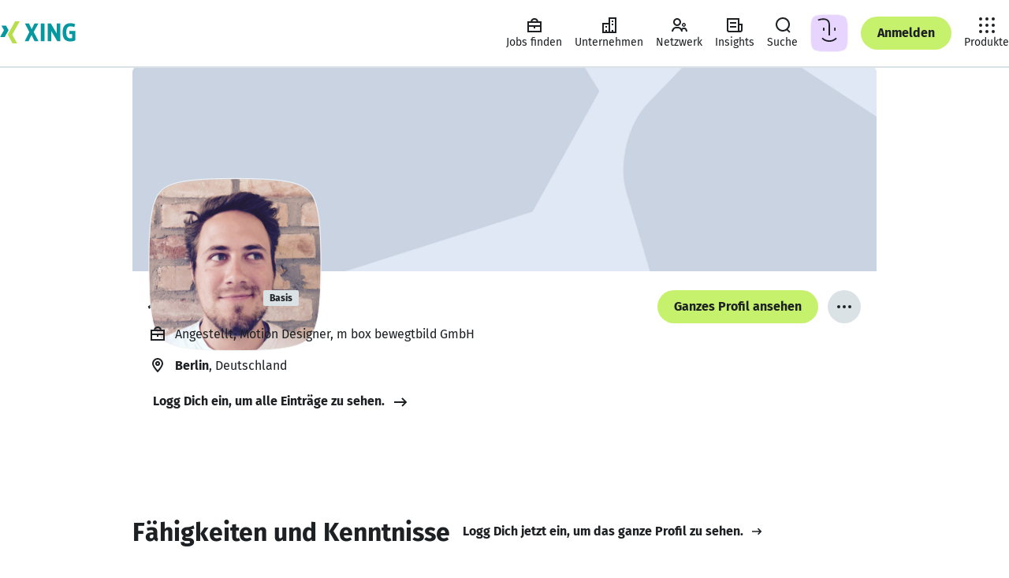

--- FILE ---
content_type: application/javascript; charset=utf-8
request_url: https://static.xingcdn.com/crate/main-logged-out-58e5f421/main-gnxl0ay1.js
body_size: 74432
content:
import{t as e}from"./chunk-j3bgxqr0.js";var t=Object.create,n=Object.defineProperty,r=Object.getOwnPropertyDescriptor,i=Object.getOwnPropertyNames,a=Object.getPrototypeOf,o=Object.prototype.hasOwnProperty,s=(e,t)=>()=>(e&&(t=e(e=0)),t),c=(e,t)=>()=>(t||e((t={exports:{}}).exports,t),t.exports),l=e=>{let t={};for(var r in e)n(t,r,{get:e[r],enumerable:!0});return t},u=(e,t,a,s)=>{if(t&&typeof t==`object`||typeof t==`function`)for(var c=i(t),l=0,u=c.length,d;l<u;l++)d=c[l],!o.call(e,d)&&d!==a&&n(e,d,{get:(e=>t[e]).bind(null,d),enumerable:!(s=r(t,d))||s.enumerable});return e},d=(e,r,i)=>(i=e==null?{}:t(a(e)),u(r||!e||!e.__esModule?n(i,`default`,{value:e,enumerable:!0}):i,e)),f=e=>u(n({},`__esModule`,{value:!0}),e);const p=crateImports[`react/jsx-runtime`],{Fragment:m,jsx:h,jsxs:g}=p;p.default;var _=l({Children:()=>y,Component:()=>b,Fragment:()=>x,Profiler:()=>S,PureComponent:()=>C,StrictMode:()=>w,Suspense:()=>T,__SECRET_INTERNALS_DO_NOT_USE_OR_YOU_WILL_BE_FIRED:()=>ee,act:()=>te,cloneElement:()=>ne,createContext:()=>E,createElement:()=>re,createFactory:()=>ie,createRef:()=>ae,default:()=>we,forwardRef:()=>D,isValidElement:()=>oe,lazy:()=>se,memo:()=>ce,startTransition:()=>le,unstable_act:()=>ue,useCallback:()=>de,useContext:()=>fe,useDebugValue:()=>pe,useDeferredValue:()=>me,useEffect:()=>O,useId:()=>he,useImperativeHandle:()=>ge,useInsertionEffect:()=>_e,useLayoutEffect:()=>ve,useMemo:()=>ye,useReducer:()=>be,useRef:()=>k,useState:()=>A,useSyncExternalStore:()=>xe,useTransition:()=>Se,version:()=>Ce}),v,y,b,x,S,C,w,T,ee,te,ne,E,re,ie,ae,D,oe,se,ce,le,ue,de,fe,pe,me,O,he,ge,_e,ve,ye,be,k,A,xe,Se,Ce,we,j=s((()=>{v=crateImports.react,{Children:y,Component:b,Fragment:x,Profiler:S,PureComponent:C,StrictMode:w,Suspense:T,__SECRET_INTERNALS_DO_NOT_USE_OR_YOU_WILL_BE_FIRED:ee,act:te,cloneElement:ne,createContext:E,createElement:re,createFactory:ie,createRef:ae,forwardRef:D,isValidElement:oe,lazy:se,memo:ce,startTransition:le,unstable_act:ue,useCallback:de,useContext:fe,useDebugValue:pe,useDeferredValue:me,useEffect:O,useId:he,useImperativeHandle:ge,useInsertionEffect:_e,useLayoutEffect:ve,useMemo:ye,useReducer:be,useRef:k,useState:A,useSyncExternalStore:xe,useTransition:Se,version:Ce}=v,we=v.default??v}));j();const Te=crateImports[`styled-components`],{ServerStyleSheet:Ee,StyleSheetConsumer:De,StyleSheetContext:Oe,StyleSheetManager:ke,ThemeConsumer:Ae,ThemeContext:je,ThemeProvider:Me,__PRIVATE__:Ne,createGlobalStyle:Pe,css:M,isStyledComponent:Fe,keyframes:Ie,useTheme:Le,version:Re,withTheme:ze}=Te;var N=Te.default??Te;const Be=crateImports[`@xing-com/crate-helmet`],{Helmet:Ve,HelmetProvider:He,HelmetProviderBrowser:Ue,HelmetProviderServer:We,extractHeadElements:Ge,mergeState:Ke}=Be;Be.default;const qe=crateImports[`@xing-com/hub`],{ActiveItemContext:Je,ActivityCenterContext:Ye,BottomBarEnabledContext:Xe,BrowserBarOpenContext:Ze,ExperimentsContext:Qe,FeatureSwitchesContext:$e,FeaturesContext:et,NotificationsContext:tt,NotificationsHandlerContext:nt,OmViewContext:rt,ReactLinkContext:it,ThemingContext:at,ViewerDataContext:ot,asyncResult:st,themes:ct,useActiveItem:lt,useActivityCenter:ut,useActivityCenterButtonRendered:dt,useActivityCenterTotal:ft,useAppliedTheme:pt,useExperiment:mt,useExperimentTrackingData:ht,useExperiments:gt,useFeature:_t,useFeatureSwitch:vt,useFeatureSwitches:yt,useFeatures:bt,useIsActivityCenterVisible:xt,useIsBottomBarEnabled:St,useIsBrowserBarOpen:Ct,useLink:wt,useLoginState:Tt,useNotifications:Et,useNotificationsHandler:Dt,useOmViewRef:Ot,useOmViewVisible:kt,useReactLinkHandler:At,useSetActivityCenterTotalByEvents:jt,useSetActivityCenterVisible:Mt,useSetIsBottomBarEnabled:Nt,useSetIsOmViewVisible:Pt,useSuspenseViewerData:Ft,useThemeSettings:It,useViewerData:Lt,useVisitorId:Rt}=qe;qe.default;const zt=()=>(window.UC_UI?.getTCFVendors()).filter(e=>e.id===251)[0]?.consent||!1,Bt=()=>{let e=Tt()===`LOGGED_OUT`,[t,n]=A(!1),r=globalThis?.window?.localStorage?.getItem(`xam_display_ads_debug`)===`true`,i=e&&r||e&&t,a=()=>{n(zt())},o=e=>{let t=e.detail.type;(t===`SAVE`||t===`ACCEPT_ALL`||t===`DENY_ALL`)&&n(zt())};return O(()=>(window.addEventListener(`UC_UI_INITIALIZED`,a),window.addEventListener(`UC_UI_CMP_EVENT`,o),()=>{window.removeEventListener(`UC_UI_INITIALIZED`,a),window.removeEventListener(`UC_UI_CMP_EVENT`,o)}),[]),{displayAdsAllowed:i}};j();const Vt=()=>{let{displayAdsAllowed:e}=Bt();return O(()=>{window.yieldlove_cmd=window.yieldlove_cmd||[],window.googletag=window.googletag||{cmd:[]},googletag.cmd.push(()=>{googletag.pubads().disableInitialLoad(),googletag.enableServices()})},[]),e?g(Ve,{children:[h(`script`,{src:`https://cdn-a.yieldlove.com/v2/yieldlove.js?xing.com`}),h(`script`,{async:!0,src:`https://securepubads.g.doubleclick.net/tag/js/gpt.js`})]}):null},Ht={Startpage:{Billboard:{id:`div-gpt-ad-1407836097008-0`,adUnitPath:`/53015287,23277432748/xing.com_d_970x250_1`,size:[[970,250],[800,250],[728,90],[970,90]]},Leaderboard:{isLazyLoaded:!0,id:`div-gpt-ad-1407836042875-0`,adUnitPath:`/53015287,23277432748/xing.com_d_728x90_2`,size:[[728,90],[970,90],[800,250],[970,250]]},Rectangle01:{isLazyLoaded:!0,id:`div-gpt-ad-1407836094561-0`,adUnitPath:`/53015287,23277432748/xing.com_m_300x250_2`,size:[[300,250],[300,50],[300,75],[300,100],[320,250],[336,280]]},Rectangle02:{isLazyLoaded:!0,id:`div-gpt-ad-1407836287157-0`,adUnitPath:`/53015287,23277432748/xing.com_m_300x250_3`,size:[[300,250],[300,50],[300,75],[300,100],[320,250],[336,280]]}},Profile:{Leaderboard:{id:`div-gpt-ad-1407836215582-0`,adUnitPath:`/53015287,23277432748/xing.com_d_728x90_1`,size:[[728,90],[970,90]]},HalfpageStickyBig:{id:`div-gpt-ad-1407836209939-0`,adUnitPath:`/53015287,23277432748/xing.com_d_300x600_1`,size:[[300,600],[160,600],[120,600],[300,250]]},HalfpageStickySmall:{id:`div-gpt-ad-1407836209939-0`,adUnitPath:`/53015287,23277432748/xing.com_d_160x600_1`,size:[[120,600],[160,600]]},Rectangle:{isLazyLoaded:!0,id:`div-gpt-ad-1407836077801-0`,adUnitPath:`/53015287,23277432748/xing.com_m_300x250_1`,size:[[300,250],[300,50],[300,75],[300,100],[320,250],[336,280]]}},Login:{Leaderboard:{id:`div-gpt-ad-1407836223948-0`,adUnitPath:`/53015287,23277432748/xing.com_d_728x90_3`,size:[728,90]},LeaderboardIframe:{id:`div-gpt-ad-1407836223963-0`,adUnitPath:`/53015287,23277432748/xing.com_d_728x90_4`,size:[728,90]}}};j();const Ut={},Wt=({id:e,adUnitPath:t,size:n,refresh:r,isLazyLoaded:i})=>{O(()=>{r&&setTimeout(()=>{window.googletag?.cmd.push(()=>{googletag.pubads().refresh([Ut[e]])})},500)},[r]),O(()=>(i?window.yieldlove_cmd?.push(()=>{YLHH?.utils.lazyLoad(e,()=>{window.googletag?.cmd.push(()=>{let r=googletag.defineSlot(t,n,e);r&&(r.addService(googletag.pubads()),googletag.display(r),Ut[e]=r)}),YLHH?.bidder.startAuction(t,void 0)})}):window.googletag?.cmd.push(()=>{let r=googletag.defineSlot(t,n,e);r&&(r.addService(googletag.pubads()),googletag.display(r),Ut[e]=r)}),()=>{window.googletag?.cmd.push(()=>{Ut[e]&&(googletag.destroySlots([Ut[e]]),delete Ut[e])})}),[])};N.div.withConfig({displayName:`leaderboard-ad__AdContainer`,componentId:`sc-c013552b-0`})([`height:250px;margin:0 auto;`]),N.div.withConfig({displayName:`billboard-ad__AdContainer`,componentId:`sc-b716aed5-0`})([`height:250px;margin:0 auto;`]),N.div.withConfig({displayName:`rectangle-ad-01__AdContainer`,componentId:`sc-ce8ee869-0`})([`height:280px;margin:0 auto;`]),N.div.withConfig({displayName:`rectangle-ad-02__AdContainer`,componentId:`sc-d382556f-0`})([`height:280px;margin:0 auto;`]),j();const Gt=e=>{let[t,n]=A();return O(()=>{let t=window.matchMedia(e);n(t.matches);let r=e=>{n(e.matches)};return t.addEventListener(`change`,r),()=>{t.removeEventListener(`change`,r)}},[e]),t};j();const Kt=({children:e,fallback:t})=>{let[n,r]=A(!1);return O(()=>r(!0),[]),h(m,{children:n?e:t})},qt=crateImports[`@xing-com/crate-xinglet/internal`],{InternalXingletLoader:Jt,RouteProvider:Yt,RuntimeProvider:Xt,context:Zt,createServerRequest:Qt,getEntryPointConfig:$t,useRuntime:en,useRuntimeConfig:tn}=qt;qt.default,j(),j();const nn=-100,P=`(min-width: 740px)`,F=`(min-width: 883px) and (max-width: 1023px), (min-width: 1113px)`,rn=`(min-width: 1024px)`,an=`(min-width: 1310px)`,on=`(max-width: 739px)`,sn=`(max-width: 1023px)`,cn=`24px`,I=`12px`,L=`16px`,R=`24px`,z=`32px`,ln=`48px`,un=`68px`,dn=`10px`,fn=`12px`,pn=`14px`,mn=`16px`,hn=`18px`,gn=`20px`,B=`24px`,V=`32px`,_n=`42px`,H=`48px`,vn=`54px`,yn=`60px`,bn=`68px`,xn=`92px`,Sn=`122px`,Cn=`156px`,wn=`194px`,Tn=`236px`,En=`70ms`,Dn=`150ms`,On=`240ms`,kn=`cubic-bezier(0, 0, 0.2, 1)`,An=`cubic-bezier(0.4, 0, 1, 1)`,jn=`0 2px 14px 2px rgba(33, 42, 54, 0.08)`,Mn=`0 4px 16px 3px rgba(33, 42, 54, 0.13)`,Nn=`16px`,Pn=`24px`,Fn=`32px`,U=`var(--xdlColorA11yBorder)`,In=`var(--xdlColorA11yBorderOnLight)`,Ln=`var(--xdlColorBackground)`,Rn=`var(--xdlColorBackgroundTertiary)`,zn=`var(--xdlColorBorderStrong)`,Bn=`var(--xdlColorButtonDecline)`,Vn=`var(--xdlColorButtonHighlight)`,Hn=`var(--xdlColorButtonSecondaryHover)`,Un=`var(--xdlColorControlBorder)`,Wn=`var(--xdlColorControlFill)`,Gn=`var(--xdlColorControlFillDark)`,Kn=`var(--xdlColorControlFillLight)`,qn=`var(--xdlColorControlFillQuaternary)`,Jn=`var(--xdlColorControlFillTertiary)`,Yn=`var(--xdlColorDisabledOnColor)`,Xn=`var(--xdlColorDisabledSoft)`,Zn=`var(--xdlColorDisabledStrong)`,Qn=`var(--xdlColorError)`,W=`var(--xdlColorFocusRing)`,$n=`var(--xdlColorHoverQuaternary)`,er=`var(--xdlColorHoverTertiary)`,tr=`var(--xdlColorInfoSoft)`,nr=`var(--xdlColorMarkerHighlightText)`,rr=`var(--xdlColorModalBorder)`,ir=`var(--xdlColorNotification)`,ar=`var(--xdlColorPremium)`,or=`var(--xdlColorPremiumTertiary)`,sr=`var(--xdlColorPrimaryButtonHover)`,cr=`var(--xdlColorProBusiness)`,lr=`var(--xdlColorProJobsFill)`,ur=`var(--xdlColorProJobsTertiary)`,G=`var(--xdlColorSelected)`,K=`var(--xdlColorText)`,q=`var(--xdlColorTextInvert)`,J=`var(--xdlColorTextOnDark)`,Y=`var(--xdlColorTextOnLight)`,dr=`var(--xdlColorTextSecondary)`,fr=`var(--xdlColorUserRoles)`,pr=`var(--xdlColorXING)`,mr=`var(--xdlPaletteGrayPlain11)`;j();const hr=({isSmallScreen:e,slots:t})=>{let n=e?t.mobile:t.desktop,[r,i]=A(n),[a,o]=A(!1),[s,c]=A(!1);return O(()=>{i(n)},[n]),O(()=>{n!==r&&(o(n===t.mobile),c(n===t.desktop))},[n,r]),{refreshMobile:a,refreshDesktop:s}};N.div.withConfig({displayName:`ad-slot-01__SectionCol`,componentId:`sc-de38c019-0`})([`width:100%;margin-bottom:`,`;display:flex;justify-content:center;@media `,`{margin-bottom:0;}`],bn,on),N.div.withConfig({displayName:`ad-slot-01__AdWrapper`,componentId:`sc-de38c019-1`})([`min-width:300px;max-width:336px;height:280px;position:relative;z-index:1;@media `,`{min-width:728px;max-width:970px;height:250px;}`],P),N.div.withConfig({displayName:`ad-slot-02__AdWrapper`,componentId:`sc-55836483-0`})([`max-width:336px;min-width:300px;height:280px;position:relative;z-index:1;margin-top:`,`;margin-bottom:`,`;@media `,`{margin-top:`,`;margin-bottom:0;max-width:970px;min-width:728px;height:250px;}`],V,V,P,bn);var gr=c(((e,t)=>{function n(e){var t=typeof e;return e!=null&&(t==`object`||t==`function`)}t.exports=n})),_r=c(((e,t)=>{t.exports=typeof globalThis==`object`&&globalThis&&globalThis.Object===Object&&globalThis})),vr=c(((e,t)=>{var n=_r(),r=typeof self==`object`&&self&&self.Object===Object&&self;t.exports=n||r||Function(`return this`)()})),yr=c(((e,t)=>{var n=vr();t.exports=function(){return n.Date.now()}})),br=c(((e,t)=>{var n=/\s/;function r(e){for(var t=e.length;t--&&n.test(e.charAt(t)););return t}t.exports=r})),xr=c(((e,t)=>{var n=br(),r=/^\s+/;function i(e){return e&&e.slice(0,n(e)+1).replace(r,``)}t.exports=i})),Sr=c(((e,t)=>{t.exports=vr().Symbol})),Cr=c(((e,t)=>{var n=Sr(),r=Object.prototype,i=r.hasOwnProperty,a=r.toString,o=n?n.toStringTag:void 0;function s(e){var t=i.call(e,o),n=e[o];try{e[o]=void 0;var r=!0}catch{}var s=a.call(e);return r&&(t?e[o]=n:delete e[o]),s}t.exports=s})),wr=c(((e,t)=>{var n=Object.prototype.toString;function r(e){return n.call(e)}t.exports=r})),Tr=c(((e,t)=>{var n=Sr(),r=Cr(),i=wr(),a=`[object Null]`,o=`[object Undefined]`,s=n?n.toStringTag:void 0;function c(e){return e==null?e===void 0?o:a:s&&s in Object(e)?r(e):i(e)}t.exports=c})),Er=c(((e,t)=>{function n(e){return typeof e==`object`&&!!e}t.exports=n})),Dr=c(((e,t)=>{var n=Tr(),r=Er(),i=`[object Symbol]`;function a(e){return typeof e==`symbol`||r(e)&&n(e)==i}t.exports=a})),Or=c(((e,t)=>{var n=xr(),r=gr(),i=Dr(),a=NaN,o=/^[-+]0x[0-9a-f]+$/i,s=/^0b[01]+$/i,c=/^0o[0-7]+$/i,l=parseInt;function u(e){if(typeof e==`number`)return e;if(i(e))return a;if(r(e)){var t=typeof e.valueOf==`function`?e.valueOf():e;e=r(t)?t+``:t}if(typeof e!=`string`)return e===0?e:+e;e=n(e);var u=s.test(e);return u||c.test(e)?l(e.slice(2),u?2:8):o.test(e)?a:+e}t.exports=u})),kr=c(((e,t)=>{var n=gr(),r=yr(),i=Or(),a=`Expected a function`,o=Math.max,s=Math.min;function c(e,t,c){var l,u,d,f,p,m,h=0,g=!1,_=!1,v=!0;if(typeof e!=`function`)throw TypeError(a);t=i(t)||0,n(c)&&(g=!!c.leading,_=`maxWait`in c,d=_?o(i(c.maxWait)||0,t):d,v=`trailing`in c?!!c.trailing:v);function y(t){var n=l,r=u;return l=u=void 0,h=t,f=e.apply(r,n),f}function b(e){return h=e,p=setTimeout(C,t),g?y(e):f}function x(e){var n=e-m,r=e-h,i=t-n;return _?s(i,d-r):i}function S(e){var n=e-m,r=e-h;return m===void 0||n>=t||n<0||_&&r>=d}function C(){var e=r();if(S(e))return w(e);p=setTimeout(C,x(e))}function w(e){return p=void 0,v&&l?y(e):(l=u=void 0,f)}function T(){p!==void 0&&clearTimeout(p),h=0,l=m=u=p=void 0}function ee(){return p===void 0?f:w(r())}function te(){var e=r(),n=S(e);if(l=arguments,u=this,m=e,n){if(p===void 0)return b(m);if(_)return clearTimeout(p),p=setTimeout(C,t),y(m)}return p===void 0&&(p=setTimeout(C,t)),f}return te.cancel=T,te.flush=ee,te}t.exports=c})),Ar=c(((e,t)=>{var n=kr(),r=gr(),i=`Expected a function`;function a(e,t,a){var o=!0,s=!0;if(typeof e!=`function`)throw TypeError(i);return r(a)&&(o=`leading`in a?!!a.leading:o,s=`trailing`in a?!!a.trailing:s),n(e,t,{leading:o,maxWait:t,trailing:s})}t.exports=a})),jr=d(Ar());const Mr=N.div.withConfig({displayName:`halfpage-sticky-ad__AdContainer`,componentId:`sc-56b2deb9-0`})([`height:600px;`]),Nr=({refresh:e})=>{let{id:t,adUnitPath:n,size:r}=Ht.Profile.HalfpageStickySmall;return Wt({id:t,adUnitPath:n,size:r,refresh:e}),h(Mr,{id:t})};j();const Pr=N.div.withConfig({displayName:`ad-slot-halfpage-small__OverflowContainer`,componentId:`sc-585cd695-0`})([`overflow-x:clip;`]),Fr=N.div.withConfig({displayName:`ad-slot-halfpage-small__Wrapper`,componentId:`sc-585cd695-1`})([`width:1030px;margin:0 auto;position:relative;`]),Ir=N.div.withConfig({displayName:`ad-slot-halfpage-small__AdContainer`,componentId:`sc-585cd695-2`})([`position:absolute;width:160px;height:600px;left:100%;top:290px;`,``],({$isFixed:e})=>e&&M([`position:fixed;left:auto;top:85px;margin-left:1030px;`])),Lr=()=>{let e=Gt(`${an} and (max-width: 1700px)`),{displayAdsAllowed:t}=Bt(),[n,r]=A(!1),{refreshDesktop:i}=hr({isSmallScreen:!e,slots:{mobile:``,desktop:`halfpage`}}),a=()=>{let e=document.body.getBoundingClientRect().top;r(Math.abs(e)>=287)};return O(()=>{if(!t)return;let e=(0,jr.default)(a,100);return window.addEventListener(`scroll`,e),()=>{window.removeEventListener(`scroll`,e)}},[t]),!t||!e?null:h(Pr,{children:h(Fr,{children:h(Kt,{children:h(Ir,{$isFixed:n,children:h(Nr,{refresh:i})})})})})},Rr=N.div.withConfig({displayName:`halfpage-sticky-ad-big__AdContainer`,componentId:`sc-e15cfc90-0`})([`height:600px;`]),zr=({refresh:e})=>{let{id:t,adUnitPath:n,size:r}=Ht.Profile.HalfpageStickyBig;return Wt({id:t,adUnitPath:n,size:r,refresh:e}),h(Rr,{id:t})};var Br=d(Ar());j();const Vr=N.div.withConfig({displayName:`ad-slot-halfpage-big__OverflowContainer`,componentId:`sc-fb86cab1-0`})([`overflow-x:clip;`]),Hr=N.div.withConfig({displayName:`ad-slot-halfpage-big__Wrapper`,componentId:`sc-fb86cab1-1`})([`width:1030px;margin:0 auto;position:relative;`]),Ur=N.div.withConfig({displayName:`ad-slot-halfpage-big__AdContainer`,componentId:`sc-fb86cab1-2`})([`position:absolute;width:300px;height:600px;left:100%;top:290px;`,``],({$isFixed:e})=>e&&M([`position:fixed;left:auto;top:85px;margin-left:1030px;`])),Wr=()=>{let e=Gt(`(min-width: 1700px)`),{displayAdsAllowed:t}=Bt(),[n,r]=A(!1),{refreshDesktop:i}=hr({isSmallScreen:!e,slots:{mobile:``,desktop:`halfpage`}}),a=()=>{let e=document.body.getBoundingClientRect().top;r(Math.abs(e)>=287)};return O(()=>{if(!t)return;let e=(0,Br.default)(a,100);return window.addEventListener(`scroll`,e),()=>{window.removeEventListener(`scroll`,e)}},[t]),!t||!e?null:h(Vr,{children:h(Hr,{children:h(Kt,{children:h(Ur,{$isFixed:n,children:h(zr,{refresh:i})})})})})},Gr=N.div.withConfig({displayName:`leaderboard-ad__AdContainer`,componentId:`sc-e5f684cb-0`})([`height:90px;margin:0 auto;`]),Kr=({refresh:e})=>{let{id:t,adUnitPath:n,size:r}=Ht.Profile.Leaderboard;return Wt({id:t,adUnitPath:n,size:r,refresh:e}),h(Gr,{id:t})},qr=N.div.withConfig({displayName:`ad-slot-leaderboard__AdWrapper`,componentId:`sc-ecba86cf-0`})([`min-width:728px;max-width:970px;height:90px;position:relative;z-index:1;`]),Jr=()=>{let e=Gt(on),{displayAdsAllowed:t}=Bt(),{refreshDesktop:n}=hr({isSmallScreen:e,slots:{mobile:``,desktop:`leaderboard`}});return!t||e?null:h(qr,{children:h(Kt,{children:h(Kr,{refresh:n})})})},Yr=N.div.withConfig({displayName:`rectangle-ad__AdContainer`,componentId:`sc-f96e281d-0`})([`height:280px;margin:0 auto;`]),Xr=({refresh:e})=>{let{id:t,adUnitPath:n,size:r}=Ht.Profile.Rectangle;return Wt({id:t,adUnitPath:n,size:r,refresh:e}),h(Yr,{id:t})},Zr=N.div.withConfig({displayName:`ad-slot-rectangle__AdWrapper`,componentId:`sc-792ef4e6-0`})([`min-width:300px;max-width:336px;height:280px;position:relative;z-index:1;`]),Qr=()=>{let e=Gt(on),{displayAdsAllowed:t}=Bt(),{refreshMobile:n}=hr({isSmallScreen:e,slots:{mobile:`rectangle`,desktop:``}});return!t||!e?null:h(Zr,{children:h(Kt,{children:h(Xr,{refresh:n})})})};N.div.withConfig({displayName:`leaderboard-ad__AdContainer`,componentId:`sc-7b076d3a-0`})([`height:90px;`]),N.div.withConfig({displayName:`ad-slot-leaderboard__AdWrapper`,componentId:`sc-8bd81eeb-0`})([`width:728px;height:90px;position:relative;z-index:1;margin:`,`;`],z),N.iframe.withConfig({displayName:`ad-slot-leaderboard-iframe__StyledFrame`,componentId:`sc-1bd66c72-0`})([`width:728px;height:90px;border:0;margin:`,`;`],z);const $r=crateImports[`@xing-com/crate-communication-tracking`],{ENDPOINT:ei,SCHEMA_VERSION:ti,useTracking:ni,useViewerDataEventual:ri}=$r;$r.default,j(),N.div.withConfig({displayName:`leaderboard-ad-iframe__AdContainer`,componentId:`sc-b0308387-0`})([`height:90px;`]),N.div.withConfig({displayName:`leaderboard-ad-iframe__AdWrapper`,componentId:`sc-b0308387-1`})([`width:728px;height:90px;position:relative;z-index:1;`]);const ii=crateImports[`@xing-com/crate-xinglet`],{EventEmitter:ai,Eventual:oi,LOGGED_IN:si,LOGGED_OUT:ci,Outlet:li,SOFT_LOGGED_IN:ui,XingletLoader:di,captureException:fi,combineErrorReporters:pi,createServerRequest:mi,importComponent:hi,isPromiseLike:gi,reportError:_i,statusCodes:vi,useContext:yi,useDeviceInfo:bi,useFetch:xi,useGoneStatusCode:Si,useHost:Ci,useLoginAppUrl:wi,useMetadata:Ti,useNotFoundStatusCode:Ei,useRoute:Di,useServerData:Oi,useStatusCode:ki,useSuspenseXinglet:Ai,useXinglet:ji,useXinglets:Mi}=ii;ii.default;function Ni(){let{loginState:e}=tn();return{loginState:e,isLoggedIn:e===si,isLoggedOut:e===ci,isSoftLoggedIn:e===ui}}const Pi=M([`padding-block:`,`;`],R),Fi=M([`padding-inline:`,`;@media `,`{padding-inline:`,`;}@media `,`{padding-inline:`,`;}`],`16px`,P,`32px`,`(min-width: 1268px)`,`68px`),Ii=N.section.withConfig({displayName:`section__Section`,componentId:`sc-55dbc26d-0`})([`min-width:`,`px;`,`;`,``],320,({noBlockPadding:e})=>e?null:Pi,({noPagePadding:e})=>e?null:Fi),Li={narrow:596,regular:944,wide:1256,expanded:1520},Ri=N.div.withConfig({displayName:`container__Container`,componentId:`sc-5bda4983-0`})([`width:100%;margin:0 auto;box-sizing:border-box;max-width:`,`px;@media `,`{padding-inline:0;}`],({variant:e=`regular`})=>Li[e],P),zi=crateImports[`react-intl`],{FormattedDateTimeRange:Bi,FormattedMessage:X,FormattedPlural:Vi,FormattedRelativeTime:Hi,IntlContext:Ui,IntlProvider:Wi,RawIntlProvider:Gi,createIntl:Ki,injectIntl:qi,useIntl:Z,createIntlCache:Ji,UnsupportedFormatterError:Yi,InvalidConfigError:Xi,MissingDataError:Zi,MessageFormatError:Qi,MissingTranslationError:$i,ReactIntlErrorCode:ea,ReactIntlError:ta,defineMessages:na,defineMessage:ra,FormattedDate:ia,FormattedTime:aa,FormattedNumber:oa,FormattedList:sa,FormattedDisplayName:ca,FormattedDateParts:la,FormattedTimeParts:ua,FormattedNumberParts:da,FormattedListParts:fa}=zi;zi.default;const pa=M([`color:`,`;line-height:1.5;margin-left:0;margin-right:0;margin-top:0;padding:0;`],K),ma=M([`&&{margin:0;}`]),ha=M([`display:block;max-width:100%;overflow:hidden;text-overflow:ellipsis;white-space:nowrap;`]),ga={xsmall:M([`font-size:`,`;margin-bottom:`,`;`],fn,`8px`),small:M([`font-size:`,`;margin-bottom:`,`;`],pn,I),medium:M([`font-size:`,`;margin-bottom:`,`;`],mn,I),large:M([`font-size:`,`;margin-bottom:`,`;`],hn,L),xlarge:M([`font-size:`,`;margin-bottom:`,`;`],gn,L)},_a={dense:M([`line-height:1.25;`]),increased:M([`line-height:1.65;`])},va={regular:M([`font-weight:400;`]),bold:M([`font-weight:700;`])},ya={BodyCopy:N.p.withConfig({displayName:`body-copy.styles__BodyCopy`,componentId:`sc-b3916c1b-0`})([``,`;`,`;`,`;`,`;`,`;`,`;`,`;`,`;`],pa,({$lineHeight:e})=>e&&_a[e],({$fontWeight:e})=>e&&va[e],({$size:e})=>e&&ga[e],({$sizeConfined:e})=>e&&M([`@media `,`{`,`}`],P,ga[e]),({$sizeWide:e})=>e&&M([`@media `,`{`,`}`],F,ga[e]),({$noMargin:e})=>e&&ma,({$ellipsis:e})=>e&&ha)};j();const Q=D(({children:e,className:t,ellipsis:n,fontWeight:r=`regular`,lineHeight:i,noMargin:a,size:o=`medium`,sizeConfined:s,sizeWide:c,...l},u)=>{let d=typeof e==`string`?e:void 0;return h(ya.BodyCopy,{$ellipsis:n,$fontWeight:r,$lineHeight:i,$noMargin:a,$size:o,$sizeConfined:s,$sizeWide:c,className:t,"data-xds":`BodyCopy`,ref:u,title:n&&d?d:void 0,...l,children:e})});Q.displayName=`BodyCopy`;const ba=D((e,t)=>h(Q,{as:`span`,...e,ref:t}));ba.displayName=`InlineBodyCopy`;const xa=M([`color:`,`;font-size:`,`;line-height:1.5;margin-left:0;margin-right:0;margin-top:0;padding:0;`],K,dn),Sa=M([`&&{margin:0;}`]),Ca=M([`display:block;max-width:100%;overflow:hidden;text-overflow:ellipsis;white-space:nowrap;`]),wa={dense:M([`line-height:1.25;`]),increased:M([`line-height:1.65;`])},Ta={regular:M([`font-weight:400;`]),bold:M([`font-weight:700;`])},Ea={Caption:N.p.withConfig({displayName:`caption.styles__Caption`,componentId:`sc-c4ae1f30-0`})([``,`;`,`;`,`;`,`;`,`;`],xa,({$lineHeight:e})=>e&&wa[e],({$fontWeight:e})=>e&&Ta[e],({$noMargin:e})=>e&&Sa,({$ellipsis:e})=>e&&Ca)};j();const Da=D(({children:e,className:t,ellipsis:n,fontWeight:r=`regular`,lineHeight:i,noMargin:a,...o},s)=>{let c=typeof e==`string`?e:void 0;return h(Ea.Caption,{$ellipsis:n,$fontWeight:r,$lineHeight:i,$noMargin:a,className:t,"data-xds":`Caption`,ref:s,title:n&&c?c:void 0,...o,children:e})});Da.displayName=`Caption`;const Oa=M([`color:`,`;font-weight:700;line-height:1.25;margin-left:0;margin-right:0;margin-top:0;padding:0;`],K),ka=M([`&&{margin:0;}`]),Aa=M([`display:block;max-width:100%;overflow:hidden;text-overflow:ellipsis;white-space:nowrap;`]),ja={small:M([`font-size:`,`;margin-bottom:`,`;`],pn,I),medium:M([`font-size:`,`;margin-bottom:`,`;`],mn,I),large:M([`font-size:`,`;margin-bottom:`,`;`],hn,L),xlarge:M([`font-size:`,`;margin-bottom:`,`;`],gn,L),xxlarge:M([`font-size:`,`;margin-bottom:`,`;`],B,L),xxxlarge:M([`font-size:`,`;margin-bottom:`,`;`],V,L)},Ma={Headline:N.h2.withConfig({displayName:`headline.styles__Headline`,componentId:`sc-339d833d-0`})([``,`;`,`;`,`;`,`;`,`;`,`;`],Oa,({$size:e})=>e&&ja[e],({$sizeConfined:e})=>e&&M([`@media `,`{`,`}`],P,ja[e]),({$sizeWide:e})=>e&&M([`@media `,`{`,`}`],F,ja[e]),({$noMargin:e})=>e&&ka,({$ellipsis:e})=>e&&Aa)};j();const Na=D(({children:e,className:t,ellipsis:n,noMargin:r,size:i=`medium`,sizeConfined:a,sizeWide:o,...s},c)=>{let l=typeof e==`string`?e:void 0;return h(Ma.Headline,{$ellipsis:n,$noMargin:r,$size:i,$sizeConfined:a,$sizeWide:o,className:t,"data-xds":`Headline`,ref:c,title:n&&l?l:void 0,...s,children:e})});Na.displayName=`Headline`;const Pa=M([`color:`,`;font-weight:700;margin-left:0;margin-right:0;margin-top:0;padding:0;`],K),Fa=M([`&&{margin:0;}`]),Ia={small:M([`font-size:`,`;line-height:1.2;margin-bottom:`,`;`],V,L),medium:M([`font-size:`,`;line-height:1.2;margin-bottom:`,`;`],_n,R),large:M([`font-size:`,`;line-height:1.1;margin-bottom:`,`;`],yn,R),xlarge:M([`font-size:`,`;line-height:1.1;margin-bottom:`,`;`],xn,R)},La={Hero:N.h1.withConfig({displayName:`hero.styles__Hero`,componentId:`sc-3d821a90-0`})([``,`;`,`;`,`;`,`;`,`;`],Pa,({$size:e})=>e&&Ia[e],({$sizeConfined:e})=>e&&M([`@media `,`{`,`;}`],P,Ia[e]),({$sizeWide:e})=>e&&M([`@media `,`{`,`;}`],F,Ia[e]),({$noMargin:e})=>e&&Fa)};j();const Ra=D(({children:e,className:t,noMargin:n,size:r=`medium`,sizeConfined:i,sizeWide:a,...o},s)=>h(La.Hero,{$noMargin:n,$size:r,$sizeConfined:i,$sizeWide:a,className:t,"data-xds":`Hero`,ref:s,...o,children:e}));Ra.displayName=`Hero`;const za={Meta:N(Q).withConfig({displayName:`meta.styles__Meta`,componentId:`sc-a99b77c0-0`})([`&&{color:`,`;}`],dr)};j();const Ba=D(({children:e,className:t,ellipsis:n,fontWeight:r=`regular`,lineHeight:i,noMargin:a,size:o,sizeConfined:s,sizeWide:c,...l},u)=>{let d=typeof e==`string`?e:void 0;return h(za.Meta,{className:t,"data-xds":`Meta`,ellipsis:n,fontWeight:r,lineHeight:i,noMargin:a,ref:u,size:o,sizeConfined:s,sizeWide:c,title:n&&d?d:void 0,...l,children:e})});Ba.displayName=`Meta`;const Va=D((e,t)=>h(Ba,{as:`span`,...e,ref:t}));Va.displayName=`InlineMeta`;const Ha=N.div.withConfig({displayName:`alphabetized-directory.styles__StyledContainer`,componentId:`sc-ec1c6bb6-0`})([`padding-top:calc(`,` + `,`);padding-bottom:calc(`,` + `,`);`],z,`8px`,z,`8px`),Ua=N(Na).withConfig({displayName:`alphabetized-directory.styles__StyledHeadline`,componentId:`sc-ec1c6bb6-1`})([`text-align:center;`]),Wa=N.div.withConfig({displayName:`alphabetized-directory.styles__StyledDirectoryContent`,componentId:`sc-ec1c6bb6-2`})([`display:flex;align-items:center;justify-content:center;flex-direction:column;margin-top:`,`;@media `,`{flex-direction:row;}`],L,P),Ga=N(Q).withConfig({displayName:`alphabetized-directory.styles__StyledSubheader`,componentId:`sc-ec1c6bb6-3`})([`@media `,`{padding-right:`,`;}`],P,`8px`),Ka=N.div.withConfig({displayName:`alphabetized-directory.styles__StyledAlphabetsContainer`,componentId:`sc-ec1c6bb6-4`})([`@media `,`{margin-top:`,`;}@media `,`{padding-top:1px;}a{color:`,`;display:inline-flex;align-items:center;padding-right:calc(`,` + `,`);font-weight:bold;font-size:`,`;line-height:1;&:hover,&:active,&:focus{text-decoration:none;}@media `,`{padding-right:`,`;font-size:`,`;}}`],on,`8px`,F,K,`4px`,`2px`,hn,F,`4px`,pn),qa=[`A`,`B`,`C`,`D`,`E`,`F`,`G`],Ja=[`H`,`I`,`J`,`K`,`L`,`M`,`N`,`O`,`P`],Ya=[...qa,...Ja],Xa=[`Q`,`R`,`S`,`T`,`U`,`V`,`W`,`X`,`Y`,`Z`],Za=()=>g(Ha,{"data-testid":`alphabetized-directory-section`,children:[h(Ua,{size:`xxlarge`,sizeWide:`xxxlarge`,noMargin:!0,children:h(X,{id:`PROFILE_LO_FE_ALPHABETIZED_DIRECTORY_HEADING`})}),g(Wa,{children:[h(Ga,{noMargin:!0,children:h(X,{id:`PROFILE_LO_FE_ALPHABETIZED_DIRECTORY_SUB_HEADING`})}),[Ya,Xa].map((e,t)=>h(Ka,{children:e.map(e=>h(`a`,{href:`/people/${e.toLowerCase()}/`,title:e,rel:`index,follow`,"data-testid":`alphabetized-directory-link`,children:e},e))},t))]})]}),Qa=Ie([`0%{transform:scale(1);}25.5%{transform:scale(1);}51.1%{transform:scale(0.6);}76.6%{transform:scale(1);}100%{transform:scale(1);}`]),$a=Ie([`0%{transform:scale(1);}37.2%{transform:scale(1);}62.8%{transform:scale(0.6);}88.3%{transform:scale(1);}100%{transform:scale(1);}`]),eo=Ie([`0%{transform:scale(1);}48.9%{transform:scale(1);}74.5%{transform:scale(0.6);}100%{transform:scale(1);}`]),to=M([`align-items:center;display:flex;height:calc(`,` * 1.2);`],`8px`),no=M([`animation-duration:calc(3 * `,` + 2 * `,`);animation-iteration-count:infinite;animation-timing-function:`,`;background-color:`,`;border-radius:100%;height:`,`;min-width:`,`;width:`,`;`],On,`110ms`,`cubic-bezier(0.4, 0, 0.2, 1)`,K,`8px`,`8px`,`8px`),ro=N.div.withConfig({displayName:`dot-loading-indicator.styles__DotLoadingIndicator`,componentId:`sc-100f2dc2-0`})([``,`;`],to),io=N.div.withConfig({displayName:`dot-loading-indicator.styles__Dot1`,componentId:`sc-100f2dc2-1`})([``,`;animation-name:`,`;margin-right:`,`;`],no,Qa,`8px`),ao=N.div.withConfig({displayName:`dot-loading-indicator.styles__Dot2`,componentId:`sc-100f2dc2-2`})([``,`;animation-name:`,`;`],no,$a),oo=N.div.withConfig({displayName:`dot-loading-indicator.styles__Dot3`,componentId:`sc-100f2dc2-3`})([``,`;animation-name:`,`;margin-left:`,`;`],no,eo,`8px`);j();const so=D(({className:e,...t},n)=>{let r=Z();return g(ro,{"aria-busy":`true`,"aria-label":r.formatMessage({id:`XDS_SKELETON_GENERIC_A11Y`,defaultMessage:`Loading`}),className:e,"data-xds":`DotLoadingIndicator`,ref:n,role:`status`,...t,children:[h(io,{"aria-hidden":`true`}),h(ao,{"aria-hidden":`true`}),h(oo,{"aria-hidden":`true`})]})});so.displayName=`DotLoadingIndicator`;const co=[`sc_o`,`nwt_nav`,`sc_o_PropActionOrigin`,`signup_channel`,`ijt`,`dest_url`,`sc_cdvid`,`register_redirect_to`,`sc_p`],lo=`https://fallback-base-domain.com`,uo=e=>{let t;try{t=new URL(e,lo)}catch(t){return console.error(`Failed to parse URL:`,t),e}for(let e of co)t.searchParams.delete(e);let n=t.toString();if(n.startsWith(lo)){let t=e.startsWith(`/`)?lo:`${lo}/`;n=n.replace(t,``)}return!e.endsWith(`/`)&&n.endsWith(`/`)&&n.length>1&&(n=n.slice(0,-1)),n.replaceAll(`+`,`%20`)};j();const fo=D(({children:e,to:t,onMouseOver:n,onFocus:r,href:i,...a},o)=>{let s=wt(),[c,l]=A(!0),u=e=>{l(!1),n&&n(e)},d=e=>{l(!1),r&&r(e)};return typeof t==`string`&&c&&(t=uo(t)),typeof i==`string`&&c&&(i=uo(i)),t?h(s,{to:t,...a,onMouseOver:u,onFocus:d,children:e}):i?h(`a`,{ref:o,href:i,...a,onMouseOver:u,onFocus:d,children:e}):h(`span`,{ref:o,...a,onMouseOver:u,onFocus:d,children:e})}),po=M([`align-items:center;background-color:transparent;border-radius:50px;border:none;color:`,`;display:inline-flex;font-size:14px;font-weight:700;justify-content:center;margin:0;padding:0;position:relative;text-decoration:none;vertical-align:top;z-index:`,`;&::after{border-radius:50px;box-sizing:border-box;content:'';cursor:pointer;height:100%;inset-block-start:0;inset-inline-start:0;position:absolute;transition-duration:`,` `,`;transition-property:transform,background-color;transition-timing-function:`,`;width:100%;z-index:`,`;}&:hover,&:focus{cursor:pointer;text-decoration:none;}&:hover{&::after{transform:scale(1.05);}}&:active{&::after{transform:scale(0.95);}}&:focus{outline:`,` solid `,`;outline-offset:`,`;}&:focus:not(:focus-visible){outline:none;}&:focus-visible{outline:`,` solid `,`;outline-offset:`,`;}&:disabled{cursor:default;}&:disabled{&::after{cursor:default;transform:none;user-select:none;}}`],K,0,En,Dn,kn,nn,`2px`,W,`2px`,`2px`,W,`2px`),mo={small:M([`font-size:14px;height:`,`;min-width:`,`;padding-inline-end:calc(`,` / 2);padding-inline-start:calc(`,` / 2);`],V,V,V,V),medium:M([`font-size:16px;height:`,`;min-width:`,`;padding-inline-end:calc(`,` / 2);padding-inline-start:calc(`,` / 2);`],_n,_n,_n,_n),large:M([`font-size:18px;height:`,`;min-width:`,`;padding-inline-end:calc(`,` / 2);padding-inline-start:calc(`,` / 2);`],H,H,H,H),fabSize:M([`font-size:18px;height:`,`;min-width:`,`;padding-inline-end:calc(`,` / 2);padding-inline-start:calc(`,` / 2);`],vn,vn,vn,vn)},ho={primary:M([`color:`,`;&::after{background-color:`,`;border-color:`,`;border-style:solid;border-width:`,`;}&:hover{color:`,`;&::after{background-color:`,`;border-color:`,`;border-style:solid;border-width:`,`;color:`,`;@media (hover:none){background-color:`,`;}}}&:active{color:`,`;&::after{background-color:`,`;border:none;color:`,`;}}&:disabled{color:`,`;&::after{background-color:`,`;border:none;}}&[data-loading='true']{& [data-xds='DotLoadingIndicator'] > div{background-color:`,`;}&::after{background-color:`,`;border-color:`,`;border-style:solid;border-width:`,`;}}`],Y,pr,In,`2px`,Y,sr,In,`2px`,Y,pr,q,G,q,Zn,Xn,Y,pr,In,`2px`),secondary:M([`color:`,`;&::after{background-color:transparent;border-color:`,`;border-style:solid;border-width:`,`;}&:hover{@media (hover:none){color:`,`;}&::after{background:`,`;border-color:`,`;@media (hover:none){background-color:`,`;color:`,`;}}}&:active{color:`,`;&::after{background-color:`,`;border:none;}}&:disabled{color:`,`;pointer-events:none;&::after{background-color:transparent;border-color:`,`;color:`,`;}}&[data-loading='true']{&::after{background-color:transparent;border-color:`,`;}}`],K,K,`2px`,K,Hn,K,Hn,K,q,G,Zn,Zn,Zn,K),tertiary:M([`color:`,`;&::after{background-color:`,`;border-color:`,`;border-style:solid;border-width:`,`;}&:hover{&::after{background-color:`,`;border-color:`,`;border-style:solid;border-width:`,`;@media (hover:none){background-color:`,`;}}}&:active{color:`,`;&::after{background-color:`,`;border:none;}}&:disabled{color:`,`;&::after{background-color:`,`;border:none;&:hover::after{background-color:transparent;}}}&[data-loading='true']{&::after{background-color:`,`;border-color:`,`;border-style:solid;border-width:`,`;}}`],K,Jn,U,`2px`,er,U,`2px`,Jn,q,G,Zn,Xn,Jn,U,`2px`),overlay:M([`&&{color:`,`;}&::before{border-color:`,`;border-radius:50px;border-style:solid;border-width:`,`;box-sizing:border-box;content:'';cursor:pointer;height:100%;inset-block-start:0;inset-inline-start:0;position:absolute;transition-duration:`,`;transition-property:transform;transition-timing-function:`,`;width:100%;z-index:calc(`,` + 1);}&::after{background-color:`,`;opacity:0.6;}&:hover{&::before{border-color:`,`;border-style:solid;border-width:`,`;}}&:hover{&::after{background-color:`,`;opacity:0.8;@media (hover:none){opacity:0.6;}}}&:active{color:`,`;&::before{transform:scale(0.95);}&::after{background-color:`,`;border:none;opacity:1;}}&:disabled{color:`,`;& > div > span{opacity:0.4;}& [data-xds='DotLoadingIndicator'] > div{background-color:`,`;}&::before{border:none;}&::after{background-color:`,`;opacity:0.6;}}&[data-loading='true']{&::before{border-color:`,`;border-style:solid;border-width:`,`;}&::after{background-color:`,`;}}`],J,U,`2px`,En,kn,nn,qn,U,`2px`,qn,q,G,J,J,qn,U,`2px`,qn),onColor:M([`color:`,`;&::after{background-color:`,`;border-color:`,`;border-style:solid;border-width:`,`;color:`,`;}&:hover{color:`,`;&::after{background-color:`,`;border-color:`,`;border-style:solid;border-width:`,`;@media (hover:none){background-color:`,`;}}}&:visited{color:`,`;}&:active{color:`,`;&::after{background-color:`,`;border:none;}}&:disabled{color:`,`;&::after{background-color:`,`;border:none;}}&[data-loading='true']{color:`,`;& [data-xds='DotLoadingIndicator'] > div{background-color:`,`;}&::after{background-color:`,`;border-color:`,`;border-style:solid;border-width:`,`;}}`],Y,Kn,In,`2px`,Y,Y,`var(--xdlColorHoverOnColor)`,In,`2px`,Kn,Y,J,Gn,Yn,Kn,Y,Y,Kn,In,`2px`),onColorStrong:M([`color:`,`;&::after{background-color:`,`;color:`,`;}&:hover{color:`,`;&::after{background-color:`,`;border-color:`,`;border-style:solid;border-width:`,`;@media (hover:none){background-color:`,`;}}}&:visited{color:`,`;}&:active{color:`,`;&::after{background-color:`,`;border-color:`,`;border-style:solid;border-width:`,`;}}&:disabled{color:`,`;&::after{background-color:`,`;border:none;}}&[data-loading='true']{color:`,`;& [data-xds='DotLoadingIndicator'] > div{background-color:`,`;}&::after{background-color:`,`;}}`],J,Gn,J,J,`var(--xdlColorHoverOnColorStrong)`,In,`2px`,Gn,J,Y,Kn,In,`2px`,Yn,Kn,J,J,Gn),premium:M([`color:`,`;&::after{background-color:`,`;border-color:`,`;border-style:solid;border-width:`,`;color:`,`;}&:hover{color:`,`;&::after{background-color:`,`;border-color:`,`;border-style:solid;border-width:`,`;@media (hover:none){background-color:`,`;}}}&:visited{color:`,`;}&:active{color:`,`;&::after{background-color:`,`;border:none;}}&:disabled{color:`,`;& [data-xds='DotLoadingIndicator'] > div{background-color:`,`;}&::after{background-color:`,`;border:none;}}&[data-loading='true']{&::after{background-color:`,`;border-color:`,`;border-style:solid;border-width:`,`;}}`],J,ar,In,`2px`,J,J,`var(--xdlColorPremiumSecondary)`,In,`2px`,ar,J,q,G,Zn,J,Xn,ar,In,`2px`),proJobs:M([`color:`,`;&::after{background-color:`,`;border-color:`,`;border-style:solid;border-width:`,`;}&:hover{color:`,`;&::after{background-color:`,`;border-color:`,`;border-style:solid;border-width:`,`;@media (hover:none){background-color:`,`;}}}&:visited{color:`,`;}&:active{color:`,`;&::after{background-color:`,`;border:none;}}&:disabled{color:`,`;& [data-xds='DotLoadingIndicator'] > div{background-color:`,`;}&::after{background-color:`,`;border:none;}}&[data-loading='true']{&::after{background-color:`,`;border-color:`,`;border-style:solid;border-width:`,`;}}`],Y,lr,In,`2px`,Y,`var(--xdlColorProJobsSecondary)`,In,`2px`,lr,Y,q,G,Zn,Y,Xn,lr,In,`2px`),proBusiness:M([`color:`,`;&::after{background-color:`,`;}&:hover{color:`,`;&::after{background-color:`,`;@media (hover:none){background-color:`,`;}}}&:active{color:`,`;&::after{background-color:`,`;border:none;}}&:visited{color:`,`;}&:disabled{color:`,`;& [data-xds='DotLoadingIndicator'] > div{background-color:`,`;}&::after{background-color:`,`;}}&[data-loading='true']{&::after{background-color:`,`;}}`],J,cr,J,`var(--xdlColorProBusinessSecondary)`,cr,q,G,J,Zn,J,Xn,cr),edit:M([`color:`,`;&::after{background-color:`,`;}&:hover{color:`,`;&::after{background-color:`,`;@media (hover:none){background-color:`,`;}}}&:active{color:`,`;&::after{background-color:`,`;border:none;}}&:visited{color:`,`;}&:disabled{color:`,`;& [data-xds='DotLoadingIndicator'] > div{background-color:`,`;}&::after{background-color:`,`;}}&[data-loading='true']{&::after{background-color:`,`;}}`],K,tr,K,er,er,q,G,K,Zn,K,Xn,tr)},go=N.span.withConfig({displayName:`button.styles__IconContainer`,componentId:`sc-1602633f-0`})([`display:flex;margin-inline-end:`,`;`,`;`],`8px`,({$iconSize:e})=>e&&M([`height:`,`px;width:`,`px;`],e,e)),_o=M([`padding:0;& `,`{margin:0;}`],go),vo=N.button.withConfig({displayName:`button.styles__Button`,componentId:`sc-1602633f-1`})([``,`;`,`;`,`;`,`;`,`;`,`;`],po,({$variant:e})=>e&&ho[e],({$size:e})=>e&&mo[e],({$sizeConfined:e})=>e&&M([`@media `,`{`,`}`],P,mo[e]),({$sizeWide:e})=>e&&M([`@media `,`{`,`}`],F,mo[e]),({$iconOnly:e})=>e&&_o),yo=N(fo).withConfig({displayName:`button.styles__RouterButton`,componentId:`sc-1602633f-2`})([``,`;`,`;`,`;`,`;`,`;`,`;`],po,({$variant:e})=>e&&ho[e],({$size:e})=>e&&mo[e],({$sizeConfined:e})=>e&&M([`@media `,`{`,`}`],P,mo[e]),({$sizeWide:e})=>e&&M([`@media `,`{`,`}`],F,mo[e]),({$iconOnly:e})=>e&&_o),bo=N.div.withConfig({displayName:`button.styles__InnerContent`,componentId:`sc-1602633f-3`})([`align-items:center;display:flex;justify-content:center;`,`;`],({$ellipsis:e})=>e&&M([`overflow:hidden;white-space:nowrap;`])),xo=M([`transform:translate(-50%,-50%) scale(0.6);`]),So=M([`transform:translate(-50%,-50%) scale(0.7);`]),Co=N(so).withConfig({displayName:`button.styles__Loading`,componentId:`sc-1602633f-4`})([`inset-block-start:50%;inset-inline-start:50%;position:absolute;transform:translate(-50%,-50%);`,`;`,`;`,`;`,`;`,`;`,`;`],({$size:e})=>e===`small`&&xo,({$size:e})=>e===`medium`&&So,({$sizeConfined:e})=>e===`small`&&M([`@media `,`{`,`}`],P,xo),({$sizeConfined:e})=>e===`medium`&&M([`@media `,`{`,`}`],P,So),({$sizeWide:e})=>e===`small`&&M([`@media `,`{`,`}`],F,xo),({$sizeWide:e})=>e===`medium`&&M([`@media `,`{`,`}`],F,So)),wo=N.span.withConfig({displayName:`button.styles__Text`,componentId:`sc-1602633f-5`})([`display:inline-flex;`,`;`,`;`],({$ellipsis:e})=>e&&M([`display:block;max-width:100%;overflow:hidden;text-overflow:ellipsis;`]),({$loading:e})=>e&&M([`visibility:hidden;`]));j();const To=D((e,t)=>{let{children:n,className:r,disabled:i=!1,ellipsis:a,href:o,icon:s,innerRef:c,loading:l,onClick:u,size:d=`medium`,sizeConfined:f,sizeWide:p,to:m,type:_,variant:v,...y}=e,b=Z(),x=d===`small`?18:24,S=!n,C=typeof n==`string`?n:void 0,w=ye(()=>t?typeof t==`function`?{current:null,set:t}:t:c,[t,c]),T={$ellipsis:a,$iconOnly:S,$size:d,$sizeConfined:f,$sizeWide:p,$variant:v,"aria-busy":l,"aria-disabled":i||l,"aria-label":l?b.formatMessage({id:`XDS_A11Y_LOADING`,defaultMessage:`Loading`}):void 0,"data-loading":l,"data-xds":`Button`,className:r,disabled:i||l,onClick:u,ref:w,title:a&&C?C:void 0},ee=g(bo,{$ellipsis:a,children:[!l&&s&&h(go,{$iconSize:x,children:h(s,{width:x,height:x,"aria-hidden":`true`})}),l&&h(Co,{$size:d,$sizeConfined:f,$sizeWide:p,"aria-hidden":`true`}),h(wo,{$ellipsis:a,$loading:l,children:n})]});return m||o?h(yo,{...T,...m&&{to:m},...o&&{href:o},...y,children:ee}):h(vo,{...T,type:_,...y,children:ee})});To.displayName=`Button`;const Eo={small:M([`height:`,`;width:`,`;`],V,V),medium:M([`height:`,`;width:`,`;`],_n,_n),large:M([`height:`,`;width:`,`;`],H,H)},Do=M([`align-items:center;background-color:transparent;border-radius:50%;border:0;color:`,`;cursor:pointer;display:inline-flex;justify-content:center;margin:0;padding:0;position:relative;text-decoration:none;vertical-align:top;z-index:`,`;&::after{background-color:transparent;border-radius:50%;box-sizing:border-box;content:'';height:100%;inset-block-start:0;inset-inline-start:0;position:absolute;transition-duration:`,`;transition-property:transform,background-color;transition-timing-function:`,`;width:100%;z-index:`,`;}&:hover{color:`,`;&::after{background-color:`,`;transform:scale(1.05);}}&:active{color:`,`;&::after{background-color:`,`;transform:scale(0.95);}}&:focus{outline:`,` solid `,`;outline-offset:`,`;}&:focus:not(:focus-visible){outline:none;}&:focus-visible{outline:`,` solid `,`;outline-offset:`,`;}&:disabled{color:`,`;cursor:default;&::after{background-color:transparent;transform:none;user-select:none;}}&:visited{color:`,`;}`],K,0,Dn,kn,nn,K,`var(--xdlColorHoverSecondary)`,q,G,`2px`,W,`2px`,`2px`,W,`2px`,Zn,K),Oo=N.span.withConfig({displayName:`icon-button.styles__IconContainer`,componentId:`sc-90373a90-0`})([``,`;`],({$iconSize:e})=>e&&M([`height:`,`px;width:`,`px;`],e,e)),ko=N.button.withConfig({displayName:`icon-button.styles__IconButton`,componentId:`sc-90373a90-1`})([``,`;`,`;`,`;`,`;`],Do,({$size:e})=>e&&Eo[e],({$sizeConfined:e})=>e&&M([`@media `,`{`,`}`],P,Eo[e]),({$sizeWide:e})=>e&&M([`@media `,`{`,`}`],F,Eo[e])),Ao=N(fo).withConfig({displayName:`icon-button.styles__RouterIconButton`,componentId:`sc-90373a90-2`})([``,`;`,`;`,`;`,`;`],Do,({$size:e})=>e&&Eo[e],({$sizeConfined:e})=>e&&M([`@media `,`{`,`}`],P,Eo[e]),({$sizeWide:e})=>e&&M([`@media `,`{`,`}`],F,Eo[e])),jo=M([`transform:translate(-50%,-50%) scale(0.6);`]),Mo=M([`transform:translate(-50%,-50%) scale(0.7);`]),No=N(so).withConfig({displayName:`icon-button.styles__Loading`,componentId:`sc-90373a90-3`})([`inset-block-start:50%;inset-inline-start:50%;position:absolute;transform:translate(-50%,-50%);`,`;`,`;`,`;`,`;`,`;`,`;`],({$size:e})=>e===`small`&&jo,({$size:e})=>e===`medium`&&Mo,({$sizeConfined:e})=>e===`small`&&M([`@media `,`{`,`}`],P,jo),({$sizeConfined:e})=>e===`medium`&&M([`@media `,`{`,`}`],P,Mo),({$sizeWide:e})=>e===`small`&&M([`@media `,`{`,`}`],F,jo),({$sizeWide:e})=>e===`medium`&&M([`@media `,`{`,`}`],F,Mo));j();const Po=D(({className:e,disabled:t,href:n,icon:r,innerRef:i,loading:a,onClick:o,size:s=`medium`,sizeConfined:c,sizeWide:l,to:u,type:d,...f},p)=>{let m=Z(),_=s===`small`?18:24,v=ye(()=>p?typeof p==`function`?{current:null,set:p}:p:i,[p,i]),y={$size:s,$sizeConfined:c,$sizeWide:l,"aria-busy":a,"aria-disabled":t||a,"aria-label":a?m.formatMessage({id:`XDS_A11Y_LOADING`,defaultMessage:`Loading`}):void 0,"data-loading":a,"data-xds":`IconButton`,className:e,disabled:t||a,onClick:o,ref:v},b=g(x,{children:[!a&&r&&h(Oo,{$iconSize:_,children:h(r,{width:_,height:_,"aria-hidden":`true`})}),a&&h(No,{$size:s,$sizeConfined:c,$sizeWide:l,"aria-hidden":`true`})]});return u||n?h(Ao,{...u&&{to:u},...n&&{href:n},...y,...f,children:b}):h(ko,{type:d,...y,...f,children:b})});Po.displayName=`IconButton`;const Fo=M([`align-items:center;background-color:transparent;border:0;color:`,`;display:inline-flex;font-size:14px;font-weight:700;justify-content:center;margin:0;padding:0;position:relative;text-decoration:none;vertical-align:top;z-index:`,`;&::after{box-sizing:border-box;content:'';cursor:pointer;height:100%;inset-block-start:0;inset-inline-start:0;position:absolute;transition-duration:`,`;transition-property:transform,background-color;transition-timing-function:`,`;width:100%;z-index:`,`;}&:active,&:hover,&:focus{cursor:pointer;text-decoration:none;}&:hover{text-decoration-line:underline;text-decoration-skip-ink:none;text-decoration-style:solid;text-decoration-thickness:13%;text-underline-offset:20%;text-underline-position:from-font;}&:focus{outline:`,` solid `,`;outline-offset:`,`;}&:focus:not(:focus-visible){outline:none;}&:focus-visible{outline:`,` solid `,`;outline-offset:`,`;}&:disabled{color:`,`;cursor:default;}&:disabled{&:hover{text-decoration:none;}&::after{cursor:default;user-select:none;}}&:visited{color:`,`;}`],K,0,Dn,kn,nn,`2px`,W,`2px`,`2px`,W,`2px`,Zn,K),Io={small:M([`font-size:14px;height:`,`;min-width:`,`;`],V,V),medium:M([`font-size:16px;height:`,`;min-width:`,`;`],_n,_n),large:M([`font-size:18px;height:`,`;min-width:`,`;`],H,H)},Lo={regular:M([`color:`,`;font-weight:400;padding:0;`],K)},Ro=M([`color:`,`;`],Qn),zo=M([`margin-inline-end:0;margin-inline-start:`,`;order:1;`],`8px`),Bo=N.span.withConfig({displayName:`text-button.styles__IconContainer`,componentId:`sc-b17461e8-0`})([`inset-block-end:`,`;margin-inline-end:`,`;position:relative;`,`;`,`;`],`1px`,`8px`,({$iconSize:e})=>e&&M([`height:`,`px;width:`,`px;`],e,e),({$iconAfter:e})=>e?zo:null),Vo=M([`border-radius:50%;padding:0;& `,`{margin:0;}`],Bo),Ho=N.button.withConfig({displayName:`text-button.styles__TextButton`,componentId:`sc-b17461e8-1`})([``,`;`,`;`,`;`,`;`,`;`,`;`,`;`,`;`],Fo,({$size:e})=>e&&Io[e],({$ellipsis:e})=>e&&M([`overflow:hidden;`]),({$sizeConfined:e})=>e&&M([`@media `,`{`,`}`],P,Io[e]),({$sizeWide:e})=>e&&M([`@media `,`{`,`}`],F,Io[e]),({$fontWeight:e})=>e&&Lo[e],({$error:e})=>e&&Ro,({$iconOnly:e})=>e&&Vo),Uo=N(fo).withConfig({displayName:`text-button.styles__RouterTextButton`,componentId:`sc-b17461e8-2`})([``,`;`,`;`,`;`,`;`,`;`,`;`,`;`,`;`],Fo,({$size:e})=>e&&Io[e],({$ellipsis:e})=>e&&M([`overflow:hidden;`]),({$sizeConfined:e})=>e&&M([`@media `,`{`,`}`],P,Io[e]),({$sizeWide:e})=>e&&M([`@media `,`{`,`}`],F,Io[e]),({$fontWeight:e})=>e&&Lo[e],({$error:e})=>e&&Ro,({$iconOnly:e})=>e&&Vo),Wo=N.div.withConfig({displayName:`text-button.styles__InnerContent`,componentId:`sc-b17461e8-3`})([`align-items:center;display:flex;inset-block-end:-`,`;justify-content:center;position:relative;`,`;`],`2px`,({$ellipsis:e})=>e&&M([`overflow:hidden;white-space:nowrap;`])),Go=M([`transform:translate(-50%,-50%) scale(0.6);`]),Ko=M([`transform:translate(-50%,-50%) scale(0.7);`]),qo=N(so).withConfig({displayName:`text-button.styles__Loading`,componentId:`sc-b17461e8-4`})([`inset-block-start:50%;inset-inline-start:50%;position:absolute;transform:translate(-50%,-50%);`,`;`,`;`,`;`,`;`,`;`,`;`],({$size:e})=>e===`small`&&Go,({$size:e})=>e===`medium`&&Ko,({$sizeConfined:e})=>e===`small`&&M([`@media `,`{`,`}`],P,Go),({$sizeConfined:e})=>e===`medium`&&M([`@media `,`{`,`}`],P,Ko),({$sizeWide:e})=>e===`small`&&M([`@media `,`{`,`}`],F,Go),({$sizeWide:e})=>e===`medium`&&M([`@media `,`{`,`}`],F,Ko)),Jo=N.span.withConfig({displayName:`text-button.styles__Text`,componentId:`sc-b17461e8-5`})([`display:inline-flex;padding-block-end:`,`;position:relative;`,`;`,`;`],`2px`,({$ellipsis:e})=>e&&M([`display:block;max-width:100%;overflow:hidden;text-overflow:ellipsis;`]),({$loading:e})=>e&&M([`visibility:hidden;`]));j();const Yo=D(({children:e,className:t,disabled:n=!1,ellipsis:r,error:i,fontWeight:a,href:o,icon:s,iconAfter:c,innerRef:l,loading:u,onClick:d,size:f=`medium`,sizeConfined:p,sizeWide:m,to:_,type:v,...y},b)=>{let x=Z(),S=f===`small`?18:24,C=!e,w=typeof e==`string`?e:void 0,T=ye(()=>b?typeof b==`function`?{current:null,set:b}:b:l,[b,l]),ee={$ellipsis:r,$error:i,$fontWeight:a,$iconAfter:c,$iconOnly:C,$size:f,$sizeConfined:p,$sizeWide:m,"aria-busy":u,"aria-disabled":n||u,"aria-label":u?x.formatMessage({id:`XDS_A11Y_LOADING`,defaultMessage:`Loading`}):void 0,"data-loading":u,"data-xds":`TextButton`,className:t,disabled:n||u,onClick:d,ref:T,title:r&&w?w:void 0},te=g(Wo,{$ellipsis:r,children:[!u&&s&&h(Bo,{$iconSize:S,$iconAfter:c,children:h(s,{width:S,"aria-hidden":`true`,height:S})}),u&&h(qo,{$size:f,$sizeConfined:p,$sizeWide:m,"aria-hidden":`true`}),h(Jo,{$ellipsis:r,$loading:u,children:e})]});return _||o?h(Uo,{..._&&{to:_},...o&&{href:o},...ee,...y,children:te}):h(Ho,{type:v,...ee,...y,children:te})});Yo.displayName=`TextButton`;const Xo={small:M([`height:`,`;width:`,`;`],H,H),medium:M([`height:`,`;width:`,`;`],yn,yn),large:M([`height:`,`;width:`,`;`],bn,bn)},Zo={primary:M([`color:`,`;&::after{background-color:`,`;border-color:`,`;border-style:solid;border-width:`,`;}&:visited{color:`,`;}&:hover,&:focus{color:`,`;&::after{background-color:`,`;border-color:`,`;border-style:solid;border-width:`,`;}}&:active{color:`,`;&::after{background-color:`,`;border:none;}}&:disabled{color:`,`;&::after{background-color:`,`;border:none;}}&[data-loading='true']{color:`,`;& [data-xds='DotLoadingIndicator'] > div{background-color:`,`;}&::after{background-color:`,`;border-color:`,`;border-style:solid;border-width:`,`;}}`],Y,pr,In,`2px`,Y,Y,sr,In,`2px`,q,G,Zn,Xn,Y,Y,pr,In,`2px`),strong:M([`color:`,`;&::after{background-color:`,`;border:none;}&:visited{color:`,`;}&:hover,&:focus{color:`,`;&::after{background-color:`,`;border:none;}}&:active{color:`,`;&::after{background-color:`,`;border-color:`,`;border-style:solid;border-width:`,`;}}&:disabled{color:`,`;&::after{background-color:`,`;border:none;}}&[data-loading='true']{color:`,`;& [data-xds='DotLoadingIndicator'] > div{background-color:`,`;}&::after{background-color:`,`;border:none;}}`],q,`var(--xdlColorControlFillInvert)`,q,q,$n,K,Wn,rr,`2px`,Zn,Xn,q,q,G),plain:M([`color:`,`;&::after{background-color:`,`;border-color:`,`;border-style:solid;border-width:`,`;}&:visited{color:`,`;}&:hover,&:focus{color:`,`;&::after{background-color:`,`;border-color:`,`;border-style:solid;border-width:`,`;}}&:active{color:`,`;&::after{background-color:`,`;border:none;}}&:disabled{color:`,`;&::after{background-color:`,`;border:none;}}&[data-loading='true']{color:`,`;& [data-xds='DotLoadingIndicator'] > div{background-color:`,`;}&::after{background-color:`,`;border-color:`,`;border-style:solid;border-width:`,`;}}`],K,Wn,rr,`2px`,K,K,`var(--xdlColorControlFillSecondary)`,rr,`2px`,q,G,Zn,Xn,K,K,Wn,rr,`2px`),highlight:M([`color:`,`;&::after{background-color:`,`;border-color:`,`;border-style:solid;border-width:`,`;}&:visited{color:`,`;}&:hover,&:focus{color:`,`;&::after{background-color:`,`;border-color:`,`;border-style:solid;border-width:`,`;}}&:active{color:`,`;&::after{background-color:`,`;border:none;}}&:disabled{color:`,`;&::after{background-color:`,`;border:none;}}&[data-loading='true']{color:`,`;& [data-xds='DotLoadingIndicator'] > div{background-color:`,`;}&::after{background-color:`,`;border-color:`,`;border-style:solid;border-width:`,`;}}`],J,Vn,U,`2px`,J,J,`var(--xdlColorButtonHighlightHover)`,U,`2px`,q,G,Zn,Xn,J,J,Vn,U,`2px`),decline:M([`color:`,`;&::after{background-color:`,`;border-color:`,`;border-style:solid;border-width:`,`;}&:visited{color:`,`;}&:hover,&:focus{color:`,`;&::after{background-color:`,`;border-color:`,`;border-style:solid;border-width:`,`;}}&:active{color:`,`;&::after{background-color:`,`;border:none;}}&:disabled{color:`,`;&::after{background-color:`,`;border:none;}}&[data-loading='true']{color:`,`;& [data-xds='DotLoadingIndicator'] > div{background-color:`,`;}&::after{background-color:`,`;border-color:`,`;border-style:solid;border-width:`,`;}}`],J,Bn,U,`2px`,J,J,`var(--xdlColorButtonDeclineHover)`,U,`2px`,q,G,Zn,Xn,J,J,Bn,U,`2px`)},Qo={small:M([`height:`,`;width:`,`;& > svg{height:`,`;width:`,`;}`],B,B,B,B),medium:M([`height:`,`;width:`,`;& > svg{height:`,`;width:`,`;}`],V,V,V,V),large:M([`height:`,`;width:`,`;& > svg{height:`,`;width:`,`;}`],V,V,V,V)},$o=M([`align-items:center;background-color:transparent;border-radius:50%;border:0;cursor:pointer;display:inline-flex;justify-content:center;margin:0;padding:0;position:relative;text-decoration:none;vertical-align:top;z-index:`,`;&::after{background-color:transparent;border-radius:50%;box-shadow:`,`;box-sizing:border-box;content:'';height:100%;inset-block-start:0;inset-inline-start:0;position:absolute;transition-duration:`,`;transition-property:transform,width,height,inset-block-start,inset-inline-start,background-color;transition-timing-function:`,`;width:100%;z-index:`,`;}&:hover{&::after{height:calc(100% + `,` * 2);inset-block-start:-`,`;inset-inline-start:-`,`;width:calc(100% + `,` * 2);}}&:active{transform:scale(1.125);transition-duration:`,`;transition-property:transform;transition-timing-function:`,`;&::after{height:calc(100% - `,` * 2);inset-block-start:`,`;inset-inline-start:`,`;transition-duration:`,`;width:calc(100% - `,` * 2);}}&:focus{outline:`,` solid `,`;outline-offset:`,`;}&:focus:not(:focus-visible){outline:none;}&:focus-visible{outline:`,` solid `,`;outline-offset:`,`;}&:disabled{cursor:default;pointer-events:none;&::after{background-color:transparent;user-select:none;}}`],0,Mn,On,An,nn,`4px`,`4px`,`4px`,`4px`,Dn,An,`4px`,`4px`,`4px`,Dn,`4px`,`2px`,W,`2px`,`2px`,W,`2px`),es=N.span.withConfig({displayName:`floating-button.styles__IconContainer`,componentId:`sc-ba7fc53f-0`})([``,`;`],e=>M([``,`;`,`;`,`;`],e.$size&&Qo[e.$size],e.$sizeConfined&&M([`@media `,`{`,`;}`],P,Qo[e.$sizeConfined]),e.$sizeWide&&M([`@media `,`{`,`;}`],F,Qo[e.$sizeWide]))),ts=N.button.withConfig({displayName:`floating-button.styles__FloatingButton`,componentId:`sc-ba7fc53f-1`})([``,`;`,`;`],$o,e=>M([``,`;`,`;`,`;`,`;`],e.$size&&M([``,`;`],Xo[e.$size]),e.$sizeConfined&&M([`@media `,`{`,`;}`],P,Xo[e.$sizeConfined]),e.$sizeWide&&M([`@media `,`{`,`;}`],F,Xo[e.$sizeWide]),e.$variant&&M([``,`;`],Zo[e.$variant]))),ns=N(fo).withConfig({displayName:`floating-button.styles__RouterFloatingButton`,componentId:`sc-ba7fc53f-2`})([``,`;`,`;`],$o,e=>M([``,`;`,`;`,`;`,`;`],e.$size&&M([``,`;`],Xo[e.$size]),e.$sizeConfined&&M([`@media `,`{`,`;}`],P,Xo[e.$sizeConfined]),e.$sizeWide&&M([`@media `,`{`,`;}`],F,Xo[e.$sizeWide]),e.$variant&&M([``,`;`],Zo[e.$variant]))),rs=M([`transform:translate(-50%,-50%) scale(0.75);`]),is=M([`transform:translate(-50%,-50%) scale(0.9);`]),as=M([`transform:translate(-50%,-50%);`]),os=N(so).withConfig({displayName:`floating-button.styles__Loading`,componentId:`sc-ba7fc53f-3`})([`inset-block-start:50%;inset-inline-start:50%;position:absolute;transform:translate(-50%,-50%);`,`;`],e=>M([``,`;`,`;`,`;`,`;`,`;`,`;`,`;`,`;`],e.$size===`small`&&rs,e.$size===`medium`&&is,e.$sizeConfined===`large`&&M([``,`;`],as),e.$sizeConfined===`medium`&&M([`@media `,`{`,`;}`],P,is),e.$sizeConfined===`small`&&M([`@media `,`{`,`;}`],P,rs),e.$sizeWide===`large`&&M([``,`;`],as),e.$sizeWide===`medium`&&M([`@media `,`{`,`;}`],F,is),e.$sizeWide===`small`&&M([`@media `,`{`,`;}`],F,rs)));j();const ss=D(({className:e,disabled:t,href:n,icon:r,loading:i,onClick:a,size:o=`medium`,sizeConfined:s,sizeWide:c,to:l,type:u,variant:d,...f},p)=>{let m=Z(),_={$size:o,$sizeConfined:s,$sizeWide:c,$variant:d,"aria-busy":i,"aria-disabled":t||i,"aria-label":i?m.formatMessage({id:`XDS_A11Y_LOADING`,defaultMessage:`Loading`}):void 0,"data-loading":i,"data-xds":`FloatingButton`,className:e,disabled:t||i,onClick:a,ref:p},v=g(x,{children:[!i&&r&&h(es,{$size:o,$sizeConfined:s,$sizeWide:c,children:h(r,{"aria-hidden":`true`})}),i&&h(os,{$size:o,$sizeConfined:s,$sizeWide:c,"aria-hidden":`true`})]});return l||n?h(ns,{...l&&{to:l},...n&&{href:n},..._,...f,children:v}):h(ts,{type:u,..._,...f,children:v})});ss.displayName=`FloatingButton`;const cs=crateImports[`@xing-com/crate-core-router`],{FALLBACK_ROUTE:ls,RedirectCatcher:us,SITES:ds,XingletRouter:fs,createRouteMatcher:ps,extractRouteInfos:ms,extractRoutes:hs,getPath:gs,isRedirect:_s,redirectTo:vs,Link:ys,LocationProvider:bs,Redirect:xs,Router:Ss,ServerLocation:Cs,createHistory:ws,createMemorySource:Ts,isReachRedirect:Es,navigate:Ds,pick:Os,useLocation:ks,useMatch:As,useNavigate:js,useParams:Ms}=cs;cs.default,j();const Ns=e=>{document.readyState===`loaded`||document.readyState===`complete`?e():window.addEventListener(`load`,e)},Ps=e=>{let[t,n]=A(null);return O(()=>{Ns(()=>{n(e)})},[e]),t};j();const Fs=E(!1),Is=Fs.Provider,Ls=()=>fe(Fs),Rs=e=>`${Ls()?`profile_self_preview_`:`profile_lo_`}${e}`,zs=e=>h(m,{children:e.split(/\*\*(.*?)\*\*/g).map((e,t)=>t%2==1?h(`strong`,{children:e},t):h(`span`,{children:e},t))});j();const Bs=E(()=>{});j();const Vs=(e,t,n)=>{let r=new URL(`/start/signup`,`https://placeholder.com`);return r.searchParams.append(`dest_url`,e),r.searchParams.append(`signup_channel`,`profileapp`),t&&r.searchParams.append(`register_redirect_to`,t),n&&r.searchParams.append(`sc_o`,n),`${r.pathname}${r.search}`},Hs=({scrambledProfileUrl:e,trackingParamWithoutPrefix:t})=>{let{redirectToLogin:n}=Ci(),{pathname:r}=ks(),{isRecurringUser:i}=tn(),a=Ls(),o=fe(Bs),[s,c]=A(!1),l=Rs(t),{track:u}=ni(),d=js(),f=Vs(r,e,t?l:null);return s&&n(),de(e=>{e.preventDefault(),a?(u({type:`interaction`,event:`PropTrackAction`,PropTrackAction:l}),o()):i?c(!0):d(f)},[f,a,i,d,u,l,o])};var Us=l({focusable:()=>yc,getTabIndex:()=>ec,isFocusable:()=>Sc,isTabbable:()=>bc,tabbable:()=>vc}),Ws,Gs,Ks,qs,Js,Ys,Xs,Zs,Qs,$s,ec,tc,nc,rc,ic,ac,oc,sc,cc,lc,uc,dc,fc,pc,mc,hc,gc,_c,vc,yc,bc,xc,Sc,Cc=s((()=>{Ws=[`input:not([inert])`,`select:not([inert])`,`textarea:not([inert])`,`a[href]:not([inert])`,`button:not([inert])`,`[tabindex]:not(slot):not([inert])`,`audio[controls]:not([inert])`,`video[controls]:not([inert])`,`[contenteditable]:not([contenteditable="false"]):not([inert])`,`details>summary:first-of-type:not([inert])`,`details:not([inert])`],Gs=Ws.join(`,`),Ks=typeof Element>`u`,qs=Ks?function(){}:Element.prototype.matches||Element.prototype.msMatchesSelector||Element.prototype.webkitMatchesSelector,Js=!Ks&&Element.prototype.getRootNode?function(e){return e?.getRootNode?.call(e)}:function(e){return e?.ownerDocument},Ys=function e(t,n){n===void 0&&(n=!0);var r=t?.getAttribute?.call(t,`inert`);return r===``||r===`true`||n&&t&&e(t.parentNode)},Xs=function(e){var t=e?.getAttribute?.call(e,`contenteditable`);return t===``||t===`true`},Zs=function(e,t,n){if(Ys(e))return[];var r=Array.prototype.slice.apply(e.querySelectorAll(Gs));return t&&qs.call(e,Gs)&&r.unshift(e),r=r.filter(n),r},Qs=function e(t,n,r){for(var i=[],a=Array.from(t);a.length;){var o=a.shift();if(!Ys(o,!1))if(o.tagName===`SLOT`){var s=o.assignedElements(),c=e(s.length?s:o.children,!0,r);r.flatten?i.push.apply(i,c):i.push({scopeParent:o,candidates:c})}else{qs.call(o,Gs)&&r.filter(o)&&(n||!t.includes(o))&&i.push(o);var l=o.shadowRoot||typeof r.getShadowRoot==`function`&&r.getShadowRoot(o),u=!Ys(l,!1)&&(!r.shadowRootFilter||r.shadowRootFilter(o));if(l&&u){var d=e(l===!0?o.children:l.children,!0,r);r.flatten?i.push.apply(i,d):i.push({scopeParent:o,candidates:d})}else a.unshift.apply(a,o.children)}}return i},$s=function(e){return!isNaN(parseInt(e.getAttribute(`tabindex`),10))},ec=function(e){if(!e)throw Error(`No node provided`);return e.tabIndex<0&&(/^(AUDIO|VIDEO|DETAILS)$/.test(e.tagName)||Xs(e))&&!$s(e)?0:e.tabIndex},tc=function(e,t){var n=ec(e);return n<0&&t&&!$s(e)?0:n},nc=function(e,t){return e.tabIndex===t.tabIndex?e.documentOrder-t.documentOrder:e.tabIndex-t.tabIndex},rc=function(e){return e.tagName===`INPUT`},ic=function(e){return rc(e)&&e.type===`hidden`},ac=function(e){return e.tagName===`DETAILS`&&Array.prototype.slice.apply(e.children).some(function(e){return e.tagName===`SUMMARY`})},oc=function(e,t){for(var n=0;n<e.length;n++)if(e[n].checked&&e[n].form===t)return e[n]},sc=function(e){if(!e.name)return!0;var t=e.form||Js(e),n=function(e){return t.querySelectorAll(`input[type="radio"][name="`+e+`"]`)},r;if(typeof window<`u`&&window.CSS!==void 0&&typeof window.CSS.escape==`function`)r=n(window.CSS.escape(e.name));else try{r=n(e.name)}catch(e){return console.error(`Looks like you have a radio button with a name attribute containing invalid CSS selector characters and need the CSS.escape polyfill: %s`,e.message),!1}var i=oc(r,e.form);return!i||i===e},cc=function(e){return rc(e)&&e.type===`radio`},lc=function(e){return cc(e)&&!sc(e)},uc=function(e){var t=e&&Js(e),n=t?.host,r=!1;if(t&&t!==e){var i,a,o;for(r=!!((i=n)!=null&&(a=i.ownerDocument)!=null&&a.contains(n)||e!=null&&(o=e.ownerDocument)!=null&&o.contains(e));!r&&n;){var s,c;t=Js(n),n=t?.host,r=!!((s=n)!=null&&(c=s.ownerDocument)!=null&&c.contains(n))}}return r},dc=function(e){var t=e.getBoundingClientRect(),n=t.width,r=t.height;return n===0&&r===0},fc=function(e,t){var n=t.displayCheck,r=t.getShadowRoot;if(getComputedStyle(e).visibility===`hidden`)return!0;var i=qs.call(e,`details>summary:first-of-type`)?e.parentElement:e;if(qs.call(i,`details:not([open]) *`))return!0;if(!n||n===`full`||n===`legacy-full`){if(typeof r==`function`){for(var a=e;e;){var o=e.parentElement,s=Js(e);if(o&&!o.shadowRoot&&r(o)===!0)return dc(e);e=e.assignedSlot?e.assignedSlot:!o&&s!==e.ownerDocument?s.host:o}e=a}if(uc(e))return!e.getClientRects().length;if(n!==`legacy-full`)return!0}else if(n===`non-zero-area`)return dc(e);return!1},pc=function(e){if(/^(INPUT|BUTTON|SELECT|TEXTAREA)$/.test(e.tagName))for(var t=e.parentElement;t;){if(t.tagName===`FIELDSET`&&t.disabled){for(var n=0;n<t.children.length;n++){var r=t.children.item(n);if(r.tagName===`LEGEND`)return qs.call(t,`fieldset[disabled] *`)?!0:!r.contains(e)}return!0}t=t.parentElement}return!1},mc=function(e,t){return!(t.disabled||Ys(t)||ic(t)||fc(t,e)||ac(t)||pc(t))},hc=function(e,t){return!(lc(t)||ec(t)<0||!mc(e,t))},gc=function(e){var t=parseInt(e.getAttribute(`tabindex`),10);return!!(isNaN(t)||t>=0)},_c=function e(t){var n=[],r=[];return t.forEach(function(t,i){var a=!!t.scopeParent,o=a?t.scopeParent:t,s=tc(o,a),c=a?e(t.candidates):o;s===0?a?n.push.apply(n,c):n.push(o):r.push({documentOrder:i,tabIndex:s,item:t,isScope:a,content:c})}),r.sort(nc).reduce(function(e,t){return t.isScope?e.push.apply(e,t.content):e.push(t.content),e},[]).concat(n)},vc=function(e,t){t||={};var n=t.getShadowRoot?Qs([e],t.includeContainer,{filter:hc.bind(null,t),flatten:!1,getShadowRoot:t.getShadowRoot,shadowRootFilter:gc}):Zs(e,t.includeContainer,hc.bind(null,t));return _c(n)},yc=function(e,t){return t||={},t.getShadowRoot?Qs([e],t.includeContainer,{filter:mc.bind(null,t),flatten:!0,getShadowRoot:t.getShadowRoot}):Zs(e,t.includeContainer,mc.bind(null,t))},bc=function(e,t){if(t||={},!e)throw Error(`No node provided`);return qs.call(e,Gs)===!1?!1:hc(t,e)},xc=Ws.concat(`iframe`).join(`,`),Sc=function(e,t){if(t||={},!e)throw Error(`No node provided`);return qs.call(e,xc)===!1?!1:mc(t,e)}})),wc=l({createFocusTrap:()=>Kc});function Tc(e,t){(t==null||t>e.length)&&(t=e.length);for(var n=0,r=Array(t);n<t;n++)r[n]=e[n];return r}function Ec(e){if(Array.isArray(e))return Tc(e)}function Dc(e,t,n){return(t=Pc(t))in e?Object.defineProperty(e,t,{value:n,enumerable:!0,configurable:!0,writable:!0}):e[t]=n,e}function Oc(e){if(typeof Symbol<`u`&&e[Symbol.iterator]!=null||e[`@@iterator`]!=null)return Array.from(e)}function kc(){throw TypeError(`Invalid attempt to spread non-iterable instance.
In order to be iterable, non-array objects must have a [Symbol.iterator]() method.`)}function Ac(e,t){var n=Object.keys(e);if(Object.getOwnPropertySymbols){var r=Object.getOwnPropertySymbols(e);t&&(r=r.filter(function(t){return Object.getOwnPropertyDescriptor(e,t).enumerable})),n.push.apply(n,r)}return n}function jc(e){for(var t=1;t<arguments.length;t++){var n=arguments[t]==null?{}:arguments[t];t%2?Ac(Object(n),!0).forEach(function(t){Dc(e,t,n[t])}):Object.getOwnPropertyDescriptors?Object.defineProperties(e,Object.getOwnPropertyDescriptors(n)):Ac(Object(n)).forEach(function(t){Object.defineProperty(e,t,Object.getOwnPropertyDescriptor(n,t))})}return e}function Mc(e){return Ec(e)||Oc(e)||Fc(e)||kc()}function Nc(e,t){if(typeof e!=`object`||!e)return e;var n=e[Symbol.toPrimitive];if(n!==void 0){var r=n.call(e,t||`default`);if(typeof r!=`object`)return r;throw TypeError(`@@toPrimitive must return a primitive value.`)}return(t===`string`?String:Number)(e)}function Pc(e){var t=Nc(e,`string`);return typeof t==`symbol`?t:t+``}function Fc(e,t){if(e){if(typeof e==`string`)return Tc(e,t);var n={}.toString.call(e).slice(8,-1);return n===`Object`&&e.constructor&&(n=e.constructor.name),n===`Map`||n===`Set`?Array.from(e):n===`Arguments`||/^(?:Ui|I)nt(?:8|16|32)(?:Clamped)?Array$/.test(n)?Tc(e,t):void 0}}var Ic,Lc,Rc,zc,Bc,Vc,Hc,Uc,Wc,Gc,Kc,qc=s((()=>{Cc(),Ic={activateTrap:function(e,t){if(e.length>0){var n=e[e.length-1];n!==t&&n._setPausedState(!0)}var r=e.indexOf(t);r===-1||e.splice(r,1),e.push(t)},deactivateTrap:function(e,t){var n=e.indexOf(t);n!==-1&&e.splice(n,1),e.length>0&&!e[e.length-1]._isManuallyPaused()&&e[e.length-1]._setPausedState(!1)}},Lc=function(e){return e.tagName&&e.tagName.toLowerCase()===`input`&&typeof e.select==`function`},Rc=function(e){return e?.key===`Escape`||e?.key===`Esc`||e?.keyCode===27},zc=function(e){return e?.key===`Tab`||e?.keyCode===9},Bc=function(e){return zc(e)&&!e.shiftKey},Vc=function(e){return zc(e)&&e.shiftKey},Hc=function(e){return setTimeout(e,0)},Uc=function(e){var t=[...arguments].slice(1);return typeof e==`function`?e.apply(void 0,t):e},Wc=function(e){return e.target.shadowRoot&&typeof e.composedPath==`function`?e.composedPath()[0]:e.target},Gc=[],Kc=function(e,t){var n=t?.document||document,r=t?.trapStack||Gc,i=jc({returnFocusOnDeactivate:!0,escapeDeactivates:!0,delayInitialFocus:!0,isKeyForward:Bc,isKeyBackward:Vc},t),a={containers:[],containerGroups:[],tabbableGroups:[],nodeFocusedBeforeActivation:null,mostRecentlyFocusedNode:null,active:!1,paused:!1,manuallyPaused:!1,delayInitialFocusTimer:void 0,recentNavEvent:void 0},o,s=function(e,t,n){return e&&e[t]!==void 0?e[t]:i[n||t]},c=function(e,t){var n=typeof t?.composedPath==`function`?t.composedPath():void 0;return a.containerGroups.findIndex(function(t){var r=t.container,i=t.tabbableNodes;return r.contains(e)||n?.includes(r)||i.find(function(t){return t===e})})},l=function(e){var t=arguments.length>1&&arguments[1]!==void 0?arguments[1]:{},r=t.hasFallback,a=r===void 0?!1:r,o=t.params,s=o===void 0?[]:o,c=i[e];if(typeof c==`function`&&(c=c.apply(void 0,Mc(s))),c===!0&&(c=void 0),!c){if(c===void 0||c===!1)return c;throw Error(`\`${e}\` was specified but was not a node, or did not return a node`)}var l=c;if(typeof c==`string`){try{l=n.querySelector(c)}catch(t){throw Error(`\`${e}\` appears to be an invalid selector; error="${t.message}"`)}if(!l&&!a)throw Error(`\`${e}\` as selector refers to no known node`)}return l},u=function(){var e=l(`initialFocus`,{hasFallback:!0});if(e===!1)return!1;if(e===void 0||e&&!Sc(e,i.tabbableOptions))if(c(n.activeElement)>=0)e=n.activeElement;else{var t=a.tabbableGroups[0];e=t&&t.firstTabbableNode||l(`fallbackFocus`)}else e===null&&(e=l(`fallbackFocus`));if(!e)throw Error(`Your focus-trap needs to have at least one focusable element`);return e},d=function(){if(a.containerGroups=a.containers.map(function(e){var t=vc(e,i.tabbableOptions),n=yc(e,i.tabbableOptions),r=t.length>0?t[0]:void 0,a=t.length>0?t[t.length-1]:void 0,o=n.find(function(e){return bc(e)}),s=n.slice().reverse().find(function(e){return bc(e)});return{container:e,tabbableNodes:t,focusableNodes:n,posTabIndexesFound:!!t.find(function(e){return ec(e)>0}),firstTabbableNode:r,lastTabbableNode:a,firstDomTabbableNode:o,lastDomTabbableNode:s,nextTabbableNode:function(e){var r=arguments.length>1&&arguments[1]!==void 0?arguments[1]:!0,i=t.indexOf(e);return i<0?r?n.slice(n.indexOf(e)+1).find(function(e){return bc(e)}):n.slice(0,n.indexOf(e)).reverse().find(function(e){return bc(e)}):t[i+(r?1:-1)]}}}),a.tabbableGroups=a.containerGroups.filter(function(e){return e.tabbableNodes.length>0}),a.tabbableGroups.length<=0&&!l(`fallbackFocus`))throw Error(`Your focus-trap must have at least one container with at least one tabbable node in it at all times`);if(a.containerGroups.find(function(e){return e.posTabIndexesFound})&&a.containerGroups.length>1)throw Error(`At least one node with a positive tabindex was found in one of your focus-trap's multiple containers. Positive tabindexes are only supported in single-container focus-traps.`)},f=function(e){var t=e.activeElement;if(t)return t.shadowRoot&&t.shadowRoot.activeElement!==null?f(t.shadowRoot):t},p=function(e){if(e!==!1&&e!==f(document)){if(!e||!e.focus){p(u());return}e.focus({preventScroll:!!i.preventScroll}),a.mostRecentlyFocusedNode=e,Lc(e)&&e.select()}},m=function(e){var t=l(`setReturnFocus`,{params:[e]});return t||(t===!1?!1:e)},h=function(e){var t=e.target,n=e.event,r=e.isBackward,o=r===void 0?!1:r;t||=Wc(n),d();var s=null;if(a.tabbableGroups.length>0){var u=c(t,n),f=u>=0?a.containerGroups[u]:void 0;if(u<0)s=o?a.tabbableGroups[a.tabbableGroups.length-1].lastTabbableNode:a.tabbableGroups[0].firstTabbableNode;else if(o){var p=a.tabbableGroups.findIndex(function(e){var n=e.firstTabbableNode;return t===n});if(p<0&&(f.container===t||Sc(t,i.tabbableOptions)&&!bc(t,i.tabbableOptions)&&!f.nextTabbableNode(t,!1))&&(p=u),p>=0){var m=p===0?a.tabbableGroups.length-1:p-1,h=a.tabbableGroups[m];s=ec(t)>=0?h.lastTabbableNode:h.lastDomTabbableNode}else zc(n)||(s=f.nextTabbableNode(t,!1))}else{var g=a.tabbableGroups.findIndex(function(e){var n=e.lastTabbableNode;return t===n});if(g<0&&(f.container===t||Sc(t,i.tabbableOptions)&&!bc(t,i.tabbableOptions)&&!f.nextTabbableNode(t))&&(g=u),g>=0){var _=g===a.tabbableGroups.length-1?0:g+1,v=a.tabbableGroups[_];s=ec(t)>=0?v.firstTabbableNode:v.firstDomTabbableNode}else zc(n)||(s=f.nextTabbableNode(t))}}else s=l(`fallbackFocus`);return s},g=function(e){if(!(c(Wc(e),e)>=0)){if(Uc(i.clickOutsideDeactivates,e)){o.deactivate({returnFocus:i.returnFocusOnDeactivate});return}Uc(i.allowOutsideClick,e)||e.preventDefault()}},_=function(e){var t=Wc(e),n=c(t,e)>=0;if(n||t instanceof Document)n&&(a.mostRecentlyFocusedNode=t);else{e.stopImmediatePropagation();var r,o=!0;if(a.mostRecentlyFocusedNode)if(ec(a.mostRecentlyFocusedNode)>0){var s=c(a.mostRecentlyFocusedNode),l=a.containerGroups[s].tabbableNodes;if(l.length>0){var d=l.findIndex(function(e){return e===a.mostRecentlyFocusedNode});d>=0&&(i.isKeyForward(a.recentNavEvent)?d+1<l.length&&(r=l[d+1],o=!1):d-1>=0&&(r=l[d-1],o=!1))}}else a.containerGroups.some(function(e){return e.tabbableNodes.some(function(e){return ec(e)>0})})||(o=!1);else o=!1;o&&(r=h({target:a.mostRecentlyFocusedNode,isBackward:i.isKeyBackward(a.recentNavEvent)})),p(r||a.mostRecentlyFocusedNode||u())}a.recentNavEvent=void 0},v=function(e){var t=arguments.length>1&&arguments[1]!==void 0?arguments[1]:!1;a.recentNavEvent=e;var n=h({event:e,isBackward:t});n&&(zc(e)&&e.preventDefault(),p(n))},y=function(e){(i.isKeyForward(e)||i.isKeyBackward(e))&&v(e,i.isKeyBackward(e))},b=function(e){Rc(e)&&Uc(i.escapeDeactivates,e)!==!1&&(e.preventDefault(),o.deactivate())},x=function(e){c(Wc(e),e)>=0||Uc(i.clickOutsideDeactivates,e)||Uc(i.allowOutsideClick,e)||(e.preventDefault(),e.stopImmediatePropagation())},S=function(){if(a.active)return Ic.activateTrap(r,o),a.delayInitialFocusTimer=i.delayInitialFocus?Hc(function(){p(u())}):p(u()),n.addEventListener(`focusin`,_,!0),n.addEventListener(`mousedown`,g,{capture:!0,passive:!1}),n.addEventListener(`touchstart`,g,{capture:!0,passive:!1}),n.addEventListener(`click`,x,{capture:!0,passive:!1}),n.addEventListener(`keydown`,y,{capture:!0,passive:!1}),n.addEventListener(`keydown`,b),o},C=function(){if(a.active)return n.removeEventListener(`focusin`,_,!0),n.removeEventListener(`mousedown`,g,!0),n.removeEventListener(`touchstart`,g,!0),n.removeEventListener(`click`,x,!0),n.removeEventListener(`keydown`,y,!0),n.removeEventListener(`keydown`,b),o},w=typeof window<`u`&&`MutationObserver`in window?new MutationObserver(function(e){e.some(function(e){return Array.from(e.removedNodes).some(function(e){return e===a.mostRecentlyFocusedNode})})&&p(u())}):void 0,T=function(){w&&(w.disconnect(),a.active&&!a.paused&&a.containers.map(function(e){w.observe(e,{subtree:!0,childList:!0})}))};return o={get active(){return a.active},get paused(){return a.paused},activate:function(e){if(a.active)return this;var t=s(e,`onActivate`),r=s(e,`onPostActivate`),i=s(e,`checkCanFocusTrap`);i||d(),a.active=!0,a.paused=!1,a.nodeFocusedBeforeActivation=n.activeElement,t?.();var o=function(){i&&d(),S(),T(),r?.()};return i?(i(a.containers.concat()).then(o,o),this):(o(),this)},deactivate:function(e){if(!a.active)return this;var t=jc({onDeactivate:i.onDeactivate,onPostDeactivate:i.onPostDeactivate,checkCanReturnFocus:i.checkCanReturnFocus},e);clearTimeout(a.delayInitialFocusTimer),a.delayInitialFocusTimer=void 0,C(),a.active=!1,a.paused=!1,T(),Ic.deactivateTrap(r,o);var n=s(t,`onDeactivate`),c=s(t,`onPostDeactivate`),l=s(t,`checkCanReturnFocus`),u=s(t,`returnFocus`,`returnFocusOnDeactivate`);n?.();var d=function(){Hc(function(){u&&p(m(a.nodeFocusedBeforeActivation)),c?.()})};return u&&l?(l(m(a.nodeFocusedBeforeActivation)).then(d,d),this):(d(),this)},pause:function(e){return a.active?(a.manuallyPaused=!0,this._setPausedState(!0,e)):this},unpause:function(e){return!a.active||(a.manuallyPaused=!1,r[r.length-1]!==this)?this:this._setPausedState(!1,e)},updateContainerElements:function(e){return a.containers=[].concat(e).filter(Boolean).map(function(e){return typeof e==`string`?n.querySelector(e):e}),a.active&&d(),T(),this}},Object.defineProperties(o,{_isManuallyPaused:{value:function(){return a.manuallyPaused}},_setPausedState:{value:function(e,t){if(a.paused===e)return this;if(a.paused=e,e){var n=s(t,`onPause`),r=s(t,`onPostPause`);n?.(),C(),T(),r?.()}else{var i=s(t,`onUnpause`),o=s(t,`onPostUnpause`);i?.(),d(),S(),T(),o?.()}return this}}}),o.updateContainerElements(e),o}})),Jc=c(((e,t)=>{function n(e){"@babel/helpers - typeof";return n=typeof Symbol==`function`&&typeof Symbol.iterator==`symbol`?function(e){return typeof e}:function(e){return e&&typeof Symbol==`function`&&e.constructor===Symbol&&e!==Symbol.prototype?`symbol`:typeof e},n(e)}function r(e,t){if(!(e instanceof t))throw TypeError(`Cannot call a class as a function`)}function i(e,t){for(var n=0;n<t.length;n++){var r=t[n];r.enumerable=r.enumerable||!1,r.configurable=!0,`value`in r&&(r.writable=!0),Object.defineProperty(e,h(r.key),r)}}function a(e,t,n){return t&&i(e.prototype,t),n&&i(e,n),Object.defineProperty(e,`prototype`,{writable:!1}),e}function o(e,t,n){return t=u(t),s(e,l()?Reflect.construct(t,n||[],u(e).constructor):t.apply(e,n))}function s(e,t){if(t&&(n(t)==`object`||typeof t==`function`))return t;if(t!==void 0)throw TypeError(`Derived constructors may only return object or undefined`);return c(e)}function c(e){if(e===void 0)throw ReferenceError(`this hasn't been initialised - super() hasn't been called`);return e}function l(){try{var e=!Boolean.prototype.valueOf.call(Reflect.construct(Boolean,[],function(){}))}catch{}return(l=function(){return!!e})()}function u(e){return u=Object.setPrototypeOf?Object.getPrototypeOf.bind():function(e){return e.__proto__||Object.getPrototypeOf(e)},u(e)}function d(e,t){if(typeof t!=`function`&&t!==null)throw TypeError(`Super expression must either be null or a function`);e.prototype=Object.create(t&&t.prototype,{constructor:{value:e,writable:!0,configurable:!0}}),Object.defineProperty(e,`prototype`,{writable:!1}),t&&p(e,t)}function p(e,t){return p=Object.setPrototypeOf?Object.setPrototypeOf.bind():function(e,t){return e.__proto__=t,e},p(e,t)}function m(e,t,n){return(t=h(t))in e?Object.defineProperty(e,t,{value:n,enumerable:!0,configurable:!0,writable:!0}):e[t]=n,e}function h(e){var t=g(e,`string`);return n(t)==`symbol`?t:t+``}function g(e,t){if(n(e)!=`object`||!e)return e;var r=e[Symbol.toPrimitive];if(r!==void 0){var i=r.call(e,t||`default`);if(n(i)!=`object`)return i;throw TypeError(`@@toPrimitive must return a primitive value.`)}return(t===`string`?String:Number)(e)}var v=(j(),f(_)),y=(qc(),f(wc)).createFocusTrap,b=(Cc(),f(Us)).isFocusable,x=parseInt(/^(\d+)\./.exec(v.version)?.[1]??0,10),S=function(e){function t(e){var n;r(this,t),n=o(this,t,[e]),m(n,`getNodeForOption`,function(e){var t=this.internalOptions[e]??this.originalOptions[e];if(typeof t==`function`){var n=[...arguments].slice(1);t=t.apply(void 0,n)}if(t===!0&&(t=void 0),!t){if(t===void 0||t===!1)return t;throw Error(`\`${e}\` was specified but was not a node, or did not return a node`)}var r=t;if(typeof t==`string`&&(r=this.getDocument()?.querySelector(t),!r))throw Error(`\`${e}\` as selector refers to no known node`);return r}),n.handleDeactivate=n.handleDeactivate.bind(n),n.handlePostDeactivate=n.handlePostDeactivate.bind(n),n.handleClickOutsideDeactivates=n.handleClickOutsideDeactivates.bind(n),n.internalOptions={returnFocusOnDeactivate:!1,checkCanReturnFocus:null,onDeactivate:n.handleDeactivate,onPostDeactivate:n.handlePostDeactivate,clickOutsideDeactivates:n.handleClickOutsideDeactivates},n.originalOptions={returnFocusOnDeactivate:!0,onDeactivate:null,onPostDeactivate:null,checkCanReturnFocus:null,clickOutsideDeactivates:!1};var i=e.focusTrapOptions;for(var a in i)if(Object.prototype.hasOwnProperty.call(i,a)){if(a===`returnFocusOnDeactivate`||a===`onDeactivate`||a===`onPostDeactivate`||a===`checkCanReturnFocus`||a===`clickOutsideDeactivates`){n.originalOptions[a]=i[a];continue}n.internalOptions[a]=i[a]}return n.outsideClick=null,n.focusTrapElements=e.containerElements||[],n.updatePreviousElement(),n}return d(t,e),a(t,[{key:`getDocument`,value:function(){return this.props.focusTrapOptions.document||(typeof document<`u`?document:void 0)}},{key:`getReturnFocusNode`,value:function(){var e=this.getNodeForOption(`setReturnFocus`,this.previouslyFocusedElement);return e||(e===!1?!1:this.previouslyFocusedElement)}},{key:`updatePreviousElement`,value:function(){var e=this.getDocument();e&&(this.previouslyFocusedElement=e.activeElement)}},{key:`deactivateTrap`,value:function(){!this.focusTrap||!this.focusTrap.active||this.focusTrap.deactivate({returnFocus:!1,checkCanReturnFocus:null,onDeactivate:this.originalOptions.onDeactivate})}},{key:`handleClickOutsideDeactivates`,value:function(e){var t=typeof this.originalOptions.clickOutsideDeactivates==`function`?this.originalOptions.clickOutsideDeactivates.call(null,e):this.originalOptions.clickOutsideDeactivates;return t&&(this.outsideClick={target:e.target,allowDeactivation:t}),t}},{key:`handleDeactivate`,value:function(){this.originalOptions.onDeactivate&&this.originalOptions.onDeactivate.call(null),this.deactivateTrap()}},{key:`handlePostDeactivate`,value:function(){var e=this,t=function(){var t=e.getReturnFocusNode(),n=!!(e.originalOptions.returnFocusOnDeactivate&&t!=null&&t.focus&&(!e.outsideClick||e.outsideClick.allowDeactivation&&!b(e.outsideClick.target,e.internalOptions.tabbableOptions))),r=e.internalOptions.preventScroll,i=r===void 0?!1:r;n&&t.focus({preventScroll:i}),e.originalOptions.onPostDeactivate&&e.originalOptions.onPostDeactivate.call(null),e.outsideClick=null};this.originalOptions.checkCanReturnFocus?this.originalOptions.checkCanReturnFocus.call(null,this.getReturnFocusNode()).then(t,t):t()}},{key:`setupFocusTrap`,value:function(){this.focusTrap?this.props.active&&!this.focusTrap.active&&(this.focusTrap.activate(),this.props.paused&&this.focusTrap.pause()):this.focusTrapElements.some(Boolean)&&(this.focusTrap=this.props._createFocusTrap(this.focusTrapElements,this.internalOptions),this.props.active&&this.focusTrap.activate(),this.props.paused&&this.focusTrap.pause())}},{key:`componentDidMount`,value:function(){this.props.active&&this.setupFocusTrap()}},{key:`componentDidUpdate`,value:function(e){if(this.focusTrap){e.containerElements!==this.props.containerElements&&this.focusTrap.updateContainerElements(this.props.containerElements);var t=!e.active&&this.props.active,n=e.active&&!this.props.active,r=!e.paused&&this.props.paused,i=e.paused&&!this.props.paused;if(t&&(this.updatePreviousElement(),this.focusTrap.activate()),n){this.deactivateTrap();return}r&&this.focusTrap.pause(),i&&this.focusTrap.unpause()}else e.containerElements!==this.props.containerElements&&(this.focusTrapElements=this.props.containerElements),this.props.active&&(this.updatePreviousElement(),this.setupFocusTrap())}},{key:`componentWillUnmount`,value:function(){this.deactivateTrap()}},{key:`render`,value:function(){var e=this,t=this.props.children?v.Children.only(this.props.children):void 0;if(t){if(t.type&&t.type===v.Fragment)throw Error(`A focus-trap cannot use a Fragment as its child container. Try replacing it with a <div> element.`);return v.cloneElement(t,{ref:function(n){var r=e.props.containerElements;t&&(x>=19?typeof t.props.ref==`function`?t.props.ref(n):t.props.ref&&(t.props.ref.current=n):typeof t.ref==`function`?t.ref(n):t.ref&&(t.ref.current=n)),e.focusTrapElements=r||[n]}})}return null}}])}(v.Component);S.defaultProps={active:!0,paused:!1,focusTrapOptions:{},_createFocusTrap:y},t.exports=S,t.exports.FocusTrap=S}));function Yc(){return Yc=Object.assign?Object.assign.bind():function(e){for(var t=1;t<arguments.length;t++){var n=arguments[t];for(var r in n)({}).hasOwnProperty.call(n,r)&&(e[r]=n[r])}return e},Yc.apply(null,arguments)}function Xc(e,t){if(e==null)return{};var n={};for(var r in e)if({}.hasOwnProperty.call(e,r)){if(t.indexOf(r)!==-1)continue;n[r]=e[r]}return n}function Zc(e,t){return Zc=Object.setPrototypeOf?Object.setPrototypeOf.bind():function(e,t){return e.__proto__=t,e},Zc(e,t)}function Qc(e,t){e.prototype=Object.create(t.prototype),e.prototype.constructor=e,Zc(e,t)}function $c(e,t){return e.classList?!!t&&e.classList.contains(t):(` `+(e.className.baseVal||e.className)+` `).indexOf(` `+t+` `)!==-1}function el(e,t){e.classList?e.classList.add(t):$c(e,t)||(typeof e.className==`string`?e.className=e.className+` `+t:e.setAttribute(`class`,(e.className&&e.className.baseVal||``)+` `+t))}function tl(e,t){return e.replace(RegExp(`(^|\\s)`+t+`(?:\\s|$)`,`g`),`$1`).replace(/\s+/g,` `).replace(/^\s*|\s*$/g,``)}function nl(e,t){e.classList?e.classList.remove(t):typeof e.className==`string`?e.className=tl(e.className,t):e.setAttribute(`class`,tl(e.className&&e.className.baseVal||``,t))}var rl=d(Jc());const il=crateImports[`react-dom`],{__SECRET_INTERNALS_DO_NOT_USE_OR_YOU_WILL_BE_FIRED:al,createPortal:ol,createRoot:sl,findDOMNode:cl,flushSync:ll,hydrate:ul,hydrateRoot:dl,render:fl,unmountComponentAtNode:pl,unstable_batchedUpdates:ml,unstable_renderSubtreeIntoContainer:hl,version:gl}=il;var _l=il.default??il,vl={disabled:!1};j();var yl=we.createContext(null),bl=function(e){return e.scrollTop};j();var xl=`unmounted`,Sl=`exited`,Cl=`entering`,wl=`entered`,Tl=`exiting`,El=function(e){Qc(t,e);function t(t,n){var r=e.call(this,t,n)||this,i=n,a=i&&!i.isMounting?t.enter:t.appear,o;return r.appearStatus=null,t.in?a?(o=Sl,r.appearStatus=Cl):o=wl:o=t.unmountOnExit||t.mountOnEnter?xl:Sl,r.state={status:o},r.nextCallback=null,r}t.getDerivedStateFromProps=function(e,t){return e.in&&t.status===xl?{status:Sl}:null};var n=t.prototype;return n.componentDidMount=function(){this.updateStatus(!0,this.appearStatus)},n.componentDidUpdate=function(e){var t=null;if(e!==this.props){var n=this.state.status;this.props.in?n!==Cl&&n!==wl&&(t=Cl):(n===Cl||n===wl)&&(t=Tl)}this.updateStatus(!1,t)},n.componentWillUnmount=function(){this.cancelNextCallback()},n.getTimeouts=function(){var e=this.props.timeout,t=n=r=e,n,r;return e!=null&&typeof e!=`number`&&(t=e.exit,n=e.enter,r=e.appear===void 0?n:e.appear),{exit:t,enter:n,appear:r}},n.updateStatus=function(e,t){if(e===void 0&&(e=!1),t!==null)if(this.cancelNextCallback(),t===Cl){if(this.props.unmountOnExit||this.props.mountOnEnter){var n=this.props.nodeRef?this.props.nodeRef.current:_l.findDOMNode(this);n&&bl(n)}this.performEnter(e)}else this.performExit();else this.props.unmountOnExit&&this.state.status===Sl&&this.setState({status:xl})},n.performEnter=function(e){var t=this,n=this.props.enter,r=this.context?this.context.isMounting:e,i=this.props.nodeRef?[r]:[_l.findDOMNode(this),r],a=i[0],o=i[1],s=this.getTimeouts(),c=r?s.appear:s.enter;if(!e&&!n||vl.disabled){this.safeSetState({status:wl},function(){t.props.onEntered(a)});return}this.props.onEnter(a,o),this.safeSetState({status:Cl},function(){t.props.onEntering(a,o),t.onTransitionEnd(c,function(){t.safeSetState({status:wl},function(){t.props.onEntered(a,o)})})})},n.performExit=function(){var e=this,t=this.props.exit,n=this.getTimeouts(),r=this.props.nodeRef?void 0:_l.findDOMNode(this);if(!t||vl.disabled){this.safeSetState({status:Sl},function(){e.props.onExited(r)});return}this.props.onExit(r),this.safeSetState({status:Tl},function(){e.props.onExiting(r),e.onTransitionEnd(n.exit,function(){e.safeSetState({status:Sl},function(){e.props.onExited(r)})})})},n.cancelNextCallback=function(){this.nextCallback!==null&&(this.nextCallback.cancel(),this.nextCallback=null)},n.safeSetState=function(e,t){t=this.setNextCallback(t),this.setState(e,t)},n.setNextCallback=function(e){var t=this,n=!0;return this.nextCallback=function(r){n&&(n=!1,t.nextCallback=null,e(r))},this.nextCallback.cancel=function(){n=!1},this.nextCallback},n.onTransitionEnd=function(e,t){this.setNextCallback(t);var n=this.props.nodeRef?this.props.nodeRef.current:_l.findDOMNode(this),r=e==null&&!this.props.addEndListener;if(!n||r){setTimeout(this.nextCallback,0);return}if(this.props.addEndListener){var i=this.props.nodeRef?[this.nextCallback]:[n,this.nextCallback],a=i[0],o=i[1];this.props.addEndListener(a,o)}e!=null&&setTimeout(this.nextCallback,e)},n.render=function(){var e=this.state.status;if(e===xl)return null;var t=this.props,n=t.children;t.in,t.mountOnEnter,t.unmountOnExit,t.appear,t.enter,t.exit,t.timeout,t.addEndListener,t.onEnter,t.onEntering,t.onEntered,t.onExit,t.onExiting,t.onExited,t.nodeRef;var r=Xc(t,[`children`,`in`,`mountOnEnter`,`unmountOnExit`,`appear`,`enter`,`exit`,`timeout`,`addEndListener`,`onEnter`,`onEntering`,`onEntered`,`onExit`,`onExiting`,`onExited`,`nodeRef`]);return we.createElement(yl.Provider,{value:null},typeof n==`function`?n(e,r):we.cloneElement(we.Children.only(n),r))},t}(we.Component);El.contextType=yl,El.propTypes={};function Dl(){}El.defaultProps={in:!1,mountOnEnter:!1,unmountOnExit:!1,appear:!1,enter:!0,exit:!0,onEnter:Dl,onEntering:Dl,onEntered:Dl,onExit:Dl,onExiting:Dl,onExited:Dl},El.UNMOUNTED=xl,El.EXITED=Sl,El.ENTERING=Cl,El.ENTERED=wl,El.EXITING=Tl;var Ol=El;j();var kl=function(e,t){return e&&t&&t.split(` `).forEach(function(t){return el(e,t)})},Al=function(e,t){return e&&t&&t.split(` `).forEach(function(t){return nl(e,t)})},jl=function(e){Qc(t,e);function t(){var t,n=[...arguments];return t=e.call.apply(e,[this].concat(n))||this,t.appliedClasses={appear:{},enter:{},exit:{}},t.onEnter=function(e,n){var r=t.resolveArguments(e,n),i=r[0],a=r[1];t.removeClasses(i,`exit`),t.addClass(i,a?`appear`:`enter`,`base`),t.props.onEnter&&t.props.onEnter(e,n)},t.onEntering=function(e,n){var r=t.resolveArguments(e,n),i=r[0],a=r[1]?`appear`:`enter`;t.addClass(i,a,`active`),t.props.onEntering&&t.props.onEntering(e,n)},t.onEntered=function(e,n){var r=t.resolveArguments(e,n),i=r[0],a=r[1]?`appear`:`enter`;t.removeClasses(i,a),t.addClass(i,a,`done`),t.props.onEntered&&t.props.onEntered(e,n)},t.onExit=function(e){var n=t.resolveArguments(e)[0];t.removeClasses(n,`appear`),t.removeClasses(n,`enter`),t.addClass(n,`exit`,`base`),t.props.onExit&&t.props.onExit(e)},t.onExiting=function(e){var n=t.resolveArguments(e)[0];t.addClass(n,`exit`,`active`),t.props.onExiting&&t.props.onExiting(e)},t.onExited=function(e){var n=t.resolveArguments(e)[0];t.removeClasses(n,`exit`),t.addClass(n,`exit`,`done`),t.props.onExited&&t.props.onExited(e)},t.resolveArguments=function(e,n){return t.props.nodeRef?[t.props.nodeRef.current,e]:[e,n]},t.getClassNames=function(e){var n=t.props.classNames,r=typeof n==`string`,i=r&&n?n+`-`:``,a=r?``+i+e:n[e];return{baseClassName:a,activeClassName:r?a+`-active`:n[e+`Active`],doneClassName:r?a+`-done`:n[e+`Done`]}},t}var n=t.prototype;return n.addClass=function(e,t,n){var r=this.getClassNames(t)[n+`ClassName`],i=this.getClassNames(`enter`).doneClassName;t===`appear`&&n===`done`&&i&&(r+=` `+i),n===`active`&&e&&bl(e),r&&(this.appliedClasses[t][n]=r,kl(e,r))},n.removeClasses=function(e,t){var n=this.appliedClasses[t],r=n.base,i=n.active,a=n.done;this.appliedClasses[t]={},r&&Al(e,r),i&&Al(e,i),a&&Al(e,a)},n.render=function(){var e=this.props;e.classNames;var t=Xc(e,[`classNames`]);return we.createElement(Ol,Yc({},t,{onEnter:this.onEnter,onEntered:this.onEntered,onEntering:this.onEntering,onExit:this.onExit,onExiting:this.onExiting,onExited:this.onExited}))},t}(we.Component);jl.defaultProps={classNames:``},jl.propTypes={};var Ml=jl,Nl={deprecate:(...e)=>([...e],void 0),debug:(...e)=>([...e],void 0),error:(...e)=>([...e],void 0),info:(...e)=>([...e],void 0),log:(...e)=>([...e],void 0),warn:(...e)=>([...e],void 0),table:(...e)=>([...e],void 0),trace:(...e)=>([...e],void 0),group:(...e)=>([...e],void 0),groupCollapsed:(...e)=>([...e],void 0),groupEnd:(...e)=>([...e],void 0),clear:(...e)=>([...e],void 0),count:(...e)=>([...e],void 0),assert:(...e)=>([...e],void 0)};j();const Pl=({children:e,containerId:t})=>{let n=k(null),[r,i]=A(!1);return O(()=>{if(i(!0),t){n.current=document.getElementById(t);return}else{let e=document.createElement(`div`);return n.current=e,document.body.appendChild(e),()=>{document.body.removeChild(e)}}},[t]),r?n.current?ol(e,n.current):(Nl.warn(`You passed a containerId of ${t} to @xing-com/portal but we could not find the container in your DOM. Nothing is rendered now. Please check why the container is not present.`),null):null};var Fl=e=>h(`svg`,{xmlns:`http://www.w3.org/2000/svg`,fill:`none`,viewBox:`0 0 24 24`,"data-xds":`IconArrowDown`,role:`presentation`,...e,children:h(`path`,{fill:`currentColor`,d:`M5.468 7 4 8.468l8 8 8-8L18.532 7 12 13.532z`})}),Il=e=>h(`svg`,{xmlns:`http://www.w3.org/2000/svg`,fill:`none`,viewBox:`0 0 24 24`,"data-xds":`IconArrowLeft`,role:`presentation`,...e,children:h(`path`,{fill:`currentColor`,d:`M9.293 6.293 3.586 12l5.707 5.707 1.414-1.414L7.415 13H20v-2H7.415l3.292-3.293z`})}),Ll=e=>h(`svg`,{xmlns:`http://www.w3.org/2000/svg`,fill:`none`,viewBox:`0 0 24 24`,"data-xds":`IconArrowRight`,role:`presentation`,...e,children:h(`path`,{fill:`currentColor`,d:`M14.707 6.293 20.414 12l-5.707 5.707-1.414-1.414L16.585 13H4v-2h12.585l-3.292-3.293z`})}),Rl=e=>h(`svg`,{xmlns:`http://www.w3.org/2000/svg`,fill:`none`,viewBox:`0 0 24 24`,"data-xds":`IconButterflyMono`,role:`presentation`,...e,children:h(`path`,{fill:`currentColor`,fillRule:`evenodd`,d:`m5.914 7.09 1.847 3.344L5 15.366h3.291l2.743-4.932L9.187 7.09zM15.714 4l-5.324 9.623L13.823 20h3.341l-3.488-6.377L19 4z`,clipRule:`evenodd`})}),zl=e=>h(`svg`,{xmlns:`http://www.w3.org/2000/svg`,fill:`none`,viewBox:`0 0 24 24`,"data-xds":`IconCampus`,role:`presentation`,...e,children:h(`path`,{fill:`currentColor`,fillRule:`evenodd`,d:`M12 5.995 22.004 12l-9.995 6-4.01-2.408V19H6v-4.608L2.013 12zm0 2.333-6.103 3.67 6.112 3.67L18.118 12z`,clipRule:`evenodd`})}),Bl=e=>h(`svg`,{xmlns:`http://www.w3.org/2000/svg`,fill:`none`,viewBox:`0 0 24 24`,"data-xds":`IconCross`,role:`presentation`,...e,children:h(`path`,{fill:`currentColor`,d:`m12.007 13.421 4.242 4.243 1.414-1.415-4.242-4.242 4.242-4.243L16.25 6.35l-4.242 4.243L7.764 6.35 6.35 7.764l4.242 4.243L6.35 16.25l1.414 1.414z`})}),Vl=e=>h(`svg`,{xmlns:`http://www.w3.org/2000/svg`,fill:`none`,viewBox:`0 0 24 24`,"data-xds":`IconExternalLink`,role:`presentation`,...e,children:h(`path`,{fill:`currentColor`,d:`M10.2 6.6V9l-4.801-.001v9.6h9.6L15 13.8h2.4V21H3V6.6zM21 3v7.2h-2.4l-.001-3.052-7.268 7.268-1.697-1.697L16.953 5.4H13.8V3z`})}),Hl=e=>h(`svg`,{xmlns:`http://www.w3.org/2000/svg`,fill:`none`,viewBox:`0 0 24 24`,"data-xds":`IconInfo`,role:`presentation`,...e,children:h(`path`,{fill:`currentColor`,d:`M12 2c5.523 0 10 4.477 10 10s-4.477 10-10 10S2 17.523 2 12 6.477 2 12 2m0 2a8 8 0 1 0 0 16 8 8 0 0 0 0-16m1 7v6h-2v-6zm0-4v2h-2V7z`})}),Ul=e=>h(`svg`,{xmlns:`http://www.w3.org/2000/svg`,fill:`none`,viewBox:`0 0 24 24`,"data-xds":`IconJobs`,role:`presentation`,...e,children:h(`path`,{fill:`currentColor`,d:`M12 3a5 5 0 0 1 4.9 4H21v14H3V7h4.1A5 5 0 0 1 12 3m-1 11H5v5h14v-5h-6v2h-2zm8-5H5v3h14zm-7-4a3 3 0 0 0-2.83 2h5.66A3 3 0 0 0 12 5`})}),Wl=e=>h(`svg`,{xmlns:`http://www.w3.org/2000/svg`,fill:`none`,viewBox:`0 0 24 24`,"data-xds":`IconLocationPin`,role:`presentation`,...e,children:h(`path`,{fill:`currentColor`,d:`M12 3a7 7 0 0 1 7 7c0 2.538-2.097 6.034-6.256 10.668l-.744.83-.744-.83C7.098 16.034 5 12.538 5 10a7 7 0 0 1 7-7m0 2a5 5 0 0 0-5 5c0 1.755 1.657 4.633 5 8.489 3.343-3.856 5-6.735 5-8.489a5 5 0 0 0-5-5m0 2a3 3 0 1 1 0 6 3 3 0 0 1 0-6m0 2a1 1 0 1 0 0 2 1 1 0 0 0 0-2`})}),Gl=e=>h(`svg`,{xmlns:`http://www.w3.org/2000/svg`,fill:`none`,viewBox:`0 0 24 24`,"data-xds":`IconMore`,role:`presentation`,...e,children:h(`path`,{fill:`currentColor`,d:`M5 10a2 2 0 1 1 0 4 2 2 0 0 1 0-4m14 0a2 2 0 1 1 0 4 2 2 0 0 1 0-4m-7 0a2 2 0 1 1 0 4 2 2 0 0 1 0-4`})}),Kl=e=>h(`svg`,{xmlns:`http://www.w3.org/2000/svg`,fill:`none`,viewBox:`0 0 24 24`,"data-xds":`IconPlus`,role:`presentation`,...e,children:h(`path`,{fill:`currentColor`,d:`M11.25 12.75V19h1.5v-6.25H19v-1.5h-6.25V5h-1.5v6.25H5v1.5z`})}),ql=e=>h(`svg`,{xmlns:`http://www.w3.org/2000/svg`,fill:`none`,viewBox:`0 0 24 24`,"data-xds":`IconTick`,role:`presentation`,...e,children:h(`path`,{fill:`currentColor`,fillRule:`evenodd`,d:`m10.025 15.718-4.95-4.95-1.414 1.414 6.364 6.364L21.34 7.232l-1.414-1.414z`,clipRule:`evenodd`})}),Jl=e=>g(`svg`,{xmlns:`http://www.w3.org/2000/svg`,fill:`none`,viewBox:`0 0 24 24`,"data-xds":`IconWarning`,role:`presentation`,...e,children:[h(`path`,{fill:`currentColor`,d:`m11.17 10.91.2 4.38h1.28l.2-4.38zm.84 5.29a.88.88 0 0 0-.645.265.87.87 0 0 0-.265.635q0 .38.265.645a.88.88 0 0 0 .645.265.87.87 0 0 0 .635-.265.88.88 0 0 0 .265-.645.87.87 0 0 0-.265-.635.87.87 0 0 0-.635-.265`}),h(`path`,{fill:`currentColor`,d:`M12 3 2 21h20zm6.601 16H5.399L12 7.118z`})]});const Yl=On,Xl=`slide`,Zl={default:M([`background-color:`,`;`],Rn),soft:M([`background-color:`,`;box-shadow:`,`;`],Ln,jn),premium:M([`background-color:`,`;`],or),proJobs:M([`background-color:`,`;`],ur),proBusiness:M([`background-color:`,`;`],`var(--xdlColorProBusinessTertiary)`)},Ql={inline:{banner:M([`border-radius:`,`;position:relative;width:100%;`],Nn),button:M([`top:0;`])},fixed:{banner:M([`position:relative;width:100%;z-index:`,`;`],200),button:M([`top:0;@media `,`{margin-right:`,`;top:auto;}`],P,L)}},$l=N.div.withConfig({displayName:`content-banner.styles__ContentBanner`,componentId:`sc-5fd90586-0`})([`align-content:center;align-items:center;display:flex;flex-grow:1;padding-bottom:`,`;padding-left:`,`;padding-right:`,`;padding-top:`,`;position:relative;`,`;`],R,L,L,R,e=>M([``,`;`,`;`,`;`],e.$variant&&M([``,`;`],Zl[e.$variant]),e.$display&&M([``,`;`,`;`],Ql[e.$display].banner,e.$display===`fixed`&&M([`bottom:0;left:0;position:fixed;transform:translate3d(0,100%,0);z-index:`,`;&.`,`-enter{transform:translate3d(0,99.9%,0);}&.`,`-enter-active{transform:translate3d(0,0%,0);transition-duration:`,`;transition-property:transform;transition-timing-function:`,`;}&.`,`-enter-done{transform:translate3d(0,0%,0);transition-duration:`,`;transition-property:transform;transition-timing-function:`,`;}&.`,`-exit{transform:translate3d(0,0%,0);}&.`,`-exit-active{transform:translate3d(0,99.9%,0);transition-duration:`,`;transition-property:transform;transition-timing-function:`,`;}&.`,`-exit-done{transform:translate3d(0,100%,0);transition-duration:`,`;transition-property:transform;transition-timing-function:`,`;}`,`;`,`;`],200,Xl,Xl,Yl,kn,Xl,Yl,kn,Xl,Xl,Yl,An,Xl,Yl,An,e.$closingIndicator&&M([`padding-right:calc(`,` + `,` + `,`);`],L,_n,L),e.$variant===`soft`&&M([`border-top-color:`,`;border-top-width:`,`;border-top-style:solid;`],rr,`1px`))),e.$noPadding&&M([`padding:0;`]))),eu=N(To).withConfig({displayName:`content-banner.styles__Close`,componentId:`sc-5fd90586-1`})([`position:absolute;right:0;`,`;`],e=>M([``,`;`],e.$display&&M([``,`;`],Ql[e.$display].button)));j();const tu=D(({children:e,closeButtonProps:t,display:n=`fixed`,handleOnClose:r,noPadding:i,showCloseButton:a=!0,variant:o=`default`,...s},c)=>{let l=Z();return g($l,{$closingIndicator:!!r,$display:n,$noPadding:i,$variant:o,"data-xds":`ContentBanner`,ref:c,role:`region`,...s,children:[e,r&&a?h(eu,{$display:n,"aria-label":l.formatMessage({id:`XDS_CLOSE_BUTTON_A11Y`,defaultMessage:`Close`}),"data-qa":`close`,"data-testid":`close`,icon:Bl,onClick:r,onKeyDown:e=>{e.key===`Escape`&&r?.()},size:`medium`,...t}):null]})});tu.displayName=`ContentBanner (Primitive)`,j();const nu=D(({children:e,className:t,closeButtonProps:n,display:r=`fixed`,focusTrapProps:i,handleOnClose:a,noPadding:o,onExited:s,show:c=!0,showCloseButton:l=!0,variant:u=`default`,...d},f)=>{let p=k(null),m=ye(()=>f?typeof f==`function`?{current:null,set:f}:f:p,[f]),g=r===`fixed`?240:0,{focusTrapOptions:_,active:v,...y}=i||{},b={allowOutsideClick:!0,escapeDeactivates:!0,fallbackFocus:()=>m.current,returnFocusOnDeactivate:!0,..._||{}},x=v??!1,S=h(tu,{className:t,closeButtonProps:n,display:r,handleOnClose:a,noPadding:o,ref:m,showCloseButton:l,tabIndex:-1,variant:u,...d,children:e}),C=h(Ml,{appear:c,classNames:Xl,in:c,mountOnEnter:!0,onExited:s,timeout:g,unmountOnExit:!0,nodeRef:m,children:h(rl.FocusTrap,{active:x&&c&&r===`fixed`,...y,focusTrapOptions:b,children:S})},`contentbanner`);return r===`fixed`?h(Pl,{children:C}):C});nu.displayName=`ContentBanner`,j();const ru=On,iu=`slide`,au={error:{banner:M([`background-color:`,`;`],`var(--xdlColorErrorSoft)`),text:M([`color:`,`;`],Qn),button:M([`color:`,`;`],Y)},info:{banner:M([`background-color:`,`;`],tr),text:M([`color:`,`;`],K),button:M([`color:`,`;`],K)},success:{banner:M([`background-color:`,`;`],`var(--xdlColorSuccessSoft)`),text:M([`color:`,`;`],K),button:M([`color:`,`;`],K)}},ou=N.div.withConfig({displayName:`status-banner.styles__StatusBanner`,componentId:`sc-c1425dc8-0`})([`box-sizing:border-box;box-shadow:0 0 1px rgba(0,0,0,0.15);display:flex;padding-left:`,`;padding-right:`,`;width:100%;@media (prefers-contrast:more){border-width:`,`;border-style:solid;border-color:`,`;}`,`;`],I,I,`2px`,U,e=>M([``,`;`,`;`],e.$variant&&M([``,`;`],au[e.$variant].banner),e.$display===`fixed`&&M([`bottom:0;left:0;position:fixed;transform:translate3d(0,100%,0);z-index:`,`;&.`,`-enter{transform:translate3d(0,99.9%,0);}&.`,`-enter-active{transform:translate3d(0,0%,0);transition-duration:`,`;transition-property:transform;transition-timing-function:`,`;}&.`,`-enter-done{transform:translate3d(0,0%,0);transition-duration:`,`;transition-property:transform;transition-timing-function:`,`;}&.`,`-exit{transform:translate3d(0,0%,0);}&.`,`-exit-active{transform:translate3d(0,99.9%,0);transition-duration:`,`;transition-property:transform;transition-timing-function:`,`;}&.`,`-exit-done{transform:translate3d(0,100%,0);transition-duration:`,`;transition-property:transform;transition-timing-function:`,`;}`],200,iu,iu,ru,kn,iu,ru,kn,iu,iu,ru,An,iu,ru,An))),su=N.div.withConfig({displayName:`status-banner.styles__Content`,componentId:`sc-c1425dc8-1`})([`display:flex;flex-grow:1;justify-content:center;padding-bottom:`,`;padding-top:`,`;`],L,L),cu=N.div.withConfig({displayName:`status-banner.styles__Icon`,componentId:`sc-c1425dc8-2`})([`align-items:center;display:flex;flex-shrink:0;height:`,`;justify-content:center;width:`,`;& > svg{height:`,`;width:`,`;}`,`;`],B,B,B,B,e=>M([``,``],e.$variant&&au[e.$variant].text)),lu=N(Q).withConfig({displayName:`status-banner.styles__Text`,componentId:`sc-c1425dc8-3`})([`margin-bottom:0;margin-top:`,`;max-width:inherit;padding-left:`,`;`,`;`],`2px`,I,e=>M([``,``],e.$variant&&au[e.$variant].text)),uu=N(To).withConfig({displayName:`status-banner.styles__Close`,componentId:`sc-c1425dc8-4`})([`align-items:center;display:flex;flex-shrink:0;justify-content:center;margin-left:`,`;margin-top:`,`;`,`;`],I,`8px`,e=>M([``,``],e.$variant&&au[e.$variant].button));j();const du=e=>{switch(e){case`success`:return ql;case`info`:return Hl;default:return Jl}},fu=D(({children:e,closeButtonProps:t,display:n=`fixed`,handleOnClose:r,showCloseButton:i=!0,variant:a,...o},s)=>{let c=Z(),l=du(a);return g(ou,{$display:n,$variant:a,"aria-live":a===`error`?`assertive`:`polite`,"data-xds":`StatusBanner`,ref:s,role:`alert`,...o,children:[g(su,{role:`presentation`,children:[h(cu,{$variant:a,"aria-hidden":`true`,children:h(l,{})}),h(lu,{$variant:a,"aria-atomic":`true`,size:`small`,children:e})]}),r&&i?h(uu,{$variant:a,"aria-label":c.formatMessage({id:`XDS_CLOSE_BUTTON_A11Y`,defaultMessage:`Close`}),"data-qa":`close`,"data-testid":`close`,icon:Bl,onClick:r,onKeyDown:e=>{e.key===`Escape`&&r?.()},size:`medium`,...t}):null]})});fu.displayName=`StatusBanner (Primitive)`;var pu=d(Jc());j();const mu=D(({children:e,className:t,closeButtonProps:n,display:r=`fixed`,focusTrapProps:i,handleOnClose:a,onExited:o,show:s=!0,showCloseButton:c=!0,variant:l,...u},d)=>{let f=k(null),p=ye(()=>d?typeof d==`function`?{current:null,set:d}:d:f,[d]),m=r===`fixed`?240:0,{focusTrapOptions:g,active:_,...v}=i||{},y={allowOutsideClick:!0,escapeDeactivates:!0,fallbackFocus:()=>p.current,returnFocusOnDeactivate:!0,...g||{}},b=_??!1,x=h(fu,{className:t,closeButtonProps:n,display:r,handleOnClose:a,ref:p,showCloseButton:c,tabIndex:-1,variant:l,...u,children:e}),S=h(Ml,{appear:s,classNames:iu,in:s,mountOnEnter:!0,onExited:o,timeout:m,unmountOnExit:!0,nodeRef:p,children:h(pu.FocusTrap,{active:b&&s&&r===`fixed`,...v,focusTrapOptions:y,children:x})},`statusbanner`);return r===`fixed`?h(Pl,{children:S}):S});mu.displayName=`StatusBanner`,j();const hu=({handleOnClose:e,show:t,timeout:n=2e4,...r})=>{let[i,a]=A(t),o=de(()=>{e&&e(),a(!1)},[e]);return O(()=>{let e;return n&&t?(a(!0),e=setTimeout(()=>{o()},n)):a(t),()=>{clearTimeout(e)}},[t,n,o]),h(mu,{...r,handleOnClose:e,onExited:o,show:i})};j(),j(),j(),j();const gu=({children:e})=>{let[t,n]=A(!1),r=de(()=>{n(e=>(e&&setTimeout(()=>{n(!0)},1),!e))},[]);return g(Bs.Provider,{value:r,children:[e,h(Kt,{children:h(mu,{variant:`error`,show:t,handleOnClose:()=>{n(!1)},"data-qa":`preview_banner_ALREADY_LOGGED_IN`,children:h(X,{id:`PROFILE_LO_PREVIEW_ALREADY_LOGGED_IN_V2`})})})]})},_u=N.li.withConfig({displayName:`benefits-list-item__StyledListItem`,componentId:`sc-1e8a6259-0`})([`margin:`,` auto 0;display:flex;align-items:flex-start;text-align:left;@media `,`{max-width:360px;}@media `,`{margin-top:`,`;}`],z,on,P,_n),vu=N(Q).withConfig({displayName:`benefits-list-item__StyledHeadline`,componentId:`sc-1e8a6259-1`})([`margin:0 0 `,`;@media `,`{margin:0 0 `,`;}`],`4px`,P,`8px`),yu=({translationId:e})=>h(_u,{children:g(`div`,{children:[h(vu,{fontWeight:`bold`,size:`small`,sizeConfined:`xlarge`,children:h(X,{id:`PROFILE_LO_FE_${e}_TITLE`})}),h(Q,{size:`small`,sizeConfined:`medium`,noMargin:!0,children:h(X,{id:`PROFILE_LO_FE_${e}_TEXT`})})]})}),bu=N.div.withConfig({displayName:`benefits.styles__StyledBenefitsSection`,componentId:`sc-bb20b7d1-0`})([`text-align:center;@media `,`{padding-top:calc(`,` + `,`);padding-bottom:calc(`,` + `,`);}`],P,z,`8px`,z,`8px`),xu=N(Ri).withConfig({displayName:`benefits.styles__StyledBenefitsContainer`,componentId:`sc-bb20b7d1-1`})([`background-color:`,`;padding-top:calc(`,` + `,`);padding-bottom:calc(`,` + `,`);`],ur,z,`8px`,z,`8px`),Su=N.ul.withConfig({displayName:`benefits.styles__StyledBenefitsList`,componentId:`sc-bb20b7d1-2`})([`padding:0;margin:0 auto 0;@media `,`{width:65%;}`],P),Cu=N.div.withConfig({displayName:`benefits.styles__StyledBenefitsCtaContainer`,componentId:`sc-bb20b7d1-3`})([`text-align:center;margin-top:`,`;@media `,`{margin-top:`,`;}`],z,P,ln),wu=[`BENEFITS_COMMUNITY`,`BENEFITS_NETWORK`,`BENEFITS_FREE`,`MEMBERSHIP`],Tu=({scrambledProfileUrl:e})=>{let t=Hs({scrambledProfileUrl:e,trackingParamWithoutPrefix:`upsell_benefits_element`});return h(bu,{children:g(xu,{variant:`regular`,children:[h(Na,{size:`xxlarge`,sizeConfined:`xxxlarge`,children:h(X,{id:`PROFILE_LO_FE_BENEFITS_HEADLINE`})}),h(Su,{children:wu.map(e=>h(yu,{translationId:e},e))}),h(Cu,{children:h(To,{variant:`primary`,size:`medium`,onClick:t,children:h(X,{id:`PROFILE_LO_FE_BENEFITS_BUTTON_CTA`})})})]})})};var Eu=c(((e,t)=>{function n(e){for(var t=-1,n=e==null?0:e.length,r=0,i=[];++t<n;){var a=e[t];a&&(i[r++]=a)}return i}t.exports=n})),Du=c(((e,t)=>{var n=Object.prototype;function r(e){var t=e&&e.constructor;return e===(typeof t==`function`&&t.prototype||n)}t.exports=r})),Ou=c(((e,t)=>{function n(e,t){return function(n){return e(t(n))}}t.exports=n})),ku=c(((e,t)=>{t.exports=Ou()(Object.keys,Object)})),Au=c(((e,t)=>{var n=Du(),r=ku(),i=Object.prototype.hasOwnProperty;function a(e){if(!n(e))return r(e);var t=[];for(var a in Object(e))i.call(e,a)&&a!=`constructor`&&t.push(a);return t}t.exports=a})),ju=c(((e,t)=>{var n=Tr(),r=gr(),i=`[object AsyncFunction]`,a=`[object Function]`,o=`[object GeneratorFunction]`,s=`[object Proxy]`;function c(e){if(!r(e))return!1;var t=n(e);return t==a||t==o||t==i||t==s}t.exports=c})),Mu=c(((e,t)=>{t.exports=vr()[`__core-js_shared__`]})),Nu=c(((e,t)=>{var n=Mu(),r=function(){var e=/[^.]+$/.exec(n&&n.keys&&n.keys.IE_PROTO||``);return e?`Symbol(src)_1.`+e:``}();function i(e){return!!r&&r in e}t.exports=i})),Pu=c(((e,t)=>{var n=Function.prototype.toString;function r(e){if(e!=null){try{return n.call(e)}catch{}try{return e+``}catch{}}return``}t.exports=r})),Fu=c(((e,t)=>{var n=ju(),r=Nu(),i=gr(),a=Pu(),o=/[\\^$.*+?()[\]{}|]/g,s=/^\[object .+?Constructor\]$/,c=Function.prototype,l=Object.prototype,u=c.toString,d=l.hasOwnProperty,f=RegExp(`^`+u.call(d).replace(o,`\\$&`).replace(/hasOwnProperty|(function).*?(?=\\\()| for .+?(?=\\\])/g,`$1.*?`)+`$`);function p(e){return!i(e)||r(e)?!1:(n(e)?f:s).test(a(e))}t.exports=p})),Iu=c(((e,t)=>{function n(e,t){return e?.[t]}t.exports=n})),Lu=c(((e,t)=>{var n=Fu(),r=Iu();function i(e,t){var i=r(e,t);return n(i)?i:void 0}t.exports=i})),Ru=c(((e,t)=>{t.exports=Lu()(vr(),`DataView`)})),zu=c(((e,t)=>{t.exports=Lu()(vr(),`Map`)})),Bu=c(((e,t)=>{t.exports=Lu()(vr(),`Promise`)})),Vu=c(((e,t)=>{t.exports=Lu()(vr(),`Set`)})),Hu=c(((e,t)=>{t.exports=Lu()(vr(),`WeakMap`)})),Uu=c(((e,t)=>{var n=Ru(),r=zu(),i=Bu(),a=Vu(),o=Hu(),s=Tr(),c=Pu(),l=`[object Map]`,u=`[object Object]`,d=`[object Promise]`,f=`[object Set]`,p=`[object WeakMap]`,m=`[object DataView]`,h=c(n),g=c(r),_=c(i),v=c(a),y=c(o),b=s;(n&&b(new n(new ArrayBuffer(1)))!=m||r&&b(new r)!=l||i&&b(i.resolve())!=d||a&&b(new a)!=f||o&&b(new o)!=p)&&(b=function(e){var t=s(e),n=t==u?e.constructor:void 0,r=n?c(n):``;if(r)switch(r){case h:return m;case g:return l;case _:return d;case v:return f;case y:return p}return t}),t.exports=b})),Wu=c(((e,t)=>{var n=Tr(),r=Er(),i=`[object Arguments]`;function a(e){return r(e)&&n(e)==i}t.exports=a})),Gu=c(((e,t)=>{var n=Wu(),r=Er(),i=Object.prototype,a=i.hasOwnProperty,o=i.propertyIsEnumerable;t.exports=n(function(){return arguments}())?n:function(e){return r(e)&&a.call(e,`callee`)&&!o.call(e,`callee`)}})),Ku=c(((e,t)=>{t.exports=Array.isArray})),qu=c(((e,t)=>{var n=9007199254740991;function r(e){return typeof e==`number`&&e>-1&&e%1==0&&e<=n}t.exports=r})),Ju=c(((e,t)=>{var n=ju(),r=qu();function i(e){return e!=null&&r(e.length)&&!n(e)}t.exports=i})),Yu=c(((e,t)=>{function n(){return!1}t.exports=n})),Xu=c(((e,t)=>{var n=vr(),r=Yu(),i=typeof e==`object`&&e&&!e.nodeType&&e,a=i&&typeof t==`object`&&t&&!t.nodeType&&t,o=a&&a.exports===i?n.Buffer:void 0;t.exports=(o?o.isBuffer:void 0)||r})),Zu=c(((e,t)=>{var n=Tr(),r=qu(),i=Er(),a=`[object Arguments]`,o=`[object Array]`,s=`[object Boolean]`,c=`[object Date]`,l=`[object Error]`,u=`[object Function]`,d=`[object Map]`,f=`[object Number]`,p=`[object Object]`,m=`[object RegExp]`,h=`[object Set]`,g=`[object String]`,_=`[object WeakMap]`,v=`[object ArrayBuffer]`,y=`[object DataView]`,b=`[object Float32Array]`,x=`[object Float64Array]`,S=`[object Int8Array]`,C=`[object Int16Array]`,w=`[object Int32Array]`,T=`[object Uint8Array]`,ee=`[object Uint8ClampedArray]`,te=`[object Uint16Array]`,ne=`[object Uint32Array]`,E={};E[b]=E[x]=E[S]=E[C]=E[w]=E[T]=E[ee]=E[te]=E[ne]=!0,E[a]=E[o]=E[v]=E[s]=E[y]=E[c]=E[l]=E[u]=E[d]=E[f]=E[p]=E[m]=E[h]=E[g]=E[_]=!1;function re(e){return i(e)&&r(e.length)&&!!E[n(e)]}t.exports=re})),Qu=c(((e,t)=>{function n(e){return function(t){return e(t)}}t.exports=n})),$u=c(((e,t)=>{var n=_r(),r=typeof e==`object`&&e&&!e.nodeType&&e,i=r&&typeof t==`object`&&t&&!t.nodeType&&t,a=i&&i.exports===r&&n.process;t.exports=function(){try{return i&&i.require&&i.require(`util`).types||a&&a.binding&&a.binding(`util`)}catch{}}()})),ed=c(((e,t)=>{var n=Zu(),r=Qu(),i=$u(),a=i&&i.isTypedArray;t.exports=a?r(a):n})),td=c(((e,t)=>{var n=Au(),r=Uu(),i=Gu(),a=Ku(),o=Ju(),s=Xu(),c=Du(),l=ed(),u=`[object Map]`,d=`[object Set]`,f=Object.prototype.hasOwnProperty;function p(e){if(e==null)return!0;if(o(e)&&(a(e)||typeof e==`string`||typeof e.splice==`function`||s(e)||l(e)||i(e)))return!e.length;var t=r(e);if(t==u||t==d)return!e.size;if(c(e))return!n(e).length;for(var p in e)if(f.call(e,p))return!1;return!0}t.exports=p})),nd=d(td()),rd=d(Eu());const id=N.div.withConfig({displayName:`section-headline__Container`,componentId:`sc-d049a660-0`})([`.headline.headline{margin-bottom:0;margin-right:`,`;@media (min-width:1113px){font-size:`,`;}}`],L,V),ad=({dataQa:e,className:t=``,children:n})=>h(id,{children:h(Na,{size:`xxlarge`,className:`headline ${t}`,"data-qa":e,children:n})}),od=N.div.withConfig({displayName:`page-section.styles__Container`,componentId:`sc-f35893d9-0`})([`padding-bottom:`,`;padding-top:`,`;`],z,z),sd=N.div.withConfig({displayName:`page-section.styles__ModuleHeader`,componentId:`sc-f35893d9-1`})([`align-items:center;display:flex;flex-wrap:wrap;margin-bottom:`,`;margin-top:0;@media `,`{margin-bottom:`,`;}`],L,P,z),cd=N.div.withConfig({displayName:`page-section.styles__AfterHeadline`,componentId:`sc-f35893d9-2`})([`flex-shrink:0;max-width:100%;@media `,`{width:100%;margin-top:`,`;margin-bottom:`,`;}`],on,`8px`,`8px`),ld=({children:e,headline:t,headlineTranslationKey:n,afterHeadline:r,dataQa:i,headlineDataQa:a})=>{let o=t=>g(od,{"data-qa":i,children:[t&&h(Ii,{noBlockPadding:!0,children:h(Ri,{children:g(sd,{children:[h(ad,{dataQa:a,children:t}),r&&h(cd,{children:r})]})})}),e]});return n?h(X,{id:n,children:o}):o(t)},ud=N.span.withConfig({displayName:`show-more.styles__Container`,componentId:`sc-bddcd123-0`})([`align-items:center;display:inline-flex;`,` `,``],({$isLarge:e})=>e?M([`font-size:`,`;`],mn):``,({$bold:e})=>e?M([`font-weight:bold;`]):``),dd=N.span.withConfig({displayName:`show-more.styles__Link`,componentId:`sc-bddcd123-1`})([`align-items:center;color:`,`;`],K),fd=N.span.withConfig({displayName:`show-more.styles__IconContainer`,componentId:`sc-bddcd123-2`})([`white-space:nowrap;`]),pd=N(Ll).withConfig({displayName:`show-more.styles__StyledIconArrowRight`,componentId:`sc-bddcd123-3`})([`margin-bottom:1px;margin-left:`,`;vertical-align:middle;`],`4px`),md=({size:e,bold:t,translationKey:n})=>{let r=e===`large`?24:18,i=Z().formatMessage({id:n});return h(ud,{$isLarge:!!e,$bold:!!t,children:g(dd,{title:i,children:[i,g(fd,{children:[`\xA0`,h(pd,{width:r,height:r})]})]})})},hd={small:M([`font-size:`,`;height:`,`;width:`,`;`],dn,gn,gn),medium:M([`font-size:`,`;height:`,`;width:`,`;`],pn,B,B),large:M([`font-size:`,`;height:`,`;width:`,`;`],gn,V,V)},gd=N.span.withConfig({displayName:`badge.styles__Badge`,componentId:`sc-d06779eb-0`})([`align-items:center;border-radius:100px;display:inline-flex;justify-content:center;margin:0;padding:0;@media all and (-ms-high-contrast:none){padding-top:3px;}`,`;@media `,`{`,`;}@media `,`{`,`;}@media `,`{`,`;}`],({$size:e})=>e&&hd[e],P,({$sizeConfined:e})=>e&&hd[e],F,({$sizeWide:e})=>e&&hd[e],an,({$sizeXWide:e})=>e&&hd[e]);j();const _d=D(({children:e,className:t,size:n=`medium`,sizeConfined:r,sizeWide:i,sizeXWide:a,...o},s)=>h(gd,{$size:n,$sizeConfined:r,$sizeWide:i,$sizeXWide:a,className:t,"data-xds":`Badge`,ref:s,...o,children:e}));_d.displayName=`Badge`;const vd={responsive:M([`align-items:center;border-radius:50px;display:flex;fill:`,`;font-weight:700;height:18%;justify-content:center;max-height:`,`;max-width:`,`;min-height:`,`;min-width:`,`;position:absolute;width:18%;`],J,V,V,gn,gn)},yd=N(_d).withConfig({displayName:`connection-degree.styles__ConnectionDegreeBadge`,componentId:`sc-a4fd5714-0`})([`background:`,`;border-color:`,`;border-style:solid;border-width:`,`;color:`,`;`,`;`],qn,J,`2px`,J,({$variant:e})=>e&&vd[e]),bd={1:{id:`A11Y_XDS_CONNECTION_DEGREE_1`,defaultMessage:`1st degree contact`},2:{id:`A11Y_XDS_CONNECTION_DEGREE_2`,defaultMessage:`2nd degree contact`},3:{id:`A11Y_XDS_CONNECTION_DEGREE_3`,defaultMessage:`3rd degree contact`}},xd=e=>{let t=Z();if(e==null)return;let n=Number(e);if(!isNaN(n)&&bd[n])return t.formatMessage(bd[n])};j();const Sd=D(({children:e,className:t,size:n,sizeConfined:r,sizeWide:i,sizeXWide:a,variant:o,...s},c)=>{let l=xd(e);return h(yd,{$variant:o,"aria-label":l,className:t,"data-xds":`ConnectionDegree`,ref:c,size:n,sizeConfined:r,sizeWide:i,sizeXWide:a,...s,children:e})});Sd.displayName=`ConnectionDegree`;const Cd=1e3,wd=Cd*2+1500,Td=`${wd}ms`,Ed=Ie([`0%{animation-timing-function:`,`;opacity:1;transform:translate3d(-50%,-50%,-1px) scale(0.8);}`,`{animation-timing-function:`,`;opacity:0.3;transform:translate3d(-50%,-50%,-1px) scale(2.6);}`,`{animation-timing-function:step-end;opacity:0;transform:translate3d(-50%,-50%,-1px) scale(2.6);}`],An,`${Cd*100/wd}%`,kn,`${Cd*2*100/wd}%`),Dd=N.span.withConfig({displayName:`discover-badge.styles__DiscoverBadge`,componentId:`sc-c593a2f5-0`})([`background:`,`;border-color:`,`;border-radius:50%;border-style:solid;border-width:`,`;box-sizing:content-box;display:inline-flex;height:`,`;position:relative;transform-style:preserve-3d;width:`,`;&::after{animation-name:`,`;animation-duration:`,`;animation-fill-mode:forwards;animation-iteration-count:5;background-color:`,`;border-radius:50%;content:'';height:`,`;left:50%;position:absolute;top:50%;transform:translate3d(-50%,-50%,-1px);width:`,`;`,` @media (prefers-reduced-motion:reduce){animation:none;}}`],nr,Ln,`2px`,dn,dn,Ed,Td,nr,dn,dn,({$stopPulseAnimation:e})=>e&&M([`animation:none;`]));j();const Od=e=>{let[t,n]=A(!1);return O(()=>{let t=e?.current;if(!t)return;let r=[`mouseenter`,`focus`],i=()=>{n(!0)};return r.forEach(e=>t.addEventListener(e,i,{once:!0})),()=>{r.forEach(e=>t.removeEventListener(e,i))}},[e]),t};j();const kd=D(({className:e,role:t=`status`,...n},r)=>{let i=Z(),a=k();ge(r,()=>a.current);let o=Od(a);return h(Dd,{"aria-label":i.formatMessage({id:`XDS_DISCOVER_BADGE_A11Y`,defaultMessage:`New feature`}),"aria-live":`polite`,className:e,"data-xds":`DiscoverBadge`,ref:a,role:t,$stopPulseAnimation:o,...n})});kd.displayName=`DiscoverBadge`;const Ad=N.span.withConfig({displayName:`mini-badge.styles__MiniBadge`,componentId:`sc-6380e22-0`})([`background:`,`;border-radius:50%;display:inline-flex;height:`,`;width:`,`;`],ir,`6px`,`6px`);j();const jd=D(({className:e,role:t=`status`,...n},r)=>{let i=Z();return h(Ad,{"aria-label":i.formatMessage({id:`XDS_MINI_BADGE_A11Y`,defaultMessage:`New notification`}),"aria-live":`polite`,className:e,"data-xds":`MiniBadge`,ref:r,role:t,...n})});jd.displayName=`MiniBadge`;const Md={circle:M([`width:`,`;`],gn),pill:M([`width:`,`;`],B),widePill:M([`width:`,`;`],V)},Nd=N(_d).withConfig({displayName:`notification-badge.styles__NotificationBadge`,componentId:`sc-bcbc566f-0`})([`background-color:`,`;border-color:`,`;border-radius:`,`;border-style:solid;border-width:`,`;color:`,`;font-size:`,`;font-weight:bold;height:`,`;line-height:0;`,`;`],ir,J,dn,`2px`,J,fn,gn,({$variant:e})=>e&&Md[e]);j();const Pd=e=>typeof e==`number`?e:isNaN(parseInt(e))?0:parseInt(e),Fd=e=>t=>{let n=Pd(t),r=Pd(e);return n>=r?`${r}+`:t},Id=D(({children:e,className:t,maxNumber:n=99,...r},i)=>{let a=Z(),o=`circle`,s=String(Fd(n)(Pd(e??0))),c=typeof e==`string`?String(e).length>=2:e!==void 0&&e>=10,l=parseFloat(s)===n,u=e!=null&&parseInt(s)>0;c&&(o=`pill`),l&&(o=`widePill`);let d=a.formatMessage({id:parseInt(s)===1?`XDS_NOTIFICATION_BADGE_GENERIC_A11Y.one`:`XDS_NOTIFICATION_BADGE_GENERIC_A11Y.other`,defaultMessage:`{value} new notifications`},{value:s});return u?h(Nd,{$variant:o,"aria-atomic":`true`,"aria-label":d,"aria-live":`polite`,className:t,"data-xds":`NotificationBadge`,ref:i,role:`status`,size:`small`,...r,children:s}):null});Id.displayName=`NotificationBadge`;const Ld=e=>e!==void 0&&e>0?`${e*.06}px`:`5px`;var Rd=e=>g(`svg`,{xmlns:`http://www.w3.org/2000/svg`,fill:`none`,viewBox:`0 0 128 128`,"data-xds":`FallbackImageAI`,...e,children:[h(`path`,{fill:`#F2E8FF`,d:`M0 0h128v128H0z`}),h(`path`,{fill:`#8A2CE8`,d:`m79.584 64 2.295 7.31c.708 2.947 3.003 5.299 6.006 6.007l7.282 2.267-7.31 2.295c-2.947.708-5.298 3.003-6.007 6.006l-2.266 7.282-2.295-7.31c-.709-2.947-3.004-5.298-6.007-6.007L64 79.584l7.31-2.295c2.947-.709 5.299-3.004 6.007-6.007zM58.334 82.899l-5.667-14.054A8.84 8.84 0 0 0 47.822 64l-14.053-5.666 14.053-5.667a8.84 8.84 0 0 0 4.845-4.845l5.667-14.053L64 47.822a8.84 8.84 0 0 0 4.845 4.845L82.9 58.334 68.845 64A8.84 8.84 0 0 0 64 68.845z`})]}),zd=e=>g(`svg`,{xmlns:`http://www.w3.org/2000/svg`,fill:`none`,viewBox:`0 0 128 128`,"data-xds":`FallbackImageAvatar`,...e,children:[h(`path`,{fill:`#E8D5FF`,d:`M0 0h128v128H0z`}),h(`path`,{fill:`#1D2124`,d:`m66.5 71.72-5-.07c0-.18.26-18.3 0-35.87-.09-6.53-2.11-11.18-5.98-13.82-9.73-6.63-28.26.26-28.45.33l-1.77-4.68c.86-.33 21.13-7.87 33.02.21 5.31 3.61 8.06 9.62 8.18 17.88.26 17.64 0 35.84 0 36.02M82.98 56.31a2.5 2.5 0 0 1-2.5-2.5v-6.13a2.5 2.5 0 0 1 5 0v6.13a2.5 2.5 0 0 1-2.5 2.5`}),h(`path`,{fill:`#1D2124`,d:`M45.17 56.31a2.5 2.5 0 0 1-2.5-2.5v-6.13a2.5 2.5 0 0 1 5 0v6.13a2.5 2.5 0 0 1-2.5 2.5M64.1 93.5c-9.71 0-18.82-3.77-25.66-10.61l3.54-3.54c5.9 5.9 13.76 9.15 22.13 9.15s16.23-3.25 22.13-9.15l3.54 3.54C82.92 89.73 73.81 93.5 64.1 93.5`})]}),Bd=e=>g(`svg`,{xmlns:`http://www.w3.org/2000/svg`,fill:`none`,viewBox:`0 0 128 128`,"data-xds":`FallbackImageCompany`,...e,children:[g(`g`,{clipPath:`url(#clip0_9436_676)`,children:[h(`path`,{fill:`#F4F4F5`,d:`M0 0h128v128H0z`}),h(`path`,{fill:`#ACB8CA`,fillRule:`evenodd`,d:`M77.27 14.287h51.012v8.96H128v2.983H66.098V128h-4.196V58.754H0v-4.197h61.902V22.042H77.27zm7.714 26.631h-4.197V128h4.197zm14.688 0h4.197V128h-4.197zm23.082 0h-4.197V128h4.197zM14.689 73.443h32.524v4.196H14.688zm32.524 17.836H14.688v4.196h32.525zm-32.525 17.836h32.525v4.196H14.688z`,clipRule:`evenodd`})]}),h(`defs`,{children:h(`clipPath`,{id:`clip0_9436_676`,children:h(`path`,{fill:`#fff`,d:`M0 0h128v128H0z`})})})]}),Vd=e=>g(`svg`,{xmlns:`http://www.w3.org/2000/svg`,fill:`none`,viewBox:`0 0 128 128`,"data-xds":`FallbackImageGroups`,...e,children:[g(`g`,{clipPath:`url(#clip0_9436_738)`,children:[h(`path`,{fill:`#F4F4F5`,d:`M0 0h128v128H0z`}),h(`path`,{fill:`#ACB8CA`,fillRule:`evenodd`,d:`M0 67.368c6.525-4.554 14.27-7 22.4-7 10.504 0 20.367 4.084 27.802 11.52 7.302 7.301 11.124 16.786 11.467 26.374q-.049 1.44-.002 2.878c-.352 9.574-4.174 19.043-11.465 26.333q-.266.267-.536.527h5.18a42.75 42.75 0 0 0 8.711-15.656 43.5 43.5 0 0 0 3.229 7.695A43.4 43.4 0 0 0 72.269 128h5.2a39.5 39.5 0 0 1-7.37-9.75 39 39 0 0 1-4.66-17.598q.021-.948 0-1.895c.323-12.925 7.02-25.362 18.637-32.533a43 43 0 0 0 2.115-1.217 39.1 39.1 0 0 1 18.468-4.64A39.55 39.55 0 0 1 128 68v-4.602a43.2 43.2 0 0 0-10.842-4.969c-7.25-2.181-14.778-2.42-21.965-.777 7.198-7.702 11.611-18.037 11.611-29.379 0-10.812-4-20.704-10.6-28.273h-5.197c7.414 7.154 12.033 17.186 12.033 28.273 0 14.138-7.502 26.56-18.741 33.487q-1.072.578-2.103 1.208a39.1 39.1 0 0 1-18.46 4.609c-21.684 0-39.303-17.638-39.303-39.304 0-11.087 4.619-21.12 12.033-28.273h-5.198c-6.599 7.57-10.6 17.461-10.6 28.273 0 11.397 4.445 21.771 11.694 29.481a43.4 43.4 0 0 0-9.962-1.151c-8.025 0-15.72 2.18-22.4 6.261zm63.736 3.974c-3.42 0-6.747-.4-9.939-1.157a42.8 42.8 0 0 1 9.766 16.83c1.942-6.33 5.245-12.014 9.644-16.724a43 43 0 0 1-9.47 1.05M76.82 21.496c-7.19-7.191-18.899-7.191-26.09 0l-2.654-2.654c8.66-8.66 22.758-8.66 31.417 0zM67.012 58.56c2.56 1.732 5.703 2.297 8.753 2.297 5.74 0 11.124-1.995 11.463-2.146l-1.336-3.52-.024.008c-.575.208-11.172 4.028-16.748.237-2.259-1.544-3.388-4.16-3.445-8.02-.158-9.851-.02-20.032-.002-21.413l.002-.158-3.764-.056-.002.157c-.02 1.385-.157 11.622.002 21.546.075 5.101 1.788 8.828 5.1 11.068M52.405 42.146a1.89 1.89 0 0 1-1.883-1.883v-3.67c0-1.035.847-1.883 1.883-1.883 1.035 0 1.882.848 1.882 1.883v3.67a1.876 1.876 0 0 1-1.882 1.883m22.739 0a1.89 1.89 0 0 1-1.883-1.883v-3.67c0-1.036.847-1.883 1.883-1.883 1.035 0 1.882.847 1.882 1.883v3.67a1.876 1.876 0 0 1-1.882 1.883m28.894 60.34-.143-.273c-1.086-2.086-5.466-10.498-9.947-18.524-1.882-3.369-4.103-5.138-6.833-5.44-6.814-.696-14.57 8.057-14.644 8.151l-2.843-2.466c.358-.433 9.092-10.353 17.882-9.43 3.972.414 7.248 2.88 9.732 7.34 5.158 9.262 10.202 19.013 10.259 19.125l-3.35 1.732-.005-.007-.026-.051zm6.739-13.64a1.86 1.86 0 0 1-1.657-.997l-1.732-3.237a1.87 1.87 0 0 1 .772-2.542 1.87 1.87 0 0 1 2.541.772l1.732 3.238a1.87 1.87 0 0 1-.772 2.54 1.9 1.9 0 0 1-.884.227M90.729 99.596a1.86 1.86 0 0 1-1.656-.998L87.34 95.36a1.87 1.87 0 0 1 .772-2.541 1.87 1.87 0 0 1 2.541.771l1.732 3.238c.49.922.15 2.052-.772 2.541-.264.15-.583.226-.885.226m11.031 16.772c-2.146 0-4.31-.32-6.438-.96l1.092-3.596c4.706 1.412 9.713.923 14.043-1.411 4.347-2.334 7.51-6.212 8.941-10.937l3.595 1.092a22.03 22.03 0 0 1-10.767 13.157 21.94 21.94 0 0 1-10.466 2.655M19.332 99.991l2.616 2.711.107-.104c.968-.944 8.324-8.115 15.234-15.237 3.558-3.67 4.97-7.51 4.217-11.445-1.657-8.696-13.666-14.174-14.174-14.4l-1.544 3.426c2.974 1.337 10.955 6.042 12.028 11.67.527 2.692-.527 5.347-3.218 8.114-6.873 7.102-14.192 14.22-15.16 15.161zm15.642 3.125c.377.357.847.546 1.337.546.489 0 .96-.17 1.336-.546l2.579-2.598a1.874 1.874 0 0 0 0-2.654 1.875 1.875 0 0 0-2.654 0l-2.598 2.598a1.874 1.874 0 0 0 0 2.654M18.9 87.04c.376.358.847.546 1.336.546s.96-.188 1.318-.546l2.598-2.597a1.874 1.874 0 0 0 0-2.654 1.875 1.875 0 0 0-2.655 0L18.9 84.386a1.875 1.875 0 0 0 0 2.654M4.612 95.191c0 12.255 9.957 22.212 22.212 22.212v-3.764c-10.165 0-18.448-8.283-18.448-18.448z`,clipRule:`evenodd`})]}),h(`defs`,{children:h(`clipPath`,{id:`clip0_9436_738`,children:h(`path`,{fill:`#fff`,d:`M0 0h128v128H0z`})})})]}),Hd=e=>g(`svg`,{xmlns:`http://www.w3.org/2000/svg`,fill:`none`,viewBox:`0 0 128 128`,"data-xds":`FallbackImageTopic`,...e,children:[h(`path`,{fill:`#F4F4F5`,d:`M0 0h128v128H0z`}),h(`path`,{fill:`#DBE2E6`,d:`M37.77 47.213H20.984V64H37.77z`}),h(`path`,{fill:`#ACB8CA`,fillRule:`evenodd`,d:`M107.016 13.64H20.984v22.032h86.032zm0 58.753H20.984v4.197h86.032zm-86.032 12.59h86.032v4.197H20.984zm86.032 12.59H20.984v4.197h86.032zm-86.032 12.591h86.032v4.197H20.984zm86.032-62.95H48.262v4.196h58.754zm-58.754 12.59h58.754V64H48.262z`,clipRule:`evenodd`})]}),Ud=e=>g(`svg`,{xmlns:`http://www.w3.org/2000/svg`,fill:`none`,viewBox:`0 0 128 128`,"data-xds":`FallbackImageUserFemale`,...e,children:[h(`path`,{fill:`#F4F4F5`,d:`M0 0h128v128H0z`}),h(`path`,{fill:`#ACB8CA`,fillRule:`evenodd`,d:`m62.174 66.315 3.765.057q0-.016.003-.238c.028-2.202.244-19.29-.003-35.847-.113-8.075-2.786-13.93-7.944-17.43-11.67-7.907-31.66-.434-32.508-.114l1.337 3.52c.188-.075 19.011-7.096 29.063-.282 4.066 2.767 6.174 7.586 6.287 14.362.246 16.432.032 33.406.003 35.71l-.002.214zm18.974-17.9c0 1.035.847 1.882 1.883 1.882a1.89 1.89 0 0 0 1.882-1.882v-6.118a1.89 1.89 0 0 0-1.882-1.882 1.89 1.89 0 0 0-1.883 1.882zm-36.25 1.336a1.89 1.89 0 0 1-1.882-1.882V41.75c0-1.035.848-1.882 1.883-1.882s1.882.847 1.882 1.882v6.118A1.89 1.89 0 0 1 44.9 49.75m-6.065 27.35c6.965 6.966 16.113 10.448 25.261 10.448s18.297-3.483 25.261-10.447l-2.654-2.654c-12.461 12.46-32.753 12.46-45.214 0z`,clipRule:`evenodd`})]}),Wd=e=>g(`svg`,{xmlns:`http://www.w3.org/2000/svg`,fill:`none`,viewBox:`0 0 128 128`,"data-xds":`FallbackImageUserMale`,...e,children:[h(`path`,{fill:`#F4F4F5`,d:`M0 0h128v128H0z`}),h(`path`,{fill:`#ACB8CA`,fillRule:`evenodd`,d:`m62.174 66.315 3.765.057q0-.016.003-.238c.028-2.202.244-19.29-.003-35.847-.113-8.075-2.786-13.93-7.944-17.43-11.67-7.907-31.66-.434-32.508-.114l1.337 3.52c.188-.075 19.011-7.096 29.063-.282 4.066 2.767 6.174 7.586 6.287 14.362.246 16.432.032 33.406.003 35.71l-.002.214zm18.974-17.9c0 1.035.847 1.882 1.883 1.882a1.89 1.89 0 0 0 1.882-1.882v-6.118a1.89 1.89 0 0 0-1.882-1.882 1.89 1.89 0 0 0-1.883 1.882zm-36.25 1.336a1.89 1.89 0 0 1-1.882-1.882V41.75c0-1.035.848-1.882 1.883-1.882s1.882.847 1.882 1.882v6.118A1.89 1.89 0 0 1 44.9 49.75m-6.065 27.35c6.965 6.966 16.113 10.448 25.261 10.448s18.297-3.483 25.261-10.447l-2.654-2.654c-12.461 12.46-32.753 12.46-45.214 0z`,clipRule:`evenodd`})]}),Gd=e=>g(`svg`,{xmlns:`http://www.w3.org/2000/svg`,fill:`none`,viewBox:`0 0 128 128`,"data-xds":`FallbackImageUserNeutral`,...e,children:[h(`path`,{fill:`#F4F4F5`,d:`M0 0h128v128H0z`}),h(`path`,{fill:`#ACB8CA`,fillRule:`evenodd`,d:`m62.174 66.315 3.765.057q0-.016.003-.238c.028-2.202.244-19.29-.003-35.847-.113-8.075-2.786-13.93-7.944-17.43-11.67-7.907-31.66-.434-32.508-.114l1.337 3.52c.188-.075 19.011-7.096 29.063-.282 4.066 2.767 6.174 7.586 6.287 14.362.246 16.432.032 33.406.003 35.71l-.002.214zm18.974-17.9c0 1.035.847 1.882 1.883 1.882a1.89 1.89 0 0 0 1.882-1.882v-6.118a1.89 1.89 0 0 0-1.882-1.882 1.89 1.89 0 0 0-1.883 1.882zm-36.25 1.336a1.89 1.89 0 0 1-1.882-1.882V41.75c0-1.035.848-1.882 1.883-1.882s1.882.847 1.882 1.882v6.118A1.89 1.89 0 0 1 44.9 49.75m-6.065 27.35c6.965 6.966 16.113 10.448 25.261 10.448s18.297-3.483 25.261-10.447l-2.654-2.654c-12.461 12.46-32.753 12.46-45.214 0z`,clipRule:`evenodd`})]});j();const Kd=({type:e,...t})=>h(x,{children:(e=>{switch(e){case`company`:return h(Bd,{...t});case`groups`:return h(Vd,{...t});case`topic`:return h(Hd,{...t});case`ai`:return h(Rd,{...t});case`avatar`:return h(zd,{...t});case`female-user`:return h(Ud,{...t});case`male-user`:return h(Wd,{...t});case`neutral-user`:return h(Gd,{...t});default:return h(Gd,{...t})}})(e)});var qd=[globalThis.crate.assetsBaseUrl,`main-logged-out-58e5f421/super-ellipse-mask-oglrjmbj.svg`].join(`/`);const Jd={xxsmall:M([`height:`,`;width:`,`;& .strokeWidth{stroke-width:`,`;}`],B,B,`1px`),xsmall:M([`height:`,`;width:`,`;& .strokeWidth{stroke-width:`,`;}`],V,V,`1px`),small:M([`height:`,`;width:`,`;& .strokeWidth{stroke-width:`,`;}`],H,H,`1px`),medium:M([`height:`,`;width:`,`;& .strokeWidth{stroke-width:`,`;}`],bn,bn,`1px`),large:M([`height:`,`;width:`,`;& .strokeWidth{stroke-width:`,`;}`],xn,xn,`2px`),xlarge:M([`height:`,`;width:`,`;& .strokeWidth{stroke-width:`,`;}`],Sn,Sn,`2px`),xxlarge:M([`height:`,`;width:`,`;& .strokeWidth{stroke-width:`,`;}`],Cn,Cn,`2px`),xxxlarge:M([`height:`,`;width:`,`;& .strokeWidth{stroke-width:`,`;}`],wn,wn,`2px`),xxxxlarge:M([`height:`,`;width:`,`;& .strokeWidth{stroke-width:`,`;}`],Tn,Tn,`2px`)},Yd=N.div.withConfig({displayName:`super-ellipse.styles__SuperEllipse`,componentId:`sc-b0751746-0`})([``,`;position:relative;border-radius:`,`;& .strokeWidth{stroke:`,`;}&:focus{outline:`,` solid `,`;outline-offset:`,`;}&:focus:not(:focus-visible){outline:none;}&:focus-visible{outline:`,` solid `,`;outline-offset:`,`;}`,`;`,`;`,`;`],({$size:e})=>e&&Jd[e],`8px`,Rn,`2px`,W,`2px`,`2px`,W,`2px`,({$sizeConfined:e})=>e&&M([`@media `,`{`,`;}`],P,Jd[e]),({$sizeWide:e})=>e&&M([`@media `,`{`,`;}`],F,Jd[e]),({$sizeXWide:e})=>e&&M([`@media `,`{`,`;}`],an,Jd[e])),Xd=N.div.withConfig({displayName:`super-ellipse.styles__ImageContainer`,componentId:`sc-b0751746-1`})([`display:block;height:100%;mask-image:url(`,`);mask-position:center;mask-repeat:no-repeat;position:absolute;width:100%;`,`;`],qd,({$blur:e,$blurValue:t})=>e&&t?M([`filter:blur(`,`);pointer-events:none;`],t):null),Zd=N.img.withConfig({displayName:`super-ellipse.styles__Image`,componentId:`sc-b0751746-2`})([`aspect-ratio:1 / 1;background-color:`,`;border-radius:`,`;display:block;height:100%;margin:0;padding:0;position:relative;width:100%;`],Rn,`4px`),Qd=N.svg.withConfig({displayName:`super-ellipse.styles__ImageSvgBorder`,componentId:`sc-b0751746-3`})([`height:100%;inset-block-end:0;inset-block-start:0;inset-inline-end:0;inset-inline-start:0;margin:auto;padding:0;pointer-events:none;position:relative;width:100%;`]);j();const $d=D(({alt:e,blur:t,className:n,profileName:r,size:i=`medium`,sizeConfined:a,sizeWide:o,sizeXWide:s,src:c,type:l,...u},d)=>{let f=k(null),p=!!u.onClick,[m,_]=A(),[v,y]=A(!0),[b,x]=A(!1),S=t?Ld(m):void 0,C=()=>x(!0),w=()=>y(!1);return O(()=>{t&&_(f.current?.clientWidth)},[f,t]),g(Yd,{$size:i,$sizeConfined:a,$sizeWide:o,$sizeXWide:s,className:n,"data-xds":`SuperEllipse`,ref:d,tabIndex:p?0:void 0,children:[h(Xd,{$blur:t,$blurValue:S,ref:f,children:c&&!b?h(Zd,{alt:e??r,"aria-label":r,loading:`lazy`,title:r,...u,"aria-busy":v,onError:C,onLoad:w,src:c}):h(Kd,{"aria-label":r,"data-qa":`fallback-image`,"data-testid":`fallback-image`,type:l,...u})}),h(Qd,{"aria-hidden":`true`,role:`presentation`,viewBox:`0 0 256 256`,children:h(`path`,{className:`strokeWidth`,d:`M18.947 18.947C5.627 32.267 1 61.517 1 128s4.626 95.732 17.947 109.053C32.267 250.373 61.517 255 128 255s95.732-4.626 109.053-17.947C250.373 223.733 255 194.483 255 128s-4.626-95.732-17.947-109.053C223.733 5.627 194.483 1 128 1S32.268 5.626 18.947 18.947z`,fill:`transparent`,stroke:`transparent`,vectorEffect:`non-scaling-stroke`})})]})});$d.displayName=`SuperEllipse`;const ef=N.div.withConfig({displayName:`super-ellipse-responsive.styles__Wrapper`,componentId:`sc-b7de227b-0`})([`inset-block-end:0;inset-block-start:0;inset-inline-end:0;inset-inline-start:0;position:absolute;`]),tf=N.div.withConfig({displayName:`super-ellipse-responsive.styles__SuperEllipse`,componentId:`sc-b7de227b-1`})([`min-height:`,`;min-width:`,`;pointer-events:none;position:relative;& .strokeWidth{stroke:`,`;}`],H,H,Rn),nf=N.div.withConfig({displayName:`super-ellipse-responsive.styles__ImageContainer`,componentId:`sc-b7de227b-2`})([`mask-image:url(`,`);mask-position:center;mask-repeat:no-repeat;position:relative;`,`;`],qd,({$blur:e,$blurValue:t})=>e&&t?M([`filter:blur(`,`);pointer-events:none;`],t):null),rf=N.img.withConfig({displayName:`super-ellipse-responsive.styles__Image`,componentId:`sc-b7de227b-3`})([`background-color:`,`;display:block;height:calc(100% - `,`);margin-block-start:`,`;margin-inline-start:`,`;min-height:`,`;min-width:`,`;width:calc(100% - `,`);z-index:0;`],Rn,`4px`,`2px`,`2px`,H,H,`4px`),af=N.div.withConfig({displayName:`super-ellipse-responsive.styles__FallbackImage`,componentId:`sc-b7de227b-4`})([`background-color:`,`;display:block;height:calc(100% - `,`);margin-block-start:`,`;margin-inline-start:`,`;min-height:`,`;min-width:`,`;width:calc(100% - `,`);z-index:0;`],Rn,`4px`,`2px`,`2px`,H,H,`4px`),of=N.svg.withConfig({displayName:`super-ellipse-responsive.styles__ImageSvgBorder`,componentId:`sc-b7de227b-5`})([`height:100%;inset-block-end:0;inset-block-start:0;inset-inline-end:`,`;inset-inline-start:`,`;min-height:`,`;min-width:`,`;position:absolute;stroke-width:`,`;width:calc(100% - `,`);z-index:1;`],`1px`,`2px`,H,H,`2px`,`4px`);j();const sf=D(({alt:e,blur:t,className:n,profileName:r,src:i,type:a,...o},s)=>{let c=k(null),l=k(null),[u,d]=A(),[f,p]=A(!0),[m,_]=A(!1),v=t?Ld(u):void 0,y=()=>_(!0),b=()=>p(!1);return O(()=>{t&&d(c.current?.clientWidth)},[c,t]),O(()=>{let e=l.current;e&&e.complete&&p(!1)},[]),h(ef,{className:n,ref:s,children:h(tf,{"data-xds":`SuperEllipseResponsive`,children:g(nf,{$blur:t,$blurValue:v,ref:c,children:[h(of,{viewBox:`0 0 256 256`,"aria-hidden":`true`,children:h(`path`,{className:`strokeWidth`,d:`M18.947 18.947C5.627 32.267 1 61.517 1 128s4.626 95.732 17.947 109.053C32.267 250.373 61.517 255 128 255s95.732-4.626 109.053-17.947C250.373 223.733 255 194.483 255 128s-4.626-95.732-17.947-109.053C223.733 5.627 194.483 1 128 1S32.268 5.626 18.947 18.947z`,fill:`transparent`,stroke:`transparent`,vectorEffect:`non-scaling-stroke`})}),i&&!m?h(rf,{alt:e??r,"aria-label":r,loading:`lazy`,title:r,...o,"aria-busy":f,onError:y,onLoad:b,ref:l,src:i,style:f?{visibility:`hidden`}:{visibility:`visible`}}):h(af,{children:h(Kd,{"arial-label":r,"data-qa":`fallback-image`,"data-testid":`fallback-image`,type:a,...o})})]})})})});sf.displayName=`SuperEllipseResponsive`;const cf=e=>{switch(e){case`xxsmall`:case`xsmall`:case`small`:return`small`;case`medium`:case`large`:return`medium`;case`xlarge`:case`xxlarge`:case`xxxlarge`:case`xxxxlarge`:return`large`;default:return}},lf={xxsmall:M([`inset-block-end:-1px;inset-inline-end:-9px;`]),xsmall:M([`inset-block-end:-3px;inset-inline-end:-3px;`]),small:M([`inset-block-end:-3px;inset-inline-end:-3px;`]),medium:M([`inset-block-end:-3px;inset-inline-end:-3px;`]),large:M([`inset-block-end:-4px;inset-inline-end:-4px;`]),xlarge:M([`inset-block-end:-4px;inset-inline-end:-4px;`]),xxlarge:M([`inset-block-end:-4px;inset-inline-end:-4px;`]),xxxlarge:M([`inset-block-end:0;inset-inline-end:0;`]),xxxxlarge:M([`inset-block-end:-2px;inset-inline-end:-2px;`])},uf={xxsmall:M([`height:`,`;width:`,`;`],B,B),xsmall:M([`height:`,`;width:`,`;`],V,V),small:M([`height:`,`;width:`,`;`],H,H),medium:M([`height:`,`;width:`,`;`],bn,bn),large:M([`height:`,`;width:`,`;`],xn,xn),xlarge:M([`height:`,`;width:`,`;`],Sn,Sn),xxlarge:M([`height:`,`;width:`,`;`],Cn,Cn),xxxlarge:M([`height:`,`;width:`,`;`],wn,wn),xxxxlarge:M([`height:`,`;width:`,`;`],Tn,Tn)},df={xsmall:M([`inset-block-start:19px;inset-inline-start:14px;`]),small:M([`inset-block-start:32px;inset-inline-start:24px;`])},ff=N.div.withConfig({displayName:`profile-image.styles__Container`,componentId:`sc-19364873-0`})([`display:inline-table;position:relative;`,`;`,`;`,`;`,`;`],({$size:e})=>e&&uf[e],({$sizeConfined:e})=>e&&M([`@media `,`{`,`;}`],P,uf[e]),({$sizeWide:e})=>e&&M([`@media `,`{`,`;}`],F,uf[e]),({$sizeXWide:e})=>e&&M([`@media `,`{`,`;}`],an,uf[e])),pf=N.div.withConfig({displayName:`profile-image.styles__BadgeContainer`,componentId:`sc-19364873-1`})([`position:absolute;z-index:1;`,`;`,`;`,`;`,`;`],({$size:e})=>e&&lf[e],({$sizeConfined:e})=>e&&M([`@media `,`{`,`;}`],P,lf[e]),({$sizeWide:e})=>e&&M([`@media `,`{`,`;}`],F,lf[e]),({$sizeXWide:e})=>e&&M([`@media `,`{`,`;}`],an,lf[e])),mf=N.div.withConfig({displayName:`profile-image.styles__ProgressBadgeContainer`,componentId:`sc-19364873-2`})([`position:absolute;z-index:1;`,`;`],({$size:e})=>e&&df[e]);j();const hf=D(({className:e,connectionDegree:t,progressBadge:n,size:r,sizeConfined:i,sizeWide:a,sizeXWide:o,variant:s,...c},l)=>{let u=cf(r),d=cf(i),f=cf(a),p=cf(o);return s===`responsive`?h(yf,{connectionDegree:t,ref:l,...c}):g(ff,{$size:r,$sizeConfined:i,$sizeWide:a,$sizeXWide:o,className:e,"data-xds":`ProfileImage`,ref:l,children:[h($d,{size:r,sizeConfined:i,sizeWide:a,sizeXWide:o,...c}),!!t&&h(pf,{$size:r,$sizeConfined:i,$sizeWide:a,$sizeXWide:o,children:h(Sd,{size:u,sizeConfined:d,sizeWide:f,sizeXWide:p,children:t})}),n&&!t&&(r===`xsmall`||r===`small`)&&h(mf,{$size:r,children:n})]})});hf.displayName=`ProfileImage`;const gf=N.div.withConfig({displayName:`profile-image-responsive.styles__MaximumSizeContainer`,componentId:`sc-344b1b3f-0`})([`max-height:318px;max-width:318px;position:relative;`]),_f=N.div.withConfig({displayName:`profile-image-responsive.styles__Container`,componentId:`sc-344b1b3f-1`})([`height:0;padding-block-start:100%;width:100%;`]),vf=N(Sd).withConfig({displayName:`profile-image-responsive.styles__ConnectionDegree`,componentId:`sc-344b1b3f-2`})([`inset-block-end:-4px;inset-inline-end:-2px;z-index:2;`]);j();const yf=D(({className:e,connectionDegree:t,...n},r)=>{let i=xd(t);return h(gf,{className:e,"data-xds":`ProfileImageResponsive`,ref:r,children:g(_f,{children:[h(sf,{...n}),!!t&&h(vf,{"aria-label":i,variant:`responsive`,children:h(`svg`,{viewBox:`0 0 16 16`,xmlns:`http://www.w3.org/2000/svg`,children:h(`text`,{x:`50%`,y:`55%`,dominantBaseline:`middle`,textAnchor:`middle`,fontSize:`12`,children:t})})})]})})});yf.displayName=`ProfileImageResponsive`;const bf=M([`&:focus{outline:`,` solid `,`;outline-offset:`,`;}&:focus:not(:focus-visible){outline:none;}&:focus-visible{outline:`,` solid `,`;outline-offset:`,`;}`],`2px`,W,`2px`,`2px`,W,`2px`),xf=M([`align-items:center;border-radius:`,`;border:none;display:flex;font-size:`,`;gap:`,`;height:`,`;line-height:`,`;position:relative;z-index:0;&::after{border-radius:`,`;border-style:solid;border-width:`,`;bottom:0;content:'';left:0;position:absolute;right:0;top:0;z-index:-1;}`,`;`,`;`],V,pn,`4px`,V,mn,V,`1px`,bf,e=>M([``,`;`,`;`,`;`,`;`],e.$hideBorder&&M([`&::after{border:none;@media (prefers-contrast:more){border-style:solid;border-width:`,`;border-color:`,`;}}`],`2px`,U),e.$fontWeight===`bold`&&M([`font-weight:bold;`]),e.$hasLeadingContent?M([`padding-inline-start:`,`;`],`8px`):M([`padding-inline-start:`,`;`],I),e.$hasTrailingContent?M([`padding-inline-end:`,`;`],`8px`):M([`padding-inline-end:`,`;`],I))),Sf=M([`color:`,`;transition-duration:`,`;transition-property:color;transition-timing-function:`,`;&::after{background-color:`,`;border-color:`,`;transition-duration:`,`,`,`,`,`;transition-property:background-color,border-color,transform;transition-timing-function:`,`;}@media (prefers-contrast:more){&::after{border-width:`,`;border-color:`,`;}}`],K,Dn,kn,Ln,Un,Dn,Dn,En,kn,`2px`,U),Cf=N.div.withConfig({displayName:`tag.styles__DefaultTag`,componentId:`sc-8b59d557-0`})([``,`;`,`;`],xf,Sf),wf=N.div.attrs({tabIndex:0}).withConfig({displayName:`tag.styles__InteractiveTag`,componentId:`sc-8b59d557-1`})([``,`;`,`;cursor:pointer;&:active{&&::after{border-color:transparent;height:calc(100% - `,` * 2);inset-block-start:`,`;inset-inline-start:`,`;width:calc(100% - `,` * 2);}}&:hover{background-color:transparent;color:`,`;&::after{background-color:`,`;border-color:transparent;height:calc(100% + `,` * 2);inline-size:calc(100% + `,` * 2);inset-block-start:-`,`;inset-inline-start:-`,`;}@media (prefers-contrast:more){&::after{border-width:`,`;border-color:`,`;}}}`,`;`],xf,Sf,`2px`,`2px`,`2px`,`2px`,K,Hn,`2px`,`2px`,`2px`,`2px`,`2px`,U,e=>M([``,`;`,`;`,`;`,`;`],e.$selected&&M([`color:`,`;&::after{background-color:`,`;border-color:`,`;}&:hover{color:`,`;&::after{background-color:`,`;border-color:`,`;}}`],q,G,G,q,$n,$n),e.$dragging&&M([`&::after{box-shadow:`,`;}`],jn),e.$profile&&M([`&:active{color:`,`;&::after{background-color:`,`;}}`],Ln,G),e.$disabled&&M([`&&,&&:focus,&&:hover{color:`,`;cursor:default;overflow:hidden;user-select:none;&::after{background-color:`,`;border-color:`,`;}}&&&:active::after{transform:none;}`],`var(--xdlColorTextTertiary)`,Xn,Xn))),Tf=N.div.withConfig({displayName:`tag.styles__PlaceholderTag`,componentId:`sc-8b59d557-2`})([``,`;&,&:focus,&:hover{color:`,`;&::after{background-color:`,`;border-color:`,`;border-style:dashed;border-width:`,`;}}`],xf,dr,Ln,Un,`1px`),Ef=N.div.withConfig({displayName:`tag.styles__IconContainer`,componentId:`sc-8b59d557-3`})([`align-content:center;align-items:center;display:flex;flex-shrink:0;height:`,`;justify-content:center;width:`,`;& > svg{height:100%;width:100%;}`],hn,hn),Df=N.div.withConfig({displayName:`tag.styles__ProfileImageContainer`,componentId:`sc-8b59d557-4`})([`align-items:center;display:flex;flex-shrink:0;justify-content:center;`]),Of=N.div.withConfig({displayName:`tag.styles__BadgeContainer`,componentId:`sc-8b59d557-5`})([`align-items:center;display:flex;flex-shrink:0;justify-content:center;`]),kf=N.div.withConfig({displayName:`tag.styles__TextTruncationWrapper`,componentId:`sc-8b59d557-6`})([`align-items:center;display:flex;height:`,`;overflow:hidden;`],V),Af=N.span.withConfig({displayName:`tag.styles__TextTruncation`,componentId:`sc-8b59d557-7`})([`overflow:hidden;text-overflow:ellipsis;white-space:nowrap;`,`;`],e=>M([``,`;`],e.$maxWidth&&M([`max-width:`,`;`],e.$maxWidth))),jf=N(Id).withConfig({displayName:`tag.styles__Badge`,componentId:`sc-8b59d557-8`})([`color:`,`;background-color:`,`;border-color:`,`;`],K,q,q),Mf=N(hf).withConfig({displayName:`tag.styles__Profile`,componentId:`sc-8b59d557-9`})([`height:`,`;width:`,`;`,`;`],B,B,e=>M([``,`;`],e.$disabled&&M([`opacity:0.4;`]))),Nf=N(wf).withConfig({displayName:`tag.styles__DeleteButtonContainer`,componentId:`sc-8b59d557-10`})([`gap:0;height:`,`;line-height:`,`;padding-inline-end:0;padding-inline-start:0;`],V,mn),Pf=N.button.withConfig({displayName:`tag.styles__DeleteButton`,componentId:`sc-8b59d557-11`})([`align-items:center;background:transparent;border-radius:`,` 0 0 `,`;border:none;color:inherit;cursor:pointer;display:flex;flex-shrink:0;gap:`,`;height:`,`;line-height:`,`;padding:0;position:relative;z-index:1;`,`;&[disabled]{cursor:default;}`,``],V,V,`4px`,V,mn,bf,e=>M([``,`;`],e.$hasLeadingContent?M([`padding-inline-start:`,`;`],`8px`):M([`padding-inline-start:`,`;`],I))),Ff=N.button.withConfig({displayName:`tag.styles__DeleteButtonAction`,componentId:`sc-8b59d557-12`})([`align-items:center;background-color:transparent;border-radius:0 `,` `,` 0;border:none;color:inherit;cursor:pointer;display:flex;flex-shrink:0;height:`,`;line-height:`,`;padding-inline-end:`,`;position:relative;z-index:1;`,`;&[disabled]{cursor:default;}`],V,V,V,mn,`8px`,bf);j();const If=({badgeProps:e,children:t,disabled:n,leadingIcon:r,maxWidth:i,profile:a,selected:o,trailingIcon:s})=>g(x,{children:[r&&h(Ef,{children:r}),a&&h(Df,{children:h(Mf,{$disabled:n,profileName:a.name,src:a.image,size:`xxsmall`})}),t&&h(kf,{children:h(Af,{$maxWidth:i,children:t})}),e&&o&&!n&&h(Of,{children:h(jf,{...e})}),s&&h(Ef,{children:s})]});j();const Lf=D(({children:e,className:t,disabled:n,fontWeight:r,maxWidth:i=`330px`,onClick:a,profile:o,selected:s,value:c,...l},u)=>{let d=!e,f=e=>{!n&&a&&(e.currentTarget.dataset.value=c,a(e))},[p,m]=A(!1),[g,_]=A(!1);return h(wf,{$disabled:n,$fontWeight:r,$hasLeadingContent:!0,$hasTrailingContent:d,$profile:!!o,$selected:s,"aria-disabled":n,"aria-pressed":s,as:`button`,className:t,"data-xds":`AddTag`,disabled:n,onClick:f,onPointerOut:()=>m(!1),onPointerOver:()=>m(!0),onTouchEnd:()=>_(!1),onTouchStart:()=>_(!0),ref:u,role:`button`,type:`button`,value:c,...l,children:h(If,{badgeProps:void 0,disabled:n,leadingIcon:s?(p||g)&&a&&!n?h(Bl,{"aria-hidden":`true`,"data-qa":`icon-shape-cross`,"data-testid":`icon-shape-cross`}):h(ql,{"aria-hidden":`true`,"data-qa":`icon-shape-tick`,"data-testid":`icon-shape-tick`}):h(Kl,{"aria-hidden":`true`,"data-qa":`icon-shape-plus`,"data-testid":`icon-shape-plus`}),maxWidth:i,profile:o,selected:s,trailingIcon:null,children:e})})});Lf.displayName=`AddTag`,j();const Rf=D(({children:e,className:t,fontWeight:n,hideBorder:r,leadingIcon:i,maxWidth:a,profile:o,trailingIcon:s,...c},l)=>{let u=!!e;return h(Cf,{$fontWeight:n,$hasLeadingContent:!u||!!i||!!o,$hasTrailingContent:!u||!!s,$hideBorder:r,className:t,"data-xds":`Tag`,ref:l,role:`status`,tabIndex:-1,...c,children:h(If,{badgeProps:void 0,disabled:!1,leadingIcon:i&&h(i,{"aria-hidden":`true`,width:18,height:18}),maxWidth:a,profile:o,selected:!1,trailingIcon:s&&h(s,{"aria-hidden":`true`,width:18,height:18}),children:e})})});Rf.displayName=`DefaultTag`,j();const zf=D(({children:e,className:t,deleteButtonProps:n,disabled:r,fontWeight:i,maxWidth:a=`330px`,onClick:o,onDelete:s,profile:c,selected:l,value:u,...d},f)=>{let p=Z(),m=!e||!!c,_=e=>{!r&&o&&(e.currentTarget.dataset.value=u,o(e))},v=e=>{!r&&s&&(e.currentTarget.dataset.value=u,s(e))};return g(Nf,{$disabled:r,$fontWeight:i,$profile:c,$selected:l,"aria-disabled":r,className:t,"data-xds":`DeleteTag`,ref:f,...d,children:[(c||!!e)&&g(Pf,{$hasLeadingContent:m,disabled:r,onClick:_,role:`button`,tabIndex:r?-1:0,value:u,children:[c&&h(Df,{children:h(Mf,{$disabled:r,profileName:c.name,src:c.image,size:`xxsmall`})}),e&&h(kf,{children:h(Af,{$maxWidth:a,children:e})})]}),h(Ff,{"aria-label":p.formatMessage({id:`XDS_DELETE_TAG_BUTTON_A11Y`,defaultMessage:`Delete`}),"data-qa":`deletable`,"data-testid":`deletable`,disabled:r,onClick:v,type:`reset`,...n,children:h(Ef,{children:h(Bl,{"aria-hidden":`true`,width:18,height:18})})})]})});zf.displayName=`DeleteTag`,j();const Bf=D(({badgeProps:e,children:t,className:n,disabled:r,dragging:i,fontWeight:a,hideBorder:o,leadingIcon:s,maxWidth:c,onClick:l,profile:u,selected:d,trailingIcon:f,value:p,...m},g)=>{let _=!!t,v=!_||!!s||!!u,y=!_||!!f||!!e,b=e=>{!r&&l&&(e.currentTarget.dataset.value=p,l(e))},x=e=>{(e.key===`Enter`||e.key===` `)&&l&&(e.preventDefault(),l(e))};return h(wf,{$disabled:r,$dragging:i,$fontWeight:a,$hasLeadingContent:v,$hasTrailingContent:y,$hideBorder:o,$profile:u,$selected:d,"aria-disabled":r,"aria-pressed":d,as:`button`,className:n,"data-xds":`InteractiveTag`,disabled:r,onClick:b,onKeyDown:x,ref:g,role:l?`button`:`link`,tabIndex:r?-1:0,type:`button`,value:p,...m,children:h(If,{badgeProps:e,disabled:r,leadingIcon:s&&h(s,{"aria-hidden":`true`,width:18,height:18}),maxWidth:c,profile:u,selected:d,trailingIcon:f&&h(f,{"aria-hidden":`true`,width:18,height:18}),children:t})})});Bf.displayName=`InteractiveTag`,j();const Vf=D(({children:e,className:t,fontWeight:n,leadingIcon:r,maxWidth:i=`330px`,profile:a,trailingIcon:o,...s},c)=>{let l=!!e;return h(Tf,{$fontWeight:n,$hasLeadingContent:!l||!!r||!!a,$hasTrailingContent:!l||!!o,className:t,"data-xds":`PlaceholderTag`,ref:c,role:`presentation`,tabIndex:-1,...s,children:h(If,{badgeProps:void 0,disabled:!1,leadingIcon:r&&h(r,{"aria-hidden":`true`,width:18,height:18}),maxWidth:i,profile:a,selected:!1,trailingIcon:o&&h(o,{"aria-hidden":`true`,width:18,height:18}),children:e})})});Vf.displayName=`PlaceholderTag`,j();const Hf=D(({badgeProps:e,children:t,className:n,disabled:r,fontWeight:i,hideBorder:a,leadingIcon:o,maxWidth:s=`330px`,onClick:c,onDelete:l,profile:u,selected:d,trailingIcon:f,value:p,variant:m,...g},_)=>{m===`placeholder`&&Nl.deprecate(`The 'placeholder' variant is deprecated. Please use the PlaceholderTag component instead.`),m===`add`&&Nl.deprecate(`The 'add' variant is deprecated. Please use the AddTag component instead.`),m===`delete`&&Nl.deprecate(`The 'delete' variant is deprecated. Please use the DeleteTag component instead.`);let v=!!c,y={children:t,className:n,fontWeight:i,maxWidth:s,profile:u,ref:_},b={hideBorder:a},S={leadingIcon:o,trailingIcon:f},C={disabled:r,onClick:c,selected:d,value:p};return h(x,{children:m===`placeholder`?h(Vf,{...y,...S,...g}):m===`add`?h(Lf,{...y,...C,...g}):m===`delete`?h(zf,{onDelete:l,...y,...C,...g}):v?h(Bf,{badgeProps:e,...y,...b,...S,...C,...g}):h(Rf,{...y,...b,...S,...g})})});Hf.displayName=`Tag`;const Uf=N(Hf).withConfig({displayName:`tag__StyledXingTag`,componentId:`sc-116c94b6-0`})([``,` display:inline-flex;margin-bottom:`,`;margin-right:`,`;user-select:auto;pointer-events:none;`],({highlighted:e})=>e?M([`&{background-color:#616d7d !important;@media (prefers-color-scheme:light){background-color:`,` !important;border-color:`,` !important;color:`,` !important;}}`],qn,qn,q):null,I,I),Wf=({children:e,highlighted:t})=>h(Uf,{highlighted:t,children:e}),Gf=N.div.withConfig({displayName:`tags-list__TagsContainer`,componentId:`sc-f411371a-0`})([``,``],({$highlighted:e})=>e?M([`&{margin-top:calc(`,` + `,`);}`],L,`4px`):null),Kf=({tags:e,highlighted:t,tagDataQa:n})=>(0,nd.default)(e)?null:h(Gf,{$highlighted:!t,children:e.map(e=>h(Wf,{highlighted:t,children:h(`div`,{"data-qa":n,children:e})},e))});var qf=d(td());const Jf=({tags:e,highlightedTags:t,dataQa:n,headlineTranslationKey:r,ctaTranslationKey:i,ctaTrackingParamWithoutPrefix:a,tagDataQa:o,scrambledProfileUrl:s,scrollTrackingId:c})=>{let l=Hs({scrambledProfileUrl:s,trackingParamWithoutPrefix:a});return(0,qf.default)((0,rd.default)(e))&&(0,qf.default)((0,rd.default)(t))?null:h(ld,{dataQa:n,headlineTranslationKey:r,afterHeadline:h(Yo,{onClick:l,children:h(md,{translationKey:i})}),scrollTrackingId:c,children:h(Ii,{noBlockPadding:!0,children:g(Ri,{children:[t&&h(Kf,{tags:t,highlighted:!0,tagDataQa:`${o}-highlighted`}),e&&h(Kf,{tags:e,tagDataQa:o})]})})})},Yf=(e,t)=>{let n=new URL(e);if(n.pathname.split(`/`)[2]!==`null`)return e;{let e=n.origin;return new URL(`/profile/${t}`,e).href}},Xf=({pageName:e,data:t,forceNoindex:n})=>{let r=n||!t?.indexable?`noindex, follow`:`index, follow`;return g(Ve,{children:[h(`title`,{children:t?.pageTitle}),r?h(`meta`,{name:`robots`,content:r}):null,t?.pageDescription?h(`meta`,{name:`description`,content:t.pageDescription}):null,h(`meta`,{name:`referrer`,content:`default`}),t?.pageCanonical?h(`link`,{rel:`canonical`,href:Yf(t.pageCanonical,e)}):null,h(`meta`,{name:`format-detection`,content:`telephone=no`}),h(`meta`,{name:`twitter:card`,content:`summary`}),h(`meta`,{name:`twitter:site`,content:`@XING_de`}),t?.socialMediaTitle?h(`meta`,{name:`twitter:title`,content:t.socialMediaTitle}):null,t?.socialMediaDescription?h(`meta`,{name:`twitter:description`,content:t.socialMediaDescription}):null,t?.socialMediaImage?h(`meta`,{name:`twitter:image`,content:t.socialMediaImage}):null,t?.socialMediaTitle?h(`meta`,{property:`og:title`,content:t.socialMediaTitle}):null,t?.pageCanonical?h(`meta`,{property:`og:url`,content:t.pageCanonical}):null,t?.socialMediaImage?h(`meta`,{property:`og:image`,content:t.socialMediaImage}):null,t?.socialMediaDescription?h(`meta`,{property:`og:description`,content:t.socialMediaDescription}):null,h(`meta`,{property:`og:site_name`,content:`XING`}),h(`meta`,{property:`og:type`,content:`profile`}),h(`link`,{rel:`search`,type:`application/opensearchdescription+xml`,title:`XING`,href:`/media/xing-opensearch.xml`})]})},Zf={type:`@type`,context:`@context`},Qf=e=>typeof e!=`object`||Object.keys(e).length===0?e:Object.fromEntries(Object.entries(e).flatMap(([e,t])=>{if(!t||e===`__typename`)return[];let n=Array.isArray(t)?t.filter(Boolean).map(e=>Qf(e)):Qf(t);return[[Zf[e]||e,n]]})),$f=({data:e})=>{if(!e?.type)return null;let t=Qf(e);return h(Ve,{children:h(`script`,{type:`application/ld+json`,children:JSON.stringify(t)})})},ep=N.li.withConfig({displayName:`language-snippet.styles__StyledLi`,componentId:`sc-ee92a5de-0`})([`list-style:none;@media `,`{display:table-row;align-items:center;}&:not(:last-child){margin-bottom:`,`;}.title.title{margin-bottom:`,`;@media `,`{margin-bottom:0;padding-right:`,`;display:table-cell;vertical-align:middle;}}`],P,L,`8px`,P,L),tp=N.div.withConfig({displayName:`language-snippet.styles__Level`,componentId:`sc-ee92a5de-1`})([`background-color:`,`;position:relative;height:35px;display:flex;align-items:center;border-radius:35px;padding:0 `,`;@media (prefers-color-scheme:light){background-color:`,`;}@media `,`{vertical-align:middle;display:table-cell;width:100%;}@media all and (-ms-high-contrast:none),(-ms-high-contrast:active){display:flex;width:706px;}`],mr,L,`var(--xdlPaletteGrayPlain04)`,P),np=N.div.withConfig({displayName:`language-snippet.styles__LevelIndicator`,componentId:`sc-ee92a5de-2`})([`background-color:`,`;height:100%;position:absolute;top:0;bottom:0;left:0;border-radius:35px;@media (prefers-color-scheme:light){background-color:`,`;}`],`var(--xdlPaletteGrayCool07)`,mr),rp=N(Q).withConfig({displayName:`language-snippet.styles__StyledBodyCopy`,componentId:`sc-ee92a5de-3`})([`position:relative;color:white;margin:0 !important;&.levelTitleEmpty{color:`,`;}`],K),ip=({level:e})=>e?h(rp,{size:`small`,sizeConfined:`medium`,children:h(X,{id:`PROFILE_LO_FE_LANGUAGE_SKILLS_LEVEL_${e}`})}):h(rp,{className:`levelTitleEmpty`,size:`small`,sizeConfined:`medium`,children:`-`}),ap=({languageName:e,skillLevelId:t})=>g(ep,{children:[h(Na,{as:`h3`,className:`title`,children:e}),g(tp,{children:[!!t&&h(np,{style:{width:`${20+20*t}%`}}),h(ip,{level:t})]})]}),op=N.ul.withConfig({displayName:`language-skills__StyledUl`,componentId:`sc-9e63c733-0`})([`padding:`,` 0 0;margin:0;@media `,`{display:table;border-collapse:separate;border-spacing:0 `,`;padding-top:`,`;}`],`8px`,P,L,`4px`),sp=({data:e})=>!e||!e.length?null:h(ld,{headlineTranslationKey:`PROFILE_LO_FE_LANGUAGE_SKILLS_HEADLINE`,dataQa:`language-skills-section`,scrollTrackingId:`LanguageModule`,children:h(Ii,{noBlockPadding:!0,children:h(Ri,{children:h(op,{children:e.map(e=>!e||!e.language||e.skillLevelId===null||e.skillLevelId===void 0||!e.displayLanguage?null:h(ap,{languageName:e.displayLanguage,skillLevelId:e.skillLevelId},e.language))})})})}),cp=N.button.withConfig({displayName:`legal-notice.styles__StyledButton`,componentId:`sc-261c2e49-0`})([`display:flex;background:none;margin:0;padding:0;border:none;outline:none;cursor:pointer;align-items:center;`]),lp=N(Q).withConfig({displayName:`legal-notice.styles__StyledBodyCopy`,componentId:`sc-261c2e49-1`})([`flex:0 0 auto;margin-right:`,`;margin-bottom:0;`],`8px`),up=N.div.withConfig({displayName:`legal-notice.styles__Content`,componentId:`sc-261c2e49-2`})([`padding-top:`,`;margin:0;word-wrap:break-word;`],I),dp=N(Fl).withConfig({displayName:`legal-notice.styles__StyledIcon`,componentId:`sc-261c2e49-3`})([`color:`,`;flex:0 0 auto;transform:`,`;transition:transform 0.2s linear;`],K,({$isShow:e})=>e?`rotate(-180deg)`:`rotate(0deg)`);j();const fp=({displayName:e,legalInformation:t})=>{let[n,r]=A(!1);return e?h(ld,{headlineTranslationKey:`PROFILE_LO_FE_LEGAL_NOTICE_HEADLINE`,dataQa:`legal-notice-section`,children:h(Ii,{noBlockPadding:!0,children:g(Ri,{children:[g(cp,{onClick:()=>{r(!n)},children:[h(lp,{size:`small`,sizeConfined:`medium`,fontWeight:`bold`,children:h(X,{id:`PROFILE_LO_FE_LEGAL_NOTICE_SUB_HEADLINE`,values:{displayName:e}})}),h(dp,{width:24,height:24,$isShow:n})]}),n&&h(up,{dangerouslySetInnerHTML:{__html:t}})]})})}):null};j();const pp=N.div.withConfig({displayName:`profile-preview-header__StyledTopBarPlacebo`,componentId:`sc-1b6f4086-0`})([`height:0;@media `,`{height:`,`;}`],sn,vn),mp=N(Ii).withConfig({displayName:`profile-preview-header__StyledSection`,componentId:`sc-1b6f4086-1`})([`position:fixed;background-color:`,`;color:`,`;top:0;left:0;right:0;z-index:300;height:`,`;@media `,`{height:`,`;}display:flex;gap:`,`;align-items:center;`],tr,K,`84px`,sn,vn,L),hp=N.div.withConfig({displayName:`profile-preview-header__StyledText`,componentId:`sc-1b6f4086-2`})([`flex-grow:1;`]),gp=()=>{let{track:e}=ni(),t=de(()=>{e({type:`interaction`,event:`PropTrackAction`,PropTrackAction:`profile_self_preview_header_close`})},[e]);return g(m,{children:[h(pp,{}),g(mp,{noBlockPadding:!0,children:[h(Hl,{width:24,height:24}),h(hp,{children:h(X,{id:`PROFILE_LO_PREVIEW_INFO_BANNER`})}),h(Yo,{to:`/profile`,onClick:t,icon:Bl,"data-qa":`profile-preview-close-button`,children:h(X,{id:`PROFILE_LO_PREVIEW_CLOSE_PREVIEW`})})]})]})},_p=crateImports[`@apollo/client`],{NetworkStatus:vp,DocumentTransform:yp,Observable:bp,isReference:xp,makeReference:Sp,mergeOptions:Cp,ApolloCache:wp,Cache:Tp,InMemoryCache:Ep,MissingFieldError:Dp,defaultDataIdFromObject:Op,makeVar:kp,ApolloError:Ap,isApolloError:jp,fromError:Mp,fromPromise:Np,throwServerError:Pp,toPromise:Fp,setLogVerbosity:Ip,disableExperimentalFragmentVariables:Lp,disableFragmentWarnings:Rp,enableExperimentalFragmentVariables:zp,gql:Bp,resetCaches:Vp,ApolloClient:Hp,ObservableQuery:Up,isNetworkRequestSettled:Wp,ApolloLink:Gp,concat:Kp,empty:qp,execute:Jp,from:Yp,split:Xp,HttpLink:Zp,checkFetcher:Qp,createHttpLink:$p,createSignalIfSupported:em,defaultPrinter:tm,fallbackHttpConfig:nm,parseAndCheckHttpResponse:rm,rewriteURIForGET:im,selectHttpOptionsAndBody:am,selectHttpOptionsAndBodyInternal:om,selectURI:sm,serializeFetchParameter:cm,ApolloConsumer:lm,ApolloProvider:um,getApolloContext:dm,resetApolloContext:fm,DocumentType:pm,operationName:mm,parser:hm,createQueryPreloader:gm,skipToken:_m,useApolloClient:vm,useBackgroundQuery:ym,useFragment:bm,useLazyQuery:xm,useLoadableQuery:Sm,useMutation:Cm,useQuery:wm,useQueryRefHandlers:Tm,useReactiveVar:Em,useReadQuery:Dm,useSubscription:Om,useSuspenseFragment:km,useSuspenseQuery:Am}=_p;_p.default;const $=`/profile`,jm=({profileId:e,searchParams:t=``,tab:n})=>`${$}/${encodeURIComponent(e)}${n?`/${encodeURIComponent(n)}`:``}${t}`;$+``,$+``,$+``,$+``,$+``,$+``,$+``,$+``,$+``,$+``,$+``,$+``,$+``,$+``,$+``,$+``,$+``,$+``,$+``,$+``,$+``,$+``,$+``,$+``,$+``,$+``,$+``,$+``,j();const Mm=()=>{let e=k(null),[t,n]=A(!1),r=()=>n(!0),i=de(()=>n(!1),[]),a=()=>n(!t),o=de(e=>{e.code===`Escape`&&i()},[i]);return O(()=>(t&&document.addEventListener(`keydown`,o),()=>{document.removeEventListener(`keydown`,o)}),[t,o]),{getState:()=>t,handleHide:i,handleShow:r,togglePopOver:a,show:t,triggerRef:e}},Nm={medium:M([`width:`,`;height:`,`;`],V,V),large:M([`width:`,`;height:`,`;`],_n,_n)},Pm=M([``,`;`],e=>M([``,`;`],e.$size&&e.$size===`large`&&M([`outline-offset:-7px;`]))),Fm=M([`align-items:center;background-color:transparent;border:none;color:`,`;display:inline-flex;justify-content:center;margin:0;padding:0;position:relative;text-decoration:none;vertical-align:top;z-index:`,`;`,`;&::after{background-color:`,`;border-color:`,`;border-radius:50%;border-style:solid;border-width:`,`;box-sizing:border-box;content:'';cursor:pointer;height:`,`;position:absolute;transition-duration:`,`;transition-property:transform,background-color;transition-timing-function:`,`;width:`,`;z-index:`,`;}&:hover{&::after{transform:scale(1.1667);}}&:active{&::after{transform:scale(1);}}&:hover,&:active,&:focus{color:`,`;cursor:pointer;text-decoration:none;&::after{background-color:`,`;}}&:focus{border-radius:50%;outline-offset:-`,`;outline:`,` solid `,`;`,`;}&:focus:not(:focus-visible){outline:none;}&:focus-visible{border-radius:50%;outline-offset:-`,`;outline:`,` solid `,`;`,`;}&:disabled{cursor:default;}&:disabled::after{cursor:default;user-select:none;}`],K,0,e=>M([``,`;`],e.$size&&Nm[e.$size]),Ln,U,`2px`,B,En,kn,B,nn,q,G,`2px`,`2px`,W,Pm,`2px`,`2px`,W,Pm),Im=N.button.withConfig({displayName:`closing-indicator.styles__ClosingIndicator`,componentId:`sc-113db06c-0`})([``,`;`],Fm),Lm=N(fo).withConfig({displayName:`closing-indicator.styles__ClosingIndicatorLink`,componentId:`sc-113db06c-1`})([``,`;`],Fm),Rm=({className:e,href:t,onClick:n,size:r=`medium`,to:i,type:a,...o})=>{let s=Z(),c={$size:r,"aria-label":s.formatMessage({id:`XDS_CLOSE_BUTTON_A11Y`,defaultMessage:`Close`}),"data-xds":`ClosingIndicator`,className:e,onClick:n,type:a??(!i&&!t?`button`:void 0),...o},l=h(Bl,{width:24,height:24,"aria-hidden":`true`});return i||t?h(Lm,{...i&&{to:i},...t&&{href:t},...c,...o,children:l}):h(Im,{...c,...o,children:l})};Rm.displayName=`ClosingIndicator`;const zm=N.div.withConfig({displayName:`pop-over.styles__Wrapper`,componentId:`sc-5be50c28-0`})([`background:`,`;border-color:`,`;border-radius:`,`;border-style:solid;border-width:`,`;box-shadow:`,`;padding-bottom:`,`;padding-left:`,`;padding-right:`,`;padding-top:`,`;position:absolute;z-index:`,`;&:focus{outline:`,` solid `,`;outline-offset:`,`;}&:focus:not(:focus-visible){outline:none;}&:focus-visible{outline:`,` solid `,`;outline-offset:`,`;}`],Ln,rr,Nn,`1px`,Mn,R,R,R,R,200,`2px`,W,`2px`,`2px`,W,`2px`),Bm=N(Rm).withConfig({displayName:`pop-over.styles__CloseButton`,componentId:`sc-5be50c28-1`})([`inset-block-start:0;inset-inline-end:0;position:absolute;z-index:1;`]),Vm=({children:e,className:t,containerRef:n,onClose:r,position:i,showCloseButton:a,...o})=>g(zm,{className:t,"data-xds":`PopOver`,ref:n,style:{...i},tabIndex:-1,...o,children:[a&&h(Bm,{onClick:r,size:`large`}),e]});Vm.displayName=`PopOver (Primitive)`;const Hm=(e,t)=>{let n={top:t.height>e.top,right:e.left+t.width>window.innerWidth,bottom:e.bottom+t.height>window.innerHeight,left:t.width>e.right};return{isLeft:n.right&&!n.left,isUp:n.bottom&&!n.top}},Um=(e,t,n=!1,r=!1,i=0)=>{let{isLeft:a,isUp:o}=Hm(e,t),s={left:a?`${e.right-t.width+window.pageXOffset}px`:`${e.left+window.pageXOffset}px`,top:n||o?`${e.top-i-t.height+window.pageYOffset}px`:`${e.top+i+e.height+window.pageYOffset}px`},c={transform:`translate(${a?e.width-t.width:0}px, ${o?-e.height-t.height:0}px)`};return r?c:s},Wm=(e,t,n=!1,r=0,i=!1)=>e&&e.current&&t&&t.current?{...Um(e.current.getBoundingClientRect(),t.current.getBoundingClientRect(),i,n,r)}:{};var Gm=d(Jc());j();const Km=typeof window<`u`?ve:O,qm=parseInt(Ce.split(`.`)[0])>=17?{capture:!0}:{},Jm=D(({alwaysUp:e=!1,children:t,className:n,focusTrapProps:r,isInFlow:i=!1,isStatic:a,offset:o,onOutsideClick:s,show:c=!1,showCloseButton:l,triggerRef:u,...d},f)=>{let p=k(null),[m,g]=A({}),_=de(()=>{c&&!a&&g(Wm(u,p,i,o,e))},[e,i,a,o,c,u]);Km(()=>{_()},[u,p,c,_]),ge(f,()=>p.current?{...p.current,reposition:_}:null,[_]),O(()=>{r?.active!==!1&&c&&setTimeout(()=>{p.current&&p.current.focus()},50)},[c,r?.active]),O(()=>{let e=e=>{c&&s&&e.key===`Escape`&&(e.preventDefault(),s())};return document.addEventListener(`keydown`,e),()=>{document.removeEventListener(`keydown`,e)}},[s,c]),O(()=>{let e=e=>{p?.current?.contains(e.target)||u?.current?.contains(e.target)||s&&s()};return c&&(window.addEventListener(`resize`,_,qm),document.addEventListener(`click`,e,qm)),()=>{window.removeEventListener(`resize`,_,qm),document.removeEventListener(`click`,e,qm)}},[s,_,c,u]);let v={className:n,containerRef:p,onClose:s,position:m,role:`dialog`,showCloseButton:l},{focusTrapOptions:y,...b}=r||{},x={escapeDeactivates:!!s,returnFocusOnDeactivate:!0,...y||{}};return c?i?h(Gm.FocusTrap,{active:c,...b,focusTrapOptions:x,children:h(Vm,{...v,...d,children:t})}):_l.createPortal(h(Gm.FocusTrap,{active:c,...b,focusTrapOptions:x,children:h(Vm,{...v,...d,children:t})}),document.body):null});Jm.displayName=`PopOver`,j();const Ym={handheld:`handheld`,tablet:`tablet`,desktop:`desktop`},Xm=[[`handheld`,on],[`tablet`,`(min-width: 740px) and (max-width: 882px), (min-width: 1024px) and (max-width: 1112px)`],[`desktop`,F]],Zm=Ym.handheld;let Qm=Zm;const $m=[];if(typeof window<`u`&&typeof window.matchMedia==`function`)for(let[e,t]of Xm){let n=window.matchMedia(t);n.matches&&(Qm=e);let r=({matches:t})=>{t&&(Qm=e,$m.forEach(t=>t(e)))};n.addEventListener?n.addEventListener(`change`,r):n.addListener&&n.addListener(r)}const eh=()=>{let[e,t]=A(Zm);return O(()=>(t(Qm),$m.push(t),()=>{$m.splice($m.indexOf(t),1)}),[t]),e},th={kind:`Document`,definitions:[{kind:`OperationDefinition`,operation:`query`,name:{kind:`Name`,value:`SelfUserFlagQuery`},variableDefinitions:[{kind:`VariableDefinition`,variable:{kind:`Variable`,name:{kind:`Name`,value:`displayFlag`}},type:{kind:`NamedType`,name:{kind:`Name`,value:`UserFlagsDisplayFlag`}}}],selectionSet:{kind:`SelectionSet`,selections:[{kind:`Field`,name:{kind:`Name`,value:`viewer`},selectionSet:{kind:`SelectionSet`,selections:[{kind:`Field`,name:{kind:`Name`,value:`id`}},{kind:`Field`,name:{kind:`Name`,value:`selfUserFlagDetails`},arguments:[{kind:`Argument`,name:{kind:`Name`,value:`displayFlag`},value:{kind:`Variable`,name:{kind:`Name`,value:`displayFlag`}}},{kind:`Argument`,name:{kind:`Name`,value:`platform`},value:{kind:`EnumValue`,value:`WEB`}}],selectionSet:{kind:`SelectionSet`,selections:[{kind:`Field`,name:{kind:`Name`,value:`title`}},{kind:`Field`,name:{kind:`Name`,value:`body`}},{kind:`Field`,name:{kind:`Name`,value:`action`},selectionSet:{kind:`SelectionSet`,selections:[{kind:`Field`,name:{kind:`Name`,value:`text`}},{kind:`Field`,name:{kind:`Name`,value:`url`}},{kind:`Field`,name:{kind:`Name`,value:`urn`}},{kind:`Field`,name:{kind:`Name`,value:`trackingId`}}]}}]}}]}}]}}]},nh={kind:`Document`,definitions:[{kind:`OperationDefinition`,operation:`query`,name:{kind:`Name`,value:`UserFlagQuery`},variableDefinitions:[{kind:`VariableDefinition`,variable:{kind:`Variable`,name:{kind:`Name`,value:`otherDisplayFlag`}},type:{kind:`NamedType`,name:{kind:`Name`,value:`UserFlagsDisplayFlag`}}},{kind:`VariableDefinition`,variable:{kind:`Variable`,name:{kind:`Name`,value:`otherUserId`}},type:{kind:`NamedType`,name:{kind:`Name`,value:`ID`}}},{kind:`VariableDefinition`,variable:{kind:`Variable`,name:{kind:`Name`,value:`displayFlag`}},type:{kind:`NamedType`,name:{kind:`Name`,value:`UserFlagsDisplayFlag`}}}],selectionSet:{kind:`SelectionSet`,selections:[{kind:`Field`,name:{kind:`Name`,value:`viewer`},selectionSet:{kind:`SelectionSet`,selections:[{kind:`Field`,name:{kind:`Name`,value:`id`}},{kind:`Field`,name:{kind:`Name`,value:`otherUserFlagDetails`},arguments:[{kind:`Argument`,name:{kind:`Name`,value:`otherDisplayFlag`},value:{kind:`Variable`,name:{kind:`Name`,value:`otherDisplayFlag`}}},{kind:`Argument`,name:{kind:`Name`,value:`otherUserId`},value:{kind:`Variable`,name:{kind:`Name`,value:`otherUserId`}}},{kind:`Argument`,name:{kind:`Name`,value:`displayFlag`},value:{kind:`Variable`,name:{kind:`Name`,value:`displayFlag`}}},{kind:`Argument`,name:{kind:`Name`,value:`platform`},value:{kind:`EnumValue`,value:`WEB`}}],selectionSet:{kind:`SelectionSet`,selections:[{kind:`Field`,name:{kind:`Name`,value:`title`}},{kind:`Field`,name:{kind:`Name`,value:`body`}},{kind:`Field`,name:{kind:`Name`,value:`action`},selectionSet:{kind:`SelectionSet`,selections:[{kind:`Field`,name:{kind:`Name`,value:`text`}},{kind:`Field`,name:{kind:`Name`,value:`url`}},{kind:`Field`,name:{kind:`Name`,value:`urn`}},{kind:`Field`,name:{kind:`Name`,value:`trackingId`}}]}}]}}]}}]}}]};j();const rh=({headerCopy:e,bodyCopy:t,ctaCopy:n,ctaUrl:r,premiumTheme:i})=>g(we.Fragment,{children:[h(Na,{size:`medium`,children:e}),t.map((e,t)=>h(Q,{size:`small`,children:h(`span`,{dangerouslySetInnerHTML:{__html:e}})},t)),n?h(To,{href:r,variant:i?`premium`:`tertiary`,size:`small`,icon:i?Ll:void 0,"data-testid":`user-flag-cta`,children:n}):null]}),ih=N.div.withConfig({displayName:`flag-error__StyledErrorContainer`,componentId:`sc-cd62a36c-0`})([`align-items:center;display:flex;flex-direction:column;justify-content:center;min-height:150px;text-align:center;`]),ah=N.div.withConfig({displayName:`flag-error__StyledErrorIconContainer`,componentId:`sc-cd62a36c-1`})([`margin-bottom:`,`;`],I),oh=()=>g(ih,{children:[h(ah,{children:h(Jl,{width:24,height:24})}),g(Q,{size:`small`,lineHeight:`dense`,noMargin:!0,children:[h(X,{id:`USER_FLAG_ERROR_PARAGRAPH_1`}),` `,h(`br`,{}),h(X,{id:`USER_FLAG_ERROR_PARAGRAPH_2`})]})]}),sh=N.div.withConfig({displayName:`flag-loading__StyledLoadingContainer`,componentId:`sc-2bc2e219-0`})([`align-items:center;display:flex;flex-direction:column;justify-content:center;min-height:150px;`]),ch=N.div.withConfig({displayName:`flag-loading__StyledLoadingIconContainer`,componentId:`sc-2bc2e219-1`})([`margin-bottom:`,`;`],I),lh=()=>g(sh,{children:[h(ch,{children:h(so,{})}),h(Q,{size:`small`,lineHeight:`dense`,noMargin:!0,children:h(X,{id:`USER_FLAG_LOADING`})})]}),uh=({url:e,isPremium:t,displayFlag:n})=>{if(!e)return``;let r=new URL(e);return!t&&(n===`BASIC`||n===`PREMIUM`)?r.searchParams.append(`sc_o`,`user_flag_upsell_click`):r.searchParams.append(`sc_o`,`user_flag_cta_click`),r.searchParams.append(`sc_o_PropActionOrigin`,`${n.toLowerCase()}_member`),r.toString()};j();const dh=({premiumTheme:t,show:n,userId:r,displayFlag:i})=>{let a=Lt().data?.user,o=a?.id,s=a?.userFlags?.displayFlag||e.Basic,c=_t(`isPremium`,!1),l=o===r,{data:u,loading:d,error:f}=wm(th,{skip:!n||!l,variables:{displayFlag:s}}),{data:p,loading:m,error:g}=wm(nh,{skip:!n||l,variables:{otherDisplayFlag:i,otherUserId:r?.toString(),displayFlag:s}}),_=l?u?.viewer?.selfUserFlagDetails||{}:p?.viewer?.otherUserFlagDetails||{},v=l?d:m,y=l?f:g;return h(we.Fragment,{children:v?h(lh,{}):y?h(oh,{}):h(rh,{headerCopy:_?.title||``,bodyCopy:_?.body?.filter(e=>e!==null)||[],ctaCopy:_?.action?.text,ctaUrl:uh({url:_?.action?.url,isPremium:c,displayFlag:i}),premiumTheme:t})})},fh=N.div.withConfig({displayName:`dimmer.styles__Dimmer`,componentId:`sc-535ebd96-0`})([`background:`,`;content:'';cursor:pointer;height:100vh;left:0;opacity:60%;position:fixed;top:0;width:100%;z-index:calc(`,` - 1);`],`var(--xdlColorDimming)`,300);j();const ph=D(({className:e,onClick:t,title:n,...r},i)=>h(fh,{className:e,"data-xds":`Dimmer`,onClick:t,ref:i,title:n,...r}));ph.displayName=`Dimmer (Primitive)`,j();const mh=D(({className:e,onClick:t,title:n,...r},i)=>_l.createPortal(h(ph,{className:e,onClick:t,ref:i,title:n,...r}),document.body));mh.displayName=`Dimmer`;var hh=l({BottomSheet:()=>bh,Close:()=>Sh,Dimmer:()=>Ch,Wrapper:()=>xh,bottomSheetDuration:()=>vh,bottomSheetTransitionName:()=>yh,dimmerDuration:()=>gh,dimmerTransitionName:()=>_h});const gh=On,_h=`fade`,vh=On,yh=`slide`,bh=N.div.withConfig({displayName:`bottom-sheet.styles__BottomSheet`,componentId:`sc-8a5f3176-0`})([`border-top-left-radius:`,`;border-top-right-radius:`,`;bottom:0;display:flex;left:0;max-height:calc(100vh - 90px);position:fixed;transform:translateY(100%);width:100%;z-index:`,`;&:focus{outline:`,` solid `,`;outline-offset:`,`;}&:focus:not(:focus-visible){outline:none;}&:focus-visible{outline:`,` solid `,`;outline-offset:`,`;}&.`,`-enter{transform:translateY(99.9%);}&.`,`-enter-active{transform:translateY(0%);transition-duration:`,`;transition-property:transform;transition-timing-function:`,`;}&.`,`-enter-done{transform:translateY(0%);transition-duration:`,`;transition-property:transform;transition-timing-function:`,`;}&.`,`-exit{transform:translateY(0%);}&.`,`-exit-active{transform:translateY(99.9%);transition-duration:`,`;transition-property:transform;transition-timing-function:`,`;}&.`,`-exit-done{transform:translateY(100%);transition-duration:`,`;transition-property:transform;transition-timing-function:`,`;}`],Nn,Nn,300,`2px`,W,`2px`,`2px`,W,`2px`,yh,yh,vh,kn,yh,vh,kn,yh,yh,vh,An,yh,vh,An),xh=N.div.withConfig({displayName:`bottom-sheet.styles__Wrapper`,componentId:`sc-8a5f3176-1`})([`background:`,`;border-top-color:`,`;border-top-left-radius:`,`;border-top-right-radius:`,`;border-top-width:`,`;border-top-style:solid;flex-basis:0;flex-grow:1;flex-shrink:0;overflow-y:auto;padding-bottom:env(safe-area-inset-bottom);`],Ln,rr,Pn,Pn,`1px`),Sh=N(Rm).withConfig({displayName:`bottom-sheet.styles__Close`,componentId:`sc-8a5f3176-2`})([`inset-block-start:0;inset-inline-end:0;position:absolute;z-index:1;`]),Ch=N(mh).withConfig({displayName:`bottom-sheet.styles__Dimmer`,componentId:`sc-8a5f3176-3`})([`overflow-y:hidden;`,`;&.`,`-enter{opacity:0;}&.`,`-appear{opacity:0;}&.`,`-enter-active{opacity:60%;transition-duration:`,`;transition-property:opacity;transition-timing-function:`,`;}&.`,`-appear-active{opacity:60%;transition-duration:`,`;transition-property:opacity;transition-timing-function:`,`;}&.`,`-enter-done{opacity:60%;}&.`,`-appear-done{opacity:60%;}&.`,`-exit{opacity:60%;}&.`,`-exit-active{opacity:0;transition-duration:`,`;transition-property:opacity;transition-timing-function:`,`;}&.`,`-exit-done{opacity:0;}`],({$isNotClickable:e})=>e&&M([`cursor:default;`]),_h,_h,_h,gh,kn,_h,gh,kn,_h,_h,_h,_h,gh,An,_h);j();const wh=D(({children:e,className:t,closeModal:n,show:r,showCloseButton:i,...a},o)=>h(bh,{"aria-modal":`true`,className:t,"data-show":r,"data-xds":`BottomSheet`,ref:o,role:`dialog`,...a,children:g(xh,{children:[e,i?h(Sh,{size:`large`,onClick:n}):null]})}));wh.displayName=`BottomSheet (Primitive)`;var Th=d(Jc());j();const{bottomSheetDuration:Eh,bottomSheetTransitionName:Dh,dimmerDuration:Oh,dimmerTransitionName:kh}=hh,Ah=D(({children:e,className:t,dimmerTitle:n,focusTrapProps:r,keepBottomSheetInDom:i,onOutsideClick:a,shouldDisableBodyScroll:o=!0,show:s=!1,showCloseButton:c=!0,...l},u)=>{let d=k(null),f=ye(()=>u?typeof u==`function`?{current:null,set:u}:u:d,[u]),p=k(null),m=e=>{e.key===`Escape`&&y(e)},_=()=>{document.body.style.overflow=`hidden`},v=()=>{document.body.style.overflow=`visible`},y=e=>{e?.stopPropagation(),v(),a&&e&&a(e)};O(()=>{if(o)return s&&_(),()=>{v()}},[s,o,f]);let{focusTrapOptions:b,...S}=r||{},C={allowOutsideClick:!0,clickOutsideDeactivates:!!a,escapeDeactivates:!!a,fallbackFocus:()=>f.current,returnFocusOnDeactivate:!0,...b||{}},w=h(Ml,{appear:s,classNames:Dh,in:s,mountOnEnter:!i,timeout:parseInt(Eh),unmountOnExit:!i,nodeRef:f,children:h(Th.FocusTrap,{active:s,...S,focusTrapOptions:C,children:h(wh,{className:t,closeModal:y,"data-show":s,onKeyDown:m,ref:f,showCloseButton:c,tabIndex:-1,...l,children:e})})},`bottomSheet`);return g(x,{children:[h(Pl,{children:w}),h(Ml,{appear:s,classNames:kh,in:s,mountOnEnter:!0,onEnter:()=>{o&&_()},onExited:()=>{o&&v()},timeout:parseInt(Oh),unmountOnExit:!0,nodeRef:p,children:h(Ch,{$isNotClickable:!a,"data-qa":`bottom-sheet-dimmer`,"data-testid":`bottom-sheet-dimmer`,onClick:y,title:n,ref:p})},`dimmer`)]})});Ah.displayName=`BottomSheet`;const jh=N.div.withConfig({displayName:`styles__BottomSheetContentContainer`,componentId:`sc-60048d1a-0`})([`padding:`,` `,` `,` `,`;`,` & p:last-of-type{margin-bottom:`,`;}`],R,z,R,R,({$premiumTheme:e})=>e&&M([`background:`,`;`],or),L),Mh=({showBottomSheet:e,setShowBottomSheet:t,premiumTheme:n,children:r})=>h(Ah,{show:e,onOutsideClick:()=>t&&t(!1),"data-testid":`user-flag-content`,children:h(jh,{$premiumTheme:n,children:r})}),Nh={PopOver:N(Jm).withConfig({displayName:`styles__PopOver`,componentId:`sc-489f7bc3-0`})([`padding:0;z-index:51;`,``],({$premiumTheme:e})=>e&&M([`background:`,`;`],or)),PopOverContentContainer:N.div.withConfig({displayName:`styles__PopOverContentContainer`,componentId:`sc-489f7bc3-1`})([`padding:`,` `,` `,` `,`;width:380px;& p:last-of-type{margin-bottom:`,`;}`],R,z,R,R,L),CloseButton:N(Bl).withConfig({displayName:`styles__CloseButton`,componentId:`sc-489f7bc3-2`})([`color:`,`;cursor:pointer;height:24px;position:absolute;right:15px;top:15px;width:24px;`],K),PopOverContent:N.div.withConfig({displayName:`styles__PopOverContent`,componentId:`sc-489f7bc3-3`})([`width:100%;`])},Ph=({onCloseClick:e,children:t,premiumTheme:n,onOutsideClick:r,triggerRef:i,show:a,isInFlow:o})=>h(Nh.PopOver,{onOutsideClick:r,triggerRef:i,show:a,isInFlow:o,$premiumTheme:n,children:g(Nh.PopOverContentContainer,{onClick:e=>{e.stopPropagation()},children:[h(Nh.CloseButton,{onClick:e}),h(Nh.PopOverContent,{"data-testid":`user-flag-content`,children:t})]})}),Fh={small:M([`height:`,`;padding-inline-end:calc(`,` - `,`);padding-inline-start:calc(`,` - `,`);`],mn,`4px`,`2px`,`4px`,`2px`),medium:M([`height:`,`;padding-inline-end:calc(`,` - `,`);padding-inline-start:calc(`,` - `,`);`],gn,`8px`,`2px`,`8px`,`2px`)},Ih={basic:{flag:M([`background-color:`,`;`],Jn),text:M([`color:`,`;`],K)},premium:{flag:M([`background-color:`,`;`],ar),text:M([`color:`,`;`],J)},proJobs:{flag:M([`background-color:`,`;`],lr),text:M([`color:`,`;`],Y)},insider:{flag:M([`background-color:`,`;`],fr),text:M([`color:`,`;`],J)},new:{flag:M([`background-color:`,`;`],ir),text:M([`color:`,`;`],J)},beta:{flag:M([`background-color:`,`;`],ir),text:M([`color:`,`;`],J)},ambassador:{flag:M([`background-color:`,`;`],fr),text:M([`color:`,`;`],J)},moderator:{flag:M([`background-color:`,`;`],fr),text:M([`color:`,`;`],J)},proBusiness:{flag:M([`background-color:`,`;`],cr),text:M([`color:`,`;`],J)},proCoach:{flag:M([`background-color:`,`;`],ar),text:M([`color:`,`;`],J)},proTrainer:{flag:M([`background-color:`,`;`],ar),text:M([`color:`,`;`],J)}},Lh=N.span.withConfig({displayName:`flag.styles__Flag`,componentId:`sc-80791bd4-0`})([`align-items:center !important;border-radius:`,`;border:`,` solid `,`;box-sizing:border-box;display:inline-flex;justify-content:center;margin:0;text-decoration:none;user-select:none;white-space:nowrap;&:focus{outline:`,` solid `,`;outline-offset:`,`;}&:focus:not(:focus-visible){outline:none;}&:focus-visible{outline:`,` solid `,`;outline-offset:`,`;}`,` `,`;`,`;`,``],`2px`,`2px`,({$isInteractive:e})=>e?U:`transparent`,`2px`,W,`2px`,`2px`,W,`2px`,({$size:e})=>Fh[e],({$sizeConfined:e})=>e&&M([`@media `,`{`,`;}`],P,Fh[e]),({$sizeWide:e})=>e&&M([`@media `,`{`,`;}`],F,Fh[e]),({$variant:e})=>Ih[e].flag),Rh=N(Q).withConfig({displayName:`flag.styles__Text`,componentId:`sc-80791bd4-1`})([`align-items:center;display:flex;justify-content:center;line-height:1;`,``],({$variant:e})=>Ih[e].text),zh={ambassador:{female:`XDS_FLAG_AMBASSADOR_FEMALE`,male:`XDS_FLAG_AMBASSADOR_MALE`,diverse:`XDS_FLAG_AMBASSADOR_DIVERSE`,neutral:`XDS_FLAG_AMBASSADOR_NEUTRAL`},basic:{female:`XDS_FLAG_BASIC_FEMALE`,male:`XDS_FLAG_BASIC_MALE`,diverse:`XDS_FLAG_BASIC_DIVERSE`,neutral:`XDS_FLAG_BASIC_NEUTRAL`},beta:{male:`XDS_FLAG_BETA_MALE`,female:`XDS_FLAG_BETA_FEMALE`,diverse:`XDS_FLAG_BETA_DIVERSE`,neutral:`XDS_FLAG_BETA_NEUTRAL`},insider:{male:`XDS_FLAG_INSIDER_MALE`,female:`XDS_FLAG_INSIDER_FEMALE`,diverse:`XDS_FLAG_INSIDER_DIVERSE`,neutral:`XDS_FLAG_INSIDER_NEUTRAL`},moderator:{male:`XDS_FLAG_MODERATOR_MALE`,female:`XDS_FLAG_MODERATOR_FEMALE`,diverse:`XDS_FLAG_MODERATOR_DIVERSE`,neutral:`XDS_FLAG_MODERATOR_NEUTRAL`},new:{male:`XDS_FLAG_NEW_MALE`,female:`XDS_FLAG_NEW_FEMALE`,diverse:`XDS_FLAG_NEW_DIVERSE`,neutral:`XDS_FLAG_NEW_NEUTRAL`},premium:{male:`XDS_FLAG_PREMIUM_MALE`,female:`XDS_FLAG_PREMIUM_FEMALE`,diverse:`XDS_FLAG_PREMIUM_DIVERSE`,neutral:`XDS_FLAG_PREMIUM_NEUTRAL`},proBusiness:{male:`XDS_FLAG_PROBUSINESS_MALE`,female:`XDS_FLAG_PROBUSINESS_FEMALE`,diverse:`XDS_FLAG_PROBUSINESS_DIVERSE`,neutral:`XDS_FLAG_PROBUSINESS_NEUTRAL`},proCoach:{male:`XDS_FLAG_PROCOACH_MALE`,female:`XDS_FLAG_PROCOACH_FEMALE`,diverse:`XDS_FLAG_PROCOACH_DIVERSE`,neutral:`XDS_FLAG_PROCOACH_NEUTRAL`},proJobs:{male:`XDS_FLAG_PROJOBS_MALE`,female:`XDS_FLAG_PROJOBS_FEMALE`,diverse:`XDS_FLAG_PROJOBS_DIVERSE`,neutral:`XDS_FLAG_PROJOBS_NEUTRAL`},proTrainer:{male:`XDS_FLAG_PROTRAINER_MALE`,female:`XDS_FLAG_PROTRAINER_FEMALE`,diverse:`XDS_FLAG_PROTRAINER_DIVERSE`,neutral:`XDS_FLAG_PROTRAINER_NEUTRAL`}};j();const Bh=D(({className:e,gender:t=`neutral`,icon:n,innerRef:r,onClick:i,show:a=!0,size:o=`medium`,sizeConfined:s,sizeWide:c,variant:l,...u},d)=>{let f=Z(),p=!!i;return[`proCoach`,`proTrainer`,`moderator`,`executive`,`ambassador`,`proBusiness`].includes(l)&&Nl.deprecate(`The '${l}' variant is deprecated.`),l===`new`&&Nl.deprecate(`The 'new' variant is deprecated, please use Marker (strong) instead`),l===`beta`&&Nl.deprecate(`The 'beta' variant is deprecated, please use Marker instead`),h(x,{children:a?h(Lh,{$isInteractive:p,$size:o,$sizeConfined:s,$sizeWide:c,$variant:l,className:e,"data-xds":`Flag`,onClick:i,onKeyDown:p?e=>{(e.key===`Enter`||e.key===` `)&&(e.preventDefault(),i?.())}:void 0,ref:r||d,role:p?`button`:void 0,tabIndex:p?0:void 0,...u,children:g(Rh,{$variant:l,fontWeight:`bold`,forwardedAs:`span`,noMargin:!0,size:`xsmall`,children:[f.formatMessage({id:zh[l][t]}),n]})}):null})});Bh.displayName=`Flag`;const Vh=M([`transform:rotate(0deg);transition:transform 0.2s linear;`]),Hh=M([`transform:rotate(-180deg);transition:transform 0.2s linear;`]),Uh=N(Bh).withConfig({displayName:`interactive-flag.styles__InteractiveFlag`,componentId:`sc-d4140b6d-0`})([`cursor:pointer;padding-left:`,`;padding-right:`,`;position:relative;&::before{content:'';inset-block-end:-`,`;inset-block-start:-`,`;inset-inline-end:-`,`;inset-inline-start:-`,`;min-height:`,`;position:absolute;}`],`8px`,`4px`,`4px`,`4px`,`2px`,`2px`,cn),Wh=N(Fl).withConfig({displayName:`interactive-flag.styles__Icon`,componentId:`sc-d4140b6d-1`})([`margin-left:`,`;@media (prefers-reduced-motion:no-preference){`,`}@media (prefers-reduced-motion:reduce){transform:rotate(`,`);transition:none;}`],`2px`,({$show:e})=>e?Hh:Vh,({$show:e})=>e?`-180deg`:`0deg`);j();const Gh=D(({className:e,onClick:t,show:n=!1,variant:r,...i},a)=>h(Uh,{"aria-expanded":n,className:e,"data-xds":`InteractiveFlag`,icon:h(Wh,{$show:n,width:18,height:18,"aria-hidden":`true`}),onClick:t,ref:a,role:`button`,size:`medium`,tabIndex:0,variant:r,...i}));Gh.displayName=`InteractiveFlag`;const Kh={FlagWrapper:N.div.withConfig({displayName:`styles__FlagWrapper`,componentId:`sc-f96e13b0-0`})([`line-height:0;`]),FlagWithPointer:N(Bh).withConfig({displayName:`styles__FlagWithPointer`,componentId:`sc-f96e13b0-1`})([`cursor:pointer;position:relative;z-index:50;`]),UserFlagButton:N.button.withConfig({displayName:`styles__UserFlagButton`,componentId:`sc-f96e13b0-2`})([`border:none;background:none;padding:0;margin:0;`])};j();const qh={[e.Ambassador]:`ambassador`,[e.Basic]:`basic`,[e.Insider]:`insider`,[e.Moderator]:`moderator`,[e.Premium]:`premium`,[e.ProCoach]:`proCoach`,[e.ProTrainer]:`proTrainer`,[e.Executive]:`premium`},Jh=({displayFlag:t,showBasicFlag:n=!1,size:r=`medium`,userId:i,...a})=>{let o=Z(),s=(Lt().data?.user)?.userFlags?.displayFlag||e.Basic,c=Mm(),l=eh()===Ym.handheld,[u,d]=A(!1),f=!l;if(t===e.Basic&&!n)return null;let p=qh[t],m=h(Kh.FlagWithPointer,{size:r,variant:p,...a});if(!(i&&t))return m;let _=s===e.Premium?t===e.Premium:t===e.Premium||t===e.Basic,v={premiumTheme:_,displayFlag:t,userId:i.toString()};return g(Kh.FlagWrapper,{children:[h(Kh.UserFlagButton,{"aria-label":o.formatMessage({id:`USER_FLAG_BUTTON_ARIA_LABEL`},{type:t}),onClick:async e=>{e.stopPropagation(),e.preventDefault(),f?c.handleShow():d(!0)},ref:f?c.triggerRef:void 0,children:m}),f?h(Ph,{onCloseClick:e=>{e.stopPropagation(),e.preventDefault(),c.handleHide()},onOutsideClick:c.handleHide,triggerRef:c.triggerRef,show:c.show,premiumTheme:_,isInFlow:!0,children:h(dh,{show:c.show,...v})}):h(Mh,{dimmerTitle:`user-flag-close`,showBottomSheet:u,setShowBottomSheet:d,premiumTheme:_,children:h(dh,{show:u,...v})})]})},Yh={kind:`Document`,definitions:[{kind:`OperationDefinition`,operation:`query`,name:{kind:`Name`,value:`profileSimilarProfilesUserFlag`},variableDefinitions:[{kind:`VariableDefinition`,variable:{kind:`Variable`,name:{kind:`Name`,value:`id`}},type:{kind:`NonNullType`,type:{kind:`NamedType`,name:{kind:`Name`,value:`ID`}}}}],selectionSet:{kind:`SelectionSet`,selections:[{kind:`Field`,name:{kind:`Name`,value:`userFlags`},arguments:[{kind:`Argument`,name:{kind:`Name`,value:`id`},value:{kind:`Variable`,name:{kind:`Name`,value:`id`}}}],selectionSet:{kind:`SelectionSet`,selections:[{kind:`Field`,name:{kind:`Name`,value:`displayFlag`}}]}}]}}]},Xh={regular:`regular`,wide:`wide`,none:`none`},Zh={small:{corners:M([`border-radius:`,`;`],Nn),cornersExtended:M([`border-radius:calc(`,` - `,`);`],Nn,`2px`),spacing:{[Xh.regular]:M([`padding:`,`;`],L),[Xh.wide]:M([`padding-block:`,`;padding-inline:`,`;`],L,R),[Xh.none]:M([`padding:0;`])}},medium:{corners:M([`border-radius:`,`;`],Pn),cornersExtended:M([`border-radius:calc(`,` - `,`);`],Pn,`2px`),spacing:{[Xh.regular]:M([`padding:`,`;`],R),[Xh.wide]:M([`padding-block:`,`;padding-inline:`,`;`],R,z),[Xh.none]:M([`padding:0;`])}},large:{corners:M([`border-radius:`,`;`],Fn),cornersExtended:M([`border-radius:calc(`,` - `,`);`],Fn,`2px`),spacing:{[Xh.regular]:M([`padding:`,`;`],z),[Xh.wide]:M([`padding-block:`,`;padding-inline:`,`;`],z,ln),[Xh.none]:M([`padding:0;`])}}},Qh={default:M([`border-color:`,`;border-width:`,`;`],`var(--xdlColorControlBorderSoft)`,`2px`),elevated:M([`border-color:`,`;border-width:`,`;box-shadow:`,`;`],rr,`2px`,jn)},$h=(e=`medium`,t=`regular`)=>M([``,``],Zh[e].spacing[t]),eg=(e=`medium`)=>M([``,``],Zh[e].corners),tg=(e=`medium`)=>M([``,``],Zh[e].cornersExtended),ng=N.div.withConfig({displayName:`card.styles__Card`,componentId:`sc-4a6b6320-0`})([`background-color:`,`;border-style:solid;display:flex;flex-direction:column;justify-content:space-between;padding:`,`;position:relative;transition-duration:`,`;transition-property:transform,box-shadow;transition-timing-function:`,`;`,`;`],Wn,mn,On,kn,e=>M([``,`;`,`;`,`;`,`;`,`;`,`;`,`;`,`;`,`;`,`;`],eg(e.$size),$h(e.$size,e.$padding),e.$variant&&Qh[e.$variant],e.$hasLink&&M([`position:relative;&:hover,&:focus,&:focus-within{&::after{border-color:`,`;border-radius:inherit;border-style:solid;border-width:calc(`,` + `,`);content:'';inset:-`,`;pointer-events:none;position:absolute;}}`],G,`2px`,`1px`,`2px`),e.$autoposition&&M([`& a,& button{position:relative;z-index:9999;}`]),e.$selected&&M([`&&&{border-color:`,`;border-width:`,`;}`],G,`2px`),e.$maxHeight&&M([`max-height:`,`;`],e.$maxHeight),e.$maxWidth&&M([`max-width:`,`;`],e.$maxWidth),e.$minHeight&&M([`min-height:`,`;`],e.$minHeight),e.$minWidth&&M([`min-width:`,`;`],e.$minWidth))),rg=N.div.withConfig({displayName:`card.styles__CardContent`,componentId:`sc-4a6b6320-1`})([`display:flex;flex-direction:column;`,`;`],e=>M([``,`;`],e.$padding===`none`&&e.$size&&M([`flex-grow:1;overflow:hidden;`,`;`],tg(e.$size)))),ig=N(fo).withConfig({displayName:`card.styles__CardLink`,componentId:`sc-4a6b6320-2`})([`height:100%;inset:0;outline-offset:`,`;width:100%;`,`;&:focus{outline:`,` solid `,`;outline-offset:`,`;}&:focus:not(:focus-visible){outline:none;}&:focus-visible{outline:`,` solid `,`;outline-offset:calc(`,` + `,`);}&&{position:absolute;z-index:0;}`],`4px`,e=>M([``,`;`],tg(e.$size)),`2px`,W,`2px`,`2px`,W,`2px`,`2px`);j();const ag=D(({autoposition:e,children:t,className:n,href:r,isFocusable:i=!0,linkProps:a,maxHeight:o,maxWidth:s,minHeight:c,minWidth:l,padding:u=`regular`,selected:d,size:f=`small`,to:p,variant:m=`default`,..._},v)=>{let y=!!(r||p);return g(ng,{$autoposition:e,$hasLink:y,$maxHeight:o,$maxWidth:s,$minHeight:c,$minWidth:l,$padding:u,$selected:d,$size:f,$variant:m,className:n,"data-xds":`Card`,ref:v,role:y?`none`:void 0,..._,children:[y&&h(ig,{$size:f,tabIndex:i?0:-1,...p&&{to:p},...r&&{href:r},...a}),h(rg,{$padding:u,$size:f,children:t})]})});ag.displayName=`Card`;const og={1:M([`background-color:`,` !important;`],`var(--xdlColorCardInspire01)`),2:M([`background-color:`,` !important;`],`var(--xdlColorCardInspire02)`),3:M([`background-color:`,` !important;`],`var(--xdlColorCardInspire03)`),4:M([`background-color:`,` !important;`],`var(--xdlColorCardInspire04)`),5:M([`background-color:`,` !important;`],`var(--xdlColorCardInspire05)`),6:M([`background-color:`,` !important;`],`var(--xdlColorCardInspire06)`),7:M([`background-color:`,` !important;`],`var(--xdlColorCardInspire07)`)},sg=N.div.withConfig({displayName:`card-inspire.styles__CardContainer`,componentId:`sc-4716a7dd-0`})([``]),cg=N(ag).withConfig({displayName:`card-inspire.styles__CardInspire`,componentId:`sc-4716a7dd-1`})([`&&{border-color:`,`;border-width:`,`;color:`,`;}`,`;`],In,`1px`,Y,e=>M([``,`;`],e.$variant&&og[e.$variant]));j();const lg=D(({children:e,className:t,padding:n=`wide`,size:r=`auto`,variant:i,...a},o)=>g(m,{children:[h(Ve,{children:h(`style`,{children:`
    [data-xds-util="card-container"] {
      container-type: inline-size;
      width: 100%;
    }

    [data-xds-util="card-wide"] {
      border-radius: ${Nn} !important;
      padding-block: ${L} !important;
      padding-inline: ${R} !important;
      transition: border-radius 0.3s ease;

      @container (min-width: 350px) {
        border-radius: ${Pn} !important;
        padding-block: ${R} !important;
        padding-inline: ${z} !important;
      }

      @container (min-width: 560px) {
        border-radius: ${Fn} !important;
        padding-block: ${z} !important;
        padding-inline: ${ln} !important;
      }
    }

    [data-xds-util="card-regular"] > a,
    [data-xds-util="card-wide"] > a {
      border-radius: calc(${Nn} - 2px) !important;

      @container (min-width: 350px) {
        border-radius: calc(${Pn} - 2px) !important;
      }

      @container (min-width: 560px) {
        border-radius: calc(${Fn} - 2px) !important;
      }
    }

    [data-xds-util="card-regular"] {
      border-radius: ${Nn} !important;
      padding: ${L} !important;
      transition: border-radius 0.3s ease;

      @container (min-width: 350px) {
        border-radius: ${Pn} !important;
        padding: ${R} !important;
      }

      @container (min-width: 560px) {
        border-radius: ${Fn} !important;
        padding: ${z} !important;
      }
    }

    [data-xds-util="card-none"] {
      border-radius: ${Nn} !important;
      padding: 0 !important;
      transition: border-radius 0.3s ease;

      @container (min-width: 350px) {
        border-radius: ${Pn} !important;
        padding: 0 !important;
      }

      @container (min-width: 560px) {
        border-radius: ${Fn} !important;
        padding: 0 !important;
      }
    }
  `})}),h(sg,{className:`is-light-theme`,"data-xds-util":r===`auto`?`card-container`:void 0,ref:o,children:h(cg,{$variant:i,className:t,"data-xds-util":r===`auto`?`card-${n}`:void 0,padding:n,...r!==`auto`&&{size:r},...a,children:e})})]}));lg.displayName=`CardInspire`;const ug=N.div.withConfig({displayName:`profile-info.styles__ProfileInfo`,componentId:`sc-713707ed-0`})([`display:flex;gap:`,`;`,`;`],I,e=>M([``,`;`,`;`],!e.$noSpacing&&M([`padding-block-end:`,`;padding-block-start:`,`;`],L,L),e.$alignment===`vertical`&&M([`flex-direction:column;padding-block-end:0;padding-block-start:0;`]))),dg=N.div.withConfig({displayName:`profile-info.styles__ContentContainer`,componentId:`sc-713707ed-1`})([`flex-grow:1;& > *{align-items:flex-start;display:flex;}`,`;& > *:last-child{margin-block-end:0;}& [data-xds='Flag']{display:inline-flex;vertical-align:top;}`],e=>M([``,`;`],e.$alignment===`vertical`?M([`& > *{margin-block-end:`,`;}`],`4px`):M([`& > *{margin-block-end:`,`;}`],`2px`))),fg=N.div.withConfig({displayName:`profile-info.styles__ProfileImageContainer`,componentId:`sc-713707ed-2`})([`flex-shrink:0;justify-content:top;& [data-xds='ProfileImage']{display:block;}`]),pg={ActionsContainer:N.div.withConfig({displayName:`profile-info.styles__ActionsContainer`,componentId:`sc-713707ed-3`})([`display:flex;flex-shrink:0;gap:`,`;`],`8px`),ContentContainer:dg,ProfileImageContainer:fg,ProfileInfo:ug};j();const mg=D(({actions:e,alignment:t=`horizontal`,children:n,className:r,noSpacing:i,profileImage:a,...o},s)=>g(pg.ProfileInfo,{$alignment:t,$noSpacing:i,className:r,"data-xds":`ProfileInfo`,ref:s,...o,children:[h(pg.ProfileImageContainer,{children:a}),h(pg.ContentContainer,{$alignment:t,children:n}),e?h(pg.ActionsContainer,{children:e}):null]}));mg.displayName=`ProfileInfo`;const hg=({children:e,className:t,href:n,title:r,trackingParamWithoutPrefix:i})=>h(fo,{className:t,href:`${n}?sc_o=${Rs(i)}`,title:r,children:e}),gg=N(ag).withConfig({displayName:`related-profile-card.styles__StyledCard`,componentId:`sc-5bbe907a-0`})([`padding:`,`;min-height:100%;width:100%;@media `,`{border:none !important;padding:0 !important;}`],`8px`,P),_g=N(mg).withConfig({displayName:`related-profile-card.styles__StyledProfileInfo`,componentId:`sc-5bbe907a-1`})([`display:block;@media `,`{width:122px;}`],on),vg=N.div.withConfig({displayName:`related-profile-card.styles__StyledFlagContainer`,componentId:`sc-5bbe907a-2`})([`margin-top:`,`;`],I),yg=N(Na).withConfig({displayName:`related-profile-card.styles__StyledHeadline`,componentId:`sc-5bbe907a-3`})([`margin-top:`,`;margin-bottom:0;`],I),bg=N(hg).withConfig({displayName:`related-profile-card.styles__StyledTrackingLink`,componentId:`sc-5bbe907a-4`})([`color:inherit;&:hover,&:active,&:focus{text-decoration:none;}`]),xg=({otherProfile:e,trackingParamWithoutPrefix:t})=>{let{photoUrl:n,firstName:r,lastName:i,pageName:a,occupationTitle:o,businessCity:s,id:c}=e,l=`${r} ${i}`,u=Ps(`${n}.128x128.jpg?similarprofile=true`)||void 0,{data:d}=wm(Yh,{variables:{id:c||`(should be skipped)`},errorPolicy:`all`,skip:!c}),f=Ps(d?.userFlags?.displayFlag);return h(gg,{children:h(bg,{href:jm({profileId:a||``}),title:l,trackingParamWithoutPrefix:t,children:g(_g,{alignment:`vertical`,profileImage:h(hf,{size:`xlarge`,profileName:l,src:u}),children:[f&&a?h(vg,{children:h(Jh,{displayFlag:f,showBasicFlag:!0,userId:a,size:`medium`})}):null,h(yg,{size:`small`,children:l}),h(Q,{size:`xsmall`,children:o}),h(Ba,{size:`xsmall`,children:s})]})})})},Sg={stretch:M([`align-items:stretch;`]),top:M([`align-items:flex-start;`]),center:M([`align-items:center;`]),bottom:M([`align-items:flex-end;`])},Cg=M([`--trackColor:`,`;--thumbColor:`,`;@media `,`{scrollbar-color:var(--thumbColor) var(--trackColor);scrollbar-width:thin;&::-webkit-scrollbar{height:`,`;}&::-webkit-scrollbar-track{background-color:var(--trackColor);border-radius:`,`;}&::-webkit-scrollbar-thumb{background-color:var(--thumbColor);border-radius:`,`;}}`],Jn,zn,F,`4px`,`4px`,`4px`),wg=N.div.withConfig({displayName:`carousel.styles__Container`,componentId:`sc-fdb4d2f1-0`})([`position:relative;& > button{visibility:hidden;@media `,`{display:none;}}@media `,`{&:hover > button{visibility:visible;}&:focus-within > button{visibility:visible;}}`],on,F),Tg=N.div.withConfig({displayName:`carousel.styles__Carousel`,componentId:`sc-fdb4d2f1-1`})([`display:flex;flex-wrap:nowrap;-webkit-overflow-scrolling:touch;overflow-x:auto;overscroll-behavior-x:contain;scroll-snap-type:x mandatory;scroll-behavior:smooth;@media `,`{scroll-snap-type:x proximity;}@media (prefers-reduced-motion:reduce){scroll-behavior:auto;}&:focus{outline:`,` solid `,`;outline-offset:`,`;}&:focus:not(:focus-visible){outline:none;}&:focus-visible{outline:`,` solid `,`;outline-offset:`,`;}`,`;`],F,`2px`,W,`2px`,`2px`,W,`2px`,e=>M([``,`;`,`;`,`;`,`;`,`;`,`;`,`;`,`;`,`;`,`;`,`;`],e.$hideScrollbar?M([`-ms-overflow-style:none;scrollbar-width:none;&::-webkit-scrollbar{display:none;height:0;width:0;}`]):M([``,`;`],Cg),e.$verticalAlignment&&Sg[e.$verticalAlignment],e.$paddingTop&&M([`padding-block-start:`,`;`],e.$paddingTop),e.$paddingTopConfined&&M([`@media `,`{padding-block-start:`,`;}`],P,e.$paddingTopConfined),e.$paddingTopWide&&M([`@media `,`{padding-block-start:`,`;}`],F,e.$paddingTopWide),e.$paddingBottom&&M([`padding-block-end:`,`;`],e.$paddingBottom),e.$paddingBottomConfined&&M([`@media `,`{padding-block-end:`,`;}`],P,e.$paddingBottomConfined),e.$paddingBottomWide&&M([`@media `,`{padding-block-end:`,`;}`],F,e.$paddingBottomWide),e.$horizontalPadding&&M([`padding-inline-start:`,`;`],e.$horizontalPadding),e.$horizontalPaddingConfined&&M([`@media `,`{padding-inline-start:`,`;}`],P,e.$horizontalPaddingConfined),e.$horizontalPaddingWide&&M([`@media `,`{padding-inline-start:`,`;}`],F,e.$horizontalPaddingWide))),Eg=M([`&&{position:absolute;}`,`;`],e=>M([``,`;`,`;`,`;`],e.$paddingTop&&e.$paddingBottom&&M([`inset-block-start:calc( 50% - 21px - calc(`,` / 2) + calc(`,` / 2) );`],e.$paddingBottom,e.$paddingTop),e.$paddingTopConfined&&e.$paddingBottomConfined&&M([`@media `,`{inset-block-start:calc( 50% - 21px - calc(`,` / 2) + calc(`,` / 2) );}`],P,e.$paddingBottomConfined,e.$paddingTopConfined),e.$paddingTopWide&&e.$paddingBottomWide&&M([`@media `,`{inset-block-start:calc( 50% - 21px - calc(`,` / 2) + calc(`,` / 2) );}`],F,e.$paddingBottomWide,e.$paddingTopWide))),Dg=N(To).withConfig({displayName:`carousel.styles__NextPageButton`,componentId:`sc-fdb4d2f1-2`})([``,`;inset-inline-end:-21px;`],Eg),Og=N(To).withConfig({displayName:`carousel.styles__PreviousPageButton`,componentId:`sc-fdb4d2f1-3`})([``,`;inset-inline-start:-21px;`],Eg);j();const kg=()=>{let[e,t]=A({width:void 0,height:void 0});return O(()=>{let e=()=>{t({width:window.innerWidth,height:window.innerHeight})};return window.addEventListener(`resize`,e),e(),()=>window.removeEventListener(`resize`,e)},[]),e};j();function Ag(){return Ag=Object.assign||function(e){for(var t=1;t<arguments.length;t++){var n=arguments[t];for(var r in n)Object.prototype.hasOwnProperty.call(n,r)&&(e[r]=n[r])}return e},Ag.apply(this,arguments)}var jg=function(e){var t=k(e);return t.current=e,t},Mg=`💡 react-cool-inview: the browser doesn't support Intersection Observer, please install polyfill: https://github.com/wellyshen/react-cool-inview#intersection-observer-polyfill`,Ng=`💡 react-cool-inview: the browser doesn't support Intersection Observer v2, fallback to v1 behavior`,Pg=function(e){var t=e===void 0?{}:e,n=t.root,r=t.rootMargin,i=t.threshold,a=i===void 0?0:i,o=t.trackVisibility,s=t.delay,c=t.unobserveOnEnter,l=t.onChange,u=t.onEnter,d=t.onLeave,f=A({inView:!1,scrollDirection:{}}),p=f[0],m=f[1],h=k(!1),g=k({}),_=k(),v=k(!1),y=jg(l),b=jg(u),x=jg(d),S=k(),C=de(function(){_.current&&(_.current.disconnect(),g.current={})},[]),w=de(function(e){e&&e!==S.current&&(C(),S.current=e),_.current&&S.current&&_.current.observe(S.current)},[C]),T=de(function(){if(S.current){var e=S.current.getBoundingClientRect();g.current={x:e.x,y:e.y}}},[S]);return O(function(){if(!(`IntersectionObserver`in window)||!(`IntersectionObserverEntry`in window))return console.error(Mg),function(){return null};var e=!0;return _.current=new IntersectionObserver(function(t){var n=t[0],r=n.intersectionRatio,i=n.isIntersecting,s=n.boundingClientRect,l=s.x,u=s.y,d=n.isVisible,f={},p=Array.isArray(a)?Math.min.apply(Math,a):a,_=i===void 0?r>0:i;_=p>0?r>=p:_,l<g.current.x&&(f.horizontal=`left`),l>g.current.x&&(f.horizontal=`right`),g.current.x=l,u<g.current.y&&(f.vertical=`up`),u>g.current.y&&(f.vertical=`down`),g.current.y=u;var S={entry:n,scrollDirection:f,observe:w,unobserve:C};o&&(d===void 0&&!v.current&&(console.warn(Ng),v.current=!0),d!==void 0&&(_=d)),_&&!h.current&&(c&&C(),b.current&&b.current(S)),!_&&h.current&&x.current&&x.current(S),y.current&&y.current(Ag({},S,{inView:_})),e&&m({inView:_,scrollDirection:f,entry:n}),h.current=_},{root:n,rootMargin:r,threshold:a,trackVisibility:o,delay:s}),w(),function(){e=!1,C()}},[c,n,r,JSON.stringify(a),o,s,w,C]),Ag({},p,{observe:w,unobserve:C,updatePosition:T})};(function(){if(typeof window!=`object`)return;if(`IntersectionObserver`in window&&`IntersectionObserverEntry`in window&&`intersectionRatio`in window.IntersectionObserverEntry.prototype){`isIntersecting`in window.IntersectionObserverEntry.prototype||Object.defineProperty(window.IntersectionObserverEntry.prototype,`isIntersecting`,{get:function(){return this.intersectionRatio>0}});return}function e(e){try{return e.defaultView&&e.defaultView.frameElement||null}catch{return null}}var t=function(t){for(var n=t,r=e(n);r;)n=r.ownerDocument,r=e(n);return n}(window.document),n=[],r=null,i=null;function a(e){this.time=e.time,this.target=e.target,this.rootBounds=m(e.rootBounds),this.boundingClientRect=m(e.boundingClientRect),this.intersectionRect=m(e.intersectionRect||p()),this.isIntersecting=!!e.intersectionRect;var t=this.boundingClientRect,n=t.width*t.height,r=this.intersectionRect,i=r.width*r.height;n?this.intersectionRatio=Number((i/n).toFixed(4)):this.intersectionRatio=this.isIntersecting?1:0}function o(e,t){var n=t||{};if(typeof e!=`function`)throw Error(`callback must be a function`);if(n.root&&n.root.nodeType!=1&&n.root.nodeType!=9)throw Error(`root must be a Document or Element`);this._checkForIntersections=c(this._checkForIntersections.bind(this),this.THROTTLE_TIMEOUT),this._callback=e,this._observationTargets=[],this._queuedEntries=[],this._rootMarginValues=this._parseRootMargin(n.rootMargin),this.thresholds=this._initThresholds(n.threshold),this.root=n.root||null,this.rootMargin=this._rootMarginValues.map(function(e){return e.value+e.unit}).join(` `),this._monitoringDocuments=[],this._monitoringUnsubscribes=[]}o.prototype.THROTTLE_TIMEOUT=100,o.prototype.POLL_INTERVAL=null,o.prototype.USE_MUTATION_OBSERVER=!0,o._setupCrossOriginUpdater=function(){return r||=function(e,t){i=!e||!t?p():h(e,t),n.forEach(function(e){e._checkForIntersections()})},r},o._resetCrossOriginUpdater=function(){r=null,i=null},o.prototype.observe=function(e){if(!this._observationTargets.some(function(t){return t.element==e})){if(!(e&&e.nodeType==1))throw Error(`target must be an Element`);this._registerInstance(),this._observationTargets.push({element:e,entry:null}),this._monitorIntersections(e.ownerDocument),this._checkForIntersections()}},o.prototype.unobserve=function(e){this._observationTargets=this._observationTargets.filter(function(t){return t.element!=e}),this._unmonitorIntersections(e.ownerDocument),this._observationTargets.length==0&&this._unregisterInstance()},o.prototype.disconnect=function(){this._observationTargets=[],this._unmonitorAllIntersections(),this._unregisterInstance()},o.prototype.takeRecords=function(){var e=this._queuedEntries.slice();return this._queuedEntries=[],e},o.prototype._initThresholds=function(e){var t=e||[0];return Array.isArray(t)||(t=[t]),t.sort().filter(function(e,t,n){if(typeof e!=`number`||isNaN(e)||e<0||e>1)throw Error(`threshold must be a number between 0 and 1 inclusively`);return e!==n[t-1]})},o.prototype._parseRootMargin=function(e){var t=(e||`0px`).split(/\s+/).map(function(e){var t=/^(-?\d*\.?\d+)(px|%)$/.exec(e);if(!t)throw Error(`rootMargin must be specified in pixels or percent`);return{value:parseFloat(t[1]),unit:t[2]}});return t[1]=t[1]||t[0],t[2]=t[2]||t[0],t[3]=t[3]||t[1],t},o.prototype._monitorIntersections=function(n){var r=n.defaultView;if(r&&this._monitoringDocuments.indexOf(n)==-1){var i=this._checkForIntersections,a=null,o=null;if(this.POLL_INTERVAL?a=r.setInterval(i,this.POLL_INTERVAL):(l(r,`resize`,i,!0),l(n,`scroll`,i,!0),this.USE_MUTATION_OBSERVER&&`MutationObserver`in r&&(o=new r.MutationObserver(i),o.observe(n,{attributes:!0,childList:!0,characterData:!0,subtree:!0}))),this._monitoringDocuments.push(n),this._monitoringUnsubscribes.push(function(){var e=n.defaultView;e&&(a&&e.clearInterval(a),u(e,`resize`,i,!0)),u(n,`scroll`,i,!0),o&&o.disconnect()}),n!=(this.root&&(this.root.ownerDocument||this.root)||t)){var s=e(n);s&&this._monitorIntersections(s.ownerDocument)}}},o.prototype._unmonitorIntersections=function(n){var r=this._monitoringDocuments.indexOf(n);if(r!=-1){var i=this.root&&(this.root.ownerDocument||this.root)||t;if(!this._observationTargets.some(function(t){var r=t.element.ownerDocument;if(r==n)return!0;for(;r&&r!=i;){var a=e(r);if(r=a&&a.ownerDocument,r==n)return!0}return!1})){var a=this._monitoringUnsubscribes[r];if(this._monitoringDocuments.splice(r,1),this._monitoringUnsubscribes.splice(r,1),a(),n!=i){var o=e(n);o&&this._unmonitorIntersections(o.ownerDocument)}}}},o.prototype._unmonitorAllIntersections=function(){var e=this._monitoringUnsubscribes.slice(0);this._monitoringDocuments.length=0,this._monitoringUnsubscribes.length=0;for(var t=0;t<e.length;t++)e[t]()},o.prototype._checkForIntersections=function(){if(!(!this.root&&r&&!i)){var e=this._rootIsInDom(),t=e?this._getRootRect():p();this._observationTargets.forEach(function(n){var i=n.element,o=f(i),c=this._rootContainsTarget(i),l=n.entry,u=e&&c&&this._computeTargetAndRootIntersection(i,o,t),d=null;this._rootContainsTarget(i)?(!r||this.root)&&(d=t):d=p();var m=n.entry=new a({time:s(),target:i,boundingClientRect:o,rootBounds:d,intersectionRect:u});l?e&&c?this._hasCrossedThreshold(l,m)&&this._queuedEntries.push(m):l&&l.isIntersecting&&this._queuedEntries.push(m):this._queuedEntries.push(m)},this),this._queuedEntries.length&&this._callback(this.takeRecords(),this)}},o.prototype._computeTargetAndRootIntersection=function(e,n,a){if(window.getComputedStyle(e).display!=`none`){for(var o=n,s=_(e),c=!1;!c&&s;){var l=null,u=s.nodeType==1?window.getComputedStyle(s):{};if(u.display==`none`)return null;if(s==this.root||s.nodeType==9)if(c=!0,s==this.root||s==t)r&&!this.root?!i||i.width==0&&i.height==0?(s=null,l=null,o=null):l=i:l=a;else{var p=_(s),m=p&&f(p),g=p&&this._computeTargetAndRootIntersection(p,m,a);m&&g?(s=p,l=h(m,g)):(s=null,o=null)}else{var v=s.ownerDocument;s!=v.body&&s!=v.documentElement&&u.overflow!=`visible`&&(l=f(s))}if(l&&(o=d(l,o)),!o)break;s&&=_(s)}return o}},o.prototype._getRootRect=function(){var e;if(this.root&&!v(this.root))e=f(this.root);else{var n=v(this.root)?this.root:t,r=n.documentElement,i=n.body;e={top:0,left:0,right:r.clientWidth||i.clientWidth,width:r.clientWidth||i.clientWidth,bottom:r.clientHeight||i.clientHeight,height:r.clientHeight||i.clientHeight}}return this._expandRectByRootMargin(e)},o.prototype._expandRectByRootMargin=function(e){var t=this._rootMarginValues.map(function(t,n){return t.unit==`px`?t.value:t.value*(n%2?e.width:e.height)/100}),n={top:e.top-t[0],right:e.right+t[1],bottom:e.bottom+t[2],left:e.left-t[3]};return n.width=n.right-n.left,n.height=n.bottom-n.top,n},o.prototype._hasCrossedThreshold=function(e,t){var n=e&&e.isIntersecting?e.intersectionRatio||0:-1,r=t.isIntersecting?t.intersectionRatio||0:-1;if(n!==r)for(var i=0;i<this.thresholds.length;i++){var a=this.thresholds[i];if(a==n||a==r||a<n!=a<r)return!0}},o.prototype._rootIsInDom=function(){return!this.root||g(t,this.root)},o.prototype._rootContainsTarget=function(e){var n=this.root&&(this.root.ownerDocument||this.root)||t;return g(n,e)&&(!this.root||n==e.ownerDocument)},o.prototype._registerInstance=function(){n.indexOf(this)<0&&n.push(this)},o.prototype._unregisterInstance=function(){var e=n.indexOf(this);e!=-1&&n.splice(e,1)};function s(){return window.performance&&performance.now&&performance.now()}function c(e,t){var n=null;return function(){n||=setTimeout(function(){e(),n=null},t)}}function l(e,t,n,r){typeof e.addEventListener==`function`?e.addEventListener(t,n,r||!1):typeof e.attachEvent==`function`&&e.attachEvent(`on`+t,n)}function u(e,t,n,r){typeof e.removeEventListener==`function`?e.removeEventListener(t,n,r||!1):typeof e.detachEvent==`function`&&e.detachEvent(`on`+t,n)}function d(e,t){var n=Math.max(e.top,t.top),r=Math.min(e.bottom,t.bottom),i=Math.max(e.left,t.left),a=Math.min(e.right,t.right),o=a-i,s=r-n;return o>=0&&s>=0&&{top:n,bottom:r,left:i,right:a,width:o,height:s}||null}function f(e){var t;try{t=e.getBoundingClientRect()}catch{}return t?(t.width&&t.height||(t={top:t.top,right:t.right,bottom:t.bottom,left:t.left,width:t.right-t.left,height:t.bottom-t.top}),t):p()}function p(){return{top:0,bottom:0,left:0,right:0,width:0,height:0}}function m(e){return!e||`x`in e?e:{top:e.top,y:e.top,bottom:e.bottom,left:e.left,x:e.left,right:e.right,width:e.width,height:e.height}}function h(e,t){var n=t.top-e.top,r=t.left-e.left;return{top:n,left:r,height:t.height,width:t.width,bottom:n+t.height,right:r+t.width}}function g(e,t){for(var n=t;n;){if(n==e)return!0;n=_(n)}return!1}function _(n){var r=n.parentNode;return n.nodeType==9&&n!=t?e(n):(r&&r.assignedSlot&&(r=r.assignedSlot.parentNode),r&&r.nodeType==11&&r.host?r.host:r)}function v(e){return e&&e.nodeType===9}window.IntersectionObserver=o,window.IntersectionObserverEntry=a})();const Fg={left:M([`scroll-snap-align:start;`]),center:M([`scroll-snap-align:center;`]),right:M([`scroll-snap-align:end;`])},Ig=M([`content:'';display:flex;height:1px;position:absolute;`]),Lg=N.div.withConfig({displayName:`item.styles__Item`,componentId:`sc-179c8bfd-0`})([`flex-shrink:0;position:relative;&:focus{outline:`,` solid `,`;outline-offset:`,`;}&:focus:not(:focus-visible){outline:none;}&:focus-visible{outline:`,` solid `,`;outline-offset:`,`;}&:last-child{&&{margin-inline-end:0;}}`,`;`],`2px`,W,`2px`,`2px`,W,`2px`,e=>M([``,`;`,`;`,`;`,`;`,`;`,`;`,`;`,`;`,`;`,`;`,`;`,`;`],e.$itemSpacing&&M([`margin-inline-end:`,`;`],e.$itemSpacing),e.$itemSpacingConfined&&M([`@media `,`{margin-inline-end:`,`;}`],P,e.$itemSpacingConfined),e.$itemSpacingWide&&M([`@media `,`{margin-inline-end:`,`;}`],F,e.$itemSpacingWide),e.$itemWidth&&M([`width:`,`;`],e.$itemWidth),e.$itemWidthConfined&&M([`@media `,`{width:`,`;}`],P,e.$itemWidthConfined),e.$itemWidthWide&&M([`@media `,`{width:`,`;}`],F,e.$itemWidthWide),e.$itemMaxWidth&&M([`max-width:`,`;`],e.$itemMaxWidth),e.$itemMinWidth&&M([`min-width:`,`;`],e.$itemMinWidth),e.$itemSnapPosition&&Fg[e.$itemSnapPosition],e.$lastItemSpace&&M([`&:last-child::after{`,`;inset-inline-end:-`,`;width:`,`;}`],Ig,e.$lastItemSpace,e.$lastItemSpace),e.$lastItemSpaceConfined&&M([`@media `,`{&:last-child::after{`,`;inset-inline-end:-`,`;width:`,`;}}`],P,Ig,e.$lastItemSpaceConfined,e.$lastItemSpaceConfined),e.$lastItemSpaceWide&&M([`@media `,`{&:last-child::after{`,`;inset-inline-end:-`,`;width:`,`;}}`],F,Ig,e.$lastItemSpaceWide,e.$lastItemSpaceWide))),Rg=({children:e,itemIndex:t,itemMaxWidth:n,itemMinWidth:r,itemSnapPosition:i,itemSpacing:a,itemSpacingConfined:o,itemSpacingWide:s,itemWidth:c,itemWidthConfined:l,itemWidthWide:u,lastItemSpace:d,lastItemSpaceConfined:f,lastItemSpaceWide:p,tabbable:m=!1,onEnter:g})=>{let{observe:_}=Pg({threshold:.5,onEnter:({scrollDirection:e})=>{g(e.horizontal,t)}});return h(Lg,{$itemMaxWidth:n,$itemMinWidth:r,$itemSnapPosition:i,$itemSpacing:a,$itemSpacingConfined:o,$itemSpacingWide:s,$itemWidth:c,$itemWidthConfined:l,$itemWidthWide:u,$lastItemSpace:d,$lastItemSpaceConfined:f,$lastItemSpaceWide:p,ref:_,role:`listitem`,tabIndex:m?0:-1,children:e})};Rg.displayName=`Item`,j();const zg=D(({children:e,className:t,customScrollWidth:n,defaultActive:r,hidePageButtons:i,hideScrollbar:a,horizontalPadding:o,horizontalPaddingConfined:s,horizontalPaddingWide:c,itemMaxWidth:l,itemMinWidth:u,itemSnapPosition:d,itemSpacing:f=I,itemSpacingConfined:p=R,itemSpacingWide:m,itemWidth:_=`80%`,itemWidthConfined:v=`33%`,itemWidthWide:b,nextPageButtonProps:x,onItemEnter:S,onNextClick:C,onPreviousClick:w,paddingBottom:T=`8px`,paddingBottomConfined:ee,paddingBottomWide:te,paddingTop:ne,paddingTopConfined:E,paddingTopWide:re,previousPageButtonProps:ie,tabbable:ae=!1,verticalAlignment:D=`stretch`,...oe},se)=>{let ce=Z(),le=kg(),ue=k(),[de,fe]=A({clientWidth:0,scrollWidth:0,scrollLeft:0}),pe={horizontalPadding:o,horizontalPaddingConfined:s,horizontalPaddingWide:c,itemMaxWidth:l,itemMinWidth:u,itemSnapPosition:d,itemSpacing:f,itemSpacingConfined:p,itemSpacingWide:m,itemWidth:_,itemWidthConfined:v,itemWidthWide:b,lastItemSpace:o,lastItemSpaceConfined:s,lastItemSpaceWide:c},me=()=>{ue.current&&fe({clientWidth:ue.current.clientWidth,scrollWidth:ue.current.scrollWidth,scrollLeft:ue.current.scrollLeft})},he=de.scrollLeft===0,ge=de.clientWidth+Math.ceil(de.scrollLeft)>=de.scrollWidth,_e=e=>{ue.current&&(w&&w(e),ue.current.scrollBy({top:0,left:n?-n:-de.clientWidth}))},ve=e=>{ue.current&&(C&&C(e),ue.current.scrollBy({top:0,left:n||de.clientWidth}))},ye=()=>{me()};return O(()=>{setTimeout(()=>{me()},500)},[le]),O(()=>{r&&setTimeout(()=>{let e=ue.current?.children?.[r];e&&e.scrollIntoView()},500)},[ue,r]),g(wg,{role:`region`,children:[h(Tg,{$hideScrollbar:a,$horizontalPadding:o,$horizontalPaddingConfined:s,$horizontalPaddingWide:c,$paddingBottom:T,$paddingBottomConfined:ee,$paddingBottomWide:te,$paddingTop:ne,$paddingTopConfined:E,$paddingTopWide:re,$verticalAlignment:D,"aria-label":ce.formatMessage({id:`XDS_CAROUSEL_REGION_A11Y`,defaultMessage:`Carousel`}),"aria-live":`polite`,className:t,"data-xds":`Carousel`,onScroll:ye,ref:se||ue,role:`list`,...oe,children:y.map(e,(e,t)=>h(Rg,{itemIndex:t,tabbable:ae,onEnter:(e,t)=>S&&S({direction:e,itemIndex:t}),...pe,children:e},t))}),he||i?null:h(Og,{$paddingBottom:T||`0px`,$paddingBottomConfined:ee||T,$paddingBottomWide:te||T,$paddingTop:ne||`0px`,$paddingTopConfined:E||ne,$paddingTopWide:re||ne,"aria-label":ce.formatMessage({id:`XDS_CAROUSEL_PREVIOUS_BUTTON_A11Y`,defaultMessage:`Previous page`}),icon:Il,onClick:_e,size:`medium`,variant:`tertiary`,...ie}),ge||i?null:h(Dg,{$paddingBottom:T||`0px`,$paddingBottomConfined:ee||T,$paddingBottomWide:te||T,$paddingTop:ne||`0px`,$paddingTopConfined:E||ne,$paddingTopWide:re||ne,"aria-label":ce.formatMessage({id:`XDS_CAROUSEL_NEXT_BUTTON_A11Y`,defaultMessage:`Next page`}),icon:Ll,onClick:ve,size:`medium`,variant:`tertiary`,...x})]})});zg.displayName=`Carousel`;const Bg=N(zg).withConfig({displayName:`related-profile-carousel__RelatedProfileCarousel`,componentId:`sc-c0b53fb5-0`})([`overflow-wrap:anywhere;hyphens:auto;& > *{width:auto;flex-basis:0;}@media `,`{& > :first-child{margin-inline-start:`,`;}}`],sn,L),Vg=({data:e})=>!e?.length||e.filter(e=>e!==null).length===0?null:h(ld,{headlineTranslationKey:`PROFILE_LO_FE_SIMILAR_PROFILES_HEADLINE`,dataQa:`similar-profiles-section`,children:h(Ri,{children:h(Bg,{children:e.map((e,t)=>e?h(xg,{otherProfile:e,trackingParamWithoutPrefix:`upsell_similar_profiles_profiles`},t):null)})})});j();var Hg=new Map,Ug=new WeakMap,Wg=0,Gg=void 0;function Kg(e){return e?Ug.has(e)?Ug.get(e):(Wg+=1,Ug.set(e,Wg.toString()),Ug.get(e)):`0`}function qg(e){return Object.keys(e).sort().filter(t=>e[t]!==void 0).map(t=>`${t}_${t===`root`?Kg(e.root):e[t]}`).toString()}function Jg(e){let t=qg(e),n=Hg.get(t);if(!n){let r=new Map,i,a=new IntersectionObserver(t=>{t.forEach(t=>{var n;let a=t.isIntersecting&&i.some(e=>t.intersectionRatio>=e);e.trackVisibility&&t.isVisible===void 0&&(t.isVisible=a),(n=r.get(t.target))==null||n.forEach(e=>{e(a,t)})})},e);i=a.thresholds||(Array.isArray(e.threshold)?e.threshold:[e.threshold||0]),n={id:t,observer:a,elements:r},Hg.set(t,n)}return n}function Yg(e,t,n={},r=Gg){if(window.IntersectionObserver===void 0&&r!==void 0){let i=e.getBoundingClientRect();return t(r,{isIntersecting:r,target:e,intersectionRatio:typeof n.threshold==`number`?n.threshold:0,time:0,boundingClientRect:i,intersectionRect:i,rootBounds:i}),()=>{}}let{id:i,observer:a,elements:o}=Jg(n),s=o.get(e)||[];return o.has(e)||o.set(e,s),s.push(t),a.observe(e),function(){s.splice(s.indexOf(t),1),s.length===0&&(o.delete(e),a.unobserve(e)),o.size===0&&(a.disconnect(),Hg.delete(i))}}function Xg({threshold:e,delay:t,trackVisibility:n,rootMargin:r,root:i,triggerOnce:a,skip:o,initialInView:s,fallbackInView:c,onChange:l}={}){let[u,d]=A(null),f=k(),[p,m]=A({inView:!!s,entry:void 0});f.current=l,O(()=>{if(o||!u)return;let s;return s=Yg(u,(e,t)=>{m({inView:e,entry:t}),f.current&&f.current(e,t),t.isIntersecting&&a&&s&&(s(),s=void 0)},{root:i,rootMargin:r,threshold:e,trackVisibility:n,delay:t},c),()=>{s&&s()}},[Array.isArray(e)?e.toString():e,u,i,r,a,o,n,c,t]);let h=p.entry?.target,g=k();!u&&h&&!a&&!o&&g.current!==h&&(g.current=h,m({inView:!!s,entry:void 0}));let _=[d,p.inView,p.entry];return _.ref=_[0],_.inView=_[1],_.entry=_[2],_}const Zg=N.div.withConfig({displayName:`sticky-button-layer.styles__StyledChildren`,componentId:`sc-2fd80ea3-0`})([`width:100%;`]),Qg=N.div.withConfig({displayName:`sticky-button-layer.styles__StyledContainer`,componentId:`sc-2fd80ea3-1`})([`max-width:`,`;display:flex;margin:0 auto;flex-wrap:wrap;`],`984px`),$g=N.div.withConfig({displayName:`sticky-button-layer.styles__StyledContent`,componentId:`sc-2fd80ea3-2`})([`width:100%;flex:1 1 50%;display:flex;@media `,`{margin-bottom:`,`;align-items:center;}@media `,`{align-items:center;}`],on,L,rn),e_=N($d).withConfig({displayName:`sticky-button-layer.styles__StyledImage`,componentId:`sc-2fd80ea3-3`})([`width:`,`;height:`,`;margin-right:`,`;@media `,`{width:`,`;height:`,`;margin-right:`,`;}`],ln,ln,L,rn,un,un,R),t_=N(Q).withConfig({displayName:`sticky-button-layer.styles__StyledSubHeadline`,componentId:`sc-2fd80ea3-4`})([`margin-bottom:16px;@media `,`{display:none;}@media `,`{margin-bottom:0;}`],on,rn),n_=N.div.withConfig({displayName:`sticky-button-layer.styles__StyledTextContainer`,componentId:`sc-2fd80ea3-5`})([`flex:1;@media `,`{padding-right:24px;}`],P),r_=N(To).withConfig({displayName:`sticky-button-layer.styles__StyledCtaButton`,componentId:`sc-2fd80ea3-6`})([`@media `,`{width:100%;}`],on),i_=({xingId:e,scrambledProfileUrl:t})=>{let{isRecurringUser:n}=tn(),{locale:r}=Z(),i=n&&r===`de`?`PROFILE_LO_XING_ID_MAIN_CTA_BUTTON_RECURRING_USER`:`PROFILE_LO_XING_ID_MAIN_CTA_BUTTON`,[a,o]=Xg({threshold:.5,initialInView:!0,fallbackInView:!0}),s=Hs({scrambledProfileUrl:t,trackingParamWithoutPrefix:`sticky_bar_click`});if(!e)return null;let c=e.displayName,l=e.profileImage?.[0]?.url,u=`${(e?.gender??`neutral`).toLocaleLowerCase()}-user`;return g(m,{children:[h(`div`,{ref:a}),h(nu,{show:!o,"data-qa":`sticky-button-layer`,children:h(Zg,{children:g(Qg,{children:[g($g,{children:[h(e_,{src:l,type:u,profileName:c,"data-qa":`sticky-layer-user-image`}),g(n_,{children:[h(Na,{size:`large`,sizeConfined:`xxlarge`,"data-qa":`sticky-layer-headline`,noMargin:!0,children:h(X,{id:`PROFILE_LO_FE_STICKY_LAYER_HEADLINE`,values:{displayName:c}})}),h(t_,{size:`small`,"data-qa":`sticky-layer-subheadline`,noMargin:!0,children:h(X,{id:`PROFILE_LO_FE_STICKY_LAYER_SUB_HEADLINE`})})]})]}),h(r_,{onClick:s,variant:`primary`,size:`small`,sizeConfined:`medium`,children:h(X,{id:i})})]})})})]})};var a_=c(((e,t)=>{var n=Tr(),r=Er(),i=`[object Number]`;function a(e){return typeof e==`number`||r(e)&&n(e)==i}t.exports=a})),o_=c(((e,t)=>{var n=a_();function r(e){return n(e)&&e!=+e}t.exports=r})),s_=c(((e,t)=>{function n(e,t){for(var n=-1,r=e==null?0:e.length;++n<r;)if(t(e[n],n,e))return!0;return!1}t.exports=n})),c_=c(((e,t)=>{function n(){this.__data__=[],this.size=0}t.exports=n})),l_=c(((e,t)=>{function n(e,t){return e===t||e!==e&&t!==t}t.exports=n})),u_=c(((e,t)=>{var n=l_();function r(e,t){for(var r=e.length;r--;)if(n(e[r][0],t))return r;return-1}t.exports=r})),d_=c(((e,t)=>{var n=u_(),r=Array.prototype.splice;function i(e){var t=this.__data__,i=n(t,e);return i<0?!1:(i==t.length-1?t.pop():r.call(t,i,1),--this.size,!0)}t.exports=i})),f_=c(((e,t)=>{var n=u_();function r(e){var t=this.__data__,r=n(t,e);return r<0?void 0:t[r][1]}t.exports=r})),p_=c(((e,t)=>{var n=u_();function r(e){return n(this.__data__,e)>-1}t.exports=r})),m_=c(((e,t)=>{var n=u_();function r(e,t){var r=this.__data__,i=n(r,e);return i<0?(++this.size,r.push([e,t])):r[i][1]=t,this}t.exports=r})),h_=c(((e,t)=>{var n=c_(),r=d_(),i=f_(),a=p_(),o=m_();function s(e){var t=-1,n=e==null?0:e.length;for(this.clear();++t<n;){var r=e[t];this.set(r[0],r[1])}}s.prototype.clear=n,s.prototype.delete=r,s.prototype.get=i,s.prototype.has=a,s.prototype.set=o,t.exports=s})),g_=c(((e,t)=>{var n=h_();function r(){this.__data__=new n,this.size=0}t.exports=r})),__=c(((e,t)=>{function n(e){var t=this.__data__,n=t.delete(e);return this.size=t.size,n}t.exports=n})),v_=c(((e,t)=>{function n(e){return this.__data__.get(e)}t.exports=n})),y_=c(((e,t)=>{function n(e){return this.__data__.has(e)}t.exports=n})),b_=c(((e,t)=>{t.exports=Lu()(Object,`create`)})),x_=c(((e,t)=>{var n=b_();function r(){this.__data__=n?n(null):{},this.size=0}t.exports=r})),S_=c(((e,t)=>{function n(e){var t=this.has(e)&&delete this.__data__[e];return this.size-=t?1:0,t}t.exports=n})),C_=c(((e,t)=>{var n=b_(),r=`__lodash_hash_undefined__`,i=Object.prototype.hasOwnProperty;function a(e){var t=this.__data__;if(n){var a=t[e];return a===r?void 0:a}return i.call(t,e)?t[e]:void 0}t.exports=a})),w_=c(((e,t)=>{var n=b_(),r=Object.prototype.hasOwnProperty;function i(e){var t=this.__data__;return n?t[e]!==void 0:r.call(t,e)}t.exports=i})),T_=c(((e,t)=>{var n=b_(),r=`__lodash_hash_undefined__`;function i(e,t){var i=this.__data__;return this.size+=this.has(e)?0:1,i[e]=n&&t===void 0?r:t,this}t.exports=i})),E_=c(((e,t)=>{var n=x_(),r=S_(),i=C_(),a=w_(),o=T_();function s(e){var t=-1,n=e==null?0:e.length;for(this.clear();++t<n;){var r=e[t];this.set(r[0],r[1])}}s.prototype.clear=n,s.prototype.delete=r,s.prototype.get=i,s.prototype.has=a,s.prototype.set=o,t.exports=s})),D_=c(((e,t)=>{var n=E_(),r=h_(),i=zu();function a(){this.size=0,this.__data__={hash:new n,map:new(i||r),string:new n}}t.exports=a})),O_=c(((e,t)=>{function n(e){var t=typeof e;return t==`string`||t==`number`||t==`symbol`||t==`boolean`?e!==`__proto__`:e===null}t.exports=n})),k_=c(((e,t)=>{var n=O_();function r(e,t){var r=e.__data__;return n(t)?r[typeof t==`string`?`string`:`hash`]:r.map}t.exports=r})),A_=c(((e,t)=>{var n=k_();function r(e){var t=n(this,e).delete(e);return this.size-=t?1:0,t}t.exports=r})),j_=c(((e,t)=>{var n=k_();function r(e){return n(this,e).get(e)}t.exports=r})),M_=c(((e,t)=>{var n=k_();function r(e){return n(this,e).has(e)}t.exports=r})),N_=c(((e,t)=>{var n=k_();function r(e,t){var r=n(this,e),i=r.size;return r.set(e,t),this.size+=r.size==i?0:1,this}t.exports=r})),P_=c(((e,t)=>{var n=D_(),r=A_(),i=j_(),a=M_(),o=N_();function s(e){var t=-1,n=e==null?0:e.length;for(this.clear();++t<n;){var r=e[t];this.set(r[0],r[1])}}s.prototype.clear=n,s.prototype.delete=r,s.prototype.get=i,s.prototype.has=a,s.prototype.set=o,t.exports=s})),F_=c(((e,t)=>{var n=h_(),r=zu(),i=P_(),a=200;function o(e,t){var o=this.__data__;if(o instanceof n){var s=o.__data__;if(!r||s.length<a-1)return s.push([e,t]),this.size=++o.size,this;o=this.__data__=new i(s)}return o.set(e,t),this.size=o.size,this}t.exports=o})),I_=c(((e,t)=>{var n=h_(),r=g_(),i=__(),a=v_(),o=y_(),s=F_();function c(e){this.size=(this.__data__=new n(e)).size}c.prototype.clear=r,c.prototype.delete=i,c.prototype.get=a,c.prototype.has=o,c.prototype.set=s,t.exports=c})),L_=c(((e,t)=>{var n=`__lodash_hash_undefined__`;function r(e){return this.__data__.set(e,n),this}t.exports=r})),R_=c(((e,t)=>{function n(e){return this.__data__.has(e)}t.exports=n})),z_=c(((e,t)=>{var n=P_(),r=L_(),i=R_();function a(e){var t=-1,r=e==null?0:e.length;for(this.__data__=new n;++t<r;)this.add(e[t])}a.prototype.add=a.prototype.push=r,a.prototype.has=i,t.exports=a})),B_=c(((e,t)=>{function n(e,t){return e.has(t)}t.exports=n})),V_=c(((e,t)=>{var n=z_(),r=s_(),i=B_(),a=1,o=2;function s(e,t,s,c,l,u){var d=s&a,f=e.length,p=t.length;if(f!=p&&!(d&&p>f))return!1;var m=u.get(e),h=u.get(t);if(m&&h)return m==t&&h==e;var g=-1,_=!0,v=s&o?new n:void 0;for(u.set(e,t),u.set(t,e);++g<f;){var y=e[g],b=t[g];if(c)var x=d?c(b,y,g,t,e,u):c(y,b,g,e,t,u);if(x!==void 0){if(x)continue;_=!1;break}if(v){if(!r(t,function(e,t){if(!i(v,t)&&(y===e||l(y,e,s,c,u)))return v.push(t)})){_=!1;break}}else if(!(y===b||l(y,b,s,c,u))){_=!1;break}}return u.delete(e),u.delete(t),_}t.exports=s})),H_=c(((e,t)=>{t.exports=vr().Uint8Array})),U_=c(((e,t)=>{function n(e){var t=-1,n=Array(e.size);return e.forEach(function(e,r){n[++t]=[r,e]}),n}t.exports=n})),W_=c(((e,t)=>{function n(e){var t=-1,n=Array(e.size);return e.forEach(function(e){n[++t]=e}),n}t.exports=n})),G_=c(((e,t)=>{var n=Sr(),r=H_(),i=l_(),a=V_(),o=U_(),s=W_(),c=1,l=2,u=`[object Boolean]`,d=`[object Date]`,f=`[object Error]`,p=`[object Map]`,m=`[object Number]`,h=`[object RegExp]`,g=`[object Set]`,_=`[object String]`,v=`[object Symbol]`,y=`[object ArrayBuffer]`,b=`[object DataView]`,x=n?n.prototype:void 0,S=x?x.valueOf:void 0;function C(e,t,n,x,C,w,T){switch(n){case b:if(e.byteLength!=t.byteLength||e.byteOffset!=t.byteOffset)return!1;e=e.buffer,t=t.buffer;case y:return!(e.byteLength!=t.byteLength||!w(new r(e),new r(t)));case u:case d:case m:return i(+e,+t);case f:return e.name==t.name&&e.message==t.message;case h:case _:return e==t+``;case p:var ee=o;case g:var te=x&c;if(ee||=s,e.size!=t.size&&!te)return!1;var ne=T.get(e);if(ne)return ne==t;x|=l,T.set(e,t);var E=a(ee(e),ee(t),x,C,w,T);return T.delete(e),E;case v:if(S)return S.call(e)==S.call(t)}return!1}t.exports=C})),K_=c(((e,t)=>{function n(e,t){for(var n=-1,r=t.length,i=e.length;++n<r;)e[i+n]=t[n];return e}t.exports=n})),q_=c(((e,t)=>{var n=K_(),r=Ku();function i(e,t,i){var a=t(e);return r(e)?a:n(a,i(e))}t.exports=i})),J_=c(((e,t)=>{function n(e,t){for(var n=-1,r=e==null?0:e.length,i=0,a=[];++n<r;){var o=e[n];t(o,n,e)&&(a[i++]=o)}return a}t.exports=n})),Y_=c(((e,t)=>{function n(){return[]}t.exports=n})),X_=c(((e,t)=>{var n=J_(),r=Y_(),i=Object.prototype.propertyIsEnumerable,a=Object.getOwnPropertySymbols;t.exports=a?function(e){return e==null?[]:(e=Object(e),n(a(e),function(t){return i.call(e,t)}))}:r})),Z_=c(((e,t)=>{function n(e,t){for(var n=-1,r=Array(e);++n<e;)r[n]=t(n);return r}t.exports=n})),Q_=c(((e,t)=>{var n=9007199254740991,r=/^(?:0|[1-9]\d*)$/;function i(e,t){var i=typeof e;return t??=n,!!t&&(i==`number`||i!=`symbol`&&r.test(e))&&e>-1&&e%1==0&&e<t}t.exports=i})),$_=c(((e,t)=>{var n=Z_(),r=Gu(),i=Ku(),a=Xu(),o=Q_(),s=ed(),c=Object.prototype.hasOwnProperty;function l(e,t){var l=i(e),u=!l&&r(e),d=!l&&!u&&a(e),f=!l&&!u&&!d&&s(e),p=l||u||d||f,m=p?n(e.length,String):[],h=m.length;for(var g in e)(t||c.call(e,g))&&!(p&&(g==`length`||d&&(g==`offset`||g==`parent`)||f&&(g==`buffer`||g==`byteLength`||g==`byteOffset`)||o(g,h)))&&m.push(g);return m}t.exports=l})),ev=c(((e,t)=>{var n=$_(),r=Au(),i=Ju();function a(e){return i(e)?n(e):r(e)}t.exports=a})),tv=c(((e,t)=>{var n=q_(),r=X_(),i=ev();function a(e){return n(e,i,r)}t.exports=a})),nv=c(((e,t)=>{var n=tv(),r=1,i=Object.prototype.hasOwnProperty;function a(e,t,a,o,s,c){var l=a&r,u=n(e),d=u.length;if(d!=n(t).length&&!l)return!1;for(var f=d;f--;){var p=u[f];if(!(l?p in t:i.call(t,p)))return!1}var m=c.get(e),h=c.get(t);if(m&&h)return m==t&&h==e;var g=!0;c.set(e,t),c.set(t,e);for(var _=l;++f<d;){p=u[f];var v=e[p],y=t[p];if(o)var b=l?o(y,v,p,t,e,c):o(v,y,p,e,t,c);if(!(b===void 0?v===y||s(v,y,a,o,c):b)){g=!1;break}_||=p==`constructor`}if(g&&!_){var x=e.constructor,S=t.constructor;x!=S&&`constructor`in e&&`constructor`in t&&!(typeof x==`function`&&x instanceof x&&typeof S==`function`&&S instanceof S)&&(g=!1)}return c.delete(e),c.delete(t),g}t.exports=a})),rv=c(((e,t)=>{var n=I_(),r=V_(),i=G_(),a=nv(),o=Uu(),s=Ku(),c=Xu(),l=ed(),u=1,d=`[object Arguments]`,f=`[object Array]`,p=`[object Object]`,m=Object.prototype.hasOwnProperty;function h(e,t,h,g,_,v){var y=s(e),b=s(t),x=y?f:o(e),S=b?f:o(t);x=x==d?p:x,S=S==d?p:S;var C=x==p,w=S==p,T=x==S;if(T&&c(e)){if(!c(t))return!1;y=!0,C=!1}if(T&&!C)return v||=new n,y||l(e)?r(e,t,h,g,_,v):i(e,t,x,h,g,_,v);if(!(h&u)){var ee=C&&m.call(e,`__wrapped__`),te=w&&m.call(t,`__wrapped__`);if(ee||te){var ne=ee?e.value():e,E=te?t.value():t;return v||=new n,_(ne,E,h,g,v)}}return T?(v||=new n,a(e,t,h,g,_,v)):!1}t.exports=h})),iv=c(((e,t)=>{var n=rv(),r=Er();function i(e,t,a,o,s){return e===t?!0:e==null||t==null||!r(e)&&!r(t)?e!==e&&t!==t:n(e,t,a,o,i,s)}t.exports=i})),av=c(((e,t)=>{var n=I_(),r=iv(),i=1,a=2;function o(e,t,o,s){var c=o.length,l=c,u=!s;if(e==null)return!l;for(e=Object(e);c--;){var d=o[c];if(u&&d[2]?d[1]!==e[d[0]]:!(d[0]in e))return!1}for(;++c<l;){d=o[c];var f=d[0],p=e[f],m=d[1];if(u&&d[2]){if(p===void 0&&!(f in e))return!1}else{var h=new n;if(s)var g=s(p,m,f,e,t,h);if(!(g===void 0?r(m,p,i|a,s,h):g))return!1}}return!0}t.exports=o})),ov=c(((e,t)=>{var n=gr();function r(e){return e===e&&!n(e)}t.exports=r})),sv=c(((e,t)=>{var n=ov(),r=ev();function i(e){for(var t=r(e),i=t.length;i--;){var a=t[i],o=e[a];t[i]=[a,o,n(o)]}return t}t.exports=i})),cv=c(((e,t)=>{function n(e,t){return function(n){return n==null?!1:n[e]===t&&(t!==void 0||e in Object(n))}}t.exports=n})),lv=c(((e,t)=>{var n=av(),r=sv(),i=cv();function a(e){var t=r(e);return t.length==1&&t[0][2]?i(t[0][0],t[0][1]):function(r){return r===e||n(r,e,t)}}t.exports=a})),uv=c(((e,t)=>{var n=Ku(),r=Dr(),i=/\.|\[(?:[^[\]]*|(["'])(?:(?!\1)[^\\]|\\.)*?\1)\]/,a=/^\w*$/;function o(e,t){if(n(e))return!1;var o=typeof e;return o==`number`||o==`symbol`||o==`boolean`||e==null||r(e)?!0:a.test(e)||!i.test(e)||t!=null&&e in Object(t)}t.exports=o})),dv=c(((e,t)=>{var n=P_(),r=`Expected a function`;function i(e,t){if(typeof e!=`function`||t!=null&&typeof t!=`function`)throw TypeError(r);var a=function(){var n=arguments,r=t?t.apply(this,n):n[0],i=a.cache;if(i.has(r))return i.get(r);var o=e.apply(this,n);return a.cache=i.set(r,o)||i,o};return a.cache=new(i.Cache||n),a}i.Cache=n,t.exports=i})),fv=c(((e,t)=>{var n=dv(),r=500;function i(e){var t=n(e,function(e){return i.size===r&&i.clear(),e}),i=t.cache;return t}t.exports=i})),pv=c(((e,t)=>{var n=fv(),r=/[^.[\]]+|\[(?:(-?\d+(?:\.\d+)?)|(["'])((?:(?!\2)[^\\]|\\.)*?)\2)\]|(?=(?:\.|\[\])(?:\.|\[\]|$))/g,i=/\\(\\)?/g;t.exports=n(function(e){var t=[];return e.charCodeAt(0)===46&&t.push(``),e.replace(r,function(e,n,r,a){t.push(r?a.replace(i,`$1`):n||e)}),t})})),mv=c(((e,t)=>{function n(e,t){for(var n=-1,r=e==null?0:e.length,i=Array(r);++n<r;)i[n]=t(e[n],n,e);return i}t.exports=n})),hv=c(((e,t)=>{var n=Sr(),r=mv(),i=Ku(),a=Dr(),o=1/0,s=n?n.prototype:void 0,c=s?s.toString:void 0;function l(e){if(typeof e==`string`)return e;if(i(e))return r(e,l)+``;if(a(e))return c?c.call(e):``;var t=e+``;return t==`0`&&1/e==-o?`-0`:t}t.exports=l})),gv=c(((e,t)=>{var n=hv();function r(e){return e==null?``:n(e)}t.exports=r})),_v=c(((e,t)=>{var n=Ku(),r=uv(),i=pv(),a=gv();function o(e,t){return n(e)?e:r(e,t)?[e]:i(a(e))}t.exports=o})),vv=c(((e,t)=>{var n=Dr(),r=1/0;function i(e){if(typeof e==`string`||n(e))return e;var t=e+``;return t==`0`&&1/e==-r?`-0`:t}t.exports=i})),yv=c(((e,t)=>{var n=_v(),r=vv();function i(e,t){t=n(t,e);for(var i=0,a=t.length;e!=null&&i<a;)e=e[r(t[i++])];return i&&i==a?e:void 0}t.exports=i})),bv=c(((e,t)=>{var n=yv();function r(e,t,r){var i=e==null?void 0:n(e,t);return i===void 0?r:i}t.exports=r})),xv=c(((e,t)=>{function n(e,t){return e!=null&&t in Object(e)}t.exports=n})),Sv=c(((e,t)=>{var n=_v(),r=Gu(),i=Ku(),a=Q_(),o=qu(),s=vv();function c(e,t,c){t=n(t,e);for(var l=-1,u=t.length,d=!1;++l<u;){var f=s(t[l]);if(!(d=e!=null&&c(e,f)))break;e=e[f]}return d||++l!=u?d:(u=e==null?0:e.length,!!u&&o(u)&&a(f,u)&&(i(e)||r(e)))}t.exports=c})),Cv=c(((e,t)=>{var n=xv(),r=Sv();function i(e,t){return e!=null&&r(e,t,n)}t.exports=i})),wv=c(((e,t)=>{var n=iv(),r=bv(),i=Cv(),a=uv(),o=ov(),s=cv(),c=vv(),l=1,u=2;function d(e,t){return a(e)&&o(t)?s(c(e),t):function(a){var o=r(a,e);return o===void 0&&o===t?i(a,e):n(t,o,l|u)}}t.exports=d})),Tv=c(((e,t)=>{function n(e){return e}t.exports=n})),Ev=c(((e,t)=>{function n(e){return function(t){return t?.[e]}}t.exports=n})),Dv=c(((e,t)=>{var n=yv();function r(e){return function(t){return n(t,e)}}t.exports=r})),Ov=c(((e,t)=>{var n=Ev(),r=Dv(),i=uv(),a=vv();function o(e){return i(e)?n(a(e)):r(e)}t.exports=o})),kv=c(((e,t)=>{var n=lv(),r=wv(),i=Tv(),a=Ku(),o=Ov();function s(e){return typeof e==`function`?e:e==null?i:typeof e==`object`?a(e)?r(e[0],e[1]):n(e):o(e)}t.exports=s})),Av=c(((e,t)=>{function n(e){return function(t,n,r){for(var i=-1,a=Object(t),o=r(t),s=o.length;s--;){var c=o[e?s:++i];if(n(a[c],c,a)===!1)break}return t}}t.exports=n})),jv=c(((e,t)=>{t.exports=Av()()})),Mv=c(((e,t)=>{var n=jv(),r=ev();function i(e,t){return e&&n(e,t,r)}t.exports=i})),Nv=c(((e,t)=>{var n=Ju();function r(e,t){return function(r,i){if(r==null)return r;if(!n(r))return e(r,i);for(var a=r.length,o=t?a:-1,s=Object(r);(t?o--:++o<a)&&i(s[o],o,s)!==!1;);return r}}t.exports=r})),Pv=c(((e,t)=>{var n=Mv();t.exports=Nv()(n)})),Fv=c(((e,t)=>{var n=Pv();function r(e,t){var r;return n(e,function(e,n,i){return r=t(e,n,i),!r}),!!r}t.exports=r})),Iv=c(((e,t)=>{var n=l_(),r=Ju(),i=Q_(),a=gr();function o(e,t,o){if(!a(o))return!1;var s=typeof t;return(s==`number`?r(o)&&i(t,o.length):s==`string`&&t in o)?n(o[t],e):!1}t.exports=o})),Lv=d(c(((e,t)=>{var n=s_(),r=kv(),i=Fv(),a=Ku(),o=Iv();function s(e,t,s){var c=a(e)?n:i;return s&&o(e,t,s)&&(t=void 0),c(e,r(t,3))}t.exports=s}))()),Rv=d(o_());const zv=N(Q).withConfig({displayName:`bottom-description__StyledBodyCopy`,componentId:`sc-3ad8f6ae-0`})([`margin-bottom:`,`;word-wrap:break-word;overflow-wrap:break-word;`],L),Bv=({description:e})=>h(zv,{size:`small`,children:e});var Vv=c(((e,t)=>{
/*!
Copyright (c) 2018 Jed Watson.
Licensed under the MIT License (MIT), see
http://jedwatson.github.io/classnames
*/(function(){var e={}.hasOwnProperty;function n(){for(var e=``,t=0;t<arguments.length;t++){var n=arguments[t];n&&(e=i(e,r(n)))}return e}function r(t){if(typeof t==`string`||typeof t==`number`)return t;if(typeof t!=`object`)return``;if(Array.isArray(t))return n.apply(null,t);if(t.toString!==Object.prototype.toString&&!t.toString.toString().includes(`[native code]`))return t.toString();var r=``;for(var a in t)e.call(t,a)&&t[a]&&(r=i(r,a));return r}function i(e,t){return t?e?e+` `+t:e+t:e}t!==void 0&&t.exports?(n.default=n,t.exports=n):typeof define==`function`&&typeof define.amd==`object`&&define.amd?define(`classnames`,[],function(){return n}):window.classNames=n})()})),Hv=d(Vv()),Uv={default9:`main-logged-out-58e5f421-default9-WXUgJq`,tinyOffset2:`main-logged-out-58e5f421-tinyOffset2-WXUgJq`,wideOffset2:`main-logged-out-58e5f421-wideOffset2-WXUgJq`,xwideOffset4:`main-logged-out-58e5f421-xwideOffset4-WXUgJq`,tinyOffset10:`main-logged-out-58e5f421-tinyOffset10-WXUgJq`,default4:`main-logged-out-58e5f421-default4-WXUgJq`,xwideOffset5:`main-logged-out-58e5f421-xwideOffset5-WXUgJq`,defaultOffset8:`main-logged-out-58e5f421-defaultOffset8-WXUgJq`,confinedOffset11:`main-logged-out-58e5f421-confinedOffset11-WXUgJq`,wideOffset8:`main-logged-out-58e5f421-wideOffset8-WXUgJq`,tinyOffset11:`main-logged-out-58e5f421-tinyOffset11-WXUgJq`,tiny12:`main-logged-out-58e5f421-tiny12-WXUgJq`,wideOffset0:`main-logged-out-58e5f421-wideOffset0-WXUgJq`,default6:`main-logged-out-58e5f421-default6-WXUgJq`,tinyOffset5:`main-logged-out-58e5f421-tinyOffset5-WXUgJq`,wideOffset6:`main-logged-out-58e5f421-wideOffset6-WXUgJq`,wide6:`main-logged-out-58e5f421-wide6-WXUgJq`,defaultOffset4:`main-logged-out-58e5f421-defaultOffset4-WXUgJq`,wide5:`main-logged-out-58e5f421-wide5-WXUgJq`,default3:`main-logged-out-58e5f421-default3-WXUgJq`,tiny6:`main-logged-out-58e5f421-tiny6-WXUgJq`,wideOffset3:`main-logged-out-58e5f421-wideOffset3-WXUgJq`,wideOffset4:`main-logged-out-58e5f421-wideOffset4-WXUgJq`,defaultOffset10:`main-logged-out-58e5f421-defaultOffset10-WXUgJq`,xwide12:`main-logged-out-58e5f421-xwide12-WXUgJq`,tinyOffset1:`main-logged-out-58e5f421-tinyOffset1-WXUgJq`,tiny11:`main-logged-out-58e5f421-tiny11-WXUgJq`,default12:`main-logged-out-58e5f421-default12-WXUgJq`,xwideOffset6:`main-logged-out-58e5f421-xwideOffset6-WXUgJq`,tiny9:`main-logged-out-58e5f421-tiny9-WXUgJq`,wideOffset7:`main-logged-out-58e5f421-wideOffset7-WXUgJq`,xwideOffset2:`main-logged-out-58e5f421-xwideOffset2-WXUgJq`,defaultOffset5:`main-logged-out-58e5f421-defaultOffset5-WXUgJq`,wide10:`main-logged-out-58e5f421-wide10-WXUgJq`,confinedOffset5:`main-logged-out-58e5f421-confinedOffset5-WXUgJq`,confinedOffset9:`main-logged-out-58e5f421-confinedOffset9-WXUgJq`,defaultOffset9:`main-logged-out-58e5f421-defaultOffset9-WXUgJq`,row:`main-logged-out-58e5f421-row-WXUgJq`,confined7:`main-logged-out-58e5f421-confined7-WXUgJq`,col:`main-logged-out-58e5f421-col-WXUgJq`,wide8:`main-logged-out-58e5f421-wide8-WXUgJq`,xwide1:`main-logged-out-58e5f421-xwide1-WXUgJq`,xwide3:`main-logged-out-58e5f421-xwide3-WXUgJq`,xwideOffset3:`main-logged-out-58e5f421-xwideOffset3-WXUgJq`,defaultOffset11:`main-logged-out-58e5f421-defaultOffset11-WXUgJq`,xwide2:`main-logged-out-58e5f421-xwide2-WXUgJq`,wideOffset11:`main-logged-out-58e5f421-wideOffset11-WXUgJq`,xwideOffset8:`main-logged-out-58e5f421-xwideOffset8-WXUgJq`,default11:`main-logged-out-58e5f421-default11-WXUgJq`,wide12:`main-logged-out-58e5f421-wide12-WXUgJq`,tinyOffset0:`main-logged-out-58e5f421-tinyOffset0-WXUgJq`,default1:`main-logged-out-58e5f421-default1-WXUgJq`,wide4:`main-logged-out-58e5f421-wide4-WXUgJq`,confinedOffset6:`main-logged-out-58e5f421-confinedOffset6-WXUgJq`,confinedOffset8:`main-logged-out-58e5f421-confinedOffset8-WXUgJq`,tiny10:`main-logged-out-58e5f421-tiny10-WXUgJq`,wide1:`main-logged-out-58e5f421-wide1-WXUgJq`,wide7:`main-logged-out-58e5f421-wide7-WXUgJq`,xwide6:`main-logged-out-58e5f421-xwide6-WXUgJq`,xwideOffset1:`main-logged-out-58e5f421-xwideOffset1-WXUgJq`,tiny7:`main-logged-out-58e5f421-tiny7-WXUgJq`,tinyOffset3:`main-logged-out-58e5f421-tinyOffset3-WXUgJq`,wide11:`main-logged-out-58e5f421-wide11-WXUgJq`,tiny1:`main-logged-out-58e5f421-tiny1-WXUgJq`,armstrongGridContainer:`main-logged-out-58e5f421-armstrongGridContainer-WXUgJq`,wide3:`main-logged-out-58e5f421-wide3-WXUgJq`,tiny3:`main-logged-out-58e5f421-tiny3-WXUgJq`,confined1:`main-logged-out-58e5f421-confined1-WXUgJq`,xwide10:`main-logged-out-58e5f421-xwide10-WXUgJq`,confined3:`main-logged-out-58e5f421-confined3-WXUgJq`,default8:`main-logged-out-58e5f421-default8-WXUgJq`,gridContainer:`main-logged-out-58e5f421-gridContainer-WXUgJq`,tinyOffset4:`main-logged-out-58e5f421-tinyOffset4-WXUgJq`,confined8:`main-logged-out-58e5f421-confined8-WXUgJq`,confined10:`main-logged-out-58e5f421-confined10-WXUgJq`,defaultOffset6:`main-logged-out-58e5f421-defaultOffset6-WXUgJq`,tiny2:`main-logged-out-58e5f421-tiny2-WXUgJq`,tinyOffset8:`main-logged-out-58e5f421-tinyOffset8-WXUgJq`,wide0:`main-logged-out-58e5f421-wide0-WXUgJq`,wideOffset9:`main-logged-out-58e5f421-wideOffset9-WXUgJq`,confined12:`main-logged-out-58e5f421-confined12-WXUgJq`,confinedOffset2:`main-logged-out-58e5f421-confinedOffset2-WXUgJq`,default0:`main-logged-out-58e5f421-default0-WXUgJq`,wideOffset1:`main-logged-out-58e5f421-wideOffset1-WXUgJq`,defaultOffset2:`main-logged-out-58e5f421-defaultOffset2-WXUgJq`,wideOffset5:`main-logged-out-58e5f421-wideOffset5-WXUgJq`,tinyOffset6:`main-logged-out-58e5f421-tinyOffset6-WXUgJq`,xwide7:`main-logged-out-58e5f421-xwide7-WXUgJq`,xwide9:`main-logged-out-58e5f421-xwide9-WXUgJq`,xwideOffset0:`main-logged-out-58e5f421-xwideOffset0-WXUgJq`,standardGridContainer:`main-logged-out-58e5f421-standardGridContainer-WXUgJq`,grid:`main-logged-out-58e5f421-grid-WXUgJq`,confined11:`main-logged-out-58e5f421-confined11-WXUgJq`,defaultOffset3:`main-logged-out-58e5f421-defaultOffset3-WXUgJq`,default2:`main-logged-out-58e5f421-default2-WXUgJq`,defaultOffset1:`main-logged-out-58e5f421-defaultOffset1-WXUgJq`,xwideOffset9:`main-logged-out-58e5f421-xwideOffset9-WXUgJq`,wide9:`main-logged-out-58e5f421-wide9-WXUgJq`,tiny0:`main-logged-out-58e5f421-tiny0-WXUgJq`,confinedOffset7:`main-logged-out-58e5f421-confinedOffset7-WXUgJq`,tinyOffset7:`main-logged-out-58e5f421-tinyOffset7-WXUgJq`,defaultOffset7:`main-logged-out-58e5f421-defaultOffset7-WXUgJq`,confined0:`main-logged-out-58e5f421-confined0-WXUgJq`,tinyOffset9:`main-logged-out-58e5f421-tinyOffset9-WXUgJq`,confined2:`main-logged-out-58e5f421-confined2-WXUgJq`,confinedOffset3:`main-logged-out-58e5f421-confinedOffset3-WXUgJq`,confinedOffset4:`main-logged-out-58e5f421-confinedOffset4-WXUgJq`,xwideOffset11:`main-logged-out-58e5f421-xwideOffset11-WXUgJq`,confined9:`main-logged-out-58e5f421-confined9-WXUgJq`,xwideOffset10:`main-logged-out-58e5f421-xwideOffset10-WXUgJq`,xwide5:`main-logged-out-58e5f421-xwide5-WXUgJq`,confinedOffset10:`main-logged-out-58e5f421-confinedOffset10-WXUgJq`,xwide8:`main-logged-out-58e5f421-xwide8-WXUgJq`,wideOffset10:`main-logged-out-58e5f421-wideOffset10-WXUgJq`,xwide11:`main-logged-out-58e5f421-xwide11-WXUgJq`,xwideOffset7:`main-logged-out-58e5f421-xwideOffset7-WXUgJq`,wide2:`main-logged-out-58e5f421-wide2-WXUgJq`,xwide0:`main-logged-out-58e5f421-xwide0-WXUgJq`,confinedOffset0:`main-logged-out-58e5f421-confinedOffset0-WXUgJq`,xwide4:`main-logged-out-58e5f421-xwide4-WXUgJq`,default5:`main-logged-out-58e5f421-default5-WXUgJq`,default10:`main-logged-out-58e5f421-default10-WXUgJq`,tiny4:`main-logged-out-58e5f421-tiny4-WXUgJq`,confined4:`main-logged-out-58e5f421-confined4-WXUgJq`,tiny5:`main-logged-out-58e5f421-tiny5-WXUgJq`,confined5:`main-logged-out-58e5f421-confined5-WXUgJq`,confinedOffset1:`main-logged-out-58e5f421-confinedOffset1-WXUgJq`,tiny8:`main-logged-out-58e5f421-tiny8-WXUgJq`,default7:`main-logged-out-58e5f421-default7-WXUgJq`,wideGridContainer:`main-logged-out-58e5f421-wideGridContainer-WXUgJq`,confined6:`main-logged-out-58e5f421-confined6-WXUgJq`};const Wv=({type:e=`standard`,withSidenav:t=!1,className:n=``,children:r,...i})=>h(`div`,{className:(0,Hv.default)(Uv.gridContainer,Uv[`${e}GridContainer`],n,{[Uv.withSidenav]:t}),...i,children:r},`container`);Wv.displayName=`GridContainer`;var Gv=d(Vv());const Kv=({className:e=``,...t})=>h(`div`,{className:(0,Gv.default)(Uv.grid,e),...t});Kv.displayName=`Grid`;var qv=d(Vv());const Jv=({className:e,innerRef:t,...n})=>h(`div`,{className:(0,qv.default)(Uv.row,e),ref:t,...n});Jv.displayName=`Row`;var Yv=d(Vv());const Xv=({size:e,sizeTiny:t,sizeTablet:n,sizeConfined:r,sizeDesktop:i,sizeWide:a,sizeXWide:o,offset:s,offsetTiny:c,offsetTablet:l,offsetConfined:u,offsetDesktop:d,offsetWide:f,offsetXWide:p,className:m,...g})=>(r=r===void 0?n:r,a=a===void 0?i:a,u=u===void 0?l:u,f=f===void 0?d:f,h(`div`,{className:(0,Yv.default)(Uv.col,{[Uv[`default${e}`]]:e||e===0,[Uv[`tiny${t}`]]:t||t===0,[Uv[`confined${r}`]]:r||r===0,[Uv[`wide${a}`]]:a||a===0,[Uv[`xwide${o}`]]:o||o===0,[Uv[`defaultOffset${s}`]]:s||s===0,[Uv[`tinyOffset${c}`]]:c||c===0,[Uv[`confinedOffset${u}`]]:u||u===0,[Uv[`wideOffset${f}`]]:f||f===0,[Uv[`xwideOffset${p}`]]:p||p===0},m),...g}));Xv.displayName=`Column`;const Zv=({type:e,className:t,...n})=>h(Wv,{className:t,type:e,children:h(Kv,{...n})});Zv.displayName=`ContainedGrid`;const Qv=N(Kv).withConfig({displayName:`entry-grid.styles__StyledGrid`,componentId:`sc-dfd83094-0`})([`padding-left:`,`;padding-top:`,`;padding-bottom:`,`;padding-right:`,`;`],z,z,z,R),$v=N(Jv).withConfig({displayName:`entry-grid.styles__StyledRow`,componentId:`sc-dfd83094-1`})([`margin-top:`,`;`],L),ey=({children:e,aside:t,bottom:n})=>e?g(Qv,{children:[g(Jv,{children:[h(Xv,{size:12,sizeTablet:9,children:e}),t&&h(Xv,{size:0,sizeTablet:3,children:t})]}),n&&h($v,{children:h(Xv,{size:12,sizeTablet:9,children:n})})]}):null,ty=N($d).withConfig({displayName:`logo__StyledSuperEllipse`,componentId:`sc-a0be66b5-0`})([`float:right;@media `,`{margin-left:`,`;}`,` `,` `,``],on,I,({$hasHref:e})=>e&&M([`cursor:pointer;`]),({$hideOnHandheld:e})=>e&&M([`{@media `,`{display:none;}}`],on),({$hideOnTabletAndDesktop:e})=>e&&M([`{@media `,`{display:none;}}`],P)),ny=({src:e,href:t,alt:n,hideOnHandheld:r,hideOnTabletAndDesktop:i})=>{let a=Ps(e)||void 0;return e?h(ty,{size:`medium`,sizeConfined:`large`,src:a,onClick:()=>{t&&window.location.assign(t)},type:`company`,profileName:n,$hasHref:!!t,$hideOnHandheld:r,$hideOnTabletAndDesktop:i}):null},ry=crateImports[`react-router-dom`],{MemoryRouter:iy,Prompt:ay,Redirect:oy,Route:sy,Router:cy,StaticRouter:ly,Switch:uy,generatePath:dy,matchPath:fy,useHistory:py,useLocation:my,useParams:hy,useRouteMatch:gy,withRouter:_y,BrowserRouter:vy,HashRouter:yy,Link:by,NavLink:xy}=ry;ry.default;const Sy=M([`color:`,`;font-size:inherit;text-decoration-line:underline;text-decoration-skip-ink:none;text-decoration-style:solid;text-decoration-thickness:8%;text-underline-offset:20%;text-underline-position:from-font;position:relative;&::before{block-size:100%;content:'';inline-size:100%;inset-block-start:50%;inset-inline-start:50%;min-height:`,`;min-width:`,`;position:absolute;transform:translate(-50%,-50%);}&:hover{text-decoration-thickness:13%;}&:hover,&:focus{color:`,`;}&:visited{color:`,`;}&:focus{outline:`,` solid `,`;outline-offset:`,`;}&:focus:not(:focus-visible){outline:none;}&:focus-visible{outline:`,` solid `,`;outline-offset:`,`;text-decoration-thickness:13%;}`],`var(--xdlColorLink)`,cn,cn,`var(--xdlColorLinkHover)`,`var(--xdlColorLinkVisited)`,`2px`,W,`2px`,`2px`,W,`2px`),Cy=N.a.withConfig({displayName:`hyperlink.styles__Link`,componentId:`sc-5178e141-0`})([``,`;`],Sy),wy=N(by).withConfig({displayName:`hyperlink.styles__RouterLink`,componentId:`sc-5178e141-1`})([``,`;`],Sy),Ty=N(Vl).withConfig({displayName:`hyperlink.styles__ExternalIcon`,componentId:`sc-5178e141-2`})([`bottom:-3px;margin-left:`,`;position:absolute;`],`2px`),Ey=N.span.withConfig({displayName:`hyperlink.styles__IconContainer`,componentId:`sc-5178e141-3`})([`display:inline-block;position:relative;width:`,`;`],gn);j();const Dy=D(({children:e,className:t,external:n,href:r,to:i,...a},o)=>{let s={"data-xds":`Hyperlink`,className:t,ref:o,...a},c=h(Ey,{children:h(Ty,{"aria-hidden":`true`,width:18,height:18})});return i?g(wy,{to:i,...s,...a,children:[e,n&&c]}):g(Cy,{href:r,...s,...a,children:[e,n&&c]})});Dy.displayName=`Hyperlink`;const Oy=M([`line-height:1.5;display:inline;`]),ky=N.li.withConfig({displayName:`entry.styles__StyledLi`,componentId:`sc-9b44196c-0`})([`background-color:transparent;border:none;display:block;list-style:none;padding:0;position:relative;text-align:left;width:100%;`]),Ay=N.span.withConfig({displayName:`entry.styles__MarkCurrent`,componentId:`sc-9b44196c-1`})([`background-color:`,`;bottom:0;display:block;position:absolute;top:0;margin-bottom:`,`;margin-top:`,`;width:`,`;`],`var(--xdlColorHighlighted)`,R,R,`4px`),jy=N(Dy).withConfig({displayName:`entry.styles__StyledHyperlink`,componentId:`sc-9b44196c-2`})([``,``],Oy),My=N(Q).withConfig({displayName:`entry.styles__StyledBodyCopy`,componentId:`sc-9b44196c-3`})([``,``],Oy),Ny=N.div.withConfig({displayName:`entry.styles__Time`,componentId:`sc-9b44196c-4`})([`margin-bottom:`,`;margin-top:2px;p{margin:0;}`],I),Py=N.span.withConfig({displayName:`entry.styles__CurrentSign`,componentId:`sc-9b44196c-5`})([`font-weight:bold;margin-right:`,`;`],`8px`),Fy=N.div.withConfig({displayName:`entry.styles__Occupation`,componentId:`sc-9b44196c-6`})([`h4{margin-bottom:`,`;}`],`8px`),Iy=e=>{if(!e)return null;let t=new Date(e);return(0,Rv.default)(t.getFullYear())?null:t.toLocaleString(void 0,{month:`short`,year:`numeric`})},Ly=({children:e,href:t})=>t?h(jy,{href:t,children:e}):h(My,{size:`small`,noMargin:!0,children:e}),Ry=e=>{let{isCurrent:t,organisationName:n,occupation:r,beginDate:i,endDate:a,logo:o,url:s,description:c,localizedTimeString:l,entryDataQa:u}=e;if(!(0,Lv.default)({isCurrent:t,organisationName:n,occupation:r,beginDate:i,endDate:a,url:s,logo:o,description:c}))return null;let d=Iy(i),f=Iy(a),p=d||t||l;return h(Ri,{children:g(ky,{"data-qa":u,children:[t&&h(Ay,{}),g(ey,{aside:h(ny,{src:o??``,href:s??``,hideOnHandheld:!0}),bottom:c&&h(Bv,{description:c}),children:[p&&g(Ny,{children:[l&&zs(l),!l&&g(m,{children:[t&&h(Py,{children:h(X,{id:`PROFILE_LO_FE_TIMELINE_CURRENT`})}),d,f&&` - ${f}`]})]}),h(ny,{src:o??``,href:s??``,hideOnTabletAndDesktop:!0}),r&&h(Fy,{children:h(Na,{sizeWide:`xlarge`,size:`xlarge`,as:`h4`,children:r})}),n&&h(Ly,{href:s,children:n})]})]})})},zy=N.div.withConfig({displayName:`bucket.styles__Container`,componentId:`sc-adab9d31-0`})([`&:not(:first-child){margin-top:`,`;}`],z),By=N.ul.withConfig({displayName:`bucket.styles__EntriesList`,componentId:`sc-adab9d31-1`})([`margin:0;padding:0;`]),Vy=N(Ri).withConfig({displayName:`bucket.styles__CTA`,componentId:`sc-adab9d31-2`})([`position:relative;&::before{background-color:`,`;bottom:0;content:'';display:block;margin-bottom:`,`;margin-top:`,`;position:absolute;top:0;width:`,`;margin-bottom:`,`;margin-top:`,`;}`],zn,R,R,`4px`,L,L),Hy=({headline:e,children:t})=>!e&&!t?null:g(zy,{children:[e&&h(Ii,{children:h(Ri,{children:h(Na,{size:`large`,sizeWide:`xlarge`,as:`h3`,children:e})})}),h(By,{children:t})]}),Uy=({entries:e,headline:t,trackingParamWithoutPrefix:n,ctaTranslationKey:r,sectionCtaDataQa:i,entryDataQa:a,scrollTrackingId:o,scrambledProfileUrl:s})=>{let c=Hs({scrambledProfileUrl:s,trackingParamWithoutPrefix:n});return!e||!e.length?null:g(m,{children:[h(Hy,{headline:t,scrollTrackingId:o,children:e.map((e,t)=>h(Ry,{entryDataQa:a,...e},t))}),h(Vy,{children:h(ey,{children:h(Yo,{onClick:c,"data-qa":i,children:h(md,{translationKey:r})})})})]})};var Wy=d(bv()),Gy=d(td());const Ky=e=>{if((0,Gy.default)(e))return null;let{subject:t,schoolName:n,beginDate:r,endDate:i,schoolNotes:a,localizedTimeString:o,primarySchool:s}=e;return{isCurrent:s,organisationName:n,occupation:t,beginDate:r,endDate:i,localizedTimeString:o,description:a}},qy=e=>{if((0,Gy.default)(e))return null;let{companyName:t,currentCompany:n,jobTitle:r,beginDate:i,endDate:a,localizedTimeString:o,companyNotes:s}=e;return{organisationName:t,isCurrent:n,occupation:r,beginDate:i,endDate:a,localizedTimeString:o,logo:(0,Wy.default)(e,`company.logos.logo256px`,null),url:(0,Wy.default)(e,`company.links.default`,null)||(0,Wy.default)(e,`company.links.public`,null),description:s}};var Jy=d(Eu()),Yy=d(td());const Xy=({xingId:e,education:t,workExperience:n})=>{if(!e)return null;let r=n?(0,Jy.default)(n).map(qy):null,i=t?(0,Jy.default)(t).map(Ky):null;if((0,Yy.default)(r)&&(0,Yy.default)(i))return null;let{firstName:a,lastName:o,scrambledProfileUrl:s}=e;return g(ld,{headlineTranslationKey:`PROFILE_LO_FE_TIMELINE_HEADLINE`,dataQa:`timeline-section`,children:[h(Uy,{headline:h(X,{id:`PROFILE_LO_FE_TIMELINE_WORK_EXPERIENCE_HEADLINE`,values:{firstName:a,lastName:o}}),entries:r,ctaTranslationKey:`PROFILE_LO_FE_UNFENCED_CTA`,trackingParamWithoutPrefix:`upsell_cv_timeline`,sectionCtaDataQa:`work-experience-section-cta`,entryDataQa:`we-entry`,scrollTrackingId:`ExperienceModule`,scrambledProfileUrl:s}),h(Uy,{headline:h(X,{id:`PROFILE_LO_FE_TIMELINE_EDUCATION_HEADLINE`,values:{firstName:a,lastName:o}}),entries:i,ctaTranslationKey:`PROFILE_LO_FE_UNFENCED_CTA`,trackingParamWithoutPrefix:`upsell_cv_timeline`,sectionCtaDataQa:`education-section-cta`,entryDataQa:`education-entry`,scrollTrackingId:`EducationModule`,scrambledProfileUrl:s})]})},Zy={MALE:`PROFILE_LO_FE_USER_BAG_HEADLINE_MALE`,FEMALE:`PROFILE_LO_FE_USER_BAG_HEADLINE_FEMALE`,NONE:`PROFILE_LO_FE_USER_BAG_HEADLINE_NONE`,OTHER:`PROFILE_LO_FE_USER_BAG_HEADLINE_NONE`},Qy=({data:e,xingId:t})=>{let{firstName:n,lastName:r,gender:i,pageName:a}=t,o=e?.userBagUrl??null,s=(e?.edges?.map(e=>e?.node)??[]).filter(e=>e!=null).filter(e=>e.pageName?.toLowerCase()!==a.toLowerCase()&&e.hasPhoto);if(s.length<2)return null;let c=Zy[i||`NONE`];return h(ld,{headline:h(X,{id:c,values:{firstName:n,lastName:r}}),dataQa:`user-bag-section`,children:g(Ri,{children:[h(Bg,{children:s.map((e,t)=>e?h(xg,{otherProfile:e,trackingParamWithoutPrefix:`upsell_user_bags_profiles`},t):null)}),o&&h(hg,{href:o,trackingParamWithoutPrefix:`upsell_user_bags_profiles`,children:h(md,{size:`large`,translationKey:`PROFILE_LO_FE_USER_BAG_SHOW_MORE_CTA`,bold:!0})})]})})};var $y=c(((e,t)=>{function n(e,t,n,r){var i=-1,a=e==null?0:e.length;for(r&&a&&(n=e[++i]);++i<a;)n=t(n,e[i],i,e);return n}t.exports=n})),eb=c(((e,t)=>{function n(e){return function(t){return e?.[t]}}t.exports=n})),tb=c(((e,t)=>{t.exports=eb()({À:`A`,Á:`A`,Â:`A`,Ã:`A`,Ä:`A`,Å:`A`,à:`a`,á:`a`,â:`a`,ã:`a`,ä:`a`,å:`a`,Ç:`C`,ç:`c`,Ð:`D`,ð:`d`,È:`E`,É:`E`,Ê:`E`,Ë:`E`,è:`e`,é:`e`,ê:`e`,ë:`e`,Ì:`I`,Í:`I`,Î:`I`,Ï:`I`,ì:`i`,í:`i`,î:`i`,ï:`i`,Ñ:`N`,ñ:`n`,Ò:`O`,Ó:`O`,Ô:`O`,Õ:`O`,Ö:`O`,Ø:`O`,ò:`o`,ó:`o`,ô:`o`,õ:`o`,ö:`o`,ø:`o`,Ù:`U`,Ú:`U`,Û:`U`,Ü:`U`,ù:`u`,ú:`u`,û:`u`,ü:`u`,Ý:`Y`,ý:`y`,ÿ:`y`,Æ:`Ae`,æ:`ae`,Þ:`Th`,þ:`th`,ß:`ss`,Ā:`A`,Ă:`A`,Ą:`A`,ā:`a`,ă:`a`,ą:`a`,Ć:`C`,Ĉ:`C`,Ċ:`C`,Č:`C`,ć:`c`,ĉ:`c`,ċ:`c`,č:`c`,Ď:`D`,Đ:`D`,ď:`d`,đ:`d`,Ē:`E`,Ĕ:`E`,Ė:`E`,Ę:`E`,Ě:`E`,ē:`e`,ĕ:`e`,ė:`e`,ę:`e`,ě:`e`,Ĝ:`G`,Ğ:`G`,Ġ:`G`,Ģ:`G`,ĝ:`g`,ğ:`g`,ġ:`g`,ģ:`g`,Ĥ:`H`,Ħ:`H`,ĥ:`h`,ħ:`h`,Ĩ:`I`,Ī:`I`,Ĭ:`I`,Į:`I`,İ:`I`,ĩ:`i`,ī:`i`,ĭ:`i`,į:`i`,ı:`i`,Ĵ:`J`,ĵ:`j`,Ķ:`K`,ķ:`k`,ĸ:`k`,Ĺ:`L`,Ļ:`L`,Ľ:`L`,Ŀ:`L`,Ł:`L`,ĺ:`l`,ļ:`l`,ľ:`l`,ŀ:`l`,ł:`l`,Ń:`N`,Ņ:`N`,Ň:`N`,Ŋ:`N`,ń:`n`,ņ:`n`,ň:`n`,ŋ:`n`,Ō:`O`,Ŏ:`O`,Ő:`O`,ō:`o`,ŏ:`o`,ő:`o`,Ŕ:`R`,Ŗ:`R`,Ř:`R`,ŕ:`r`,ŗ:`r`,ř:`r`,Ś:`S`,Ŝ:`S`,Ş:`S`,Š:`S`,ś:`s`,ŝ:`s`,ş:`s`,š:`s`,Ţ:`T`,Ť:`T`,Ŧ:`T`,ţ:`t`,ť:`t`,ŧ:`t`,Ũ:`U`,Ū:`U`,Ŭ:`U`,Ů:`U`,Ű:`U`,Ų:`U`,ũ:`u`,ū:`u`,ŭ:`u`,ů:`u`,ű:`u`,ų:`u`,Ŵ:`W`,ŵ:`w`,Ŷ:`Y`,ŷ:`y`,Ÿ:`Y`,Ź:`Z`,Ż:`Z`,Ž:`Z`,ź:`z`,ż:`z`,ž:`z`,Ĳ:`IJ`,ĳ:`ij`,Œ:`Oe`,œ:`oe`,ŉ:`'n`,ſ:`s`})})),nb=c(((e,t)=>{var n=tb(),r=gv(),i=/[\xc0-\xd6\xd8-\xf6\xf8-\xff\u0100-\u017f]/g,a=RegExp(`[\\u0300-\\u036f\\ufe20-\\ufe2f\\u20d0-\\u20ff]`,`g`);function o(e){return e=r(e),e&&e.replace(i,n).replace(a,``)}t.exports=o})),rb=c(((e,t)=>{var n=/[^\x00-\x2f\x3a-\x40\x5b-\x60\x7b-\x7f]+/g;function r(e){return e.match(n)||[]}t.exports=r})),ib=c(((e,t)=>{var n=/[a-z][A-Z]|[A-Z]{2}[a-z]|[0-9][a-zA-Z]|[a-zA-Z][0-9]|[^a-zA-Z0-9 ]/;function r(e){return n.test(e)}t.exports=r})),ab=c(((e,t)=>{var n=`\\ud800-\\udfff`,r=`\\u0300-\\u036f\\ufe20-\\ufe2f\\u20d0-\\u20ff`,i=`\\u2700-\\u27bf`,a=`a-z\\xdf-\\xf6\\xf8-\\xff`,o=`\\xac\\xb1\\xd7\\xf7`,s=`\\x00-\\x2f\\x3a-\\x40\\x5b-\\x60\\x7b-\\xbf`,c=`\\u2000-\\u206f`,l=` \\t\\x0b\\f\\xa0\\ufeff\\n\\r\\u2028\\u2029\\u1680\\u180e\\u2000\\u2001\\u2002\\u2003\\u2004\\u2005\\u2006\\u2007\\u2008\\u2009\\u200a\\u202f\\u205f\\u3000`,u=`A-Z\\xc0-\\xd6\\xd8-\\xde`,d=`\\ufe0e\\ufe0f`,f=o+s+c+l,p=`['’]`,m=`[`+f+`]`,h=`[`+r+`]`,g=`\\d+`,_=`[`+i+`]`,v=`[`+a+`]`,y=`[^`+n+f+g+i+a+u+`]`,b=`(?:`+h+`|\\ud83c[\\udffb-\\udfff])`,x=`[^`+n+`]`,S=`(?:\\ud83c[\\udde6-\\uddff]){2}`,C=`[\\ud800-\\udbff][\\udc00-\\udfff]`,w=`[`+u+`]`,T=`\\u200d`,ee=`(?:`+v+`|`+y+`)`,te=`(?:`+w+`|`+y+`)`,ne=`(?:`+p+`(?:d|ll|m|re|s|t|ve))?`,E=`(?:`+p+`(?:D|LL|M|RE|S|T|VE))?`,re=b+`?`,ie=`[`+d+`]?`,ae=`(?:`+T+`(?:`+[x,S,C].join(`|`)+`)`+ie+re+`)*`,D=`\\d*(?:1st|2nd|3rd|(?![123])\\dth)(?=\\b|[A-Z_])`,oe=`\\d*(?:1ST|2ND|3RD|(?![123])\\dTH)(?=\\b|[a-z_])`,se=ie+re+ae,ce=`(?:`+[_,S,C].join(`|`)+`)`+se,le=RegExp([w+`?`+v+`+`+ne+`(?=`+[m,w,`$`].join(`|`)+`)`,te+`+`+E+`(?=`+[m,w+ee,`$`].join(`|`)+`)`,w+`?`+ee+`+`+ne,w+`+`+E,oe,D,g,ce].join(`|`),`g`);function ue(e){return e.match(le)||[]}t.exports=ue})),ob=c(((e,t)=>{var n=rb(),r=ib(),i=gv(),a=ab();function o(e,t,o){return e=i(e),t=o?void 0:t,t===void 0?r(e)?a(e):n(e):e.match(t)||[]}t.exports=o})),sb=c(((e,t)=>{var n=$y(),r=nb(),i=ob(),a=RegExp(`['’]`,`g`);function o(e){return function(t){return n(i(r(t).replace(a,``)),e,``)}}t.exports=o})),cb=d(c(((e,t)=>{t.exports=sb()(function(e,t,n){return e+(n?` `:``)+t.toLowerCase()})}))());const lb=`(max-width: 1112px) 100vw, 984px`,ub=e=>e.map(({url:e,reference:t})=>`${e} ${t}w`).join(`, `),db=N.img.withConfig({displayName:`image-tag__StyledImg`,componentId:`sc-d09459ab-0`})([`width:100%;position:absolute;top:0;bottom:0;left:0;right:0;margin:auto;background-size:cover;background-position:center;user-select:none;`]),fb=e=>{let{src:t,srcSet:n,dataQa:r}=e;return h(db,{alt:``,src:t,srcSet:n,sizes:lb,"data-qa":r})},pb=({headerImage:e})=>{let t=e?.[0]?.url;if(!t)return null;let n=(t&&e&&ub(e))??void 0;return g(m,{children:[h(Ve,{children:h(`link`,{href:t,rel:`preload`,as:`image`,imagesrcset:n,imagesizes:lb})}),h(fb,{src:t,srcSet:n,dataQa:`custom-background-image`})]})};var mb=[globalThis.crate.assetsBaseUrl,`main-logged-out-58e5f421/basic_375-fnsfi2z7.png`].join(`/`),hb=[globalThis.crate.assetsBaseUrl,`main-logged-out-58e5f421/basic_375-hkw85lxn.webp`].join(`/`),gb=[globalThis.crate.assetsBaseUrl,`main-logged-out-58e5f421/basic_750-bvhcqzch.png`].join(`/`),_b=[globalThis.crate.assetsBaseUrl,`main-logged-out-58e5f421/basic_750-ksgjwc04.webp`].join(`/`),vb=[globalThis.crate.assetsBaseUrl,`main-logged-out-58e5f421/basic_984-jus5ezcc.png`].join(`/`),yb=[globalThis.crate.assetsBaseUrl,`main-logged-out-58e5f421/basic_984-od60u93y.webp`].join(`/`),bb=[globalThis.crate.assetsBaseUrl,`main-logged-out-58e5f421/premium_375-n9s6435q.png`].join(`/`),xb=[globalThis.crate.assetsBaseUrl,`main-logged-out-58e5f421/premium_375-f1wjsnil.webp`].join(`/`),Sb=[globalThis.crate.assetsBaseUrl,`main-logged-out-58e5f421/premium_750-mr3fscj9.png`].join(`/`),Cb=[globalThis.crate.assetsBaseUrl,`main-logged-out-58e5f421/premium_750-o441fxbo.webp`].join(`/`),wb=[globalThis.crate.assetsBaseUrl,`main-logged-out-58e5f421/premium_984-m2i29ll1.png`].join(`/`),Tb=[globalThis.crate.assetsBaseUrl,`main-logged-out-58e5f421/premium_984-c15dfmcl.webp`].join(`/`);const Eb={basic:{webp:[{url:yb,reference:`984`},{url:_b,reference:`750`},{url:hb,reference:`375`}],png:[{url:vb,reference:`984`},{url:gb,reference:`750`},{url:mb,reference:`375`}]},premium:{webp:[{url:Tb,reference:`984`},{url:Cb,reference:`750`},{url:xb,reference:`375`}],png:[{url:wb,reference:`984`},{url:Sb,reference:`750`},{url:bb,reference:`375`}]}},Db=({displayFlag:e})=>{if(!e)return null;let t=Eb[e.toLowerCase()===`basic`?`basic`:`premium`],n=[`webp`,`png`],r={webp:ub(t.webp),png:ub(t.png)};return g(`picture`,{children:[n.map(e=>h(`source`,{srcSet:r[e],type:`image/${e}`,sizes:lb},e)),h(fb,{src:t.png[0].url,dataQa:`default-background-image`})]})},Ob=N(Jv).withConfig({displayName:`cover-image__StyledRow`,componentId:`sc-1c2795d9-0`})([`overflow:hidden;position:relative;height:calc( 100vw / 2.05 );max-height:30vh;min-height:100px;background-color:`,`;@media `,`{max-height:220px;border-top-left-radius:`,`;border-top-right-radius:`,`;}@media `,`{max-height:260px;}`],`var(--xdlColorSkeletonPrimary)`,P,`8px`,`8px`,F),kb=({hasDefaultHeaderImage:e,displayFlag:t,headerImage:n})=>h(Ob,{"data-qa":`xing-id-cover-image`,children:e?h(Db,{displayFlag:t}):h(pb,{headerImage:n})});var Ab=c(((e,t)=>{var n=kv(),r=Ju(),i=ev();function a(e){return function(t,a,o){var s=Object(t);if(!r(t)){var c=n(a,3);t=i(t),a=function(e){return c(s[e],e,s)}}var l=e(t,a,o);return l>-1?s[c?t[l]:l]:void 0}}t.exports=a})),jb=c(((e,t)=>{function n(e,t,n,r){for(var i=e.length,a=n+(r?1:-1);r?a--:++a<i;)if(t(e[a],a,e))return a;return-1}t.exports=n})),Mb=c(((e,t)=>{var n=Or(),r=1/0,i=17976931348623157e292;function a(e){return e?(e=n(e),e===r||e===-r?(e<0?-1:1)*i:e===e?e:0):e===0?e:0}t.exports=a})),Nb=c(((e,t)=>{var n=Mb();function r(e){var t=n(e),r=t%1;return t===t?r?t-r:t:0}t.exports=r})),Pb=c(((e,t)=>{var n=jb(),r=kv(),i=Nb(),a=Math.max;function o(e,t,o){var s=e==null?0:e.length;if(!s)return-1;var c=o==null?0:i(o);return c<0&&(c=a(s+c,0)),n(e,r(t,3),c)}t.exports=o})),Fb=d(c(((e,t)=>{t.exports=Ab()(Pb())}))()),Ib=d(bv());function Lb(e){return(0,Fb.default)(e,e=>e.category===`EDUCATION`||e.category===`WORK_EXPERIENCE`)||null}const Rb=({xingId:e})=>{let t=(0,Ib.default)(e,`profileImage.0.url`,``),n=(0,Ib.default)(e,`location.city`,null),r=e.occupations&&Lb(e.occupations);return g(`div`,{className:`vcard`,style:{display:`none`},children:[h(`div`,{className:`fn`,children:e.displayName}),r&&g(m,{children:[h(`div`,{className:`title`,children:r.headline}),h(`div`,{className:`org`,children:r.subline})]}),n&&h(`div`,{className:`adr`,children:n}),h(`img`,{className:`photo`,src:t,alt:e.displayName})]})},zb=N.div.withConfig({displayName:`location__LocationContainer`,componentId:`sc-a923c714-0`})([`padding-bottom:`,`;padding-left:calc(`,` + `,`);padding-right:`,`;padding-top:`,`;position:relative;font-size:`,`;`],L,z,`2px`,`4px`,`4px`,mn),Bb=N(Wl).withConfig({displayName:`location__StyledIconLocationPin`,componentId:`sc-a923c714-1`})([`left:0;margin-right:`,`;position:absolute;top:1px;`],`8px`),Vb=N.div.withConfig({displayName:`location__LocationText`,componentId:`sc-a923c714-2`})([`p{margin:0;font-size:inherit;}`]),Hb=({location:e})=>h(Jv,{"data-qa":`xing-id-location`,children:h(Xv,{offsetDesktop:3,offsetTablet:3,size:12,sizeDesktop:7,sizeTablet:9,children:g(zb,{children:[h(Bb,{width:24,height:24}),h(Vb,{children:zs(e)})]})})});var Ub=c(((e,t)=>{var n=Lu();t.exports=function(){try{var e=n(Object,`defineProperty`);return e({},``,{}),e}catch{}}()})),Wb=c(((e,t)=>{var n=Ub();function r(e,t,r){t==`__proto__`&&n?n(e,t,{configurable:!0,enumerable:!0,value:r,writable:!0}):e[t]=r}t.exports=r})),Gb=c(((e,t)=>{function n(e,t,n,r){for(var i=-1,a=e==null?0:e.length;++i<a;){var o=e[i];t(r,o,n(o),e)}return r}t.exports=n})),Kb=c(((e,t)=>{var n=Pv();function r(e,t,r,i){return n(e,function(e,n,a){t(i,e,r(e),a)}),i}t.exports=r})),qb=c(((e,t)=>{var n=Gb(),r=Kb(),i=kv(),a=Ku();function o(e,t){return function(o,s){var c=a(o)?n:r,l=t?t():{};return c(o,e,i(s,2),l)}}t.exports=o})),Jb=d(c(((e,t)=>{var n=Wb(),r=qb(),i=Object.prototype.hasOwnProperty;t.exports=r(function(e,t,r){i.call(e,r)?e[r].push(t):n(e,r,[t])})}))());const Yb=M([`top:1px;left:0;position:absolute;`]),Xb=M([`background-color:currentColor;border-radius:50%;height:14px;left:2px;position:absolute;top:7px;width:14px;`]),Zb=N(zl).withConfig({displayName:`icon.styles__StyledIconCampus`,componentId:`sc-c61bd6e5-0`})([``,`;`],Yb),Qb=N(Rl).withConfig({displayName:`icon.styles__StyledIconButterflyMono`,componentId:`sc-c61bd6e5-1`})([``,`;`],Yb),$b=N(Ul).withConfig({displayName:`icon.styles__StyledIconJobs`,componentId:`sc-c61bd6e5-2`})([``,`;`],Yb),ex=N.span.withConfig({displayName:`icon.styles__IconInactive`,componentId:`sc-c61bd6e5-3`})([``,`;&::after{background-color:white;border-radius:50%;content:'';height:8px;left:3px;position:absolute;top:3px;width:8px;}`],Xb),tx=N.span.withConfig({displayName:`icon.styles__IconOther`,componentId:`sc-c61bd6e5-4`})([``,`;`],Xb),nx=({category:e})=>{switch(e){case`EDUCATION`:return h(Zb,{width:24,height:24,"data-qa":`education-icon`});case`ROLE`:return h(Qb,{width:24,height:24,"data-qa":`role-icon`});case`WORK_EXPERIENCE`:return h($b,{width:24,height:24,"data-qa":`work-experience-icon`});case`INACTIVE`:return h(ex,{"data-qa":`inactive-icon`});case`OTHER`:default:return h(tx,{})}},rx=N.div.withConfig({displayName:`occupations.styles__OccupationContainer`,componentId:`sc-f10c9fd1-0`})([`padding-bottom:`,`;padding-left:calc(`,` + `,`);padding-top:`,`;position:relative;word-wrap:break-word;`],L,z,`2px`,`4px`),ix=N.div.withConfig({displayName:`occupations.styles__OccupationText`,componentId:`sc-f10c9fd1-1`})([`font-size:`,`;p{font-size:inherit;margin:0;}a{color:`,`;font-weight:bold;border-bottom:1px solid `,`;text-decoration:none;&:hover{cursor:pointer;text-decoration:none;border-bottom-color:`,`;}}`],mn,K,`var(--xdlColorBorder)`,zn);var ax=d(Eu()),ox=d(td());const sx=e=>{let t=(0,Jb.default)((0,ax.default)(e),({category:e})=>e===`EDUCATION`?`education`:`other`);return(0,ax.default)([t.other&&t.other[0],t.education&&t.education[0]])},cx=({summary:e,links:t,category:n})=>{let r=!(0,ox.default)(t),i=e=>{if(r&&t&&t[0]){let n=e.match(/\[([^\]]+)\]/);if(!n)return zs(e);let r=n[1];return g(m,{children:[e.split(n[0])[0],h(`a`,{href:t[0].url,children:r})]})}return zs(e)};return g(rx,{"data-qa":`xing-id-${n.toLowerCase()}`,children:[h(nx,{category:n}),h(ix,{children:i(e)})]})},lx=({data:e})=>{let t=sx(e);return(0,ox.default)(t)?null:h(Jv,{"data-qa":`xing-id-container`,children:h(Xv,{offsetDesktop:3,offsetTablet:3,size:12,sizeDesktop:7,sizeTablet:9,children:t.map((e,t)=>h(cx,{...e},t))})})},ux=N(Jm).withConfig({displayName:`menu.styles__PopOver`,componentId:`sc-cdad8155-0`})([`padding-bottom:`,`;padding-left:`,`;padding-right:`,`;padding-top:`,`;`],I,L,L,I),dx=N(Ah).withConfig({displayName:`menu.styles__BottomSheet`,componentId:`sc-cdad8155-1`})([`& > div{padding-bottom:`,`;padding-left:`,`;padding-right:`,`;padding-top:`,`;}`],I,L,L,I);j();const fx=D(({children:e,dimmerTitle:t,isInFlow:n,isStatic:r,offset:i=0,onOutsideClick:a,show:o=!1,triggerRef:s,...c},l)=>{let u=eh()===`handheld`;return h(x,{children:u?h(dx,{dimmerTitle:t,onOutsideClick:a,ref:l,show:o,...c,children:e}):h(ux,{isInFlow:n,isStatic:r,offset:i,onOutsideClick:a,ref:l,show:o,triggerRef:s,...c,children:e})})});fx.displayName=`Menu`;const px=N(Yo).withConfig({displayName:`single-select.styles__SingleSelect`,componentId:`sc-7ca6447d-0`})([`&&{box-sizing:border-box;border-radius:`,`;display:flex;font-weight:400;height:auto;justify-content:flex-start;padding-bottom:`,`;padding-left:`,`;padding-right:`,`;padding-top:`,`;width:100%;border:`,` solid transparent;`,` &:hover{background:`,`;border:`,` solid `,`;text-decoration:none;}}`],`8px`,I,`8px`,`8px`,I,`2px`,({$selected:e})=>e&&M([`font-weight:bold;`]),`var(--xdlColorHover)`,`2px`,U),mx=N.div.withConfig({displayName:`single-select.styles__SingleSelectContentContainer`,componentId:`sc-7ca6447d-1`})([`display:flex;flex-direction:column;text-align:left;`]);j();const hx=D(({children:e,selected:t,description:n,...r},i)=>h(px,{$selected:t,"data-xds":`SingleSelect`,description:n,ref:i,...r,children:n?g(mx,{children:[h(Q,{noMargin:!0,size:`medium`,children:e}),h(Ba,{noMargin:!0,size:`xsmall`,children:n})]}):e}));hx.displayName=`SingleSelect`;const gx=N(Ba).withConfig({displayName:`menu-headline.styles__MenuHeadline`,componentId:`sc-64114c3d-0`})([`display:block;margin:0;padding-bottom:`,`;padding-left:`,`;padding-right:`,`;padding-top:`,`;`],I,`8px`,`8px`,I);j();const _x=D((e,t)=>h(gx,{"data-xds":`MenuHeadline`,ref:t,...e}));_x.displayName=`MenuHeadline`;const vx=N(To).withConfig({displayName:`report-profile-link.styles__ReportButton`,componentId:`sc-303b2e50-0`})([`@media `,`{margin-left:`,`;vertical-align:middle;}`],P,I),yx=N.span.withConfig({displayName:`report-profile-link.styles__MenuItemText`,componentId:`sc-303b2e50-1`})([``,``],({$isLoading:e})=>e?M([`opacity:0;pointer-events:none;`]):``),bx=N(so).withConfig({displayName:`report-profile-link.styles__MenuItemDotLoadingIndicator`,componentId:`sc-303b2e50-2`})([`position:absolute;top:0;bottom:0;margin:auto;@media `,`{right:0;left:0;width:50px;display:flex;align-items:center;justify-content:center;}`],P);j();const xx=({id:e})=>{let{isPreview:t}=Ci(),n=Z().formatMessage({id:`PROFILE_LO_XINGID_MORE`}),r=t?`https://preview.xing.com`:`https://www.xing.com`,i=r+`/complaints/api/reports`,{triggerRef:a,show:o,handleShow:s,handleHide:c}=Mm(),[l,u]=A(!1),[d,f]=A(!1),p=xi(),_=Ls(),[v,y]=A(!1),b=()=>{c(),u(!1)},x=()=>{if(_){y(e=>!e);return}u(!0);let t=window.open();p(i,{method:`POST`,headers:{"Content-Type":`application/json`},body:JSON.stringify({report:{author_urn:`urn:x-xing:users:user:`+e,target_urn:`urn:x-xing:users:user:`+e}})}).then(e=>{b();let n=e.headers.get(`Location`);if(!n)throw Error(`redirectLocation is not true`);t&&(t.location.href=r+n)}).catch(e=>{b(),t&&t.close(),f(!0),fi(e)})};return g(m,{children:[h(vx,{"aria-label":n,icon:Gl,ref:a,onClick:s,variant:`tertiary`,"data-qa":`report-profile-more-button`}),h(hu,{variant:`error`,show:d,timeout:3e3,handleOnClose:()=>f(!1),"data-qa":`report-profile-error-message`,children:h(X,{id:`PROFILE_ERROR_SOMETHING_WENT_WRONG`})}),h(mu,{variant:`error`,show:v,handleOnClose:()=>{y(!1)},"data-qa":`preview_banner_CANT_REPORT`,children:h(X,{id:`PROFILE_LO_PREVIEW_CANT_REPORT`})}),h(fx,{onOutsideClick:c,triggerRef:a,show:o,"data-qa":`report-profile-menu`,children:g(hx,{onClick:x,"data-qa":`report-profile-report-button`,role:`menuitem`,children:[h(yx,{$isLoading:l,children:h(X,{id:`PROFILE_LO_REPORT_PROFILE_LINK`})}),l&&h(bx,{})]})})]})},Sx=N(Q).withConfig({displayName:`status-message__StyledBodyCopy`,componentId:`sc-c7c2e90c-0`})([`&&{margin-top:`,`;margin-bottom:0;}`],`4px`),Cx=({status:e})=>g(Sx,{size:`small`,sizeConfined:`medium`,fontWeight:`bold`,children:[` `,e,` `]}),wx=N(Ii).withConfig({displayName:`xing-id.styles__StyledSection`,componentId:`sc-bfd3f1ba-0`})([`@media `,`{padding-block:0;padding-inline:0;}`],on),Tx=N(Ri).withConfig({displayName:`xing-id.styles__StyledContainer`,componentId:`sc-bfd3f1ba-1`})([`position:relative;`]),Ex=N(Jv).withConfig({displayName:`xing-id.styles__PhotoRow`,componentId:`sc-bfd3f1ba-2`})([`position:relative;@media `,`{height:0;top:0;}`],P),Dx=N.div.withConfig({displayName:`xing-id.styles__PhotoContainer`,componentId:`sc-bfd3f1ba-3`})([`margin-bottom:`,`;margin-top:-75%;@media `,`{height:0;margin-top:-55%;}`],L,P),Ox=N(Yo).withConfig({displayName:`xing-id.styles__StyledCtaLink`,componentId:`sc-bfd3f1ba-4`})([`display:block;height:auto;width:100%;`]),kx=N($d).withConfig({displayName:`xing-id.styles__StyledSuperEllipse`,componentId:`sc-bfd3f1ba-5`})([`&&{height:auto;width:100%;}`]),Ax=N(Jv).withConfig({displayName:`xing-id.styles__UserNameRow`,componentId:`sc-bfd3f1ba-6`})([`@media `,`{margin-top:calc(`,` + `,`);}@media `,`{margin-top:`,`;}`],P,`4px`,L,F,R),jx=N.div.withConfig({displayName:`xing-id.styles__UserNameContainer`,componentId:`sc-bfd3f1ba-7`})([`display:flex;justify-content:space-between;flex-direction:column;@media `,`{flex-direction:row;}`],P),Mx=N.div.withConfig({displayName:`xing-id.styles__UserNameContainerText`,componentId:`sc-bfd3f1ba-8`})([`flex-grow:1;margin-bottom:`,`;@media `,`{margin-bottom:`,`;}`],L,P,L),Nx=N.div.withConfig({displayName:`xing-id.styles__HeadlineContainer`,componentId:`sc-bfd3f1ba-9`})([`align-items:center;display:flex;flex-wrap:wrap;`]),Px=N(ad).withConfig({displayName:`xing-id.styles__StyledSectionHeadline`,componentId:`sc-bfd3f1ba-10`})([`margin-bottom:`,`;margin-right:`,`;margin-top:0;`],`4px`,`8px`),Fx=N.div.withConfig({displayName:`xing-id.styles__UserFlagContainer`,componentId:`sc-bfd3f1ba-11`})([`margin-bottom:`,`;`],`4px`),Ix=N.div.withConfig({displayName:`xing-id.styles__MainCtaButtonContainer`,componentId:`sc-bfd3f1ba-12`})([`text-align:center;padding-top:`,`;padding-bottom:calc(`,` + `,`);flex-shrink:0;@media `,`{padding-top:0;padding-bottom:0;padding-left:`,`;}`],`4px`,`4px`,L,P,I),Lx=M([`@media `,`{width:100%;}`],on),Rx=N(To).withConfig({displayName:`xing-id.styles__StyledButton`,componentId:`sc-bfd3f1ba-13`})([``,`;`],Lx),zx=N.div.withConfig({displayName:`xing-id.styles__ReportLink`,componentId:`sc-bfd3f1ba-14`})([`position:absolute;top:calc(`,` + `,`);right:calc(`,` + `,`);@media `,`{position:relative;top:0px;right:0px;display:inline;}`],`4px`,L,`4px`,L,P),Bx=N.div.withConfig({displayName:`xing-id.styles__CtaContainer`,componentId:`sc-bfd3f1ba-15`})([`position:relative;padding-left:6px;`]),Vx=({data:e,scrambledProfileUrl:t})=>{let n=e.displayName,r=e.profileImage?.[0]?.url||``,i=`${(0,cb.default)(e.gender??`neutral`)}-user`,a=e.hasDefaultHeaderImage,o=e.userFlags?.displayFlag??null,s=e.headerImage,c=e.status?.localizationValue??null,l=e.id,u=l.split(`.`)[0],d=e.occupations??null,f=e.location?.displayLocation??null,{isRecurringUser:p}=tn(),{locale:m}=Z(),_=Hs({scrambledProfileUrl:t,trackingParamWithoutPrefix:`upsell_id_whole_profile`}),v=Hs({scrambledProfileUrl:t,trackingParamWithoutPrefix:`upsell_id_main_cta`}),y=Hs({scrambledProfileUrl:t,trackingParamWithoutPrefix:`upsell_id_picture`}),b=p&&m===`de`?`PROFILE_LO_XING_ID_MAIN_CTA_BUTTON_RECURRING_USER`:`PROFILE_LO_XING_ID_MAIN_CTA_BUTTON`;return h(wx,{children:g(Tx,{children:[e&&h(Rb,{xingId:e}),g(Kv,{children:[h(kb,{hasDefaultHeaderImage:a,displayFlag:o,headerImage:s}),h(Ex,{children:h(Xv,{sizeTiny:4,size:3,sizeDesktop:3,children:h(Dx,{children:h(Ox,{onClick:y,children:h(kx,{src:r,type:i,profileName:n,"data-qa":`xing-id-profile-image`})})})})}),h(Ax,{children:h(Xv,{size:12,offsetTablet:3,sizeTablet:9,offsetDesktop:3,sizeDesktop:9,children:g(jx,{children:[g(Mx,{children:[g(Nx,{children:[h(Px,{as:`h1`,children:n}),o&&h(Fx,{children:h(Jh,{"data-qa":`xing-id-flag`,displayFlag:o,size:`medium`,showBasicFlag:!0,userId:l})})]}),c&&h(Cx,{status:c})]}),g(Ix,{children:[h(Rx,{variant:`primary`,size:`medium`,onClick:_,children:h(X,{id:b})}),h(zx,{children:h(xx,{id:u})})]})]})})}),d&&h(lx,{data:d}),f&&h(Hb,{location:f}),h(Jv,{children:h(Xv,{offsetDesktop:3,offsetTablet:3,size:12,sizeDesktop:7,sizeTablet:9,children:h(Bx,{"data-qa":`xing-id-login-cta`,children:h(Yo,{onClick:v,size:`medium`,children:h(md,{translationKey:`PROFILE_LO_FE_XING_ID_CTA`,bold:!0,size:`large`})})})})})]})]})})};j();const Hx=N(Ri).withConfig({displayName:`profile-view__AdsContainer`,componentId:`sc-4739d260-0`})([`justify-content:center;display:flex;min-height:90px;@media `,`{min-height:0;}section{display:block;}`],on),Ux=({data:e,isProfilePreviewPage:t,legalInformation:n,pageName:r,xingId:i})=>{let{isLoggedOut:a}=Ni(),{track:o}=ni();O(()=>{!a&&t&&o({event:`viewed_screen`,eventSchema:`basic`,page:`profile/self/details/preview`,sentBy:`profile`,type:`nwt`,userId:i.id})},[]);let s=i&&{firstName:i.firstName,lastName:i.lastName,scrambledProfileUrl:e?.profilePageMeta?.scrambledProfileUrl||null},c=e?.profileEducation?.education,l=e?.profileWorkExperience?.collection,u=e.profileLanguageSkills?.__typename===`LoggedOutProfileLanguageCollection`?e.profileLanguageSkills.collection:[],d=e?.profileSkills?.skills??[],f=e?.profileSkills?.topSkills??[],p=i?.displayName;return g(Is,{value:t,children:[a&&g(m,{children:[h(Vt,{}),h(Lr,{}),h(Wr,{})]}),g(gu,{children:[t?h(gp,{}):null,h(Kt,{children:h(i_,{xingId:i,scrambledProfileUrl:s.scrambledProfileUrl})}),h(Vx,{data:i,scrambledProfileUrl:s.scrambledProfileUrl}),a&&h(Ii,{noBlockPadding:!0,children:h(Hx,{children:h(Jr,{})})}),h(Qy,{data:e.peopleUserBag,xingId:i}),h(Jf,{dataQa:`skills-section`,headlineTranslationKey:`PROFILE_LO_FE_SKILLS_HEADLINE`,ctaTranslationKey:`PROFILE_LO_FE_UNFENCED_CTA`,ctaTrackingParamWithoutPrefix:`upsell_cv_skills`,highlightedTags:f,tags:d,tagDataQa:`skills-tags`,scrambledProfileUrl:s.scrambledProfileUrl,scrollTrackingId:`SkillsModule`}),h(Xy,{xingId:s,education:c,workExperience:l}),!!u?.length&&h(sp,{data:u}),a&&h(Hx,{children:h(Qr,{})}),h(Vg,{data:e?.similarProfiles?.collection}),!!n&&h(fp,{displayName:p,legalInformation:n}),h(Tu,{scrambledProfileUrl:s.scrambledProfileUrl}),h(Za,{}),h(Xf,{pageName:r,data:e.profilePageMeta,forceNoindex:t}),h($f,{data:e?.profileStructuredData})]})]})};var Wx=class{getComponent(){return Ux}};export{Wx as default};
//# sourceMappingURL=main-gnxl0ay1.js.map

--- FILE ---
content_type: application/javascript; charset=utf-8
request_url: https://static.xingcdn.com/crate/main-logged-out-58e5f421/lang-de-fy7ngu5d.js
body_size: 1253
content:
const e={PROFILE_ERROR_SOMETHING_WENT_WRONG:`Etwas hat nicht geklappt. Probiere es bitte später noch einmal.`,PROFILE_LO_FE_ALPHABETIZED_DIRECTORY_HEADING:`21 Mio. XING Mitglieder, von A bis Z`,PROFILE_LO_FE_ALPHABETIZED_DIRECTORY_SUB_HEADING:`Nachname:`,PROFILE_LO_FE_BENEFITS_BUTTON_CTA:`Jetzt registrieren`,PROFILE_LO_FE_BENEFITS_COMMUNITY_TEXT:`Entdecke mit XING genau den Job, der wirklich zu Dir passt.`,PROFILE_LO_FE_BENEFITS_COMMUNITY_TITLE:`Über eine Million Jobs`,PROFILE_LO_FE_BENEFITS_FREE_TEXT:`Knüpf neue Kontakte und erhalte Impulse für ein besseres Job-Leben.`,PROFILE_LO_FE_BENEFITS_FREE_TITLE:`21 Mio. Mitglieder`,PROFILE_LO_FE_BENEFITS_HEADLINE:`XING – Das Jobs-Netzwerk`,PROFILE_LO_FE_BENEFITS_NETWORK_TEXT:`Lass Dich finden von Arbeitgebern und über 20.000 Recruiter·innen.`,PROFILE_LO_FE_BENEFITS_NETWORK_TITLE:`Persönliche Job-Angebote`,PROFILE_LO_FE_LANGUAGE_SKILLS_HEADLINE:`Sprachen`,PROFILE_LO_FE_LANGUAGE_SKILLS_LEVEL_1:`Grundlagen`,PROFILE_LO_FE_LANGUAGE_SKILLS_LEVEL_2:`Gut`,PROFILE_LO_FE_LANGUAGE_SKILLS_LEVEL_3:`Fließend`,PROFILE_LO_FE_LANGUAGE_SKILLS_LEVEL_4:`Muttersprache`,PROFILE_LO_FE_LEGAL_NOTICE_HEADLINE:`Impressum`,PROFILE_LO_FE_LEGAL_NOTICE_SUB_HEADLINE:`Rechtliche Hinweise von {displayName}`,PROFILE_LO_FE_MEMBERSHIP_TEXT:`Schon als Basis-Mitglied kannst Du Deine Job-Suche deutlich optimieren.`,PROFILE_LO_FE_MEMBERSHIP_TITLE:`Kostenlos profitieren `,PROFILE_LO_FE_SIGNUP_LAYER_HEADLINE:`Willst Du noch mehr über {firstName} wissen?`,PROFILE_LO_FE_SIGNUP_LAYER_LOGIN_CTA:`Jetzt einloggen`,PROFILE_LO_FE_SIGNUP_LAYER_SUB_HEADLINE:`Dann logg Dich ein oder registrier Dich bei XING – kostenlos und in nur 2 Minuten!`,PROFILE_LO_FE_SIMILAR_PROFILES_HEADLINE:`XING Mitglieder mit ähnlichen Profilangaben`,PROFILE_LO_FE_SKILLS_HEADLINE:`Fähigkeiten und Kenntnisse`,PROFILE_LO_FE_STICKY_LAYER_HEADLINE:`Willst Du mehr über {displayName} wissen?`,PROFILE_LO_FE_STICKY_LAYER_SUB_HEADLINE:`Dann logg Dich ein oder registrier Dich bei XING – kostenlos und in nur 2 Minuten!`,PROFILE_LO_FE_TIMELINE_CURRENT:`Bis heute`,PROFILE_LO_FE_TIMELINE_EDUCATION_HEADLINE:`Ausbildung von {firstName} {lastName}`,PROFILE_LO_FE_TIMELINE_HEADLINE:`Werdegang`,PROFILE_LO_FE_TIMELINE_WORK_EXPERIENCE_HEADLINE:`Berufserfahrung von {firstName} {lastName}`,PROFILE_LO_FE_UNFENCED_CTA:`Logg Dich jetzt ein, um das ganze Profil zu sehen.`,PROFILE_LO_FE_USER_BAG_HEADLINE_FEMALE:`Suchst Du eine andere  {firstName} {lastName}?`,PROFILE_LO_FE_USER_BAG_HEADLINE_MALE:`Suchst Du einen anderen {firstName} {lastName}?`,PROFILE_LO_FE_USER_BAG_HEADLINE_NONE:`Andere XING Mitglieder, die {firstName} {lastName} heißen`,PROFILE_LO_FE_USER_BAG_SHOW_MORE_CTA:`Weitere Mitglieder`,PROFILE_LO_FE_XING_ID_CTA:`Logg Dich ein, um alle Einträge zu sehen.`,PROFILE_LO_PREVIEW_ALREADY_LOGGED_IN_V2:`Das ist hier normalerweise zu sehen: Wer Dein Profil besucht, aber nicht eingeloggt ist, kann sich hier entweder einloggen oder registrieren.
(In dieser Profil-Vorschau zeigen wir dies aber nicht an.)`,PROFILE_LO_PREVIEW_CANT_REPORT:`Du kannst kein Profil melden, wenn es sich im Vorschau-Modus befindet.`,PROFILE_LO_PREVIEW_CLOSE_PREVIEW:`Vorschau schließen`,PROFILE_LO_PREVIEW_INFO_BANNER:`So sieht Dein Profil für andere aus, wenn sie nicht bei XING eingeloggt sind.`,PROFILE_LO_REPORT_PROFILE_LINK:`Profil melden`,PROFILE_LO_XING_ID_MAIN_CTA_BUTTON:`Ganzes Profil ansehen`,PROFILE_LO_XING_ID_MAIN_CTA_BUTTON_RECURRING_USER:`Einloggen`,PROFILE_LO_XINGID_MORE:`Mehr`,USER_FLAG_ERROR_PARAGRAPH_1:`Diese Info können wir gerade leider nicht zeigen.`,USER_FLAG_ERROR_PARAGRAPH_2:`Versuch's bitte später nochmal.`,USER_FLAG_LOADING:`Einen Moment bitte ...`};export{e as messages};
//# sourceMappingURL=lang-de-fy7ngu5d.js.map

--- FILE ---
content_type: application/javascript; charset=utf-8
request_url: https://static.xingcdn.com/crate/switch-6034027b/main-oc8fwc0j.js
body_size: 324
content:
const e=crateImports[`react/jsx-runtime`],{Fragment:t,jsx:n,jsxs:r}=e;e.default;const i=crateImports[`@xing-com/crate-xinglet`],{EventEmitter:a,Eventual:o,LOGGED_IN:s,LOGGED_OUT:c,Outlet:l,SOFT_LOGGED_IN:u,XingletLoader:d,captureException:f,combineErrorReporters:p,createServerRequest:m,importComponent:h,isPromiseLike:g,reportError:_,statusCodes:v,useContext:y,useDeviceInfo:b,useFetch:x,useGoneStatusCode:S,useHost:C,useLoginAppUrl:w,useMetadata:T,useNotFoundStatusCode:E,useRoute:D,useServerData:O,useStatusCode:k,useSuspenseXinglet:A,useXinglet:j,useXinglets:M}=i;i.default;const N=crateImports[`@xing-com/crate-xinglet/internal`],{InternalXingletLoader:P,RouteProvider:F,RuntimeProvider:I,context:L,createServerRequest:R,getEntryPointConfig:z,useRuntime:B,useRuntimeConfig:V}=N;N.default;function H(){let{loginState:e}=V();return{loginState:e,isLoggedIn:e===s,isLoggedOut:e===c,isSoftLoggedIn:e===u}}const U=()=>{let{isLoggedOut:e}=H();return e?n(d,{name:`@xing-com/crate-profile-main-loader-logged-out`}):n(d,{name:`@xing-com/crate-profile-main-logged-in`})};export{U as Component};
//# sourceMappingURL=main-oc8fwc0j.js.map

--- FILE ---
content_type: application/javascript; charset=utf-8
request_url: https://static.xingcdn.com/crate/root-b33b72b3/main-kukqmg58.js
body_size: 77151
content:
import{o as e}from"./chunk-mha1irn3.js";var t=Object.create,n=Object.defineProperty,r=Object.getOwnPropertyDescriptor,i=Object.getOwnPropertyNames,a=Object.getPrototypeOf,o=Object.prototype.hasOwnProperty,s=(e,t)=>()=>(e&&(t=e(e=0)),t),c=(e,t)=>()=>(t||e((t={exports:{}}).exports,t),t.exports),l=e=>{let t={};for(var r in e)n(t,r,{get:e[r],enumerable:!0});return t},u=(e,t,a,s)=>{if(t&&typeof t==`object`||typeof t==`function`)for(var c=i(t),l=0,u=c.length,d;l<u;l++)d=c[l],!o.call(e,d)&&d!==a&&n(e,d,{get:(e=>t[e]).bind(null,d),enumerable:!(s=r(t,d))||s.enumerable});return e},d=(e,r,i)=>(i=e==null?{}:t(a(e)),u(r||!e||!e.__esModule?n(i,`default`,{value:e,enumerable:!0}):i,e)),f=e=>u(n({},`__esModule`,{value:!0}),e);const p=crateImports[`react/jsx-runtime`],{Fragment:m,jsx:h,jsxs:g}=p;p.default;const _=crateImports[`@xing-com/crate-helmet`],{Helmet:v,HelmetProvider:y,HelmetProviderBrowser:b,HelmetProviderServer:x,extractHeadElements:S,mergeState:C}=_;_.default;const w=crateImports[`@xing-com/crate-core-router`],{FALLBACK_ROUTE:ee,RedirectCatcher:te,SITES:ne,XingletRouter:re,createRouteMatcher:ie,extractRouteInfos:ae,extractRoutes:oe,getPath:se,isRedirect:ce,redirectTo:le,Link:ue,LocationProvider:de,Redirect:fe,Router:pe,ServerLocation:me,createHistory:he,createMemorySource:ge,isReachRedirect:_e,navigate:ve,pick:ye,useLocation:be,useMatch:xe,useNavigate:Se,useParams:Ce}=w;w.default;const we=crateImports[`@xing-com/crate-xinglet`],{EventEmitter:Te,Eventual:Ee,LOGGED_IN:De,LOGGED_OUT:Oe,Outlet:ke,SOFT_LOGGED_IN:Ae,XingletLoader:je,captureException:Me,combineErrorReporters:Ne,createServerRequest:Pe,importComponent:Fe,isPromiseLike:Ie,reportError:Le,statusCodes:Re,useContext:ze,useDeviceInfo:Be,useFetch:Ve,useGoneStatusCode:He,useHost:Ue,useLoginAppUrl:We,useMetadata:Ge,useNotFoundStatusCode:Ke,useRoute:qe,useServerData:Je,useStatusCode:Ye,useSuspenseXinglet:Xe,useXinglet:Ze,useXinglets:Qe}=we;we.default;const $e=crateImports[`@xing-com/crate-xinglet/internal`],{InternalXingletLoader:et,RouteProvider:tt,RuntimeProvider:nt,context:rt,createServerRequest:it,getEntryPointConfig:at,useRuntime:ot,useRuntimeConfig:st}=$e;$e.default;const ct=crateImports[`styled-components`],{ServerStyleSheet:lt,StyleSheetConsumer:ut,StyleSheetContext:dt,StyleSheetManager:ft,ThemeConsumer:pt,ThemeContext:mt,ThemeProvider:ht,__PRIVATE__:gt,createGlobalStyle:_t,css:T,isStyledComponent:vt,keyframes:yt,useTheme:bt,version:xt,withTheme:St}=ct;var E=ct.default??ct;const Ct=_t([`/*! normalize.css v8.0.1 | MIT License | github.com/necolas/normalize.css */ html{line-height:1.15;-webkit-text-size-adjust:100%;}body{margin:0;}main{display:block;}h1{font-size:2em;margin:0.67em 0;}hr{box-sizing:content-box;height:0;overflow:visible;}pre{font-family:monospace,monospace;font-size:1em;}a{background-color:transparent;}abbr[title]{border-bottom:none;text-decoration:underline;text-decoration:underline dotted;}b,strong{font-weight:bolder;}code,kbd,samp{font-family:monospace,monospace;font-size:1em;}small{font-size:80%;}sub,sup{font-size:75%;line-height:0;position:relative;vertical-align:baseline;}sub{bottom:-0.25em;}sup{top:-0.5em;}img{border-style:none;}button,input,optgroup,select,textarea{font-family:inherit;font-size:100%;line-height:1.15;margin:0;}button,input{overflow:visible;}button,select{text-transform:none;}button,[type="button"],[type="reset"],[type="submit"]{-webkit-appearance:button;}button::-moz-focus-inner,[type="button"]::-moz-focus-inner,[type="reset"]::-moz-focus-inner,[type="submit"]::-moz-focus-inner{border-style:none;padding:0;}button:-moz-focusring,[type="button"]:-moz-focusring,[type="reset"]:-moz-focusring,[type="submit"]:-moz-focusring{outline:1px dotted ButtonText;}fieldset{padding:0.35em 0.75em 0.625em;}legend{box-sizing:border-box;color:inherit;display:table;max-width:100%;padding:0;white-space:normal;}progress{vertical-align:baseline;}textarea{overflow:auto;}[type="checkbox"],[type="radio"]{box-sizing:border-box;padding:0;}[type="number"]::-webkit-inner-spin-button,[type="number"]::-webkit-outer-spin-button{height:auto;}[type="search"]{-webkit-appearance:textfield;outline-offset:-2px;}[type="search"]::-webkit-search-decoration{-webkit-appearance:none;}::-webkit-file-upload-button{-webkit-appearance:button;font:inherit;}details{display:block;}summary{display:list-item;}template{display:none;}[hidden]{display:none;}`]),D=`12px`,O=`16px`,k=`24px`,wt=`32px`,Tt=`48px`,Et=`10px`,Dt=`12px`,Ot=`14px`,kt=`16px`,At=`18px`,A=`20px`,j=`24px`,M=`32px`,N=`42px`,P=`48px`,F=`54px`,jt=`60px`,Mt=`68px`,Nt=`76px`,Pt=`84px`,Ft=`92px`,It=`122px`,Lt=`156px`,Rt=`194px`,zt=`236px`,Bt=`70ms`,Vt=`150ms`,Ht=`240ms`,Ut=`400ms`,Wt=`1000ms`,I=`cubic-bezier(0, 0, 0.2, 1)`,Gt=`cubic-bezier(0.4, 0, 1, 1)`,Kt=`cubic-bezier(0.4, 0, 0.2, 1)`,qt=`0 4px 16px 3px rgba(33, 42, 54, 0.13)`,Jt=`16px`,Yt=`24px`,Xt=`32px`,Zt=`var(--xdlColorA11yBorder)`,L=`var(--xdlColorA11yBorderOnLight)`,Qt=`var(--xdlColorAIGradient02)`,$t=`var(--xdlColorBackground)`,en=`var(--xdlColorBackgroundTertiary)`,tn=`var(--xdlColorBorderSoft)`,nn=`var(--xdlColorButtonDecline)`,rn=`var(--xdlColorButtonHighlight)`,an=`var(--xdlColorButtonSecondaryHover)`,on=`var(--xdlColorControlFill)`,sn=`var(--xdlColorControlFillDark)`,cn=`var(--xdlColorControlFillLight)`,ln=`var(--xdlColorControlFillQuaternary)`,un=`var(--xdlColorControlFillTertiary)`,dn=`var(--xdlColorDisabledOnColor)`,fn=`var(--xdlColorDisabledSoft)`,pn=`var(--xdlColorDisabledStrong)`,R=`var(--xdlColorFocusRing)`,mn=`var(--xdlColorHover)`,hn=`var(--xdlColorHoverSecondary)`,gn=`var(--xdlColorHoverTertiary)`,_n=`var(--xdlColorInfoSoft)`,vn=`var(--xdlColorLink)`,yn=`var(--xdlColorMarkerHighlightText)`,bn=`var(--xdlColorModalBorder)`,xn=`var(--xdlColorNotification)`,Sn=`var(--xdlColorPremium)`,Cn=`var(--xdlColorPrimaryButtonHover)`,wn=`var(--xdlColorProBusiness)`,Tn=`var(--xdlColorProJobsFill)`,En=`var(--xdlColorProgressBadgeBackground01)`,Dn=`var(--xdlColorProgressBadgeBackground02)`,On=`var(--xdlColorProgressBadgeBackground03)`,kn=`var(--xdlColorProgressBadgeBackground04)`,An=`var(--xdlColorSelected)`,jn=`var(--xdlColorSkeletonPrimary)`,Mn=`var(--xdlColorSkeletonPrimaryAnimation)`,z=`var(--xdlColorText)`,B=`var(--xdlColorTextInvert)`,V=`var(--xdlColorTextOnDark)`,H=`var(--xdlColorTextOnLight)`,Nn=`var(--xdlColorTextSecondary)`,Pn=`var(--xdlColorUserRoles)`,Fn=`var(--xdlColorXING)`,In=_t([`:root{--xdlColorA11yBorder:rgba(255,255,255,0.00);--xdlColorA11yBorderOnLight:rgba(255,255,255,0.00);--xdlColorA11yBorderSoft:rgba(255,255,255,0.00);--xdlColorAIGradient01:#BD85FB;--xdlColorAIGradient01HighContrast:#8A2CE8;--xdlColorAIGradient02:#8A2CE8;--xdlColorAIGradient02HighContrast:#7A23CD;--xdlColorAIGradient03:#FE9A95;--xdlColorAIGradient03HighContrast:#6822A7;--xdlColorButtonDecline:#F25C6E;--xdlColorButtonDeclineHighContrast:#DD0543;--xdlColorButtonDeclineHover:#DD0543;--xdlColorButtonDeclineHoverHighContrast:#BB0034;--xdlColorButtonHighlight:#A456F6;--xdlColorButtonHighlightHighContrast:#8A2CE8;--xdlColorButtonHighlightHover:#8A2CE8;--xdlColorButtonHighlightHoverHighContrast:#7A23CD;--xdlColorCardHero01:#F7F2EB;--xdlColorCardHero02:#BD85FB;--xdlColorCardHero03:#E8D5FF;--xdlColorCardHero04:#46B7BB;--xdlColorCardHero05:#BBE7E8;--xdlColorCardHero06:#CAD3E2;--xdlColorCardHero07:#F5AE87;--xdlColorCardHero08:#91D5C2;--xdlColorCardInspireText01:#1D2124;--xdlColorCardInspireText02:#1D2124;--xdlColorCardInspireText03:#1D2124;--xdlColorCardInspire01:#91D5C2;--xdlColorCardInspire02:#BBE7E8;--xdlColorCardInspire03:#E8D5FF;--xdlColorCardInspire04:#BD85FB;--xdlColorCardInspire05:#46B7BB;--xdlColorCardInspire06:#CAD3E2;--xdlColorCardInspire07:#F5AE87;--xdlColorCardInspire08:#F7F2EB;--xdlColorChart01:#00D296;--xdlColorChart02:#0698A0;--xdlColorChart03:#C6F16D;--xdlColorChart05:#FF847E;--xdlColorChart07:#D4699E;--xdlColorChart09:#F4164D;--xdlColorControlFillDark:#161C24;--xdlColorControlFillLight:#FFFFFF;--xdlColorDisabledOnColor:#BCC9D1;--xdlColorErrorSoft:#F8DDDF;--xdlColorFocussed:#0698A0;--xdlColorHighlighted:#87D34A;--xdlColorHoverOnColor:#BCC9D1;--xdlColorHoverOnColorStrong:#5E737D;--xdlColorInfo:#97B7F7;--xdlColorMarkerStrong:#8A2CE8;--xdlColorPremium:#0698A0;--xdlColorPremiumSecondary:#007B80;--xdlColorPricing:#9C195B;--xdlColorPrimaryButtonHover:#A7E770;--xdlColorProBusinessQuaternary:#E1CFEE;--xdlColorProJobs:#009A84;--xdlColorProJobsFill:#27DBA8;--xdlColorProJobsSecondary:#00D296;--xdlColorProgressBadgeBackground01:#FE9A95;--xdlColorProgressBadgeBackground02:#FFDA5F;--xdlColorProgressBadgeBackground03:#CBF576;--xdlColorProgressBadgeBackground04:#27DBA8;--xdlColorSelectedSecondary:#0698A0;--xdlColorSelectedTertiary:#84D4D5;--xdlColorSliderTickMark:#7C8A9C;--xdlColorTextOnDark:#FFFFFF;--xdlColorTextOnLight:#1D2124;--xdlColorTextOnLightHighContrast:#000000;--xdlColorTextSecondaryOnDark:#BCC9D1;--xdlColorTextSecondaryOnLight:#5E737D;--xdlColorTextTertiaryOnDark:#5E737D;--xdlColorTextTertiaryOnLight:#8A9DA6;--xdlColorUserRoles:#7C8A9C;--xdlColorXING:#C6F16D;--xdlPaletteBerry01:#FDF1F7;--xdlPaletteBerry02:#EFCFDF;--xdlPaletteBerry03:#E5BCD0;--xdlPaletteBerry04:#DC97BA;--xdlPaletteBerry05:#D4699E;--xdlPaletteBerry06:#CA4481;--xdlPaletteBerry07:#B23975;--xdlPaletteBerry08:#9C195B;--xdlPaletteBerry09:#940F62;--xdlPaletteBerry10:#83095D;--xdlPaletteBerry11:#6D0253;--xdlPaletteBlack:#000000;--xdlPaletteBlue01:#F1F6FE;--xdlPaletteBlue02:#E3EDFE;--xdlPaletteBlue03:#C9DCFB;--xdlPaletteBlue04:#97B7F7;--xdlPaletteBlue05:#5790EB;--xdlPaletteBlue06:#3C80EB;--xdlPaletteBlue07:#2866E6;--xdlPaletteBlue08:#1C4FB8;--xdlPaletteBlue09:#0D3994;--xdlPaletteBlue10:#022B7F;--xdlPaletteBlue11:#002166;--xdlPaletteGrayCool01:#F2F5F9;--xdlPaletteGrayCool02:#E9EEF5;--xdlPaletteGrayCool03:#E1E8F5;--xdlPaletteGrayCool04:#CAD3E2;--xdlPaletteGrayCool05:#ACB8CA;--xdlPaletteGrayCool06:#7C8A9C;--xdlPaletteGrayCool07:#616D7D;--xdlPaletteGrayCool08:#414D5D;--xdlPaletteGrayCool09:#293545;--xdlPaletteGrayCool10:#212A36;--xdlPaletteGrayCool11:#161C24;--xdlPaletteGrayPlain01:#F9FAFA;--xdlPaletteGrayPlain02:#F4F4F5;--xdlPaletteGrayPlain03:#E9EEF0;--xdlPaletteGrayPlain04:#DBE2E6;--xdlPaletteGrayPlain05:#BCC9D1;--xdlPaletteGrayPlain06:#A4B2BA;--xdlPaletteGrayPlain07:#8A9DA6;--xdlPaletteGrayPlain08:#5E737D;--xdlPaletteGrayPlain09:#435057;--xdlPaletteGrayPlain10:#343C40;--xdlPaletteGrayPlain11:#1D2124;--xdlPaletteLime01:#F9FFEF;--xdlPaletteLime02:#F3FAE6;--xdlPaletteLime03:#E8F5CE;--xdlPaletteLime04:#DAF5A4;--xdlPaletteLime05:#D3F58E;--xdlPaletteLime06:#CBF576;--xdlPaletteLime07:#C6F16D;--xdlPaletteLime08:#B7EC6F;--xdlPaletteLime09:#A7E770;--xdlPaletteLime10:#87D34A;--xdlPaletteLime11:#67BE24;--xdlPaletteMint01:#E0FEF6;--xdlPaletteMint02:#C7F8EB;--xdlPaletteMint03:#A3F0DB;--xdlPaletteMint04:#73EACA;--xdlPaletteMint05:#30E5B2;--xdlPaletteMint06:#27DBA8;--xdlPaletteMint07:#00D296;--xdlPaletteMint08:#00C48C;--xdlPaletteMint09:#00AD85;--xdlPaletteMint10:#009C77;--xdlPaletteMint11:#007C5F;--xdlPaletteOrange01:#FEE4DC;--xdlPaletteOrange02:#FEDAD2;--xdlPaletteOrange03:#FECFC8;--xdlPaletteOrange04:#FEC0B9;--xdlPaletteOrange05:#FEADA9;--xdlPaletteOrange06:#FE9A95;--xdlPaletteOrange07:#FF847E;--xdlPaletteOrange08:#FE7A6C;--xdlPaletteOrange09:#FE7C62;--xdlPaletteOrange10:#FE6F53;--xdlPaletteOrange11:#FE6648;--xdlPalettePetrol01:#EEF6F6;--xdlPalettePetrol02:#E1F3F3;--xdlPalettePetrol03:#BBE7E8;--xdlPalettePetrol04:#84D4D5;--xdlPalettePetrol05:#46B7BB;--xdlPalettePetrol06:#06A7AC;--xdlPalettePetrol07:#0698A0;--xdlPalettePetrol08:#05888F;--xdlPalettePetrol09:#007B80;--xdlPalettePetrol10:#006567;--xdlPalettePetrol11:#005357;--xdlPalettePurpleRain01:#FAF5FF;--xdlPalettePurpleRain02:#F2E8FF;--xdlPalettePurpleRain03:#E8D5FF;--xdlPalettePurpleRain04:#D6B4FE;--xdlPalettePurpleRain05:#BD85FB;--xdlPalettePurpleRain06:#A456F6;--xdlPalettePurpleRain07:#8A2CE8;--xdlPalettePurpleRain08:#7A23CD;--xdlPalettePurpleRain09:#6822A7;--xdlPalettePurpleRain10:#551D86;--xdlPalettePurpleRain11:#390863;--xdlPalettePurple01:#F8EFFF;--xdlPalettePurple02:#EADDF3;--xdlPalettePurple03:#E1CFEE;--xdlPalettePurple04:#C5ADD1;--xdlPalettePurple05:#AE8DBF;--xdlPalettePurple06:#9569AB;--xdlPalettePurple07:#85599B;--xdlPalettePurple08:#73418D;--xdlPalettePurple09:#663082;--xdlPalettePurple10:#511E6C;--xdlPalettePurple11:#40075E;--xdlPaletteRed01:#F8E8E9;--xdlPaletteRed02:#F8DDDF;--xdlPaletteRed03:#FEBDC3;--xdlPaletteRed04:#FF8D9A;--xdlPaletteRed05:#F25C6E;--xdlPaletteRed06:#F34B65;--xdlPaletteRed07:#FC2558;--xdlPaletteRed08:#F4164D;--xdlPaletteRed09:#DD0543;--xdlPaletteRed10:#CF0231;--xdlPaletteRed11:#BB0034;--xdlPaletteWhite:#FFFFFF;--xdlPaletteYellow01:#FFF4D1;--xdlPaletteYellow02:#FFEFBE;--xdlPaletteYellow03:#FDEBB2;--xdlPaletteYellow04:#FCE59D;--xdlPaletteYellow05:#FEE284;--xdlPaletteYellow06:#FFDE70;--xdlPaletteYellow07:#FFDA5F;--xdlPaletteYellow08:#FFD547;--xdlPaletteYellow09:#FDD039;--xdlPaletteYellow10:#FDCC25;--xdlPaletteYellow11:#FFC911;}:root,:root.light,.is-light-theme{--xdlColorA11yBorderHighContrast:#1D2124;--xdlColorA11yBorderOnLightHighContrast:#1D2124;--xdlColorA11yBorderSoftHighContrast:#5E737D;--xdlColorBackground:#FFFFFF;--xdlColorBackgroundQuaternary:#F7F2EB;--xdlColorBackgroundSecondary:#F9FAFA;--xdlColorBackgroundTertiary:#F4F4F5;--xdlColorBeta:#F4164D;--xdlColorBetaHighContrast:#BB0034;--xdlColorBorder:#BCC9D1;--xdlColorBorderSoft:#DBE2E6;--xdlColorBorderStrong:#1D2124;--xdlColorButtonSecondaryHover:rgba(138,157,166,0.30);--xdlColorButtonStrong:#1D2124;--xdlColorButtonStrongHover:#414D5D;--xdlColorCaution:#FE7A6C;--xdlColorChart04:#5790EB;--xdlColorChart06:#73418D;--xdlColorChart08:#616D7D;--xdlColorControlBorder:#BCC9D1;--xdlColorControlBorderHighContrast:#1D2124;--xdlColorControlBorderSecondary:#1D2124;--xdlColorControlBorderSoft:#DBE2E6;--xdlColorControlBorderSoftHighContrast:#5E737D;--xdlColorControlBorderTertiary:#FFFFFF;--xdlColorControlFill:#FFFFFF;--xdlColorControlFillInvert:#1D2124;--xdlColorControlFillQuaternary:#1D2124;--xdlColorControlFillSecondary:#F4F4F5;--xdlColorControlFillTertiary:#DBE2E6;--xdlColorDimming:#161C24;--xdlColorDisabled:#DBE2E6;--xdlColorDisabledSoft:#E9EEF0;--xdlColorDisabledStrong:#BCC9D1;--xdlColorError:#F4164D;--xdlColorErrorHighContrast:#BB0034;--xdlColorFocusRing:#1D2124;--xdlColorGo:#00AD85;--xdlColorHover:#F4F4F5;--xdlColorHoverQuaternary:#414D5D;--xdlColorHoverSecondary:#E9EEF0;--xdlColorHoverTertiary:#BCC9D1;--xdlColorInfoSoft:#E3EDFE;--xdlColorLink:#007B80;--xdlColorLinkHover:#007B80;--xdlColorLinkVisited:#1D2124;--xdlColorMarkerHighlight:#F2E8FF;--xdlColorMarkerHighlightText:#8A2CE8;--xdlColorMarkerMatch:#E1F3F3;--xdlColorMarkerMatchText:#006567;--xdlColorMeHubAssessmentHighlight:#A3F0DB;--xdlColorMeHubHighlight:#C9DCFB;--xdlColorMenuHighlight:#F7F2EB;--xdlColorMenuHighlightHover:#F5ECE1;--xdlColorMenuHighlightPressed:#EDE0CF;--xdlColorMenuPressed:#E9EEF0;--xdlColorMenuStrong:#E8D5FF;--xdlColorMenuStrongHover:#D6B4FE;--xdlColorMenuStrongPressed:#BD85FB;--xdlColorModalBorder:#FFFFFF;--xdlColorModalBorderHighContrast:#435057;--xdlColorNew:#F4164D;--xdlColorNewHighContrast:#BB0034;--xdlColorNewListItemSoft:#EEF6F6;--xdlColorNotification:#F4164D;--xdlColorNotificationHighContrast:#BB0034;--xdlColorPollIndicatorPrimary:#30E5B2;--xdlColorPollIndicatorSecondary:#ACB8CA;--xdlColorPremiumTertiary:#E1F3F3;--xdlColorProBusiness:#73418D;--xdlColorProBusinessSecondary:#663082;--xdlColorProBusinessTertiary:#F2F5F9;--xdlColorProJobsTertiary:#F2F5F9;--xdlColorSelected:#1D2124;--xdlColorSkeletonPrimary:#E9EEF0;--xdlColorSkeletonPrimaryHighContrast:#7C8A9C;--xdlColorSkeletonPrimaryAnimation:#DBE2E6;--xdlColorSkeletonPrimaryAnimationHighContrast:#343C40;--xdlColorSkeletonSecondary:#BCC9D1;--xdlColorSkeletonSecondaryAnimation:#A4B2BA;--xdlColorStop:#F4164D;--xdlColorStopHighContrast:#BB0034;--xdlColorSuccess:#00AD85;--xdlColorSuccessHighContrast:#007C5F;--xdlColorSuccessSoft:#C7F8EB;--xdlColorText:#1D2124;--xdlColorTextHighContrast:#000000;--xdlColorTextInvert:#FFFFFF;--xdlColorTextInvertHighContrast:#FFFFFF;--xdlColorTextSecondary:#5E737D;--xdlColorTextTertiary:#5E737D;--xdlColorUnseen:#F4164D;--xdlColorUnseenHighContrast:#BB0034;--xdlColorIllustrationBackground:rgba(253,253,253,0.00);--xdlColorIllustrationFillTertiaryGrayPlain:#DBE2E6;--xdlColorIllustrationOnColorPrimary:#FEFEFE;--xdlColorIllustrationOnColorSecondary:rgba(255,250,250,0.50);--xdlColorIllustrationOutlinePrimary:#1D2124;--xdlColorIllustrationOutlineSecondary:#E9EEF5;}:root.dark,.is-dark-theme{--xdlColorA11yBorderHighContrast:#FFFFFF;--xdlColorA11yBorderOnLightHighContrast:rgba(255,255,255,0.00);--xdlColorA11yBorderSoftHighContrast:#7C8A9C;--xdlColorBackground:#161C24;--xdlColorBackgroundQuaternary:#293545;--xdlColorBackgroundSecondary:#212A36;--xdlColorBackgroundTertiary:#293545;--xdlColorBeta:#F34B65;--xdlColorBetaHighContrast:#F34B65;--xdlColorBorder:#8A9DA6;--xdlColorBorderSoft:#414D5D;--xdlColorBorderStrong:#FFFFFF;--xdlColorButtonSecondaryHover:rgba(138,157,166,0.40);--xdlColorButtonStrong:#C6F16D;--xdlColorButtonStrongHover:#A7E770;--xdlColorCaution:#FE7C62;--xdlColorChart04:#97B7F7;--xdlColorChart06:#9569AB;--xdlColorChart08:#BCC9D1;--xdlColorControlBorder:#616D7D;--xdlColorControlBorderHighContrast:#FFFFFF;--xdlColorControlBorderSecondary:#FFFFFF;--xdlColorControlBorderSoft:#414D5D;--xdlColorControlBorderSoftHighContrast:#7C8A9C;--xdlColorControlBorderTertiary:#161C24;--xdlColorControlFill:#161C24;--xdlColorControlFillInvert:#FFFFFF;--xdlColorControlFillQuaternary:#161C24;--xdlColorControlFillSecondary:#293545;--xdlColorControlFillTertiary:#616D7D;--xdlColorDimming:#000000;--xdlColorDisabled:#435057;--xdlColorDisabledSoft:#414D5D;--xdlColorDisabledStrong:#616D7D;--xdlColorError:#F34B65;--xdlColorErrorHighContrast:#F34B65;--xdlColorFocusRing:#FFFFFF;--xdlColorGo:#00C48C;--xdlColorHover:#293545;--xdlColorHoverQuaternary:#BCC9D1;--xdlColorHoverSecondary:#435057;--xdlColorHoverTertiary:#414D5D;--xdlColorInfoSoft:#1C4FB8;--xdlColorLink:#0698A0;--xdlColorLinkHover:#0698A0;--xdlColorLinkVisited:#FFFFFF;--xdlColorMarkerHighlight:#293545;--xdlColorMarkerHighlightText:#BD85FB;--xdlColorMarkerMatch:#293545;--xdlColorMarkerMatchText:#46B7BB;--xdlColorMeHubAssessmentHighlight:#293545;--xdlColorMeHubHighlight:#293545;--xdlColorMenuHighlight:#212A36;--xdlColorMenuHighlightHover:#293545;--xdlColorMenuHighlightPressed:#414D5D;--xdlColorMenuPressed:#414D5D;--xdlColorMenuStrong:#551D86;--xdlColorMenuStrongHover:#6822A7;--xdlColorMenuStrongPressed:#7A23CD;--xdlColorModalBorder:#414D5D;--xdlColorModalBorderHighContrast:#ACB8CA;--xdlColorNew:#F34B65;--xdlColorNewHighContrast:#F34B65;--xdlColorNewListItemSoft:#212A36;--xdlColorNotification:#F34B65;--xdlColorNotificationHighContrast:#F34B65;--xdlColorPollIndicatorPrimary:#009C77;--xdlColorPollIndicatorSecondary:#414D5D;--xdlColorPremiumTertiary:#293545;--xdlColorProBusiness:#9569AB;--xdlColorProBusinessSecondary:#85599B;--xdlColorProBusinessTertiary:#293545;--xdlColorProJobsTertiary:#293545;--xdlColorSelected:#FFFFFF;--xdlColorSkeletonPrimary:#293545;--xdlColorSkeletonPrimaryHighContrast:#616D7D;--xdlColorSkeletonPrimaryAnimation:#414D5D;--xdlColorSkeletonPrimaryAnimationHighContrast:#BCC9D1;--xdlColorSkeletonSecondary:#616D7D;--xdlColorSkeletonSecondaryAnimation:#7C8A9C;--xdlColorStop:#F34B65;--xdlColorStopHighContrast:#F34B65;--xdlColorSuccess:#00C48C;--xdlColorSuccessHighContrast:#00C48C;--xdlColorSuccessSoft:#007C5F;--xdlColorText:#FFFFFF;--xdlColorTextHighContrast:#FFFFFF;--xdlColorTextInvert:#1D2124;--xdlColorTextInvertHighContrast:#000000;--xdlColorTextSecondary:#BCC9D1;--xdlColorTextTertiary:#8A9DA6;--xdlColorUnseen:#F34B65;--xdlColorUnseenHighContrast:#F34B65;--xdlColorIllustrationBackground:#FDFDFD;--xdlColorIllustrationFillTertiaryGrayPlain:#8A9DA5;--xdlColorIllustrationOnColorPrimary:#616D7E;--xdlColorIllustrationOnColorSecondary:#FFFAFA;--xdlColorIllustrationOutlinePrimary:#435057;--xdlColorIllustrationOutlineSecondary:#616D7D;}@media (prefers-color-scheme:dark){:root{--xdlColorA11yBorderHighContrast:#FFFFFF;--xdlColorA11yBorderOnLightHighContrast:rgba(255,255,255,0.00);--xdlColorA11yBorderSoftHighContrast:#7C8A9C;--xdlColorBackground:#161C24;--xdlColorBackgroundQuaternary:#293545;--xdlColorBackgroundSecondary:#212A36;--xdlColorBackgroundTertiary:#293545;--xdlColorBeta:#F34B65;--xdlColorBetaHighContrast:#F34B65;--xdlColorBorder:#8A9DA6;--xdlColorBorderSoft:#414D5D;--xdlColorBorderStrong:#FFFFFF;--xdlColorButtonSecondaryHover:rgba(138,157,166,0.40);--xdlColorButtonStrong:#C6F16D;--xdlColorButtonStrongHover:#A7E770;--xdlColorCaution:#FE7C62;--xdlColorChart04:#97B7F7;--xdlColorChart06:#9569AB;--xdlColorChart08:#BCC9D1;--xdlColorControlBorder:#616D7D;--xdlColorControlBorderHighContrast:#FFFFFF;--xdlColorControlBorderSecondary:#FFFFFF;--xdlColorControlBorderSoft:#414D5D;--xdlColorControlBorderSoftHighContrast:#7C8A9C;--xdlColorControlBorderTertiary:#161C24;--xdlColorControlFill:#161C24;--xdlColorControlFillInvert:#FFFFFF;--xdlColorControlFillQuaternary:#161C24;--xdlColorControlFillSecondary:#293545;--xdlColorControlFillTertiary:#616D7D;--xdlColorDimming:#000000;--xdlColorDisabled:#435057;--xdlColorDisabledSoft:#414D5D;--xdlColorDisabledStrong:#616D7D;--xdlColorError:#F34B65;--xdlColorErrorHighContrast:#F34B65;--xdlColorFocusRing:#FFFFFF;--xdlColorGo:#00C48C;--xdlColorHover:#293545;--xdlColorHoverQuaternary:#BCC9D1;--xdlColorHoverSecondary:#435057;--xdlColorHoverTertiary:#414D5D;--xdlColorInfoSoft:#1C4FB8;--xdlColorLink:#0698A0;--xdlColorLinkHover:#0698A0;--xdlColorLinkVisited:#FFFFFF;--xdlColorMarkerHighlight:#293545;--xdlColorMarkerHighlightText:#BD85FB;--xdlColorMarkerMatch:#293545;--xdlColorMarkerMatchText:#46B7BB;--xdlColorMeHubAssessmentHighlight:#293545;--xdlColorMeHubHighlight:#293545;--xdlColorMenuHighlight:#212A36;--xdlColorMenuHighlightHover:#293545;--xdlColorMenuHighlightPressed:#414D5D;--xdlColorMenuPressed:#414D5D;--xdlColorMenuStrong:#551D86;--xdlColorMenuStrongHover:#6822A7;--xdlColorMenuStrongPressed:#7A23CD;--xdlColorModalBorder:#414D5D;--xdlColorModalBorderHighContrast:#ACB8CA;--xdlColorNew:#F34B65;--xdlColorNewHighContrast:#F34B65;--xdlColorNewListItemSoft:#212A36;--xdlColorNotification:#F34B65;--xdlColorNotificationHighContrast:#F34B65;--xdlColorPollIndicatorPrimary:#009C77;--xdlColorPollIndicatorSecondary:#414D5D;--xdlColorPremiumTertiary:#293545;--xdlColorProBusiness:#9569AB;--xdlColorProBusinessSecondary:#85599B;--xdlColorProBusinessTertiary:#293545;--xdlColorProJobsTertiary:#293545;--xdlColorSelected:#FFFFFF;--xdlColorSkeletonPrimary:#293545;--xdlColorSkeletonPrimaryHighContrast:#616D7D;--xdlColorSkeletonPrimaryAnimation:#414D5D;--xdlColorSkeletonPrimaryAnimationHighContrast:#BCC9D1;--xdlColorSkeletonSecondary:#616D7D;--xdlColorSkeletonSecondaryAnimation:#7C8A9C;--xdlColorStop:#F34B65;--xdlColorStopHighContrast:#F34B65;--xdlColorSuccess:#00C48C;--xdlColorSuccessHighContrast:#00C48C;--xdlColorSuccessSoft:#007C5F;--xdlColorText:#FFFFFF;--xdlColorTextHighContrast:#FFFFFF;--xdlColorTextInvert:#1D2124;--xdlColorTextInvertHighContrast:#000000;--xdlColorTextSecondary:#BCC9D1;--xdlColorTextTertiary:#8A9DA6;--xdlColorUnseen:#F34B65;--xdlColorUnseenHighContrast:#F34B65;--xdlColorIllustrationBackground:#FDFDFD;--xdlColorIllustrationFillTertiaryGrayPlain:#8A9DA5;--xdlColorIllustrationOnColorPrimary:#616D7E;--xdlColorIllustrationOnColorSecondary:#FFFAFA;--xdlColorIllustrationOutlinePrimary:#435057;--xdlColorIllustrationOutlineSecondary:#616D7D;}}@media (prefers-contrast:more){:root:root,:root:root.light,:root:root.dark,:root .is-dark-theme,:root .is-light-theme{--xdlColorA11yBorder:var(--xdlColorA11yBorderHighContrast);--xdlColorA11yBorderOnLight:var(--xdlColorA11yBorderOnLightHighContrast);--xdlColorA11yBorderSoft:var(--xdlColorA11yBorderSoftHighContrast);--xdlColorAIGradient01:var(--xdlColorAIGradient01HighContrast);--xdlColorAIGradient02:var(--xdlColorAIGradient02HighContrast);--xdlColorAIGradient03:var(--xdlColorAIGradient03HighContrast);--xdlColorBeta:var(--xdlColorBetaHighContrast);--xdlColorButtonDecline:var(--xdlColorButtonDeclineHighContrast);--xdlColorButtonDeclineHover:var(--xdlColorButtonDeclineHoverHighContrast);--xdlColorButtonHighlight:var(--xdlColorButtonHighlightHighContrast);--xdlColorButtonHighlightHover:var(--xdlColorButtonHighlightHoverHighContrast);--xdlColorControlBorder:var(--xdlColorControlBorderHighContrast);--xdlColorControlBorderSoft:var(--xdlColorControlBorderSoftHighContrast);--xdlColorError:var(--xdlColorErrorHighContrast);--xdlColorModalBorder:var(--xdlColorModalBorderHighContrast);--xdlColorNew:var(--xdlColorNewHighContrast);--xdlColorNotification:var(--xdlColorNotificationHighContrast);--xdlColorSkeletonPrimary:var(--xdlColorSkeletonPrimaryHighContrast);--xdlColorSkeletonPrimaryAnimation:var(--xdlColorSkeletonPrimaryAnimationHighContrast);--xdlColorStop:var(--xdlColorStopHighContrast);--xdlColorSuccess:var(--xdlColorSuccessHighContrast);--xdlColorText:var(--xdlColorTextHighContrast);--xdlColorTextInvert:var(--xdlColorTextInvertHighContrast);--xdlColorTextOnLight:var(--xdlColorTextOnLightHighContrast);--xdlColorUnseen:var(--xdlColorUnseenHighContrast);}}`]),Ln=_t([`*,*::before,*::after{box-sizing:border-box;}body{background:`,`;color:`,`;font-size:`,`;line-height:`,`;min-width:320px;margin:0;overflow-y:scroll;}body{visibility:visible;}main{width:100%;}a{color:`,`;text-decoration:none;}a:hover,a:focus{text-decoration:underline;}p,li{font-size:`,`;line-height:`,`;}button,input,select,textarea{font-family:inherit;line-height:inherit;}`],$t,z,Ot,A,vn,Ot,A);var Rn=[globalThis.crate.assetsBaseUrl,`root-b33b72b3/XING-Sans-Bold-cxuuwdlg.woff2`].join(`/`);const zn=[{fontWeight:400,woff2:[globalThis.crate.assetsBaseUrl,`root-b33b72b3/XING-Sans-Regular-ge37eqjt.woff2`].join(`/`)},{fontWeight:700,woff2:Rn}],Bn=zn.map(({fontWeight:e,woff2:t})=>`
      @font-face {
        font-family: 'XING Sans';
        font-display: block;
        font-style: normal;
        font-weight: ${e};
        src: url(${t}) format("woff2");
      }`).join(``).replace(/\n|^\s+/gm,``),Vn=zn.map(({woff2:e},t)=>h(`link`,{href:e,rel:`preload`,as:`font`,crossOrigin:`anonymous`,type:`font/woff2`},t));var Hn=({children:e})=>g(m,{children:[h(Ct,{}),h(Ln,{}),g(v,{children:[h(`meta`,{name:`viewport`,content:`width=device-width, minimum-scale=1`}),Vn,h(`style`,{children:Bn}),h(`style`,{children:`body {font-family: 'XING Sans', 'Trebuchet MS', Arial, 'Helvetica Neue', sans-serif;}`})]}),e]});const Un=crateImports[`@apollo/client`],{NetworkStatus:Wn,DocumentTransform:Gn,Observable:Kn,isReference:qn,makeReference:Jn,mergeOptions:Yn,ApolloCache:Xn,Cache:Zn,InMemoryCache:Qn,MissingFieldError:$n,defaultDataIdFromObject:er,makeVar:tr,ApolloError:nr,isApolloError:rr,fromError:ir,fromPromise:ar,throwServerError:or,toPromise:sr,setLogVerbosity:cr,disableExperimentalFragmentVariables:lr,disableFragmentWarnings:ur,enableExperimentalFragmentVariables:dr,gql:fr,resetCaches:pr,ApolloClient:mr,ObservableQuery:hr,isNetworkRequestSettled:gr,ApolloLink:_r,concat:vr,empty:yr,execute:br,from:xr,split:Sr,HttpLink:Cr,checkFetcher:wr,createHttpLink:Tr,createSignalIfSupported:Er,defaultPrinter:Dr,fallbackHttpConfig:Or,parseAndCheckHttpResponse:kr,rewriteURIForGET:Ar,selectHttpOptionsAndBody:jr,selectHttpOptionsAndBodyInternal:Mr,selectURI:Nr,serializeFetchParameter:Pr,ApolloConsumer:Fr,ApolloProvider:Ir,getApolloContext:Lr,resetApolloContext:Rr,DocumentType:zr,operationName:Br,parser:Vr,createQueryPreloader:Hr,skipToken:Ur,useApolloClient:Wr,useBackgroundQuery:Gr,useFragment:Kr,useLazyQuery:qr,useLoadableQuery:Jr,useMutation:Yr,useQuery:Xr,useQueryRefHandlers:Zr,useReactiveVar:Qr,useReadQuery:$r,useSubscription:ei,useSuspenseFragment:ti,useSuspenseQuery:ni}=Un;Un.default;
/*! js-cookie v3.0.5 | MIT */function ri(e){for(var t=1;t<arguments.length;t++){var n=arguments[t];for(var r in n)e[r]=n[r]}return e}var ii={read:function(e){return e[0]===`"`&&(e=e.slice(1,-1)),e.replace(/(%[\dA-F]{2})+/gi,decodeURIComponent)},write:function(e){return encodeURIComponent(e).replace(/%(2[346BF]|3[AC-F]|40|5[BDE]|60|7[BCD])/g,decodeURIComponent)}};function ai(e,t){function n(n,r,i){if(!(typeof document>`u`)){i=ri({},t,i),typeof i.expires==`number`&&(i.expires=new Date(Date.now()+i.expires*864e5)),i.expires&&=i.expires.toUTCString(),n=encodeURIComponent(n).replace(/%(2[346B]|5E|60|7C)/g,decodeURIComponent).replace(/[()]/g,escape);var a=``;for(var o in i)i[o]&&(a+=`; `+o,i[o]!==!0&&(a+=`=`+i[o].split(`;`)[0]));return document.cookie=n+`=`+e.write(r,n)+a}}function r(t){if(!(typeof document>`u`||arguments.length&&!t)){for(var n=document.cookie?document.cookie.split(`; `):[],r={},i=0;i<n.length;i++){var a=n[i].split(`=`),o=a.slice(1).join(`=`);try{var s=decodeURIComponent(a[0]);if(r[s]=e.read(o,s),t===s)break}catch{}}return t?r[t]:r}}return Object.create({set:n,get:r,remove:function(e,t){n(e,``,ri({},t,{expires:-1}))},withAttributes:function(e){return ai(this.converter,ri({},this.attributes,e))},withConverter:function(e){return ai(ri({},this.converter,e),this.attributes)}},{attributes:{value:Object.freeze(t)},converter:{value:Object.freeze(e)}})}var oi=ai(ii,{path:`/`}),si=l({Children:()=>li,Component:()=>ui,Fragment:()=>U,Profiler:()=>di,PureComponent:()=>fi,StrictMode:()=>pi,Suspense:()=>mi,__SECRET_INTERNALS_DO_NOT_USE_OR_YOU_WILL_BE_FIRED:()=>hi,act:()=>gi,cloneElement:()=>_i,createContext:()=>vi,createElement:()=>yi,createFactory:()=>bi,createRef:()=>xi,default:()=>Bi,forwardRef:()=>W,isValidElement:()=>Si,lazy:()=>Ci,memo:()=>wi,startTransition:()=>Ti,unstable_act:()=>Ei,useCallback:()=>Di,useContext:()=>Oi,useDebugValue:()=>ki,useDeferredValue:()=>Ai,useEffect:()=>G,useId:()=>ji,useImperativeHandle:()=>Mi,useInsertionEffect:()=>Ni,useLayoutEffect:()=>Pi,useMemo:()=>Fi,useReducer:()=>Ii,useRef:()=>K,useState:()=>q,useSyncExternalStore:()=>Li,useTransition:()=>Ri,version:()=>zi}),ci,li,ui,U,di,fi,pi,mi,hi,gi,_i,vi,yi,bi,xi,W,Si,Ci,wi,Ti,Ei,Di,Oi,ki,Ai,G,ji,Mi,Ni,Pi,Fi,Ii,K,q,Li,Ri,zi,Bi,J=s((()=>{ci=crateImports.react,{Children:li,Component:ui,Fragment:U,Profiler:di,PureComponent:fi,StrictMode:pi,Suspense:mi,__SECRET_INTERNALS_DO_NOT_USE_OR_YOU_WILL_BE_FIRED:hi,act:gi,cloneElement:_i,createContext:vi,createElement:yi,createFactory:bi,createRef:xi,forwardRef:W,isValidElement:Si,lazy:Ci,memo:wi,startTransition:Ti,unstable_act:Ei,useCallback:Di,useContext:Oi,useDebugValue:ki,useDeferredValue:Ai,useEffect:G,useId:ji,useImperativeHandle:Mi,useInsertionEffect:Ni,useLayoutEffect:Pi,useMemo:Fi,useReducer:Ii,useRef:K,useState:q,useSyncExternalStore:Li,useTransition:Ri,version:zi}=ci,Bi=ci.default??ci}));J();const Vi={kind:`Document`,definitions:[{kind:`OperationDefinition`,operation:`query`,name:{kind:`Name`,value:`userId`},selectionSet:{kind:`SelectionSet`,selections:[{kind:`Field`,name:{kind:`Name`,value:`viewer`},selectionSet:{kind:`SelectionSet`,selections:[{kind:`Field`,name:{kind:`Name`,value:`id`}}]}}]}}]},Hi=()=>{let[e]=qr(Vi,{fetchPolicy:`no-cache`,onCompleted:e=>{e?.viewer?.id&&oi.set(`s_id2`,e?.viewer?.id,{expires:30,domain:`xing.com`})}}),t=()=>{let t=window.UC_UI?.areAllConsentsAccepted();oi.get(`s_id2`)&&!t&&oi.remove(`s_id2`,{domain:`xing.com`}),!oi.get(`s_id2`)&&t&&e()};G(()=>(window.addEventListener(`UC_UI_INITIALIZED`,t),()=>{window.removeEventListener(`UC_UI_INITIALIZED`,t)}),[])};var Ui=c(((e,t)=>{function n(e){var t=typeof e;return e!=null&&(t==`object`||t==`function`)}t.exports=n})),Wi=c(((e,t)=>{t.exports=typeof globalThis==`object`&&globalThis&&globalThis.Object===Object&&globalThis})),Gi=c(((e,t)=>{var n=Wi(),r=typeof self==`object`&&self&&self.Object===Object&&self;t.exports=n||r||Function(`return this`)()})),Ki=c(((e,t)=>{var n=Gi();t.exports=function(){return n.Date.now()}})),qi=c(((e,t)=>{var n=/\s/;function r(e){for(var t=e.length;t--&&n.test(e.charAt(t)););return t}t.exports=r})),Ji=c(((e,t)=>{var n=qi(),r=/^\s+/;function i(e){return e&&e.slice(0,n(e)+1).replace(r,``)}t.exports=i})),Yi=c(((e,t)=>{t.exports=Gi().Symbol})),Xi=c(((e,t)=>{var n=Yi(),r=Object.prototype,i=r.hasOwnProperty,a=r.toString,o=n?n.toStringTag:void 0;function s(e){var t=i.call(e,o),n=e[o];try{e[o]=void 0;var r=!0}catch{}var s=a.call(e);return r&&(t?e[o]=n:delete e[o]),s}t.exports=s})),Zi=c(((e,t)=>{var n=Object.prototype.toString;function r(e){return n.call(e)}t.exports=r})),Qi=c(((e,t)=>{var n=Yi(),r=Xi(),i=Zi(),a=`[object Null]`,o=`[object Undefined]`,s=n?n.toStringTag:void 0;function c(e){return e==null?e===void 0?o:a:s&&s in Object(e)?r(e):i(e)}t.exports=c})),$i=c(((e,t)=>{function n(e){return typeof e==`object`&&!!e}t.exports=n})),ea=c(((e,t)=>{var n=Qi(),r=$i(),i=`[object Symbol]`;function a(e){return typeof e==`symbol`||r(e)&&n(e)==i}t.exports=a})),ta=c(((e,t)=>{var n=Ji(),r=Ui(),i=ea(),a=NaN,o=/^[-+]0x[0-9a-f]+$/i,s=/^0b[01]+$/i,c=/^0o[0-7]+$/i,l=parseInt;function u(e){if(typeof e==`number`)return e;if(i(e))return a;if(r(e)){var t=typeof e.valueOf==`function`?e.valueOf():e;e=r(t)?t+``:t}if(typeof e!=`string`)return e===0?e:+e;e=n(e);var u=s.test(e);return u||c.test(e)?l(e.slice(2),u?2:8):o.test(e)?a:+e}t.exports=u})),na=c(((e,t)=>{var n=Ui(),r=Ki(),i=ta(),a=`Expected a function`,o=Math.max,s=Math.min;function c(e,t,c){var l,u,d,f,p,m,h=0,g=!1,_=!1,v=!0;if(typeof e!=`function`)throw TypeError(a);t=i(t)||0,n(c)&&(g=!!c.leading,_=`maxWait`in c,d=_?o(i(c.maxWait)||0,t):d,v=`trailing`in c?!!c.trailing:v);function y(t){var n=l,r=u;return l=u=void 0,h=t,f=e.apply(r,n),f}function b(e){return h=e,p=setTimeout(C,t),g?y(e):f}function x(e){var n=e-m,r=e-h,i=t-n;return _?s(i,d-r):i}function S(e){var n=e-m,r=e-h;return m===void 0||n>=t||n<0||_&&r>=d}function C(){var e=r();if(S(e))return w(e);p=setTimeout(C,x(e))}function w(e){return p=void 0,v&&l?y(e):(l=u=void 0,f)}function ee(){p!==void 0&&clearTimeout(p),h=0,l=m=u=p=void 0}function te(){return p===void 0?f:w(r())}function ne(){var e=r(),n=S(e);if(l=arguments,u=this,m=e,n){if(p===void 0)return b(m);if(_)return clearTimeout(p),p=setTimeout(C,t),y(m)}return p===void 0&&(p=setTimeout(C,t)),f}return ne.cancel=ee,ne.flush=te,ne}t.exports=c})),ra=c(((e,t)=>{var n=na(),r=Ui(),i=`Expected a function`;function a(e,t,a){var o=!0,s=!0;if(typeof e!=`function`)throw TypeError(i);return r(a)&&(o=`leading`in a?!!a.leading:o,s=`trailing`in a?!!a.trailing:s),n(e,t,{leading:o,maxWait:t,trailing:s})}t.exports=a}));const ia=crateImports[`react-intl`],{FormattedDateTimeRange:aa,FormattedMessage:oa,FormattedPlural:sa,FormattedRelativeTime:ca,IntlContext:la,IntlProvider:ua,RawIntlProvider:da,createIntl:fa,injectIntl:pa,useIntl:Y,createIntlCache:ma,UnsupportedFormatterError:ha,InvalidConfigError:ga,MissingDataError:_a,MessageFormatError:va,MissingTranslationError:ya,ReactIntlErrorCode:ba,ReactIntlError:xa,defineMessages:Sa,defineMessage:Ca,FormattedDate:wa,FormattedTime:Ta,FormattedNumber:Ea,FormattedList:Da,FormattedDisplayName:Oa,FormattedDateParts:ka,FormattedTimeParts:Aa,FormattedNumberParts:ja,FormattedListParts:Ma}=ia;ia.default;const Na=crateImports[`@xing-com/hub`],{ActiveItemContext:Pa,ActivityCenterContext:Fa,BottomBarEnabledContext:Ia,BrowserBarOpenContext:La,ExperimentsContext:Ra,FeatureSwitchesContext:za,FeaturesContext:Ba,NotificationsContext:Va,NotificationsHandlerContext:Ha,OmViewContext:Ua,ReactLinkContext:Wa,ThemingContext:Ga,ViewerDataContext:Ka,asyncResult:qa,themes:Ja,useActiveItem:Ya,useActivityCenter:Xa,useActivityCenterButtonRendered:Za,useActivityCenterTotal:Qa,useAppliedTheme:$a,useExperiment:eo,useExperimentTrackingData:to,useExperiments:no,useFeature:ro,useFeatureSwitch:io,useFeatureSwitches:ao,useFeatures:oo,useIsActivityCenterVisible:so,useIsBottomBarEnabled:co,useIsBrowserBarOpen:lo,useLink:uo,useLoginState:fo,useNotifications:po,useNotificationsHandler:mo,useOmViewRef:ho,useOmViewVisible:go,useReactLinkHandler:_o,useSetActivityCenterTotalByEvents:vo,useSetActivityCenterVisible:yo,useSetIsBottomBarEnabled:bo,useSetIsOmViewVisible:xo,useSuspenseViewerData:So,useThemeSettings:Co,useViewerData:wo,useVisitorId:To}=Na;Na.default;var Eo=e=>h(`svg`,{xmlns:`http://www.w3.org/2000/svg`,fill:`none`,viewBox:`0 0 24 24`,"data-xds":`IconArrowDown`,role:`presentation`,...e,children:h(`path`,{fill:`currentColor`,d:`M5.468 7 4 8.468l8 8 8-8L18.532 7 12 13.532z`})}),Do=e=>h(`svg`,{xmlns:`http://www.w3.org/2000/svg`,fill:`none`,viewBox:`0 0 24 24`,"data-xds":`IconArrowLeft`,role:`presentation`,...e,children:h(`path`,{fill:`currentColor`,d:`M9.293 6.293 3.586 12l5.707 5.707 1.414-1.414L7.415 13H20v-2H7.415l3.292-3.293z`})}),Oo=e=>h(`svg`,{xmlns:`http://www.w3.org/2000/svg`,fill:`none`,viewBox:`0 0 24 24`,"data-xds":`IconBookmark`,role:`presentation`,...e,children:h(`path`,{fill:`currentColor`,fillRule:`evenodd`,d:`M5 3h14v18l-7-4.372L5 21zm2 2v12.393l5-3.123 5 3.123V5z`,clipRule:`evenodd`})}),ko=e=>h(`svg`,{xmlns:`http://www.w3.org/2000/svg`,fill:`none`,viewBox:`0 0 24 24`,"data-xds":`IconBookmarkFilled`,role:`presentation`,...e,children:h(`path`,{fill:`currentColor`,fillRule:`evenodd`,d:`M5 3h14v18l-7-4.372L5 21z`,clipRule:`evenodd`})}),Ao=e=>h(`svg`,{xmlns:`http://www.w3.org/2000/svg`,fill:`none`,viewBox:`0 0 24 24`,"data-xds":`IconCompanies`,role:`presentation`,...e,children:h(`path`,{fill:`currentColor`,d:`M21 2v20H3V9h8V2zm-2 2h-6v16h2v-2h2v2h2zm-8 7H5v9h2v-2h2v2h2zm-2 2v2H7v-2zm8-3v2h-2v-2zm0-4v2h-2V6z`})}),jo=e=>h(`svg`,{xmlns:`http://www.w3.org/2000/svg`,fill:`none`,viewBox:`0 0 24 24`,"data-xds":`IconCompaniesFilled`,role:`presentation`,...e,children:h(`path`,{fill:`currentColor`,fillRule:`evenodd`,d:`M21 2v20h-4v-4h-2v4H9v-4H7v4H3V9h8V2zM9 13H7v2h2zm8-3h-2v2h2zm0-4h-2v2h2z`,clipRule:`evenodd`})}),Mo=e=>h(`svg`,{xmlns:`http://www.w3.org/2000/svg`,fill:`none`,viewBox:`0 0 24 24`,"data-xds":`IconContacts`,role:`presentation`,...e,children:h(`path`,{fill:`currentColor`,d:`M10.217 14c1.836 0 3.333.933 4.343 2.193l.044.056q.076-.086.15-.157c.721-.718 1.3-1.087 2.137-1.087h1.385C20.654 15.005 22 17.86 22 20h-2c0-.366-.199-1.217-.501-1.858-.36-.76-.778-1.137-1.223-1.137h-1.385c-.142 0-.36.139-.728.505q-.195.193-.508.632c.203.567.32 1.14.341 1.68L16 20h-2c0-.46-.344-1.515-.88-2.321C12.404 16.604 11.451 16 10.216 16H7.783c-1.235 0-2.188.604-2.902 1.679-.498.749-.83 1.711-.876 2.214L4 20H2c0-2.584 2.27-6 5.783-6zM17.5 9c.69 0 1.315.28 1.768.732.452.453.732 1.078.732 1.768s-.28 1.315-.732 1.768A2.5 2.5 0 0 1 17.5 14c-.69 0-1.315-.28-1.768-.732A2.5 2.5 0 0 1 15 11.5c0-.69.28-1.315.732-1.768A2.5 2.5 0 0 1 17.5 9M9 3c1.38 0 2.63.56 3.536 1.464A4.98 4.98 0 0 1 14 8c0 1.38-.56 2.63-1.464 3.536A4.98 4.98 0 0 1 9 13c-1.38 0-2.63-.56-3.536-1.464A4.98 4.98 0 0 1 4 8c0-1.38.56-2.63 1.464-3.536A4.98 4.98 0 0 1 9 3m8.5 7.5c-.27 0-.52.106-.707.293a1 1 0 0 0-.293.707c0 .27.106.52.293.707a1 1 0 0 0 .707.293c.27 0 .52-.106.707-.293a1 1 0 0 0 .293-.707c0-.27-.106-.52-.293-.707a1 1 0 0 0-.707-.293M9 5c-.808 0-1.561.318-2.121.879A2.98 2.98 0 0 0 6 8c0 .808.318 1.561.879 2.121S8.192 11 9 11s1.561-.318 2.121-.879S12 8.808 12 8s-.318-1.561-.879-2.121A2.98 2.98 0 0 0 9 5`})}),No=e=>h(`svg`,{xmlns:`http://www.w3.org/2000/svg`,fill:`none`,viewBox:`0 0 24 24`,"data-xds":`IconContactsFilled`,role:`presentation`,...e,children:h(`path`,{fill:`currentColor`,fillRule:`evenodd`,d:`M10.42 14C14.6 14 16 18.8 16 20H2c0-1.2 1.4-6 5.58-6zm7.594 1C21 15 22 19 22 20h-4c0-.85-.66-3.247-2-5zM17.5 9a2.5 2.5 0 1 1 0 5 2.5 2.5 0 0 1 0-5M9 3c1.38 0 2.63.56 3.536 1.464A4.98 4.98 0 0 1 14 8c0 1.38-.56 2.63-1.464 3.536A4.98 4.98 0 0 1 9 13c-1.38 0-2.63-.56-3.536-1.464A4.98 4.98 0 0 1 4 8c0-1.38.56-2.63 1.464-3.536A4.98 4.98 0 0 1 9 3`,clipRule:`evenodd`})}),Po=e=>h(`svg`,{xmlns:`http://www.w3.org/2000/svg`,fill:`none`,viewBox:`0 0 24 24`,"data-xds":`IconCross`,role:`presentation`,...e,children:h(`path`,{fill:`currentColor`,d:`m12.007 13.421 4.242 4.243 1.414-1.415-4.242-4.242 4.242-4.243L16.25 6.35l-4.242 4.243L7.764 6.35 6.35 7.764l4.242 4.243L6.35 16.25l1.414 1.414z`})}),Fo=e=>h(`svg`,{xmlns:`http://www.w3.org/2000/svg`,fill:`none`,viewBox:`0 0 24 24`,"data-xds":`IconJobs`,role:`presentation`,...e,children:h(`path`,{fill:`currentColor`,d:`M12 3a5 5 0 0 1 4.9 4H21v14H3V7h4.1A5 5 0 0 1 12 3m-1 11H5v5h14v-5h-6v2h-2zm8-5H5v3h14zm-7-4a3 3 0 0 0-2.83 2h5.66A3 3 0 0 0 12 5`})}),Io=e=>h(`svg`,{xmlns:`http://www.w3.org/2000/svg`,fill:`none`,viewBox:`0 0 24 24`,"data-xds":`IconJobsFilled`,role:`presentation`,...e,children:h(`path`,{fill:`currentColor`,fillRule:`evenodd`,d:`M11 14v2h2v-2h8v7H3v-7zm1-11a5 5 0 0 1 4.9 4H21v5H3V7h4.1A5 5 0 0 1 12 3m0 2a3 3 0 0 0-2.83 2h5.66A3 3 0 0 0 12 5`,clipRule:`evenodd`})}),Lo=e=>g(`svg`,{xmlns:`http://www.w3.org/2000/svg`,fill:`none`,viewBox:`0 0 24 24`,"data-xds":`IconMessages`,role:`presentation`,...e,children:[h(`path`,{fill:`currentColor`,d:`M13 18v4l-5.333-4H2V6h16v12zm-2-2h5V8H4v8h4.333L11 18z`}),h(`path`,{fill:`currentColor`,d:`M20 4H7V2h15v11h-2z`})]}),Ro=e=>g(`svg`,{xmlns:`http://www.w3.org/2000/svg`,fill:`none`,viewBox:`0 0 24 24`,"data-xds":`IconMessagesFilled`,role:`presentation`,...e,children:[h(`path`,{fill:`currentColor`,d:`M13 18v4l-5.333-4H2V6h16v12z`}),h(`path`,{fill:`currentColor`,d:`M20 4H7V2h15v11h-2z`})]}),zo=e=>h(`svg`,{xmlns:`http://www.w3.org/2000/svg`,fill:`none`,viewBox:`0 0 24 24`,"data-xds":`IconNews`,role:`presentation`,...e,children:h(`path`,{fill:`currentColor`,d:`M18 3v7h4v8a3 3 0 0 1-2.824 2.995L19 21H5a3 3 0 0 1-3-3V3zm-2 2H4v13a1 1 0 0 0 1 1h11zm4 7h-2v6a1 1 0 1 0 2 0zm-6 1v2H6v-2zm0-5v2H6V8z`})}),Bo=e=>h(`svg`,{xmlns:`http://www.w3.org/2000/svg`,fill:`none`,viewBox:`0 0 24 24`,"data-xds":`IconNewsFilled`,role:`presentation`,...e,children:h(`path`,{fill:`currentColor`,fillRule:`evenodd`,d:`M19 21H5a3 3 0 0 1-3-3V3h16v7h4v8a3 3 0 0 1-3 3M6 8v2h8V8zm12 4v6a1 1 0 1 0 2 0v-6zM6 13v2h8v-2z`,clipRule:`evenodd`})}),Vo=e=>h(`svg`,{xmlns:`http://www.w3.org/2000/svg`,fill:`none`,viewBox:`0 0 24 24`,"data-xds":`IconNotificationCenter`,role:`presentation`,...e,children:h(`path`,{fill:`currentColor`,d:`M11 19a1 1 0 1 0 2 0zm1-13a5 5 0 0 0-5 5v6h10v-6a5 5 0 0 0-5-5m3 13a3 3 0 1 1-6 0H3v-2h2v-6a7 7 0 0 1 6-6.93V2h2l.001 2.071A7 7 0 0 1 19 11v6h2v2z`})}),Ho=e=>h(`svg`,{xmlns:`http://www.w3.org/2000/svg`,fill:`none`,viewBox:`0 0 24 24`,"data-xds":`IconNotificationFilled`,role:`presentation`,...e,children:h(`path`,{fill:`currentColor`,d:`M12 22a4 4 0 0 1-3.121-1.498h6.243A4 4 0 0 1 12 22m1.374-17.865a8 8 0 0 1 .425.098 7 7 0 0 1 .4.12l.069.023.067.023.214.08.076.03.076.031.036.015-.019-.008.033.014.05.022.064.028.116.053.1.048a7 7 0 0 1 .859.501q.068.047.135.095l.05.036a7 7 0 0 1 .96.845 7 7 0 0 1 1.048 1.434l.074.138.036.07.038.075.036.074a7 7 0 0 1 .322.794q.091.275.162.56l.007.029a7 7 0 0 1 .09.435l.003.02A7 7 0 0 1 19 10.951V17h2v2H3v-2h2v-6a7 7 0 0 1 .1-1.182l.003-.02a7 7 0 0 1 .505-1.657l.056-.122.039-.08a7 7 0 0 1 .435-.766l.084-.125.054-.078.072-.1.06-.081.076-.099a7 7 0 0 1 1.381-1.339l.083-.06.093-.065.092-.062a7 7 0 0 1 .798-.457l.089-.043.115-.053.122-.053a7 7 0 0 1 .636-.235l.072-.023a7 7 0 0 1 .681-.17l.162-.029.051-.008L11 4.07V2h2l.001 2.071.192.03-.011-.002L13 4.071q.189.027.373.064`})}),Uo=e=>h(`svg`,{xmlns:`http://www.w3.org/2000/svg`,fill:`none`,viewBox:`0 0 24 24`,"data-xds":`IconOtherServices`,role:`presentation`,...e,children:h(`path`,{fill:`currentColor`,d:`M6 4a2 2 0 1 1-4 0 2 2 0 0 1 4 0M14 4a2 2 0 1 1-4 0 2 2 0 0 1 4 0M22 4a2 2 0 1 1-4 0 2 2 0 0 1 4 0M6 12a2 2 0 1 1-4 0 2 2 0 0 1 4 0M14 12a2 2 0 1 1-4 0 2 2 0 0 1 4 0M22 12a2 2 0 1 1-4 0 2 2 0 0 1 4 0M6 20a2 2 0 1 1-4 0 2 2 0 0 1 4 0M14 20a2 2 0 1 1-4 0 2 2 0 0 1 4 0M22 20a2 2 0 1 1-4 0 2 2 0 0 1 4 0`})}),Wo=e=>h(`svg`,{xmlns:`http://www.w3.org/2000/svg`,fill:`none`,viewBox:`0 0 24 24`,"data-xds":`IconSearch`,role:`presentation`,...e,children:h(`path`,{fill:`currentColor`,d:`M12 2a9 9 0 0 1 6.568 15.154l3.089 3.089-1.414 1.414-3.201-3.2A9 9 0 1 1 12 2m0 2a7 7 0 1 0 0 14 7 7 0 0 0 0-14`})}),Go=e=>g(`svg`,{xmlns:`http://www.w3.org/2000/svg`,fill:`none`,viewBox:`0 0 24 24`,"data-xds":`IconSearchFilled`,role:`presentation`,...e,children:[h(`path`,{fill:`currentColor`,d:`M12 2a9 9 0 0 1 6.568 15.154l3.089 3.089-1.414 1.414-3.201-3.2A9 9 0 1 1 12 2m0 2a7 7 0 1 0 0 14 7 7 0 0 0 0-14`}),h(`path`,{fill:`currentColor`,d:`M17 11a5 5 0 1 1-10 0 5 5 0 0 1 10 0`})]});const Ko=[`sc_o`,`nwt_nav`,`sc_o_PropActionOrigin`,`signup_channel`,`ijt`,`dest_url`,`sc_cdvid`,`register_redirect_to`,`sc_p`],qo=`https://fallback-base-domain.com`,Jo=e=>{let t;try{t=new URL(e,qo)}catch(t){return console.error(`Failed to parse URL:`,t),e}for(let e of Ko)t.searchParams.delete(e);let n=t.toString();if(n.startsWith(qo)){let t=e.startsWith(`/`)?qo:`${qo}/`;n=n.replace(t,``)}return!e.endsWith(`/`)&&n.endsWith(`/`)&&n.length>1&&(n=n.slice(0,-1)),n.replaceAll(`+`,`%20`)};J();const X=W(({children:e,to:t,onMouseOver:n,onFocus:r,href:i,...a},o)=>{let s=uo(),[c,l]=q(!0),u=e=>{l(!1),n&&n(e)},d=e=>{l(!1),r&&r(e)};return typeof t==`string`&&c&&(t=Jo(t)),typeof i==`string`&&c&&(i=Jo(i)),t?h(s,{to:t,...a,onMouseOver:u,onFocus:d,children:e}):i?h(`a`,{ref:o,href:i,...a,onMouseOver:u,onFocus:d,children:e}):h(`span`,{ref:o,...a,onMouseOver:u,onFocus:d,children:e})}),Yo=-100,Z=`(min-width: 740px)`,Q=`(min-width: 883px) and (max-width: 1023px), (min-width: 1113px)`,Xo=`(min-width: 1024px)`,Zo=`(min-width: 1310px)`,Qo=`(max-width: 739px)`,$o=`(min-width: 740px) and (max-width: 1023px)`,es=`(max-width: 1023px)`,$=Xo,ts=`18px`,ns=`18px`,rs=`32px`,is=`60px`,as=`66px`,os=`72px`,ss={small:T([`font-size:`,`;height:`,`;width:`,`;`],Et,A,A),medium:T([`font-size:`,`;height:`,`;width:`,`;`],Ot,j,j),large:T([`font-size:`,`;height:`,`;width:`,`;`],A,M,M)},cs=E.span.withConfig({displayName:`badge.styles__Badge`,componentId:`sc-d06779eb-0`})([`align-items:center;border-radius:100px;display:inline-flex;justify-content:center;margin:0;padding:0;@media all and (-ms-high-contrast:none){padding-top:3px;}`,`;@media `,`{`,`;}@media `,`{`,`;}@media `,`{`,`;}`],({$size:e})=>e&&ss[e],Z,({$sizeConfined:e})=>e&&ss[e],Q,({$sizeWide:e})=>e&&ss[e],Zo,({$sizeXWide:e})=>e&&ss[e]);J();const ls=W(({children:e,className:t,size:n=`medium`,sizeConfined:r,sizeWide:i,sizeXWide:a,...o},s)=>h(cs,{$size:n,$sizeConfined:r,$sizeWide:i,$sizeXWide:a,className:t,"data-xds":`Badge`,ref:s,...o,children:e}));ls.displayName=`Badge`;const us={responsive:T([`align-items:center;border-radius:50px;display:flex;fill:`,`;font-weight:700;height:18%;justify-content:center;max-height:`,`;max-width:`,`;min-height:`,`;min-width:`,`;position:absolute;width:18%;`],V,M,M,A,A)},ds=E(ls).withConfig({displayName:`connection-degree.styles__ConnectionDegreeBadge`,componentId:`sc-a4fd5714-0`})([`background:`,`;border-color:`,`;border-style:solid;border-width:`,`;color:`,`;`,`;`],ln,V,`2px`,V,({$variant:e})=>e&&us[e]),fs={1:{id:`A11Y_XDS_CONNECTION_DEGREE_1`,defaultMessage:`1st degree contact`},2:{id:`A11Y_XDS_CONNECTION_DEGREE_2`,defaultMessage:`2nd degree contact`},3:{id:`A11Y_XDS_CONNECTION_DEGREE_3`,defaultMessage:`3rd degree contact`}},ps=e=>{let t=Y();if(e==null)return;let n=Number(e);if(!isNaN(n)&&fs[n])return t.formatMessage(fs[n])};J();const ms=W(({children:e,className:t,size:n,sizeConfined:r,sizeWide:i,sizeXWide:a,variant:o,...s},c)=>{let l=ps(e);return h(ds,{$variant:o,"aria-label":l,className:t,"data-xds":`ConnectionDegree`,ref:c,size:n,sizeConfined:r,sizeWide:i,sizeXWide:a,...s,children:e})});ms.displayName=`ConnectionDegree`;const hs=1e3,gs=hs*2+1500,_s=`${gs}ms`,vs=yt([`0%{animation-timing-function:`,`;opacity:1;transform:translate3d(-50%,-50%,-1px) scale(0.8);}`,`{animation-timing-function:`,`;opacity:0.3;transform:translate3d(-50%,-50%,-1px) scale(2.6);}`,`{animation-timing-function:step-end;opacity:0;transform:translate3d(-50%,-50%,-1px) scale(2.6);}`],Gt,`${hs*100/gs}%`,I,`${hs*2*100/gs}%`),ys=E.span.withConfig({displayName:`discover-badge.styles__DiscoverBadge`,componentId:`sc-c593a2f5-0`})([`background:`,`;border-color:`,`;border-radius:50%;border-style:solid;border-width:`,`;box-sizing:content-box;display:inline-flex;height:`,`;position:relative;transform-style:preserve-3d;width:`,`;&::after{animation-name:`,`;animation-duration:`,`;animation-fill-mode:forwards;animation-iteration-count:5;background-color:`,`;border-radius:50%;content:'';height:`,`;left:50%;position:absolute;top:50%;transform:translate3d(-50%,-50%,-1px);width:`,`;`,` @media (prefers-reduced-motion:reduce){animation:none;}}`],yn,$t,`2px`,Et,Et,vs,_s,yn,Et,Et,({$stopPulseAnimation:e})=>e&&T([`animation:none;`]));J();const bs=e=>{let[t,n]=q(!1);return G(()=>{let t=e?.current;if(!t)return;let r=[`mouseenter`,`focus`],i=()=>{n(!0)};return r.forEach(e=>t.addEventListener(e,i,{once:!0})),()=>{r.forEach(e=>t.removeEventListener(e,i))}},[e]),t};J();const xs=W(({className:e,role:t=`status`,...n},r)=>{let i=Y(),a=K();Mi(r,()=>a.current);let o=bs(a);return h(ys,{"aria-label":i.formatMessage({id:`XDS_DISCOVER_BADGE_A11Y`,defaultMessage:`New feature`}),"aria-live":`polite`,className:e,"data-xds":`DiscoverBadge`,ref:a,role:t,$stopPulseAnimation:o,...n})});xs.displayName=`DiscoverBadge`;const Ss=E.span.withConfig({displayName:`mini-badge.styles__MiniBadge`,componentId:`sc-6380e22-0`})([`background:`,`;border-radius:50%;display:inline-flex;height:`,`;width:`,`;`],xn,`6px`,`6px`);J();const Cs=W(({className:e,role:t=`status`,...n},r)=>{let i=Y();return h(Ss,{"aria-label":i.formatMessage({id:`XDS_MINI_BADGE_A11Y`,defaultMessage:`New notification`}),"aria-live":`polite`,className:e,"data-xds":`MiniBadge`,ref:r,role:t,...n})});Cs.displayName=`MiniBadge`;const ws={circle:T([`width:`,`;`],A),pill:T([`width:`,`;`],j),widePill:T([`width:`,`;`],M)},Ts=E(ls).withConfig({displayName:`notification-badge.styles__NotificationBadge`,componentId:`sc-bcbc566f-0`})([`background-color:`,`;border-color:`,`;border-radius:`,`;border-style:solid;border-width:`,`;color:`,`;font-size:`,`;font-weight:bold;height:`,`;line-height:0;`,`;`],xn,V,Et,`2px`,V,Dt,A,({$variant:e})=>e&&ws[e]);J();const Es=e=>typeof e==`number`?e:isNaN(parseInt(e))?0:parseInt(e),Ds=e=>t=>{let n=Es(t),r=Es(e);return n>=r?`${r}+`:t},Os=W(({children:e,className:t,maxNumber:n=99,...r},i)=>{let a=Y(),o=`circle`,s=String(Ds(n)(Es(e??0))),c=typeof e==`string`?String(e).length>=2:e!==void 0&&e>=10,l=parseFloat(s)===n,u=e!=null&&parseInt(s)>0;c&&(o=`pill`),l&&(o=`widePill`);let d=a.formatMessage({id:parseInt(s)===1?`XDS_NOTIFICATION_BADGE_GENERIC_A11Y.one`:`XDS_NOTIFICATION_BADGE_GENERIC_A11Y.other`,defaultMessage:`{value} new notifications`},{value:s});return u?h(Ts,{$variant:o,"aria-atomic":`true`,"aria-label":d,"aria-live":`polite`,className:t,"data-xds":`NotificationBadge`,ref:i,role:`status`,size:`small`,...r,children:s}):null});Os.displayName=`NotificationBadge`;const ks=E.div.withConfig({displayName:`icon-with-badge__StyledIconWrapper`,componentId:`sc-dcefc71c-0`})([`display:flex;flex:0 0 auto;position:relative;`]),As=e=>{let t=Number(e);return isNaN(t)||t<10?`8px`:t>99?O:D},js=E(Os).withConfig({displayName:`icon-with-badge__StyledNotificationBadge`,componentId:`sc-dcefc71c-1`})([`position:absolute;top:calc(`,` * -1);right:`,`;`],`4px`,({children:e})=>T([`calc(`,` * -1)`],As(e))),Ms=E(({icon:e,count:t=0,className:n})=>g(ks,{children:[h(e,{className:n}),t?h(js,{children:t}):null]})).withConfig({displayName:`icon-with-badge__IconWithBadge`,componentId:`sc-dcefc71c-2`})([`flex:0 0 `,`;height:`,`;width:`,`;`],j,j,j),Ns=e=>{switch(e){case`AMBASSADOR`:return`ambassador`;case`INSIDER`:return`insider`;case`PRO_TRAINER`:return`proTrainer`;case`PRO_COACH`:return`proCoach`;case`MODERATOR`:return`moderator`;case`PREMIUM`:return`premium`;case`BASIC`:return`basic`;default:return}},Ps=e=>{switch(e){case`FEMALE`:return`female-user`;case`MALE`:return`male-user`;default:return`neutral-user`}};var Fs={deprecate:(...e)=>([...e],void 0),debug:(...e)=>([...e],void 0),error:(...e)=>([...e],void 0),info:(...e)=>([...e],void 0),log:(...e)=>([...e],void 0),warn:(...e)=>([...e],void 0),table:(...e)=>([...e],void 0),trace:(...e)=>([...e],void 0),group:(...e)=>([...e],void 0),groupCollapsed:(...e)=>([...e],void 0),groupEnd:(...e)=>([...e],void 0),clear:(...e)=>([...e],void 0),count:(...e)=>([...e],void 0),assert:(...e)=>([...e],void 0)};const Is=T([`color:`,`;line-height:1.5;margin-left:0;margin-right:0;margin-top:0;padding:0;`],z),Ls=T([`&&{margin:0;}`]),Rs=T([`display:block;max-width:100%;overflow:hidden;text-overflow:ellipsis;white-space:nowrap;`]),zs={xsmall:T([`font-size:`,`;margin-bottom:`,`;`],Dt,`8px`),small:T([`font-size:`,`;margin-bottom:`,`;`],Ot,D),medium:T([`font-size:`,`;margin-bottom:`,`;`],kt,D),large:T([`font-size:`,`;margin-bottom:`,`;`],At,O),xlarge:T([`font-size:`,`;margin-bottom:`,`;`],A,O)},Bs={dense:T([`line-height:1.25;`]),increased:T([`line-height:1.65;`])},Vs={regular:T([`font-weight:400;`]),bold:T([`font-weight:700;`])},Hs={BodyCopy:E.p.withConfig({displayName:`body-copy.styles__BodyCopy`,componentId:`sc-b3916c1b-0`})([``,`;`,`;`,`;`,`;`,`;`,`;`,`;`,`;`],Is,({$lineHeight:e})=>e&&Bs[e],({$fontWeight:e})=>e&&Vs[e],({$size:e})=>e&&zs[e],({$sizeConfined:e})=>e&&T([`@media `,`{`,`}`],Z,zs[e]),({$sizeWide:e})=>e&&T([`@media `,`{`,`}`],Q,zs[e]),({$noMargin:e})=>e&&Ls,({$ellipsis:e})=>e&&Rs)};J();const Us=W(({children:e,className:t,ellipsis:n,fontWeight:r=`regular`,lineHeight:i,noMargin:a,size:o=`medium`,sizeConfined:s,sizeWide:c,...l},u)=>{let d=typeof e==`string`?e:void 0;return h(Hs.BodyCopy,{$ellipsis:n,$fontWeight:r,$lineHeight:i,$noMargin:a,$size:o,$sizeConfined:s,$sizeWide:c,className:t,"data-xds":`BodyCopy`,ref:u,title:n&&d?d:void 0,...l,children:e})});Us.displayName=`BodyCopy`;const Ws=W((e,t)=>h(Us,{as:`span`,...e,ref:t}));Ws.displayName=`InlineBodyCopy`;const Gs=T([`color:`,`;font-size:`,`;line-height:1.5;margin-left:0;margin-right:0;margin-top:0;padding:0;`],z,Et),Ks=T([`&&{margin:0;}`]),qs=T([`display:block;max-width:100%;overflow:hidden;text-overflow:ellipsis;white-space:nowrap;`]),Js={dense:T([`line-height:1.25;`]),increased:T([`line-height:1.65;`])},Ys={regular:T([`font-weight:400;`]),bold:T([`font-weight:700;`])},Xs={Caption:E.p.withConfig({displayName:`caption.styles__Caption`,componentId:`sc-c4ae1f30-0`})([``,`;`,`;`,`;`,`;`,`;`],Gs,({$lineHeight:e})=>e&&Js[e],({$fontWeight:e})=>e&&Ys[e],({$noMargin:e})=>e&&Ks,({$ellipsis:e})=>e&&qs)};J();const Zs=W(({children:e,className:t,ellipsis:n,fontWeight:r=`regular`,lineHeight:i,noMargin:a,...o},s)=>{let c=typeof e==`string`?e:void 0;return h(Xs.Caption,{$ellipsis:n,$fontWeight:r,$lineHeight:i,$noMargin:a,className:t,"data-xds":`Caption`,ref:s,title:n&&c?c:void 0,...o,children:e})});Zs.displayName=`Caption`;const Qs=T([`color:`,`;font-weight:700;line-height:1.25;margin-left:0;margin-right:0;margin-top:0;padding:0;`],z),$s=T([`&&{margin:0;}`]),ec=T([`display:block;max-width:100%;overflow:hidden;text-overflow:ellipsis;white-space:nowrap;`]),tc={small:T([`font-size:`,`;margin-bottom:`,`;`],Ot,D),medium:T([`font-size:`,`;margin-bottom:`,`;`],kt,D),large:T([`font-size:`,`;margin-bottom:`,`;`],At,O),xlarge:T([`font-size:`,`;margin-bottom:`,`;`],A,O),xxlarge:T([`font-size:`,`;margin-bottom:`,`;`],j,O),xxxlarge:T([`font-size:`,`;margin-bottom:`,`;`],M,O)},nc={Headline:E.h2.withConfig({displayName:`headline.styles__Headline`,componentId:`sc-339d833d-0`})([``,`;`,`;`,`;`,`;`,`;`,`;`],Qs,({$size:e})=>e&&tc[e],({$sizeConfined:e})=>e&&T([`@media `,`{`,`}`],Z,tc[e]),({$sizeWide:e})=>e&&T([`@media `,`{`,`}`],Q,tc[e]),({$noMargin:e})=>e&&$s,({$ellipsis:e})=>e&&ec)};J();const rc=W(({children:e,className:t,ellipsis:n,noMargin:r,size:i=`medium`,sizeConfined:a,sizeWide:o,...s},c)=>{let l=typeof e==`string`?e:void 0;return h(nc.Headline,{$ellipsis:n,$noMargin:r,$size:i,$sizeConfined:a,$sizeWide:o,className:t,"data-xds":`Headline`,ref:c,title:n&&l?l:void 0,...s,children:e})});rc.displayName=`Headline`;const ic=T([`color:`,`;font-weight:700;margin-left:0;margin-right:0;margin-top:0;padding:0;`],z),ac=T([`&&{margin:0;}`]),oc={small:T([`font-size:`,`;line-height:1.2;margin-bottom:`,`;`],M,O),medium:T([`font-size:`,`;line-height:1.2;margin-bottom:`,`;`],N,k),large:T([`font-size:`,`;line-height:1.1;margin-bottom:`,`;`],jt,k),xlarge:T([`font-size:`,`;line-height:1.1;margin-bottom:`,`;`],Ft,k)},sc={Hero:E.h1.withConfig({displayName:`hero.styles__Hero`,componentId:`sc-3d821a90-0`})([``,`;`,`;`,`;`,`;`,`;`],ic,({$size:e})=>e&&oc[e],({$sizeConfined:e})=>e&&T([`@media `,`{`,`;}`],Z,oc[e]),({$sizeWide:e})=>e&&T([`@media `,`{`,`;}`],Q,oc[e]),({$noMargin:e})=>e&&ac)};J();const cc=W(({children:e,className:t,noMargin:n,size:r=`medium`,sizeConfined:i,sizeWide:a,...o},s)=>h(sc.Hero,{$noMargin:n,$size:r,$sizeConfined:i,$sizeWide:a,className:t,"data-xds":`Hero`,ref:s,...o,children:e}));cc.displayName=`Hero`;const lc={Meta:E(Us).withConfig({displayName:`meta.styles__Meta`,componentId:`sc-a99b77c0-0`})([`&&{color:`,`;}`],Nn)};J();const uc=W(({children:e,className:t,ellipsis:n,fontWeight:r=`regular`,lineHeight:i,noMargin:a,size:o,sizeConfined:s,sizeWide:c,...l},u)=>{let d=typeof e==`string`?e:void 0;return h(lc.Meta,{className:t,"data-xds":`Meta`,ellipsis:n,fontWeight:r,lineHeight:i,noMargin:a,ref:u,size:o,sizeConfined:s,sizeWide:c,title:n&&d?d:void 0,...l,children:e})});uc.displayName=`Meta`;const dc=W((e,t)=>h(uc,{as:`span`,...e,ref:t}));dc.displayName=`InlineMeta`;const fc={small:T([`height:`,`;padding-inline-end:calc(`,` - `,`);padding-inline-start:calc(`,` - `,`);`],kt,`4px`,`2px`,`4px`,`2px`),medium:T([`height:`,`;padding-inline-end:calc(`,` - `,`);padding-inline-start:calc(`,` - `,`);`],A,`8px`,`2px`,`8px`,`2px`)},pc={basic:{flag:T([`background-color:`,`;`],un),text:T([`color:`,`;`],z)},premium:{flag:T([`background-color:`,`;`],Sn),text:T([`color:`,`;`],V)},proJobs:{flag:T([`background-color:`,`;`],Tn),text:T([`color:`,`;`],H)},insider:{flag:T([`background-color:`,`;`],Pn),text:T([`color:`,`;`],V)},new:{flag:T([`background-color:`,`;`],xn),text:T([`color:`,`;`],V)},beta:{flag:T([`background-color:`,`;`],xn),text:T([`color:`,`;`],V)},ambassador:{flag:T([`background-color:`,`;`],Pn),text:T([`color:`,`;`],V)},moderator:{flag:T([`background-color:`,`;`],Pn),text:T([`color:`,`;`],V)},proBusiness:{flag:T([`background-color:`,`;`],wn),text:T([`color:`,`;`],V)},proCoach:{flag:T([`background-color:`,`;`],Sn),text:T([`color:`,`;`],V)},proTrainer:{flag:T([`background-color:`,`;`],Sn),text:T([`color:`,`;`],V)}},mc=E.span.withConfig({displayName:`flag.styles__Flag`,componentId:`sc-80791bd4-0`})([`align-items:center !important;border-radius:`,`;border:`,` solid `,`;box-sizing:border-box;display:inline-flex;justify-content:center;margin:0;text-decoration:none;user-select:none;white-space:nowrap;&:focus{outline:`,` solid `,`;outline-offset:`,`;}&:focus:not(:focus-visible){outline:none;}&:focus-visible{outline:`,` solid `,`;outline-offset:`,`;}`,` `,`;`,`;`,``],`2px`,`2px`,({$isInteractive:e})=>e?Zt:`transparent`,`2px`,R,`2px`,`2px`,R,`2px`,({$size:e})=>fc[e],({$sizeConfined:e})=>e&&T([`@media `,`{`,`;}`],Z,fc[e]),({$sizeWide:e})=>e&&T([`@media `,`{`,`;}`],Q,fc[e]),({$variant:e})=>pc[e].flag),hc=E(Us).withConfig({displayName:`flag.styles__Text`,componentId:`sc-80791bd4-1`})([`align-items:center;display:flex;justify-content:center;line-height:1;`,``],({$variant:e})=>pc[e].text),gc={ambassador:{female:`XDS_FLAG_AMBASSADOR_FEMALE`,male:`XDS_FLAG_AMBASSADOR_MALE`,diverse:`XDS_FLAG_AMBASSADOR_DIVERSE`,neutral:`XDS_FLAG_AMBASSADOR_NEUTRAL`},basic:{female:`XDS_FLAG_BASIC_FEMALE`,male:`XDS_FLAG_BASIC_MALE`,diverse:`XDS_FLAG_BASIC_DIVERSE`,neutral:`XDS_FLAG_BASIC_NEUTRAL`},beta:{male:`XDS_FLAG_BETA_MALE`,female:`XDS_FLAG_BETA_FEMALE`,diverse:`XDS_FLAG_BETA_DIVERSE`,neutral:`XDS_FLAG_BETA_NEUTRAL`},insider:{male:`XDS_FLAG_INSIDER_MALE`,female:`XDS_FLAG_INSIDER_FEMALE`,diverse:`XDS_FLAG_INSIDER_DIVERSE`,neutral:`XDS_FLAG_INSIDER_NEUTRAL`},moderator:{male:`XDS_FLAG_MODERATOR_MALE`,female:`XDS_FLAG_MODERATOR_FEMALE`,diverse:`XDS_FLAG_MODERATOR_DIVERSE`,neutral:`XDS_FLAG_MODERATOR_NEUTRAL`},new:{male:`XDS_FLAG_NEW_MALE`,female:`XDS_FLAG_NEW_FEMALE`,diverse:`XDS_FLAG_NEW_DIVERSE`,neutral:`XDS_FLAG_NEW_NEUTRAL`},premium:{male:`XDS_FLAG_PREMIUM_MALE`,female:`XDS_FLAG_PREMIUM_FEMALE`,diverse:`XDS_FLAG_PREMIUM_DIVERSE`,neutral:`XDS_FLAG_PREMIUM_NEUTRAL`},proBusiness:{male:`XDS_FLAG_PROBUSINESS_MALE`,female:`XDS_FLAG_PROBUSINESS_FEMALE`,diverse:`XDS_FLAG_PROBUSINESS_DIVERSE`,neutral:`XDS_FLAG_PROBUSINESS_NEUTRAL`},proCoach:{male:`XDS_FLAG_PROCOACH_MALE`,female:`XDS_FLAG_PROCOACH_FEMALE`,diverse:`XDS_FLAG_PROCOACH_DIVERSE`,neutral:`XDS_FLAG_PROCOACH_NEUTRAL`},proJobs:{male:`XDS_FLAG_PROJOBS_MALE`,female:`XDS_FLAG_PROJOBS_FEMALE`,diverse:`XDS_FLAG_PROJOBS_DIVERSE`,neutral:`XDS_FLAG_PROJOBS_NEUTRAL`},proTrainer:{male:`XDS_FLAG_PROTRAINER_MALE`,female:`XDS_FLAG_PROTRAINER_FEMALE`,diverse:`XDS_FLAG_PROTRAINER_DIVERSE`,neutral:`XDS_FLAG_PROTRAINER_NEUTRAL`}};J();const _c=W(({className:e,gender:t=`neutral`,icon:n,innerRef:r,onClick:i,show:a=!0,size:o=`medium`,sizeConfined:s,sizeWide:c,variant:l,...u},d)=>{let f=Y(),p=!!i;return[`proCoach`,`proTrainer`,`moderator`,`executive`,`ambassador`,`proBusiness`].includes(l)&&Fs.deprecate(`The '${l}' variant is deprecated.`),l===`new`&&Fs.deprecate(`The 'new' variant is deprecated, please use Marker (strong) instead`),l===`beta`&&Fs.deprecate(`The 'beta' variant is deprecated, please use Marker instead`),h(U,{children:a?h(mc,{$isInteractive:p,$size:o,$sizeConfined:s,$sizeWide:c,$variant:l,className:e,"data-xds":`Flag`,onClick:i,onKeyDown:p?e=>{(e.key===`Enter`||e.key===` `)&&(e.preventDefault(),i?.())}:void 0,ref:r||d,role:p?`button`:void 0,tabIndex:p?0:void 0,...u,children:g(hc,{$variant:l,fontWeight:`bold`,forwardedAs:`span`,noMargin:!0,size:`xsmall`,children:[f.formatMessage({id:gc[l][t]}),n]})}):null})});_c.displayName=`Flag`;const vc=T([`transform:rotate(0deg);transition:transform 0.2s linear;`]),yc=T([`transform:rotate(-180deg);transition:transform 0.2s linear;`]),bc=E(_c).withConfig({displayName:`interactive-flag.styles__InteractiveFlag`,componentId:`sc-d4140b6d-0`})([`cursor:pointer;padding-left:`,`;padding-right:`,`;position:relative;&::before{content:'';inset-block-end:-`,`;inset-block-start:-`,`;inset-inline-end:-`,`;inset-inline-start:-`,`;min-height:`,`;position:absolute;}`],`8px`,`4px`,`4px`,`4px`,`2px`,`2px`,`24px`),xc=E(Eo).withConfig({displayName:`interactive-flag.styles__Icon`,componentId:`sc-d4140b6d-1`})([`margin-left:`,`;@media (prefers-reduced-motion:no-preference){`,`}@media (prefers-reduced-motion:reduce){transform:rotate(`,`);transition:none;}`],`2px`,({$show:e})=>e?yc:vc,({$show:e})=>e?`-180deg`:`0deg`);J();const Sc=W(({className:e,onClick:t,show:n=!1,variant:r,...i},a)=>h(bc,{"aria-expanded":n,className:e,"data-xds":`InteractiveFlag`,icon:h(xc,{$show:n,width:18,height:18,"aria-hidden":`true`}),onClick:t,ref:a,role:`button`,size:`medium`,tabIndex:0,variant:r,...i}));Sc.displayName=`InteractiveFlag`;const Cc=e=>e!==void 0&&e>0?`${e*.06}px`:`5px`;var wc=e=>g(`svg`,{xmlns:`http://www.w3.org/2000/svg`,fill:`none`,viewBox:`0 0 128 128`,"data-xds":`FallbackImageAI`,...e,children:[h(`path`,{fill:`#F2E8FF`,d:`M0 0h128v128H0z`}),h(`path`,{fill:`#8A2CE8`,d:`m79.584 64 2.295 7.31c.708 2.947 3.003 5.299 6.006 6.007l7.282 2.267-7.31 2.295c-2.947.708-5.298 3.003-6.007 6.006l-2.266 7.282-2.295-7.31c-.709-2.947-3.004-5.298-6.007-6.007L64 79.584l7.31-2.295c2.947-.709 5.299-3.004 6.007-6.007zM58.334 82.899l-5.667-14.054A8.84 8.84 0 0 0 47.822 64l-14.053-5.666 14.053-5.667a8.84 8.84 0 0 0 4.845-4.845l5.667-14.053L64 47.822a8.84 8.84 0 0 0 4.845 4.845L82.9 58.334 68.845 64A8.84 8.84 0 0 0 64 68.845z`})]}),Tc=e=>g(`svg`,{xmlns:`http://www.w3.org/2000/svg`,fill:`none`,viewBox:`0 0 128 128`,"data-xds":`FallbackImageAvatar`,...e,children:[h(`path`,{fill:`#E8D5FF`,d:`M0 0h128v128H0z`}),h(`path`,{fill:`#1D2124`,d:`m66.5 71.72-5-.07c0-.18.26-18.3 0-35.87-.09-6.53-2.11-11.18-5.98-13.82-9.73-6.63-28.26.26-28.45.33l-1.77-4.68c.86-.33 21.13-7.87 33.02.21 5.31 3.61 8.06 9.62 8.18 17.88.26 17.64 0 35.84 0 36.02M82.98 56.31a2.5 2.5 0 0 1-2.5-2.5v-6.13a2.5 2.5 0 0 1 5 0v6.13a2.5 2.5 0 0 1-2.5 2.5`}),h(`path`,{fill:`#1D2124`,d:`M45.17 56.31a2.5 2.5 0 0 1-2.5-2.5v-6.13a2.5 2.5 0 0 1 5 0v6.13a2.5 2.5 0 0 1-2.5 2.5M64.1 93.5c-9.71 0-18.82-3.77-25.66-10.61l3.54-3.54c5.9 5.9 13.76 9.15 22.13 9.15s16.23-3.25 22.13-9.15l3.54 3.54C82.92 89.73 73.81 93.5 64.1 93.5`})]}),Ec=e=>g(`svg`,{xmlns:`http://www.w3.org/2000/svg`,fill:`none`,viewBox:`0 0 128 128`,"data-xds":`FallbackImageCompany`,...e,children:[g(`g`,{clipPath:`url(#clip0_9436_676)`,children:[h(`path`,{fill:`#F4F4F5`,d:`M0 0h128v128H0z`}),h(`path`,{fill:`#ACB8CA`,fillRule:`evenodd`,d:`M77.27 14.287h51.012v8.96H128v2.983H66.098V128h-4.196V58.754H0v-4.197h61.902V22.042H77.27zm7.714 26.631h-4.197V128h4.197zm14.688 0h4.197V128h-4.197zm23.082 0h-4.197V128h4.197zM14.689 73.443h32.524v4.196H14.688zm32.524 17.836H14.688v4.196h32.525zm-32.525 17.836h32.525v4.196H14.688z`,clipRule:`evenodd`})]}),h(`defs`,{children:h(`clipPath`,{id:`clip0_9436_676`,children:h(`path`,{fill:`#fff`,d:`M0 0h128v128H0z`})})})]}),Dc=e=>g(`svg`,{xmlns:`http://www.w3.org/2000/svg`,fill:`none`,viewBox:`0 0 128 128`,"data-xds":`FallbackImageGroups`,...e,children:[g(`g`,{clipPath:`url(#clip0_9436_738)`,children:[h(`path`,{fill:`#F4F4F5`,d:`M0 0h128v128H0z`}),h(`path`,{fill:`#ACB8CA`,fillRule:`evenodd`,d:`M0 67.368c6.525-4.554 14.27-7 22.4-7 10.504 0 20.367 4.084 27.802 11.52 7.302 7.301 11.124 16.786 11.467 26.374q-.049 1.44-.002 2.878c-.352 9.574-4.174 19.043-11.465 26.333q-.266.267-.536.527h5.18a42.75 42.75 0 0 0 8.711-15.656 43.5 43.5 0 0 0 3.229 7.695A43.4 43.4 0 0 0 72.269 128h5.2a39.5 39.5 0 0 1-7.37-9.75 39 39 0 0 1-4.66-17.598q.021-.948 0-1.895c.323-12.925 7.02-25.362 18.637-32.533a43 43 0 0 0 2.115-1.217 39.1 39.1 0 0 1 18.468-4.64A39.55 39.55 0 0 1 128 68v-4.602a43.2 43.2 0 0 0-10.842-4.969c-7.25-2.181-14.778-2.42-21.965-.777 7.198-7.702 11.611-18.037 11.611-29.379 0-10.812-4-20.704-10.6-28.273h-5.197c7.414 7.154 12.033 17.186 12.033 28.273 0 14.138-7.502 26.56-18.741 33.487q-1.072.578-2.103 1.208a39.1 39.1 0 0 1-18.46 4.609c-21.684 0-39.303-17.638-39.303-39.304 0-11.087 4.619-21.12 12.033-28.273h-5.198c-6.599 7.57-10.6 17.461-10.6 28.273 0 11.397 4.445 21.771 11.694 29.481a43.4 43.4 0 0 0-9.962-1.151c-8.025 0-15.72 2.18-22.4 6.261zm63.736 3.974c-3.42 0-6.747-.4-9.939-1.157a42.8 42.8 0 0 1 9.766 16.83c1.942-6.33 5.245-12.014 9.644-16.724a43 43 0 0 1-9.47 1.05M76.82 21.496c-7.19-7.191-18.899-7.191-26.09 0l-2.654-2.654c8.66-8.66 22.758-8.66 31.417 0zM67.012 58.56c2.56 1.732 5.703 2.297 8.753 2.297 5.74 0 11.124-1.995 11.463-2.146l-1.336-3.52-.024.008c-.575.208-11.172 4.028-16.748.237-2.259-1.544-3.388-4.16-3.445-8.02-.158-9.851-.02-20.032-.002-21.413l.002-.158-3.764-.056-.002.157c-.02 1.385-.157 11.622.002 21.546.075 5.101 1.788 8.828 5.1 11.068M52.405 42.146a1.89 1.89 0 0 1-1.883-1.883v-3.67c0-1.035.847-1.883 1.883-1.883 1.035 0 1.882.848 1.882 1.883v3.67a1.876 1.876 0 0 1-1.882 1.883m22.739 0a1.89 1.89 0 0 1-1.883-1.883v-3.67c0-1.036.847-1.883 1.883-1.883 1.035 0 1.882.847 1.882 1.883v3.67a1.876 1.876 0 0 1-1.882 1.883m28.894 60.34-.143-.273c-1.086-2.086-5.466-10.498-9.947-18.524-1.882-3.369-4.103-5.138-6.833-5.44-6.814-.696-14.57 8.057-14.644 8.151l-2.843-2.466c.358-.433 9.092-10.353 17.882-9.43 3.972.414 7.248 2.88 9.732 7.34 5.158 9.262 10.202 19.013 10.259 19.125l-3.35 1.732-.005-.007-.026-.051zm6.739-13.64a1.86 1.86 0 0 1-1.657-.997l-1.732-3.237a1.87 1.87 0 0 1 .772-2.542 1.87 1.87 0 0 1 2.541.772l1.732 3.238a1.87 1.87 0 0 1-.772 2.54 1.9 1.9 0 0 1-.884.227M90.729 99.596a1.86 1.86 0 0 1-1.656-.998L87.34 95.36a1.87 1.87 0 0 1 .772-2.541 1.87 1.87 0 0 1 2.541.771l1.732 3.238c.49.922.15 2.052-.772 2.541-.264.15-.583.226-.885.226m11.031 16.772c-2.146 0-4.31-.32-6.438-.96l1.092-3.596c4.706 1.412 9.713.923 14.043-1.411 4.347-2.334 7.51-6.212 8.941-10.937l3.595 1.092a22.03 22.03 0 0 1-10.767 13.157 21.94 21.94 0 0 1-10.466 2.655M19.332 99.991l2.616 2.711.107-.104c.968-.944 8.324-8.115 15.234-15.237 3.558-3.67 4.97-7.51 4.217-11.445-1.657-8.696-13.666-14.174-14.174-14.4l-1.544 3.426c2.974 1.337 10.955 6.042 12.028 11.67.527 2.692-.527 5.347-3.218 8.114-6.873 7.102-14.192 14.22-15.16 15.161zm15.642 3.125c.377.357.847.546 1.337.546.489 0 .96-.17 1.336-.546l2.579-2.598a1.874 1.874 0 0 0 0-2.654 1.875 1.875 0 0 0-2.654 0l-2.598 2.598a1.874 1.874 0 0 0 0 2.654M18.9 87.04c.376.358.847.546 1.336.546s.96-.188 1.318-.546l2.598-2.597a1.874 1.874 0 0 0 0-2.654 1.875 1.875 0 0 0-2.655 0L18.9 84.386a1.875 1.875 0 0 0 0 2.654M4.612 95.191c0 12.255 9.957 22.212 22.212 22.212v-3.764c-10.165 0-18.448-8.283-18.448-18.448z`,clipRule:`evenodd`})]}),h(`defs`,{children:h(`clipPath`,{id:`clip0_9436_738`,children:h(`path`,{fill:`#fff`,d:`M0 0h128v128H0z`})})})]}),Oc=e=>g(`svg`,{xmlns:`http://www.w3.org/2000/svg`,fill:`none`,viewBox:`0 0 128 128`,"data-xds":`FallbackImageTopic`,...e,children:[h(`path`,{fill:`#F4F4F5`,d:`M0 0h128v128H0z`}),h(`path`,{fill:`#DBE2E6`,d:`M37.77 47.213H20.984V64H37.77z`}),h(`path`,{fill:`#ACB8CA`,fillRule:`evenodd`,d:`M107.016 13.64H20.984v22.032h86.032zm0 58.753H20.984v4.197h86.032zm-86.032 12.59h86.032v4.197H20.984zm86.032 12.59H20.984v4.197h86.032zm-86.032 12.591h86.032v4.197H20.984zm86.032-62.95H48.262v4.196h58.754zm-58.754 12.59h58.754V64H48.262z`,clipRule:`evenodd`})]}),kc=e=>g(`svg`,{xmlns:`http://www.w3.org/2000/svg`,fill:`none`,viewBox:`0 0 128 128`,"data-xds":`FallbackImageUserFemale`,...e,children:[h(`path`,{fill:`#F4F4F5`,d:`M0 0h128v128H0z`}),h(`path`,{fill:`#ACB8CA`,fillRule:`evenodd`,d:`m62.174 66.315 3.765.057q0-.016.003-.238c.028-2.202.244-19.29-.003-35.847-.113-8.075-2.786-13.93-7.944-17.43-11.67-7.907-31.66-.434-32.508-.114l1.337 3.52c.188-.075 19.011-7.096 29.063-.282 4.066 2.767 6.174 7.586 6.287 14.362.246 16.432.032 33.406.003 35.71l-.002.214zm18.974-17.9c0 1.035.847 1.882 1.883 1.882a1.89 1.89 0 0 0 1.882-1.882v-6.118a1.89 1.89 0 0 0-1.882-1.882 1.89 1.89 0 0 0-1.883 1.882zm-36.25 1.336a1.89 1.89 0 0 1-1.882-1.882V41.75c0-1.035.848-1.882 1.883-1.882s1.882.847 1.882 1.882v6.118A1.89 1.89 0 0 1 44.9 49.75m-6.065 27.35c6.965 6.966 16.113 10.448 25.261 10.448s18.297-3.483 25.261-10.447l-2.654-2.654c-12.461 12.46-32.753 12.46-45.214 0z`,clipRule:`evenodd`})]}),Ac=e=>g(`svg`,{xmlns:`http://www.w3.org/2000/svg`,fill:`none`,viewBox:`0 0 128 128`,"data-xds":`FallbackImageUserMale`,...e,children:[h(`path`,{fill:`#F4F4F5`,d:`M0 0h128v128H0z`}),h(`path`,{fill:`#ACB8CA`,fillRule:`evenodd`,d:`m62.174 66.315 3.765.057q0-.016.003-.238c.028-2.202.244-19.29-.003-35.847-.113-8.075-2.786-13.93-7.944-17.43-11.67-7.907-31.66-.434-32.508-.114l1.337 3.52c.188-.075 19.011-7.096 29.063-.282 4.066 2.767 6.174 7.586 6.287 14.362.246 16.432.032 33.406.003 35.71l-.002.214zm18.974-17.9c0 1.035.847 1.882 1.883 1.882a1.89 1.89 0 0 0 1.882-1.882v-6.118a1.89 1.89 0 0 0-1.882-1.882 1.89 1.89 0 0 0-1.883 1.882zm-36.25 1.336a1.89 1.89 0 0 1-1.882-1.882V41.75c0-1.035.848-1.882 1.883-1.882s1.882.847 1.882 1.882v6.118A1.89 1.89 0 0 1 44.9 49.75m-6.065 27.35c6.965 6.966 16.113 10.448 25.261 10.448s18.297-3.483 25.261-10.447l-2.654-2.654c-12.461 12.46-32.753 12.46-45.214 0z`,clipRule:`evenodd`})]}),jc=e=>g(`svg`,{xmlns:`http://www.w3.org/2000/svg`,fill:`none`,viewBox:`0 0 128 128`,"data-xds":`FallbackImageUserNeutral`,...e,children:[h(`path`,{fill:`#F4F4F5`,d:`M0 0h128v128H0z`}),h(`path`,{fill:`#ACB8CA`,fillRule:`evenodd`,d:`m62.174 66.315 3.765.057q0-.016.003-.238c.028-2.202.244-19.29-.003-35.847-.113-8.075-2.786-13.93-7.944-17.43-11.67-7.907-31.66-.434-32.508-.114l1.337 3.52c.188-.075 19.011-7.096 29.063-.282 4.066 2.767 6.174 7.586 6.287 14.362.246 16.432.032 33.406.003 35.71l-.002.214zm18.974-17.9c0 1.035.847 1.882 1.883 1.882a1.89 1.89 0 0 0 1.882-1.882v-6.118a1.89 1.89 0 0 0-1.882-1.882 1.89 1.89 0 0 0-1.883 1.882zm-36.25 1.336a1.89 1.89 0 0 1-1.882-1.882V41.75c0-1.035.848-1.882 1.883-1.882s1.882.847 1.882 1.882v6.118A1.89 1.89 0 0 1 44.9 49.75m-6.065 27.35c6.965 6.966 16.113 10.448 25.261 10.448s18.297-3.483 25.261-10.447l-2.654-2.654c-12.461 12.46-32.753 12.46-45.214 0z`,clipRule:`evenodd`})]}),Mc=({size:e=`medium`,width:t,height:n,...r})=>{let i,a,o={small:`48px`,medium:`68px`,large:`92px`,xlarge:`122px`,xxlarge:`156px`,xxxlarge:`194px`,xxxxlarge:`236px`};return e&&(i=o[e],a=o[e]),g(`svg`,{xmlns:`http://www.w3.org/2000/svg`,fill:`none`,viewBox:`0 0 68 68`,"data-xds":`IllustrationStickerNetwork`,height:n||a,role:`presentation`,width:t||i,...r,children:[h(`path`,{fill:`var(--xdlColorIllustrationBackground)`,fillRule:`evenodd`,d:`M66.421 23.77c-1.167-3.064-6.774-2.369-12.845-1.024-4.291-6.275-11.503-10.404-19.667-10.404-8.492 0-15.953 4.473-20.17 11.182l.685-2.538a8.2 8.2 0 0 1 3.925-5.01l2.977-1.65-2.977-1.652a8.22 8.22 0 0 1-3.925-5.009L12.599.892l-1.825 6.773a8.2 8.2 0 0 1-3.925 5.01l-2.977 1.65 2.977 1.651a8.22 8.22 0 0 1 3.925 5.01l1.443 5.364a23.7 23.7 0 0 0-2.119 9.8c0 1.042.076 2.066.204 3.075-5.474 3.052-10.064 6.263-8.904 9.308.551 1.45 2.021 2.161 4.73 2.161 1.915 0 4.446-.355 7.714-1.054.128-.026.264-.06.396-.087 4.292 6.279 11.508 10.408 19.668 10.408 9.346 0 17.45-5.417 21.344-13.275l-1.247 4.631a3.73 3.73 0 0 1-1.783 2.278l-2.977 1.651 2.977 1.651a3.72 3.72 0 0 1 1.783 2.278l1.825 6.77 1.825-6.77c.26-.963.91-1.794 1.783-2.278l2.977-1.65-2.977-1.652a3.72 3.72 0 0 1-1.783-2.278l-1.681-6.233a23.7 23.7 0 0 0 1.745-8.934c0-1.043-.076-2.07-.204-3.08.117-.063.238-.132.351-.196 7.02-3.993 9.498-6.63 8.557-9.104`,clipRule:`evenodd`}),h(`path`,{fill:`#A456F6`,d:`M33.91 58.076c12.107 0 21.922-9.815 21.922-21.923s-9.815-21.922-21.923-21.922-21.922 9.815-21.922 21.922 9.815 21.923 21.922 21.923`}),h(`path`,{fill:`#FE813C`,d:`M12.595 20.495a10.06 10.06 0 0 1 4.832-6.17 10.1 10.1 0 0 1-4.832-6.169 10.06 10.06 0 0 1-4.832 6.17 10.05 10.05 0 0 1 4.832 6.168M55.832 58.684a5.62 5.62 0 0 1 2.693-3.437 5.6 5.6 0 0 1-2.693-3.438 5.62 5.62 0 0 1-2.694 3.438 5.6 5.6 0 0 1 2.694 3.437`}),h(`path`,{fill:`#1D2124`,fillRule:`evenodd`,d:`m12.599 21.22-.181-.676a9.92 9.92 0 0 0-4.741-6.056l-.299-.166.298-.166A9.92 9.92 0 0 0 12.419 8.1l.18-.676.182.676a9.92 9.92 0 0 0 4.741 6.056l.299.166-.299.166a9.91 9.91 0 0 0-4.74 6.056zm-4.454-6.894a10.32 10.32 0 0 1 4.454 5.519 10.3 10.3 0 0 1 4.454-5.52 10.33 10.33 0 0 1-4.454-5.519 10.3 10.3 0 0 1-4.454 5.52M55.832 59.413l-.182-.676a5.42 5.42 0 0 0-2.602-3.32l-.299-.167.298-.166a5.45 5.45 0 0 0 2.603-3.32l.182-.677.181.676a5.43 5.43 0 0 0 2.603 3.321l.298.166-.298.166a5.46 5.46 0 0 0-2.603 3.321zm-2.324-4.166a5.86 5.86 0 0 1 2.324 2.83 5.83 5.83 0 0 1 2.323-2.83 5.86 5.86 0 0 1-2.323-2.83 5.8 5.8 0 0 1-2.324 2.83M53.108 24.593c4.945-1.133 11.008-2.096 11.722-.219.616 1.617-3.21 4.537-9.183 7.779.238 1.296.37 2.633.37 3.997 0 12.19-9.92 22.111-22.111 22.111-7.99 0-15.006-4.261-18.89-10.63-3.649.853-6.747 1.348-8.892 1.348-1.742 0-2.86-.325-3.136-1.05-.329-.862.435-3.019 9.18-7.786a22.4 22.4 0 0 1-.366-3.99c0-12.19 9.92-22.11 22.111-22.11 7.979 0 14.987 4.25 18.874 10.607zm2.032 7.416.091-.049c-1.75-8.92-8.968-15.9-18.012-17.287 3.558 1.371 6.588 4.907 8.5 9.671 4.408 1.768 7.767 4.496 9.33 7.714zm-9.233-7.189c.794 2.093 1.376 4.413 1.697 6.88 2.093.415 3.88.925 5.258 1.507.646-.329 1.262-.65 1.859-.971-1.477-3.068-4.64-5.678-8.813-7.416m1.973 10.8a138 138 0 0 0 4.529-2.183c-1.28-.502-2.894-.948-4.76-1.322.136 1.14.212 2.312.23 3.506m-.62-3.58c-2.304-.443-4.975-.779-7.862-.968.095 1.628.148 3.325.144 5.078q-.001 1.568-.053 3.075c2.883-1.16 5.56-2.312 8.013-3.434a35 35 0 0 0-.242-3.752m.25 4.147a191 191 0 0 1-8.032 3.45q-.025.63-.058 1.243l-.018.347c2.886-.189 5.554-.525 7.862-.967.158-1.319.245-2.679.245-4.073m-8.13-5.504c2.89.181 5.538.503 7.83.937-.335-2.52-.947-4.877-1.775-6.989-2.115-.835-4.473-1.443-6.992-1.78.434 2.294.755 4.942.937 7.832m-.39 10.96c-1.624.09-3.32.143-5.073.143a199 199 0 0 1-4.938 1.753 62 62 0 0 0 .82 5.965 34.7 34.7 0 0 0 8.224 0c.442-2.304.778-4.975.967-7.861m-10.162 0c.034.513.076 1.02.117 1.518q1.9-.652 3.891-1.379a90 90 0 0 1-4.008-.14m6.541-.4-.42.158a78 78 0 0 0 4.064-.148q.043-.724.076-1.462a166 166 0 0 1-3.72 1.451m.169-.467.117-.044q1.768-.674 3.453-1.352a85.637 85.637 0 0 0-.095-8.334 83 83 0 0 0-5.104-.155c-1.753 0-3.46.057-5.103.155a83 83 0 0 0-.155 5.104c0 1.753.056 3.46.154 5.103 1.629.099 3.317.155 5.048.155.558-.205 1.117-.416 1.685-.632M29.799 22.8c-.442 2.304-.778 4.975-.967 7.861a88 88 0 0 1 5.077-.143q2.637.002 5.081.143c-.189-2.886-.525-5.553-.967-7.861a35 35 0 0 0-4.114-.246c-1.405 0-2.776.087-4.11.246m5.285-8.292c1.334 1.069 2.482 3.936 3.28 7.952 2.466.321 4.782.903 6.879 1.696-2.233-5.368-5.92-9.067-10.159-9.648m-1.175 7.665c1.38 0 2.728.083 4.039.238-.975-4.847-2.437-7.99-4.039-7.994-1.602 0-3.063 3.147-4.038 7.994 1.31-.155 2.66-.238 4.038-.238m-11.333 1.983c2.093-.793 4.412-1.375 6.88-1.696.796-4.016 1.945-6.883 3.278-7.952-4.238.582-7.925 4.276-10.158 9.648m5.867 6.528c.181-2.886.502-5.538.937-7.831-2.52.336-4.877.944-6.99 1.775-.834 2.116-1.442 4.473-1.779 6.993 2.294-.434 4.942-.756 7.832-.937m-7.884 9.58c2.304.443 4.975.779 7.861.968a88 88 0 0 1-.143-5.078c0-1.752.049-3.449.143-5.077-2.886.189-5.553.525-7.861.967a35 35 0 0 0-.246 4.11c0 1.406.087 2.777.246 4.11m8.008 3.027q-.073-.82-.124-1.67c-2.89-.181-5.538-.503-7.832-.937.223 1.685.57 3.298 1.024 4.813a174 174 0 0 0 6.932-2.206m-16.3-8.312c1.069-1.333 3.936-2.482 7.952-3.279.317-2.466.899-4.786 1.696-6.879-5.372 2.233-9.07 5.92-9.649 10.158m7.665 1.175c0-1.378.083-2.727.238-4.038-4.847.97-7.994 2.437-7.994 4.038s3.147 3.064 7.993 4.039a34 34 0 0 1-.238-4.039m1.344 9.445a31.4 31.4 0 0 1-1.057-4.994c-4.016-.797-6.887-1.942-7.953-3.28.48 3.491 3.072 6.608 6.974 8.848q.993-.27 2.036-.574m.635 1.885a29 29 0 0 1-.529-1.538 82 82 0 0 1-1.689.48q1.056.575 2.218 1.058m6.687-3.812c-2.339.79-4.643 1.523-6.857 2.172q.295.942.646 1.833c2.116.834 4.473 1.443 6.993 1.779a61 61 0 0 1-.782-5.784m4.136 14.125c-1.333-1.069-2.482-3.936-3.279-7.952-2.467-.321-4.782-.903-6.88-1.696 2.234 5.368 5.92 9.066 10.16 9.648m1.175-7.665c-1.379 0-2.727-.083-4.038-.238.975 4.847 2.436 7.99 4.038 7.994 1.602 0 3.064-3.147 4.039-7.994-1.311.155-2.66.238-4.039.238m11.334-1.983c-2.093.793-4.413 1.375-6.88 1.696-.797 4.016-1.945 6.883-3.279 7.952 4.239-.581 7.926-4.276 10.159-9.648m-5.864-6.528c-.18 2.886-.502 5.538-.936 7.831 2.516-.336 4.873-.944 6.989-1.775.834-2.116 1.443-4.473 1.779-6.993-2.293.434-4.941.755-7.831.937m16.177-4.295c-1.07 1.333-3.936 2.481-7.952 3.279-.321 2.467-.903 4.786-1.697 6.879 5.369-2.233 9.067-5.92 9.649-10.158m-7.669-1.175c0 1.379-.083 2.727-.238 4.038 4.847-.97 7.994-2.433 7.99-4.038 0-.91-1.016-1.776-2.784-2.532a148 148 0 0 1-4.972 2.396l.002.068zm6.985-3.578q-.771.414-1.583.827c1.043.484 1.817 1.013 2.267 1.576a9 9 0 0 0-.684-2.403M22.1 24.34c1.912-4.764 4.941-8.296 8.5-9.67-9.339 1.435-16.74 8.832-18.171 18.17 1.371-3.558 4.907-6.588 9.67-8.5m-6.89 22.867q1.67-.39 3.535-.895c-3.06-1.829-5.296-4.205-6.32-6.872a21.6 21.6 0 0 0 2.784 7.767m-2.974-6.671c-6.048 3.309-9.369 6.018-8.897 7.26.469 1.22 4.704 1.062 11.485-.498a22 22 0 0 1-2.588-6.762m6.951 6.033c-1.307.359-2.572.683-3.778.97 3.28 5.308 8.776 9.109 15.195 10.095-3.559-1.371-6.589-4.907-8.5-9.671a24 24 0 0 1-2.917-1.394m26.532 1.394c-1.912 4.764-4.942 8.296-8.5 9.67 9.338-1.435 16.739-8.832 18.17-18.17-1.37 3.558-4.907 6.588-9.67 8.5m9.486-15.565c.068.151.128.302.189.457q-.028-.172-.06-.34l-.031-.17-.05.027zm-2.218-7.4a21.9 21.9 0 0 1 2.595 6.77c6.094-3.34 9.362-6.038 8.897-7.262-.468-1.227-4.692-1.057-11.3.458z`,clipRule:`evenodd`})]})},Nc=e=>g(`svg`,{xmlns:`http://www.w3.org/2000/svg`,fill:`none`,viewBox:`0 0 28 31`,"data-xds":`LogoXINGButterflyBlack`,role:`presentation`,...e,children:[h(`g`,{fill:`#1D2124`,fillRule:`evenodd`,clipPath:`url(#clip0_47_1369)`,clipRule:`evenodd`,children:h(`path`,{d:`m1.83 5.984 3.688 6.479L0 22.018h6.585l5.479-9.555-3.688-6.48zM21.428 0 10.786 18.642 17.648 31h6.678l-6.98-12.358L28 0z`})}),h(`defs`,{children:h(`clipPath`,{id:`clip0_47_1369`,children:h(`path`,{fill:`#fff`,d:`M0 0h28v31H0z`})})})]}),Pc=e=>g(`svg`,{xmlns:`http://www.w3.org/2000/svg`,fill:`none`,viewBox:`0 0 28 31`,"data-xds":`LogoXINGButterflyDuo`,role:`presentation`,...e,children:[g(`g`,{fillRule:`evenodd`,clipPath:`url(#clip0_47_1357)`,clipRule:`evenodd`,children:[h(`path`,{fill:`#0698A0`,d:`m1.81 5.986 3.655 6.479L0 22.021h6.515l5.429-9.556-3.656-6.479z`}),h(`path`,{fill:`#B7DF4B`,d:`M21.207 0 10.67 18.644 17.464 31h6.615l-6.905-12.356L27.713 0z`})]}),h(`defs`,{children:h(`clipPath`,{id:`clip0_47_1357`,children:h(`path`,{fill:`#fff`,d:`M0 0h28v31H0z`})})})]}),Fc=e=>g(`svg`,{xmlns:`http://www.w3.org/2000/svg`,fill:`none`,viewBox:`0 0 28 31`,"data-xds":`LogoXINGButterflyInvert`,role:`presentation`,...e,children:[g(`g`,{fillRule:`evenodd`,clipPath:`url(#clip0_47_1363)`,clipRule:`evenodd`,children:[h(`path`,{fill:`#fff`,d:`m1.83 5.984 3.688 6.479L0 22.018h6.585l5.479-9.555-3.688-6.48z`}),h(`path`,{fill:`#B7DF4B`,d:`M21.428 0 10.786 18.642 17.648 31h6.678l-6.98-12.358L28 0z`})]}),h(`defs`,{children:h(`clipPath`,{id:`clip0_47_1363`,children:h(`path`,{fill:`#fff`,d:`M0 0h28v31H0z`})})})]}),Ic=e=>g(`svg`,{xmlns:`http://www.w3.org/2000/svg`,fill:`none`,viewBox:`0 0 28 31`,"data-xds":`LogoXINGButterflyWhite`,role:`presentation`,...e,children:[h(`g`,{fill:`#fff`,fillRule:`evenodd`,clipPath:`url(#clip0_47_1375)`,clipRule:`evenodd`,children:h(`path`,{d:`m1.83 5.984 3.688 6.479L0 22.018h6.585l5.479-9.555-3.688-6.48zM21.428 0 10.786 18.642 17.648 31h6.678l-6.98-12.358L28 0z`})}),h(`defs`,{children:h(`clipPath`,{id:`clip0_47_1375`,children:h(`path`,{fill:`#fff`,d:`M0 0h28v31H0z`})})})]}),Lc=e=>g(`svg`,{xmlns:`http://www.w3.org/2000/svg`,fill:`none`,viewBox:`0 0 106 31`,"data-xds":`LogoXINGLogoBlack`,role:`presentation`,...e,children:[h(`g`,{fill:`#1D2124`,fillRule:`evenodd`,clipPath:`url(#clip0_47_1342)`,clipRule:`evenodd`,children:h(`path`,{d:`m1.805 5.984 3.635 6.479L0 22.018h6.491l5.4-9.555-3.634-6.48zM21.122 0l-10.49 18.642L17.396 31h6.582l-6.88-12.358L27.6 0zM40.505 2.998l3.777 7.979 4.129-7.979h5.387l-6.608 11.98 6.868 13.024h-5.647l-4.245-8.734-4.207 8.734h-5.426l6.543-12.958-6.258-12.046zm16.578 25.004h5.245V2.998h-5.245zm48.904-14.353h-8.672v4.315h3.869V23.4a6.6 6.6 0 0 1-2.61.508c-3.972 0-5.621-2.985-5.621-8.304 0-4.966 1.428-8.564 6.127-8.564 1.571 0 3.298.43 4.986 1.186l1.506-3.99c-2.078-1.081-4.336-1.55-6.7-1.55-7.698 0-11.1 4.862-11.1 12.88 0 8.199 3.26 12.775 10.815 12.775 2.441 0 4.907-.509 7.413-1.695V13.649zM71.26 2.999h-4.414v25.003h5.102V13.857l8.412 14.145h4.271V2.998H79.53v14.145z`})}),h(`defs`,{children:h(`clipPath`,{id:`clip0_47_1342`,children:h(`path`,{fill:`#fff`,d:`M0 0h106v31H0z`})})})]}),Rc=e=>g(`svg`,{xmlns:`http://www.w3.org/2000/svg`,fill:`none`,viewBox:`0 0 106 31`,"data-xds":`LogoXINGLogoDuo`,role:`presentation`,...e,children:[g(`g`,{fillRule:`evenodd`,clipPath:`url(#clip0_47_1328)`,clipRule:`evenodd`,children:[h(`path`,{fill:`#0698A0`,d:`m1.805 5.984 3.635 6.479L0 22.018h6.491l5.4-9.555-3.634-6.48z`}),h(`path`,{fill:`#B7DF4B`,d:`m21.122 0-10.49 18.642L17.396 31h6.582l-6.88-12.358L27.6 0z`}),h(`path`,{fill:`#0698A0`,d:`m40.505 2.998 3.777 7.979 4.129-7.979h5.387l-6.608 11.98 6.868 13.024h-5.647l-4.245-8.734-4.207 8.734h-5.426l6.543-12.958-6.258-12.046zm16.578 25.004h5.245V2.998h-5.245zm48.904-14.353h-8.672v4.315h3.869V23.4a6.6 6.6 0 0 1-2.61.508c-3.972 0-5.621-2.985-5.621-8.304 0-4.966 1.428-8.564 6.127-8.564 1.571 0 3.298.43 4.986 1.186l1.506-3.99c-2.078-1.081-4.336-1.55-6.7-1.55-7.698 0-11.1 4.862-11.1 12.88 0 8.199 3.26 12.775 10.815 12.775 2.441 0 4.907-.509 7.413-1.695V13.649zM71.26 2.999h-4.414v25.003h5.102V13.857l8.412 14.145h4.271V2.998H79.53v14.145z`})]}),h(`defs`,{children:h(`clipPath`,{id:`clip0_47_1328`,children:h(`path`,{fill:`#fff`,d:`M0 0h106v31H0z`})})})]}),zc=e=>g(`svg`,{xmlns:`http://www.w3.org/2000/svg`,fill:`none`,viewBox:`0 0 106 31`,"data-xds":`LogoXINGLogoInvert`,role:`presentation`,...e,children:[g(`g`,{fillRule:`evenodd`,clipPath:`url(#clip0_47_1335)`,clipRule:`evenodd`,children:[h(`path`,{fill:`#fff`,d:`m1.805 5.984 3.635 6.479L0 22.018h6.491l5.4-9.555-3.634-6.48z`}),h(`path`,{fill:`#B7DF4B`,d:`m21.122 0-10.49 18.642L17.396 31h6.582l-6.88-12.358L27.6 0z`}),h(`path`,{fill:`#fff`,d:`m40.505 2.998 3.777 7.979 4.129-7.979h5.387l-6.608 11.98 6.868 13.024h-5.647l-4.245-8.734-4.207 8.734h-5.426l6.543-12.958-6.258-12.046zm16.578 25.004h5.245V2.998h-5.245zm48.904-14.353h-8.672v4.315h3.869V23.4a6.6 6.6 0 0 1-2.61.508c-3.972 0-5.621-2.985-5.621-8.304 0-4.966 1.428-8.564 6.127-8.564 1.571 0 3.298.43 4.986 1.186l1.506-3.99c-2.078-1.081-4.336-1.55-6.7-1.55-7.698 0-11.1 4.862-11.1 12.88 0 8.199 3.26 12.775 10.815 12.775 2.441 0 4.907-.509 7.413-1.695V13.649zM71.26 2.999h-4.414v25.003h5.102V13.857l8.412 14.145h4.271V2.998H79.53v14.145z`})]}),h(`defs`,{children:h(`clipPath`,{id:`clip0_47_1335`,children:h(`path`,{fill:`#fff`,d:`M0 0h106v31H0z`})})})]}),Bc=e=>g(`svg`,{xmlns:`http://www.w3.org/2000/svg`,fill:`none`,viewBox:`0 0 106 31`,"data-xds":`LogoXINGLogoWhite`,role:`presentation`,...e,children:[h(`g`,{fill:`#fff`,fillRule:`evenodd`,clipPath:`url(#clip0_47_1351)`,clipRule:`evenodd`,children:h(`path`,{d:`m1.805 5.984 3.635 6.479L0 22.018h6.491l5.4-9.555-3.634-6.48zM21.122 0l-10.49 18.642L17.396 31h6.582l-6.88-12.358L27.6 0zM40.505 2.998l3.777 7.979 4.129-7.979h5.387l-6.608 11.98 6.868 13.024h-5.647l-4.245-8.734-4.207 8.734h-5.426l6.543-12.958-6.258-12.046zm16.578 25.004h5.245V2.998h-5.245zm48.904-14.353h-8.672v4.315h3.869V23.4a6.6 6.6 0 0 1-2.61.508c-3.972 0-5.621-2.985-5.621-8.304 0-4.966 1.428-8.564 6.127-8.564 1.571 0 3.298.43 4.986 1.186l1.506-3.99c-2.078-1.081-4.336-1.55-6.7-1.55-7.698 0-11.1 4.862-11.1 12.88 0 8.199 3.26 12.775 10.815 12.775 2.441 0 4.907-.509 7.413-1.695V13.649zM71.26 2.999h-4.414v25.003h5.102V13.857l8.412 14.145h4.271V2.998H79.53v14.145z`})}),h(`defs`,{children:h(`clipPath`,{id:`clip0_47_1351`,children:h(`path`,{fill:`#fff`,d:`M0 0h106v31H0z`})})})]});J();const Vc=({type:e,...t})=>h(U,{children:(e=>{switch(e){case`company`:return h(Ec,{...t});case`groups`:return h(Dc,{...t});case`topic`:return h(Oc,{...t});case`ai`:return h(wc,{...t});case`avatar`:return h(Tc,{...t});case`female-user`:return h(kc,{...t});case`male-user`:return h(Ac,{...t});case`neutral-user`:return h(jc,{...t});default:return h(jc,{...t})}})(e)});var Hc=[globalThis.crate.assetsBaseUrl,`root-b33b72b3/super-ellipse-mask-416ism8v.svg`].join(`/`);const Uc={xxsmall:T([`height:`,`;width:`,`;& .strokeWidth{stroke-width:`,`;}`],j,j,`1px`),xsmall:T([`height:`,`;width:`,`;& .strokeWidth{stroke-width:`,`;}`],M,M,`1px`),small:T([`height:`,`;width:`,`;& .strokeWidth{stroke-width:`,`;}`],P,P,`1px`),medium:T([`height:`,`;width:`,`;& .strokeWidth{stroke-width:`,`;}`],Mt,Mt,`1px`),large:T([`height:`,`;width:`,`;& .strokeWidth{stroke-width:`,`;}`],Ft,Ft,`2px`),xlarge:T([`height:`,`;width:`,`;& .strokeWidth{stroke-width:`,`;}`],It,It,`2px`),xxlarge:T([`height:`,`;width:`,`;& .strokeWidth{stroke-width:`,`;}`],Lt,Lt,`2px`),xxxlarge:T([`height:`,`;width:`,`;& .strokeWidth{stroke-width:`,`;}`],Rt,Rt,`2px`),xxxxlarge:T([`height:`,`;width:`,`;& .strokeWidth{stroke-width:`,`;}`],zt,zt,`2px`)},Wc=E.div.withConfig({displayName:`super-ellipse.styles__SuperEllipse`,componentId:`sc-b0751746-0`})([``,`;position:relative;border-radius:`,`;& .strokeWidth{stroke:`,`;}&:focus{outline:`,` solid `,`;outline-offset:`,`;}&:focus:not(:focus-visible){outline:none;}&:focus-visible{outline:`,` solid `,`;outline-offset:`,`;}`,`;`,`;`,`;`],({$size:e})=>e&&Uc[e],`8px`,en,`2px`,R,`2px`,`2px`,R,`2px`,({$sizeConfined:e})=>e&&T([`@media `,`{`,`;}`],Z,Uc[e]),({$sizeWide:e})=>e&&T([`@media `,`{`,`;}`],Q,Uc[e]),({$sizeXWide:e})=>e&&T([`@media `,`{`,`;}`],Zo,Uc[e])),Gc=E.div.withConfig({displayName:`super-ellipse.styles__ImageContainer`,componentId:`sc-b0751746-1`})([`display:block;height:100%;mask-image:url(`,`);mask-position:center;mask-repeat:no-repeat;position:absolute;width:100%;`,`;`],Hc,({$blur:e,$blurValue:t})=>e&&t?T([`filter:blur(`,`);pointer-events:none;`],t):null),Kc=E.img.withConfig({displayName:`super-ellipse.styles__Image`,componentId:`sc-b0751746-2`})([`aspect-ratio:1 / 1;background-color:`,`;border-radius:`,`;display:block;height:100%;margin:0;padding:0;position:relative;width:100%;`],en,`4px`),qc=E.svg.withConfig({displayName:`super-ellipse.styles__ImageSvgBorder`,componentId:`sc-b0751746-3`})([`height:100%;inset-block-end:0;inset-block-start:0;inset-inline-end:0;inset-inline-start:0;margin:auto;padding:0;pointer-events:none;position:relative;width:100%;`]);J();const Jc=W(({alt:e,blur:t,className:n,profileName:r,size:i=`medium`,sizeConfined:a,sizeWide:o,sizeXWide:s,src:c,type:l,...u},d)=>{let f=K(null),p=!!u.onClick,[m,_]=q(),[v,y]=q(!0),[b,x]=q(!1),S=t?Cc(m):void 0,C=()=>x(!0),w=()=>y(!1);return G(()=>{t&&_(f.current?.clientWidth)},[f,t]),g(Wc,{$size:i,$sizeConfined:a,$sizeWide:o,$sizeXWide:s,className:n,"data-xds":`SuperEllipse`,ref:d,tabIndex:p?0:void 0,children:[h(Gc,{$blur:t,$blurValue:S,ref:f,children:c&&!b?h(Kc,{alt:e??r,"aria-label":r,loading:`lazy`,title:r,...u,"aria-busy":v,onError:C,onLoad:w,src:c}):h(Vc,{"aria-label":r,"data-qa":`fallback-image`,"data-testid":`fallback-image`,type:l,...u})}),h(qc,{"aria-hidden":`true`,role:`presentation`,viewBox:`0 0 256 256`,children:h(`path`,{className:`strokeWidth`,d:`M18.947 18.947C5.627 32.267 1 61.517 1 128s4.626 95.732 17.947 109.053C32.267 250.373 61.517 255 128 255s95.732-4.626 109.053-17.947C250.373 223.733 255 194.483 255 128s-4.626-95.732-17.947-109.053C223.733 5.627 194.483 1 128 1S32.268 5.626 18.947 18.947z`,fill:`transparent`,stroke:`transparent`,vectorEffect:`non-scaling-stroke`})})]})});Jc.displayName=`SuperEllipse`;const Yc=E.div.withConfig({displayName:`super-ellipse-responsive.styles__Wrapper`,componentId:`sc-b7de227b-0`})([`inset-block-end:0;inset-block-start:0;inset-inline-end:0;inset-inline-start:0;position:absolute;`]),Xc=E.div.withConfig({displayName:`super-ellipse-responsive.styles__SuperEllipse`,componentId:`sc-b7de227b-1`})([`min-height:`,`;min-width:`,`;pointer-events:none;position:relative;& .strokeWidth{stroke:`,`;}`],P,P,en),Zc=E.div.withConfig({displayName:`super-ellipse-responsive.styles__ImageContainer`,componentId:`sc-b7de227b-2`})([`mask-image:url(`,`);mask-position:center;mask-repeat:no-repeat;position:relative;`,`;`],Hc,({$blur:e,$blurValue:t})=>e&&t?T([`filter:blur(`,`);pointer-events:none;`],t):null),Qc=E.img.withConfig({displayName:`super-ellipse-responsive.styles__Image`,componentId:`sc-b7de227b-3`})([`background-color:`,`;display:block;height:calc(100% - `,`);margin-block-start:`,`;margin-inline-start:`,`;min-height:`,`;min-width:`,`;width:calc(100% - `,`);z-index:0;`],en,`4px`,`2px`,`2px`,P,P,`4px`),$c=E.div.withConfig({displayName:`super-ellipse-responsive.styles__FallbackImage`,componentId:`sc-b7de227b-4`})([`background-color:`,`;display:block;height:calc(100% - `,`);margin-block-start:`,`;margin-inline-start:`,`;min-height:`,`;min-width:`,`;width:calc(100% - `,`);z-index:0;`],en,`4px`,`2px`,`2px`,P,P,`4px`),el=E.svg.withConfig({displayName:`super-ellipse-responsive.styles__ImageSvgBorder`,componentId:`sc-b7de227b-5`})([`height:100%;inset-block-end:0;inset-block-start:0;inset-inline-end:`,`;inset-inline-start:`,`;min-height:`,`;min-width:`,`;position:absolute;stroke-width:`,`;width:calc(100% - `,`);z-index:1;`],`1px`,`2px`,P,P,`2px`,`4px`);J();const tl=W(({alt:e,blur:t,className:n,profileName:r,src:i,type:a,...o},s)=>{let c=K(null),l=K(null),[u,d]=q(),[f,p]=q(!0),[m,_]=q(!1),v=t?Cc(u):void 0,y=()=>_(!0),b=()=>p(!1);return G(()=>{t&&d(c.current?.clientWidth)},[c,t]),G(()=>{let e=l.current;e&&e.complete&&p(!1)},[]),h(Yc,{className:n,ref:s,children:h(Xc,{"data-xds":`SuperEllipseResponsive`,children:g(Zc,{$blur:t,$blurValue:v,ref:c,children:[h(el,{viewBox:`0 0 256 256`,"aria-hidden":`true`,children:h(`path`,{className:`strokeWidth`,d:`M18.947 18.947C5.627 32.267 1 61.517 1 128s4.626 95.732 17.947 109.053C32.267 250.373 61.517 255 128 255s95.732-4.626 109.053-17.947C250.373 223.733 255 194.483 255 128s-4.626-95.732-17.947-109.053C223.733 5.627 194.483 1 128 1S32.268 5.626 18.947 18.947z`,fill:`transparent`,stroke:`transparent`,vectorEffect:`non-scaling-stroke`})}),i&&!m?h(Qc,{alt:e??r,"aria-label":r,loading:`lazy`,title:r,...o,"aria-busy":f,onError:y,onLoad:b,ref:l,src:i,style:f?{visibility:`hidden`}:{visibility:`visible`}}):h($c,{children:h(Vc,{"arial-label":r,"data-qa":`fallback-image`,"data-testid":`fallback-image`,type:a,...o})})]})})})});tl.displayName=`SuperEllipseResponsive`;const nl=e=>{switch(e){case`xxsmall`:case`xsmall`:case`small`:return`small`;case`medium`:case`large`:return`medium`;case`xlarge`:case`xxlarge`:case`xxxlarge`:case`xxxxlarge`:return`large`;default:return}},rl={xxsmall:T([`inset-block-end:-1px;inset-inline-end:-9px;`]),xsmall:T([`inset-block-end:-3px;inset-inline-end:-3px;`]),small:T([`inset-block-end:-3px;inset-inline-end:-3px;`]),medium:T([`inset-block-end:-3px;inset-inline-end:-3px;`]),large:T([`inset-block-end:-4px;inset-inline-end:-4px;`]),xlarge:T([`inset-block-end:-4px;inset-inline-end:-4px;`]),xxlarge:T([`inset-block-end:-4px;inset-inline-end:-4px;`]),xxxlarge:T([`inset-block-end:0;inset-inline-end:0;`]),xxxxlarge:T([`inset-block-end:-2px;inset-inline-end:-2px;`])},il={xxsmall:T([`height:`,`;width:`,`;`],j,j),xsmall:T([`height:`,`;width:`,`;`],M,M),small:T([`height:`,`;width:`,`;`],P,P),medium:T([`height:`,`;width:`,`;`],Mt,Mt),large:T([`height:`,`;width:`,`;`],Ft,Ft),xlarge:T([`height:`,`;width:`,`;`],It,It),xxlarge:T([`height:`,`;width:`,`;`],Lt,Lt),xxxlarge:T([`height:`,`;width:`,`;`],Rt,Rt),xxxxlarge:T([`height:`,`;width:`,`;`],zt,zt)},al={xsmall:T([`inset-block-start:19px;inset-inline-start:14px;`]),small:T([`inset-block-start:32px;inset-inline-start:24px;`])},ol=E.div.withConfig({displayName:`profile-image.styles__Container`,componentId:`sc-19364873-0`})([`display:inline-table;position:relative;`,`;`,`;`,`;`,`;`],({$size:e})=>e&&il[e],({$sizeConfined:e})=>e&&T([`@media `,`{`,`;}`],Z,il[e]),({$sizeWide:e})=>e&&T([`@media `,`{`,`;}`],Q,il[e]),({$sizeXWide:e})=>e&&T([`@media `,`{`,`;}`],Zo,il[e])),sl=E.div.withConfig({displayName:`profile-image.styles__BadgeContainer`,componentId:`sc-19364873-1`})([`position:absolute;z-index:1;`,`;`,`;`,`;`,`;`],({$size:e})=>e&&rl[e],({$sizeConfined:e})=>e&&T([`@media `,`{`,`;}`],Z,rl[e]),({$sizeWide:e})=>e&&T([`@media `,`{`,`;}`],Q,rl[e]),({$sizeXWide:e})=>e&&T([`@media `,`{`,`;}`],Zo,rl[e])),cl=E.div.withConfig({displayName:`profile-image.styles__ProgressBadgeContainer`,componentId:`sc-19364873-2`})([`position:absolute;z-index:1;`,`;`],({$size:e})=>e&&al[e]);J();const ll=W(({className:e,connectionDegree:t,progressBadge:n,size:r,sizeConfined:i,sizeWide:a,sizeXWide:o,variant:s,...c},l)=>{let u=nl(r),d=nl(i),f=nl(a),p=nl(o);return s===`responsive`?h(pl,{connectionDegree:t,ref:l,...c}):g(ol,{$size:r,$sizeConfined:i,$sizeWide:a,$sizeXWide:o,className:e,"data-xds":`ProfileImage`,ref:l,children:[h(Jc,{size:r,sizeConfined:i,sizeWide:a,sizeXWide:o,...c}),!!t&&h(sl,{$size:r,$sizeConfined:i,$sizeWide:a,$sizeXWide:o,children:h(ms,{size:u,sizeConfined:d,sizeWide:f,sizeXWide:p,children:t})}),n&&!t&&(r===`xsmall`||r===`small`)&&h(cl,{$size:r,children:n})]})});ll.displayName=`ProfileImage`;const ul=E.div.withConfig({displayName:`profile-image-responsive.styles__MaximumSizeContainer`,componentId:`sc-344b1b3f-0`})([`max-height:318px;max-width:318px;position:relative;`]),dl=E.div.withConfig({displayName:`profile-image-responsive.styles__Container`,componentId:`sc-344b1b3f-1`})([`height:0;padding-block-start:100%;width:100%;`]),fl=E(ms).withConfig({displayName:`profile-image-responsive.styles__ConnectionDegree`,componentId:`sc-344b1b3f-2`})([`inset-block-end:-4px;inset-inline-end:-2px;z-index:2;`]);J();const pl=W(({className:e,connectionDegree:t,...n},r)=>{let i=ps(t);return h(ul,{className:e,"data-xds":`ProfileImageResponsive`,ref:r,children:g(dl,{children:[h(tl,{...n}),!!t&&h(fl,{"aria-label":i,variant:`responsive`,children:h(`svg`,{viewBox:`0 0 16 16`,xmlns:`http://www.w3.org/2000/svg`,children:h(`text`,{x:`50%`,y:`55%`,dominantBaseline:`middle`,textAnchor:`middle`,fontSize:`12`,children:t})})})]})})});pl.displayName=`ProfileImageResponsive`;const ml=E.span.withConfig({displayName:`progress-badge.styles__ProgressBadge`,componentId:`sc-4f490861-0`})([`background-color:`,`;border-color:`,`;border-radius:`,`;border-style:solid;border-width:`,`;display:inline-flex;flex-shrink:0;height:`,`;padding-inline-end:`,`;padding-inline-start:`,`;`],({$progress:e})=>e<=39?En:e<=79?Dn:e<=99?On:kn,V,Et,`2px`,A,`4px`,`4px`),hl=E(Us).withConfig({displayName:`progress-badge.styles__Text`,componentId:`sc-4f490861-1`})([`color:`,`;inset-block-start:-`,`;position:relative;`],H,`1px`);J();const gl=e=>Math.min(Math.max(0,e),100),_l=W(({className:e,progress:t=0,...n},r)=>{let i=t&&gl(t);return h(ml,{$progress:i,className:e,"data-xds":`ProgressBadge`,ref:r,...n,children:h(hl,{forwardedAs:`span`,fontWeight:`bold`,noMargin:!0,size:`xsmall`,children:`${i}%`})})});_l.displayName=`ProgressBadge`;const vl={default:e=>T([`background-color:`,`;`],()=>e.$progress<=39?En:e.$progress<=79?Dn:e.$progress<=99?On:kn),singleColor:()=>T([`background-color:`,`;`],kn)},yl=E.span.withConfig({displayName:`progress-badge-fractional.styles__ProgressBadgeFractional`,componentId:`sc-46f07ca9-0`})([`border-color:`,`;border-radius:`,`;border-style:solid;border-width:`,`;display:inline-flex;flex-shrink:0;height:`,`;padding-inline-end:`,`;padding-inline-start:`,`;transition:background-image 0.3s ease;`,`;`],V,Et,`2px`,A,`4px`,`4px`,e=>T([``,``],e.$variant&&vl[e.$variant](e))),bl=E(Us).withConfig({displayName:`progress-badge-fractional.styles__Text`,componentId:`sc-46f07ca9-1`})([`color:`,`;inset-block-start:-`,`;position:relative;`],H,`1px`);J();const xl=W(({className:e,currentValue:t,totalValue:n,variant:r=`default`,...i},a)=>{let o=Fi(()=>{if(t==null)return null;let e=Number.isFinite(t)?t:0;return Math.max(0,e)},[t]),s=Fi(()=>{if(n==null)return null;let e=Number.isFinite(n)?n:0;return Math.max(0,e)},[n]),c=Fi(()=>{if(o==null||s==null||s===0)return 0;let e=o/s*100;return!Number.isFinite(e)||Number.isNaN(e)?0:Math.min(100,Math.max(0,e))},[o,s]);return o==null||s==null?null:h(yl,{$progress:Math.round(c),$variant:r,"aria-valuemax":100,"aria-valuemin":0,"aria-valuenow":Math.round(c),"aria-valuetext":`${o}/${s}`,className:e,"data-xds":`ProgressBadgeFractional`,ref:a,role:`progressbar`,...i,children:h(bl,{forwardedAs:`span`,fontWeight:`bold`,noMargin:!0,size:`xsmall`,children:`${o}/${s}`})})});xl.displayName=`ProgressBadgeFractional`;const Sl=(e,t)=>Cl(e,t,{}),Cl=(e,t,n)=>{let[r,i]=e.split(`?`,2),a=new URLSearchParams(i);for(let[e,r]of Object.entries(t))if(typeof r==`string`)a.set(e,r);else{let t=n[e];if(!t)throw Error(`No condition provided for ${e}`);a.set(e,t(r))}let o=a.toString().replaceAll(`+`,`%20`);return o.length?`${r}?${o}`:r},wl=E(X).withConfig({displayName:`me__StyledLink`,componentId:`sc-af17c52-0`})([`background-color:`,`;color:`,`;&:hover,&:focus{text-decoration:none;}`],$t,z),Tl=E.div.withConfig({displayName:`me__StyledInnerProfile`,componentId:`sc-af17c52-1`})([`display:flex;margin:0;align-items:center;`,` `,``],({$hasProfileProgressIndicator:e,$collapsed:t,$isOnMeMenu:n})=>T([`align-items:`,`;`],e&&!t||n?`start`:`center`),({$collapsed:e})=>T(e?[`flex-direction:column;justify-content:center;`]:[`flex-direction:row;justify-content:flex-start;`])),El=E(ll).withConfig({displayName:`me__StyledProfileImage`,componentId:`sc-af17c52-2`})([`display:block;`,``],({$collapsed:e})=>e?T([`margin:0 0 `,` 0;`],`8px`):T([`margin-right:`,`;`],D)),Dl=E.figcaption.withConfig({displayName:`me__StyledFigcaption`,componentId:`sc-af17c52-3`})([`display:flex;flex-direction:column;`,``],({$collapsed:e,$hasProfileProgressIndicator:t})=>e&&t&&T([`margin-top:`,`;`],`8px`)),Ol=E(rc).withConfig({displayName:`me__StyledMeMenuUserName`,componentId:`sc-af17c52-4`})([``,``],({$displayName:e})=>e?T([`margin-top:`,`;`],`8px`):T([`background:`,`;border-radius:`,`;height:`,`;`],fn,`2px`,A)),kl=E.p.withConfig({displayName:`me__StyledUserName`,componentId:`sc-af17c52-5`})([``,``],({$collapsed:e,$displayName:t})=>e?T([`display:none;`]):t?T([`font-weight:bold;margin:`,` 0 0;overflow:hidden;text-overflow:ellipsis;`],`4px`):T([`background:`,`;border-radius:`,`;height:`,`;`],fn,`2px`,A)),Al=E(_l).withConfig({displayName:`me__StyledProgressBadge`,componentId:`sc-af17c52-6`})([`width:fit-content;`]),jl=E(_c).withConfig({displayName:`me__StyledFlag`,componentId:`sc-af17c52-7`})([`width:fit-content;`]),Ml=({className:e,collapsed:t=!1,tracking:n,href:r,hasProfileProgressIndicator:i,isOnMeMenu:a=!1})=>{let o=wo(),s=o?.data?.user,c=s?.displayName,l=s?.userFlags?.displayFlag,u=s?.profileImage?.[0]?.url,d=Ns(l),{score:f,userTypeSupported:p}=o?.data?.networkEfficiencyIndicator||{},m=i&&p&&f&&f!==1,_=i?{...n,...f&&{expandNeffi:`true`}}:n;return h(wl,{className:e,to:r&&Sl(r,_),"data-testid":`layout-me`,children:g(Tl,{$collapsed:t,$hasProfileProgressIndicator:i,$isOnMeMenu:a,children:[h(El,{$collapsed:t,size:t?`small`:`medium`,profileName:c,src:u,type:Ps(s?.gender),progressBadge:t&&m?h(_l,{progress:Math.round(f*100),"data-testid":`me-profile-progress-badge-collapsed`}):void 0}),g(Dl,{$collapsed:t,$hasProfileProgressIndicator:i,children:[d&&h(jl,{"data-testid":`me-badge`,variant:d,size:a?`small`:`medium`}),a?h(Ol,{$displayName:c,size:`xxlarge`,children:c}):h(kl,{$collapsed:t,$displayName:c,children:c}),!t&&m?h(Al,{progress:Math.round(f*100),"data-testid":`me-profile-progress-badge`}):null]})]})})},Nl=E(X).withConfig({displayName:`me-menu-styled-link__StyledLink`,componentId:`sc-458e1dde-0`})([`border-radius:`,`;box-sizing:border-box;color:`,`;font-size:`,`;display:flex;padding:`,` 0 `,` `,`;width:auto;align-items:center;`,` &:hover{background-color:`,`;text-decoration:none;}&:active{background-color:`,`;}`,`;@media `,`{line-height:`,`;font-size:`,`;padding:`,` 0 `,` 0;}`],`8px`,z,kt,D,D,`8px`,({$isActive:e})=>T(e?[`font-weight:bold;`]:[``]),mn,hn,({$color:e})=>T([`color:`,`;`],e===`premium`?Sn:e===`proJobs`?`var(--xdlColorProJobs)`:e===`proBusiness`&&wn),es,k,At,D,D),Pl=({href:e,title:t,color:n,tracking:r,activeItemValues:i,dataTestId:a})=>{let o=Ya(),s=o?i?.includes(o):!1,c=e&&r?Sl(e,r):e;return h(Nl,{$isActive:s,$color:n,"data-testid":a,to:c,children:h(`span`,{children:t})})},Fl=yt([`0%{transform:scale(1);}25.5%{transform:scale(1);}51.1%{transform:scale(0.6);}76.6%{transform:scale(1);}100%{transform:scale(1);}`]),Il=yt([`0%{transform:scale(1);}37.2%{transform:scale(1);}62.8%{transform:scale(0.6);}88.3%{transform:scale(1);}100%{transform:scale(1);}`]),Ll=yt([`0%{transform:scale(1);}48.9%{transform:scale(1);}74.5%{transform:scale(0.6);}100%{transform:scale(1);}`]),Rl=T([`align-items:center;display:flex;height:calc(`,` * 1.2);`],`8px`),zl=T([`animation-duration:calc(3 * `,` + 2 * `,`);animation-iteration-count:infinite;animation-timing-function:`,`;background-color:`,`;border-radius:100%;height:`,`;min-width:`,`;width:`,`;`],Ht,`110ms`,Kt,z,`8px`,`8px`,`8px`),Bl=E.div.withConfig({displayName:`dot-loading-indicator.styles__DotLoadingIndicator`,componentId:`sc-100f2dc2-0`})([``,`;`],Rl),Vl=E.div.withConfig({displayName:`dot-loading-indicator.styles__Dot1`,componentId:`sc-100f2dc2-1`})([``,`;animation-name:`,`;margin-right:`,`;`],zl,Fl,`8px`),Hl=E.div.withConfig({displayName:`dot-loading-indicator.styles__Dot2`,componentId:`sc-100f2dc2-2`})([``,`;animation-name:`,`;`],zl,Il),Ul=E.div.withConfig({displayName:`dot-loading-indicator.styles__Dot3`,componentId:`sc-100f2dc2-3`})([``,`;animation-name:`,`;margin-left:`,`;`],zl,Ll,`8px`);J();const Wl=W(({className:e,...t},n)=>{let r=Y();return g(Bl,{"aria-busy":`true`,"aria-label":r.formatMessage({id:`XDS_SKELETON_GENERIC_A11Y`,defaultMessage:`Loading`}),className:e,"data-xds":`DotLoadingIndicator`,ref:n,role:`status`,...t,children:[h(Vl,{"aria-hidden":`true`}),h(Hl,{"aria-hidden":`true`}),h(Ul,{"aria-hidden":`true`})]})});Wl.displayName=`DotLoadingIndicator`;const Gl=T([`align-items:center;background-color:transparent;border-radius:50px;border:none;color:`,`;display:inline-flex;font-size:14px;font-weight:700;justify-content:center;margin:0;padding:0;position:relative;text-decoration:none;vertical-align:top;z-index:`,`;&::after{border-radius:50px;box-sizing:border-box;content:'';cursor:pointer;height:100%;inset-block-start:0;inset-inline-start:0;position:absolute;transition-duration:`,` `,`;transition-property:transform,background-color;transition-timing-function:`,`;width:100%;z-index:`,`;}&:hover,&:focus{cursor:pointer;text-decoration:none;}&:hover{&::after{transform:scale(1.05);}}&:active{&::after{transform:scale(0.95);}}&:focus{outline:`,` solid `,`;outline-offset:`,`;}&:focus:not(:focus-visible){outline:none;}&:focus-visible{outline:`,` solid `,`;outline-offset:`,`;}&:disabled{cursor:default;}&:disabled{&::after{cursor:default;transform:none;user-select:none;}}`],z,0,Bt,Vt,I,Yo,`2px`,R,`2px`,`2px`,R,`2px`),Kl={small:T([`font-size:14px;height:`,`;min-width:`,`;padding-inline-end:calc(`,` / 2);padding-inline-start:calc(`,` / 2);`],M,M,M,M),medium:T([`font-size:16px;height:`,`;min-width:`,`;padding-inline-end:calc(`,` / 2);padding-inline-start:calc(`,` / 2);`],N,N,N,N),large:T([`font-size:18px;height:`,`;min-width:`,`;padding-inline-end:calc(`,` / 2);padding-inline-start:calc(`,` / 2);`],P,P,P,P),fabSize:T([`font-size:18px;height:`,`;min-width:`,`;padding-inline-end:calc(`,` / 2);padding-inline-start:calc(`,` / 2);`],F,F,F,F)},ql={primary:T([`color:`,`;&::after{background-color:`,`;border-color:`,`;border-style:solid;border-width:`,`;}&:hover{color:`,`;&::after{background-color:`,`;border-color:`,`;border-style:solid;border-width:`,`;color:`,`;@media (hover:none){background-color:`,`;}}}&:active{color:`,`;&::after{background-color:`,`;border:none;color:`,`;}}&:disabled{color:`,`;&::after{background-color:`,`;border:none;}}&[data-loading='true']{& [data-xds='DotLoadingIndicator'] > div{background-color:`,`;}&::after{background-color:`,`;border-color:`,`;border-style:solid;border-width:`,`;}}`],H,Fn,L,`2px`,H,Cn,L,`2px`,H,Fn,B,An,B,pn,fn,H,Fn,L,`2px`),secondary:T([`color:`,`;&::after{background-color:transparent;border-color:`,`;border-style:solid;border-width:`,`;}&:hover{@media (hover:none){color:`,`;}&::after{background:`,`;border-color:`,`;@media (hover:none){background-color:`,`;color:`,`;}}}&:active{color:`,`;&::after{background-color:`,`;border:none;}}&:disabled{color:`,`;pointer-events:none;&::after{background-color:transparent;border-color:`,`;color:`,`;}}&[data-loading='true']{&::after{background-color:transparent;border-color:`,`;}}`],z,z,`2px`,z,an,z,an,z,B,An,pn,pn,pn,z),tertiary:T([`color:`,`;&::after{background-color:`,`;border-color:`,`;border-style:solid;border-width:`,`;}&:hover{&::after{background-color:`,`;border-color:`,`;border-style:solid;border-width:`,`;@media (hover:none){background-color:`,`;}}}&:active{color:`,`;&::after{background-color:`,`;border:none;}}&:disabled{color:`,`;&::after{background-color:`,`;border:none;&:hover::after{background-color:transparent;}}}&[data-loading='true']{&::after{background-color:`,`;border-color:`,`;border-style:solid;border-width:`,`;}}`],z,un,Zt,`2px`,gn,Zt,`2px`,un,B,An,pn,fn,un,Zt,`2px`),overlay:T([`&&{color:`,`;}&::before{border-color:`,`;border-radius:50px;border-style:solid;border-width:`,`;box-sizing:border-box;content:'';cursor:pointer;height:100%;inset-block-start:0;inset-inline-start:0;position:absolute;transition-duration:`,`;transition-property:transform;transition-timing-function:`,`;width:100%;z-index:calc(`,` + 1);}&::after{background-color:`,`;opacity:0.6;}&:hover{&::before{border-color:`,`;border-style:solid;border-width:`,`;}}&:hover{&::after{background-color:`,`;opacity:0.8;@media (hover:none){opacity:0.6;}}}&:active{color:`,`;&::before{transform:scale(0.95);}&::after{background-color:`,`;border:none;opacity:1;}}&:disabled{color:`,`;& > div > span{opacity:0.4;}& [data-xds='DotLoadingIndicator'] > div{background-color:`,`;}&::before{border:none;}&::after{background-color:`,`;opacity:0.6;}}&[data-loading='true']{&::before{border-color:`,`;border-style:solid;border-width:`,`;}&::after{background-color:`,`;}}`],V,Zt,`2px`,Bt,I,Yo,ln,Zt,`2px`,ln,B,An,V,V,ln,Zt,`2px`,ln),onColor:T([`color:`,`;&::after{background-color:`,`;border-color:`,`;border-style:solid;border-width:`,`;color:`,`;}&:hover{color:`,`;&::after{background-color:`,`;border-color:`,`;border-style:solid;border-width:`,`;@media (hover:none){background-color:`,`;}}}&:visited{color:`,`;}&:active{color:`,`;&::after{background-color:`,`;border:none;}}&:disabled{color:`,`;&::after{background-color:`,`;border:none;}}&[data-loading='true']{color:`,`;& [data-xds='DotLoadingIndicator'] > div{background-color:`,`;}&::after{background-color:`,`;border-color:`,`;border-style:solid;border-width:`,`;}}`],H,cn,L,`2px`,H,H,`var(--xdlColorHoverOnColor)`,L,`2px`,cn,H,V,sn,dn,cn,H,H,cn,L,`2px`),onColorStrong:T([`color:`,`;&::after{background-color:`,`;color:`,`;}&:hover{color:`,`;&::after{background-color:`,`;border-color:`,`;border-style:solid;border-width:`,`;@media (hover:none){background-color:`,`;}}}&:visited{color:`,`;}&:active{color:`,`;&::after{background-color:`,`;border-color:`,`;border-style:solid;border-width:`,`;}}&:disabled{color:`,`;&::after{background-color:`,`;border:none;}}&[data-loading='true']{color:`,`;& [data-xds='DotLoadingIndicator'] > div{background-color:`,`;}&::after{background-color:`,`;}}`],V,sn,V,V,`var(--xdlColorHoverOnColorStrong)`,L,`2px`,sn,V,H,cn,L,`2px`,dn,cn,V,V,sn),premium:T([`color:`,`;&::after{background-color:`,`;border-color:`,`;border-style:solid;border-width:`,`;color:`,`;}&:hover{color:`,`;&::after{background-color:`,`;border-color:`,`;border-style:solid;border-width:`,`;@media (hover:none){background-color:`,`;}}}&:visited{color:`,`;}&:active{color:`,`;&::after{background-color:`,`;border:none;}}&:disabled{color:`,`;& [data-xds='DotLoadingIndicator'] > div{background-color:`,`;}&::after{background-color:`,`;border:none;}}&[data-loading='true']{&::after{background-color:`,`;border-color:`,`;border-style:solid;border-width:`,`;}}`],V,Sn,L,`2px`,V,V,`var(--xdlColorPremiumSecondary)`,L,`2px`,Sn,V,B,An,pn,V,fn,Sn,L,`2px`),proJobs:T([`color:`,`;&::after{background-color:`,`;border-color:`,`;border-style:solid;border-width:`,`;}&:hover{color:`,`;&::after{background-color:`,`;border-color:`,`;border-style:solid;border-width:`,`;@media (hover:none){background-color:`,`;}}}&:visited{color:`,`;}&:active{color:`,`;&::after{background-color:`,`;border:none;}}&:disabled{color:`,`;& [data-xds='DotLoadingIndicator'] > div{background-color:`,`;}&::after{background-color:`,`;border:none;}}&[data-loading='true']{&::after{background-color:`,`;border-color:`,`;border-style:solid;border-width:`,`;}}`],H,Tn,L,`2px`,H,`var(--xdlColorProJobsSecondary)`,L,`2px`,Tn,H,B,An,pn,H,fn,Tn,L,`2px`),proBusiness:T([`color:`,`;&::after{background-color:`,`;}&:hover{color:`,`;&::after{background-color:`,`;@media (hover:none){background-color:`,`;}}}&:active{color:`,`;&::after{background-color:`,`;border:none;}}&:visited{color:`,`;}&:disabled{color:`,`;& [data-xds='DotLoadingIndicator'] > div{background-color:`,`;}&::after{background-color:`,`;}}&[data-loading='true']{&::after{background-color:`,`;}}`],V,wn,V,`var(--xdlColorProBusinessSecondary)`,wn,B,An,V,pn,V,fn,wn),edit:T([`color:`,`;&::after{background-color:`,`;}&:hover{color:`,`;&::after{background-color:`,`;@media (hover:none){background-color:`,`;}}}&:active{color:`,`;&::after{background-color:`,`;border:none;}}&:visited{color:`,`;}&:disabled{color:`,`;& [data-xds='DotLoadingIndicator'] > div{background-color:`,`;}&::after{background-color:`,`;}}&[data-loading='true']{&::after{background-color:`,`;}}`],z,_n,z,gn,gn,B,An,z,pn,z,fn,_n)},Jl=E.span.withConfig({displayName:`button.styles__IconContainer`,componentId:`sc-1602633f-0`})([`display:flex;margin-inline-end:`,`;`,`;`],`8px`,({$iconSize:e})=>e&&T([`height:`,`px;width:`,`px;`],e,e)),Yl=T([`padding:0;& `,`{margin:0;}`],Jl),Xl=E.button.withConfig({displayName:`button.styles__Button`,componentId:`sc-1602633f-1`})([``,`;`,`;`,`;`,`;`,`;`,`;`],Gl,({$variant:e})=>e&&ql[e],({$size:e})=>e&&Kl[e],({$sizeConfined:e})=>e&&T([`@media `,`{`,`}`],Z,Kl[e]),({$sizeWide:e})=>e&&T([`@media `,`{`,`}`],Q,Kl[e]),({$iconOnly:e})=>e&&Yl),Zl=E(X).withConfig({displayName:`button.styles__RouterButton`,componentId:`sc-1602633f-2`})([``,`;`,`;`,`;`,`;`,`;`,`;`],Gl,({$variant:e})=>e&&ql[e],({$size:e})=>e&&Kl[e],({$sizeConfined:e})=>e&&T([`@media `,`{`,`}`],Z,Kl[e]),({$sizeWide:e})=>e&&T([`@media `,`{`,`}`],Q,Kl[e]),({$iconOnly:e})=>e&&Yl),Ql=E.div.withConfig({displayName:`button.styles__InnerContent`,componentId:`sc-1602633f-3`})([`align-items:center;display:flex;justify-content:center;`,`;`],({$ellipsis:e})=>e&&T([`overflow:hidden;white-space:nowrap;`])),$l=T([`transform:translate(-50%,-50%) scale(0.6);`]),eu=T([`transform:translate(-50%,-50%) scale(0.7);`]),tu=E(Wl).withConfig({displayName:`button.styles__Loading`,componentId:`sc-1602633f-4`})([`inset-block-start:50%;inset-inline-start:50%;position:absolute;transform:translate(-50%,-50%);`,`;`,`;`,`;`,`;`,`;`,`;`],({$size:e})=>e===`small`&&$l,({$size:e})=>e===`medium`&&eu,({$sizeConfined:e})=>e===`small`&&T([`@media `,`{`,`}`],Z,$l),({$sizeConfined:e})=>e===`medium`&&T([`@media `,`{`,`}`],Z,eu),({$sizeWide:e})=>e===`small`&&T([`@media `,`{`,`}`],Q,$l),({$sizeWide:e})=>e===`medium`&&T([`@media `,`{`,`}`],Q,eu)),nu=E.span.withConfig({displayName:`button.styles__Text`,componentId:`sc-1602633f-5`})([`display:inline-flex;`,`;`,`;`],({$ellipsis:e})=>e&&T([`display:block;max-width:100%;overflow:hidden;text-overflow:ellipsis;`]),({$loading:e})=>e&&T([`visibility:hidden;`]));J();const ru=W((e,t)=>{let{children:n,className:r,disabled:i=!1,ellipsis:a,href:o,icon:s,innerRef:c,loading:l,onClick:u,size:d=`medium`,sizeConfined:f,sizeWide:p,to:m,type:_,variant:v,...y}=e,b=Y(),x=d===`small`?18:24,S=!n,C=typeof n==`string`?n:void 0,w=Fi(()=>t?typeof t==`function`?{current:null,set:t}:t:c,[t,c]),ee={$ellipsis:a,$iconOnly:S,$size:d,$sizeConfined:f,$sizeWide:p,$variant:v,"aria-busy":l,"aria-disabled":i||l,"aria-label":l?b.formatMessage({id:`XDS_A11Y_LOADING`,defaultMessage:`Loading`}):void 0,"data-loading":l,"data-xds":`Button`,className:r,disabled:i||l,onClick:u,ref:w,title:a&&C?C:void 0},te=g(Ql,{$ellipsis:a,children:[!l&&s&&h(Jl,{$iconSize:x,children:h(s,{width:x,height:x,"aria-hidden":`true`})}),l&&h(tu,{$size:d,$sizeConfined:f,$sizeWide:p,"aria-hidden":`true`}),h(nu,{$ellipsis:a,$loading:l,children:n})]});return m||o?h(Zl,{...ee,...m&&{to:m},...o&&{href:o},...y,children:te}):h(Xl,{...ee,type:_,...y,children:te})});ru.displayName=`Button`;const iu={small:T([`height:`,`;width:`,`;`],M,M),medium:T([`height:`,`;width:`,`;`],N,N),large:T([`height:`,`;width:`,`;`],P,P)},au=T([`align-items:center;background-color:transparent;border-radius:50%;border:0;color:`,`;cursor:pointer;display:inline-flex;justify-content:center;margin:0;padding:0;position:relative;text-decoration:none;vertical-align:top;z-index:`,`;&::after{background-color:transparent;border-radius:50%;box-sizing:border-box;content:'';height:100%;inset-block-start:0;inset-inline-start:0;position:absolute;transition-duration:`,`;transition-property:transform,background-color;transition-timing-function:`,`;width:100%;z-index:`,`;}&:hover{color:`,`;&::after{background-color:`,`;transform:scale(1.05);}}&:active{color:`,`;&::after{background-color:`,`;transform:scale(0.95);}}&:focus{outline:`,` solid `,`;outline-offset:`,`;}&:focus:not(:focus-visible){outline:none;}&:focus-visible{outline:`,` solid `,`;outline-offset:`,`;}&:disabled{color:`,`;cursor:default;&::after{background-color:transparent;transform:none;user-select:none;}}&:visited{color:`,`;}`],z,0,Vt,I,Yo,z,hn,B,An,`2px`,R,`2px`,`2px`,R,`2px`,pn,z),ou=E.span.withConfig({displayName:`icon-button.styles__IconContainer`,componentId:`sc-90373a90-0`})([``,`;`],({$iconSize:e})=>e&&T([`height:`,`px;width:`,`px;`],e,e)),su=E.button.withConfig({displayName:`icon-button.styles__IconButton`,componentId:`sc-90373a90-1`})([``,`;`,`;`,`;`,`;`],au,({$size:e})=>e&&iu[e],({$sizeConfined:e})=>e&&T([`@media `,`{`,`}`],Z,iu[e]),({$sizeWide:e})=>e&&T([`@media `,`{`,`}`],Q,iu[e])),cu=E(X).withConfig({displayName:`icon-button.styles__RouterIconButton`,componentId:`sc-90373a90-2`})([``,`;`,`;`,`;`,`;`],au,({$size:e})=>e&&iu[e],({$sizeConfined:e})=>e&&T([`@media `,`{`,`}`],Z,iu[e]),({$sizeWide:e})=>e&&T([`@media `,`{`,`}`],Q,iu[e])),lu=T([`transform:translate(-50%,-50%) scale(0.6);`]),uu=T([`transform:translate(-50%,-50%) scale(0.7);`]),du=E(Wl).withConfig({displayName:`icon-button.styles__Loading`,componentId:`sc-90373a90-3`})([`inset-block-start:50%;inset-inline-start:50%;position:absolute;transform:translate(-50%,-50%);`,`;`,`;`,`;`,`;`,`;`,`;`],({$size:e})=>e===`small`&&lu,({$size:e})=>e===`medium`&&uu,({$sizeConfined:e})=>e===`small`&&T([`@media `,`{`,`}`],Z,lu),({$sizeConfined:e})=>e===`medium`&&T([`@media `,`{`,`}`],Z,uu),({$sizeWide:e})=>e===`small`&&T([`@media `,`{`,`}`],Q,lu),({$sizeWide:e})=>e===`medium`&&T([`@media `,`{`,`}`],Q,uu));J();const fu=W(({className:e,disabled:t,href:n,icon:r,innerRef:i,loading:a,onClick:o,size:s=`medium`,sizeConfined:c,sizeWide:l,to:u,type:d,...f},p)=>{let m=Y(),_=s===`small`?18:24,v=Fi(()=>p?typeof p==`function`?{current:null,set:p}:p:i,[p,i]),y={$size:s,$sizeConfined:c,$sizeWide:l,"aria-busy":a,"aria-disabled":t||a,"aria-label":a?m.formatMessage({id:`XDS_A11Y_LOADING`,defaultMessage:`Loading`}):void 0,"data-loading":a,"data-xds":`IconButton`,className:e,disabled:t||a,onClick:o,ref:v},b=g(U,{children:[!a&&r&&h(ou,{$iconSize:_,children:h(r,{width:_,height:_,"aria-hidden":`true`})}),a&&h(du,{$size:s,$sizeConfined:c,$sizeWide:l,"aria-hidden":`true`})]});return u||n?h(cu,{...u&&{to:u},...n&&{href:n},...y,...f,children:b}):h(su,{type:d,...y,...f,children:b})});fu.displayName=`IconButton`;const pu=T([`align-items:center;background-color:transparent;border:0;color:`,`;display:inline-flex;font-size:14px;font-weight:700;justify-content:center;margin:0;padding:0;position:relative;text-decoration:none;vertical-align:top;z-index:`,`;&::after{box-sizing:border-box;content:'';cursor:pointer;height:100%;inset-block-start:0;inset-inline-start:0;position:absolute;transition-duration:`,`;transition-property:transform,background-color;transition-timing-function:`,`;width:100%;z-index:`,`;}&:active,&:hover,&:focus{cursor:pointer;text-decoration:none;}&:hover{text-decoration-line:underline;text-decoration-skip-ink:none;text-decoration-style:solid;text-decoration-thickness:13%;text-underline-offset:20%;text-underline-position:from-font;}&:focus{outline:`,` solid `,`;outline-offset:`,`;}&:focus:not(:focus-visible){outline:none;}&:focus-visible{outline:`,` solid `,`;outline-offset:`,`;}&:disabled{color:`,`;cursor:default;}&:disabled{&:hover{text-decoration:none;}&::after{cursor:default;user-select:none;}}&:visited{color:`,`;}`],z,0,Vt,I,Yo,`2px`,R,`2px`,`2px`,R,`2px`,pn,z),mu={small:T([`font-size:14px;height:`,`;min-width:`,`;`],M,M),medium:T([`font-size:16px;height:`,`;min-width:`,`;`],N,N),large:T([`font-size:18px;height:`,`;min-width:`,`;`],P,P)},hu={regular:T([`color:`,`;font-weight:400;padding:0;`],z)},gu=T([`color:`,`;`],`var(--xdlColorError)`),_u=T([`margin-inline-end:0;margin-inline-start:`,`;order:1;`],`8px`),vu=E.span.withConfig({displayName:`text-button.styles__IconContainer`,componentId:`sc-b17461e8-0`})([`inset-block-end:`,`;margin-inline-end:`,`;position:relative;`,`;`,`;`],`1px`,`8px`,({$iconSize:e})=>e&&T([`height:`,`px;width:`,`px;`],e,e),({$iconAfter:e})=>e?_u:null),yu=T([`border-radius:50%;padding:0;& `,`{margin:0;}`],vu),bu=E.button.withConfig({displayName:`text-button.styles__TextButton`,componentId:`sc-b17461e8-1`})([``,`;`,`;`,`;`,`;`,`;`,`;`,`;`,`;`],pu,({$size:e})=>e&&mu[e],({$ellipsis:e})=>e&&T([`overflow:hidden;`]),({$sizeConfined:e})=>e&&T([`@media `,`{`,`}`],Z,mu[e]),({$sizeWide:e})=>e&&T([`@media `,`{`,`}`],Q,mu[e]),({$fontWeight:e})=>e&&hu[e],({$error:e})=>e&&gu,({$iconOnly:e})=>e&&yu),xu=E(X).withConfig({displayName:`text-button.styles__RouterTextButton`,componentId:`sc-b17461e8-2`})([``,`;`,`;`,`;`,`;`,`;`,`;`,`;`,`;`],pu,({$size:e})=>e&&mu[e],({$ellipsis:e})=>e&&T([`overflow:hidden;`]),({$sizeConfined:e})=>e&&T([`@media `,`{`,`}`],Z,mu[e]),({$sizeWide:e})=>e&&T([`@media `,`{`,`}`],Q,mu[e]),({$fontWeight:e})=>e&&hu[e],({$error:e})=>e&&gu,({$iconOnly:e})=>e&&yu),Su=E.div.withConfig({displayName:`text-button.styles__InnerContent`,componentId:`sc-b17461e8-3`})([`align-items:center;display:flex;inset-block-end:-`,`;justify-content:center;position:relative;`,`;`],`2px`,({$ellipsis:e})=>e&&T([`overflow:hidden;white-space:nowrap;`])),Cu=T([`transform:translate(-50%,-50%) scale(0.6);`]),wu=T([`transform:translate(-50%,-50%) scale(0.7);`]),Tu=E(Wl).withConfig({displayName:`text-button.styles__Loading`,componentId:`sc-b17461e8-4`})([`inset-block-start:50%;inset-inline-start:50%;position:absolute;transform:translate(-50%,-50%);`,`;`,`;`,`;`,`;`,`;`,`;`],({$size:e})=>e===`small`&&Cu,({$size:e})=>e===`medium`&&wu,({$sizeConfined:e})=>e===`small`&&T([`@media `,`{`,`}`],Z,Cu),({$sizeConfined:e})=>e===`medium`&&T([`@media `,`{`,`}`],Z,wu),({$sizeWide:e})=>e===`small`&&T([`@media `,`{`,`}`],Q,Cu),({$sizeWide:e})=>e===`medium`&&T([`@media `,`{`,`}`],Q,wu)),Eu=E.span.withConfig({displayName:`text-button.styles__Text`,componentId:`sc-b17461e8-5`})([`display:inline-flex;padding-block-end:`,`;position:relative;`,`;`,`;`],`2px`,({$ellipsis:e})=>e&&T([`display:block;max-width:100%;overflow:hidden;text-overflow:ellipsis;`]),({$loading:e})=>e&&T([`visibility:hidden;`]));J();const Du=W(({children:e,className:t,disabled:n=!1,ellipsis:r,error:i,fontWeight:a,href:o,icon:s,iconAfter:c,innerRef:l,loading:u,onClick:d,size:f=`medium`,sizeConfined:p,sizeWide:m,to:_,type:v,...y},b)=>{let x=Y(),S=f===`small`?18:24,C=!e,w=typeof e==`string`?e:void 0,ee=Fi(()=>b?typeof b==`function`?{current:null,set:b}:b:l,[b,l]),te={$ellipsis:r,$error:i,$fontWeight:a,$iconAfter:c,$iconOnly:C,$size:f,$sizeConfined:p,$sizeWide:m,"aria-busy":u,"aria-disabled":n||u,"aria-label":u?x.formatMessage({id:`XDS_A11Y_LOADING`,defaultMessage:`Loading`}):void 0,"data-loading":u,"data-xds":`TextButton`,className:t,disabled:n||u,onClick:d,ref:ee,title:r&&w?w:void 0},ne=g(Su,{$ellipsis:r,children:[!u&&s&&h(vu,{$iconSize:S,$iconAfter:c,children:h(s,{width:S,"aria-hidden":`true`,height:S})}),u&&h(Tu,{$size:f,$sizeConfined:p,$sizeWide:m,"aria-hidden":`true`}),h(Eu,{$ellipsis:r,$loading:u,children:e})]});return _||o?h(xu,{..._&&{to:_},...o&&{href:o},...te,...y,children:ne}):h(bu,{type:v,...te,...y,children:ne})});Du.displayName=`TextButton`;const Ou={small:T([`height:`,`;width:`,`;`],P,P),medium:T([`height:`,`;width:`,`;`],jt,jt),large:T([`height:`,`;width:`,`;`],Mt,Mt)},ku={primary:T([`color:`,`;&::after{background-color:`,`;border-color:`,`;border-style:solid;border-width:`,`;}&:visited{color:`,`;}&:hover,&:focus{color:`,`;&::after{background-color:`,`;border-color:`,`;border-style:solid;border-width:`,`;}}&:active{color:`,`;&::after{background-color:`,`;border:none;}}&:disabled{color:`,`;&::after{background-color:`,`;border:none;}}&[data-loading='true']{color:`,`;& [data-xds='DotLoadingIndicator'] > div{background-color:`,`;}&::after{background-color:`,`;border-color:`,`;border-style:solid;border-width:`,`;}}`],H,Fn,L,`2px`,H,H,Cn,L,`2px`,B,An,pn,fn,H,H,Fn,L,`2px`),strong:T([`color:`,`;&::after{background-color:`,`;border:none;}&:visited{color:`,`;}&:hover,&:focus{color:`,`;&::after{background-color:`,`;border:none;}}&:active{color:`,`;&::after{background-color:`,`;border-color:`,`;border-style:solid;border-width:`,`;}}&:disabled{color:`,`;&::after{background-color:`,`;border:none;}}&[data-loading='true']{color:`,`;& [data-xds='DotLoadingIndicator'] > div{background-color:`,`;}&::after{background-color:`,`;border:none;}}`],B,`var(--xdlColorControlFillInvert)`,B,B,`var(--xdlColorHoverQuaternary)`,z,on,bn,`2px`,pn,fn,B,B,An),plain:T([`color:`,`;&::after{background-color:`,`;border-color:`,`;border-style:solid;border-width:`,`;}&:visited{color:`,`;}&:hover,&:focus{color:`,`;&::after{background-color:`,`;border-color:`,`;border-style:solid;border-width:`,`;}}&:active{color:`,`;&::after{background-color:`,`;border:none;}}&:disabled{color:`,`;&::after{background-color:`,`;border:none;}}&[data-loading='true']{color:`,`;& [data-xds='DotLoadingIndicator'] > div{background-color:`,`;}&::after{background-color:`,`;border-color:`,`;border-style:solid;border-width:`,`;}}`],z,on,bn,`2px`,z,z,`var(--xdlColorControlFillSecondary)`,bn,`2px`,B,An,pn,fn,z,z,on,bn,`2px`),highlight:T([`color:`,`;&::after{background-color:`,`;border-color:`,`;border-style:solid;border-width:`,`;}&:visited{color:`,`;}&:hover,&:focus{color:`,`;&::after{background-color:`,`;border-color:`,`;border-style:solid;border-width:`,`;}}&:active{color:`,`;&::after{background-color:`,`;border:none;}}&:disabled{color:`,`;&::after{background-color:`,`;border:none;}}&[data-loading='true']{color:`,`;& [data-xds='DotLoadingIndicator'] > div{background-color:`,`;}&::after{background-color:`,`;border-color:`,`;border-style:solid;border-width:`,`;}}`],V,rn,Zt,`2px`,V,V,`var(--xdlColorButtonHighlightHover)`,Zt,`2px`,B,An,pn,fn,V,V,rn,Zt,`2px`),decline:T([`color:`,`;&::after{background-color:`,`;border-color:`,`;border-style:solid;border-width:`,`;}&:visited{color:`,`;}&:hover,&:focus{color:`,`;&::after{background-color:`,`;border-color:`,`;border-style:solid;border-width:`,`;}}&:active{color:`,`;&::after{background-color:`,`;border:none;}}&:disabled{color:`,`;&::after{background-color:`,`;border:none;}}&[data-loading='true']{color:`,`;& [data-xds='DotLoadingIndicator'] > div{background-color:`,`;}&::after{background-color:`,`;border-color:`,`;border-style:solid;border-width:`,`;}}`],V,nn,Zt,`2px`,V,V,`var(--xdlColorButtonDeclineHover)`,Zt,`2px`,B,An,pn,fn,V,V,nn,Zt,`2px`)},Au={small:T([`height:`,`;width:`,`;& > svg{height:`,`;width:`,`;}`],j,j,j,j),medium:T([`height:`,`;width:`,`;& > svg{height:`,`;width:`,`;}`],M,M,M,M),large:T([`height:`,`;width:`,`;& > svg{height:`,`;width:`,`;}`],M,M,M,M)},ju=T([`align-items:center;background-color:transparent;border-radius:50%;border:0;cursor:pointer;display:inline-flex;justify-content:center;margin:0;padding:0;position:relative;text-decoration:none;vertical-align:top;z-index:`,`;&::after{background-color:transparent;border-radius:50%;box-shadow:`,`;box-sizing:border-box;content:'';height:100%;inset-block-start:0;inset-inline-start:0;position:absolute;transition-duration:`,`;transition-property:transform,width,height,inset-block-start,inset-inline-start,background-color;transition-timing-function:`,`;width:100%;z-index:`,`;}&:hover{&::after{height:calc(100% + `,` * 2);inset-block-start:-`,`;inset-inline-start:-`,`;width:calc(100% + `,` * 2);}}&:active{transform:scale(1.125);transition-duration:`,`;transition-property:transform;transition-timing-function:`,`;&::after{height:calc(100% - `,` * 2);inset-block-start:`,`;inset-inline-start:`,`;transition-duration:`,`;width:calc(100% - `,` * 2);}}&:focus{outline:`,` solid `,`;outline-offset:`,`;}&:focus:not(:focus-visible){outline:none;}&:focus-visible{outline:`,` solid `,`;outline-offset:`,`;}&:disabled{cursor:default;pointer-events:none;&::after{background-color:transparent;user-select:none;}}`],0,qt,Ht,Gt,Yo,`4px`,`4px`,`4px`,`4px`,Vt,Gt,`4px`,`4px`,`4px`,Vt,`4px`,`2px`,R,`2px`,`2px`,R,`2px`),Mu=E.span.withConfig({displayName:`floating-button.styles__IconContainer`,componentId:`sc-ba7fc53f-0`})([``,`;`],e=>T([``,`;`,`;`,`;`],e.$size&&Au[e.$size],e.$sizeConfined&&T([`@media `,`{`,`;}`],Z,Au[e.$sizeConfined]),e.$sizeWide&&T([`@media `,`{`,`;}`],Q,Au[e.$sizeWide]))),Nu=E.button.withConfig({displayName:`floating-button.styles__FloatingButton`,componentId:`sc-ba7fc53f-1`})([``,`;`,`;`],ju,e=>T([``,`;`,`;`,`;`,`;`],e.$size&&T([``,`;`],Ou[e.$size]),e.$sizeConfined&&T([`@media `,`{`,`;}`],Z,Ou[e.$sizeConfined]),e.$sizeWide&&T([`@media `,`{`,`;}`],Q,Ou[e.$sizeWide]),e.$variant&&T([``,`;`],ku[e.$variant]))),Pu=E(X).withConfig({displayName:`floating-button.styles__RouterFloatingButton`,componentId:`sc-ba7fc53f-2`})([``,`;`,`;`],ju,e=>T([``,`;`,`;`,`;`,`;`],e.$size&&T([``,`;`],Ou[e.$size]),e.$sizeConfined&&T([`@media `,`{`,`;}`],Z,Ou[e.$sizeConfined]),e.$sizeWide&&T([`@media `,`{`,`;}`],Q,Ou[e.$sizeWide]),e.$variant&&T([``,`;`],ku[e.$variant]))),Fu=T([`transform:translate(-50%,-50%) scale(0.75);`]),Iu=T([`transform:translate(-50%,-50%) scale(0.9);`]),Lu=T([`transform:translate(-50%,-50%);`]),Ru=E(Wl).withConfig({displayName:`floating-button.styles__Loading`,componentId:`sc-ba7fc53f-3`})([`inset-block-start:50%;inset-inline-start:50%;position:absolute;transform:translate(-50%,-50%);`,`;`],e=>T([``,`;`,`;`,`;`,`;`,`;`,`;`,`;`,`;`],e.$size===`small`&&Fu,e.$size===`medium`&&Iu,e.$sizeConfined===`large`&&T([``,`;`],Lu),e.$sizeConfined===`medium`&&T([`@media `,`{`,`;}`],Z,Iu),e.$sizeConfined===`small`&&T([`@media `,`{`,`;}`],Z,Fu),e.$sizeWide===`large`&&T([``,`;`],Lu),e.$sizeWide===`medium`&&T([`@media `,`{`,`;}`],Q,Iu),e.$sizeWide===`small`&&T([`@media `,`{`,`;}`],Q,Fu)));J();const zu=W(({className:e,disabled:t,href:n,icon:r,loading:i,onClick:a,size:o=`medium`,sizeConfined:s,sizeWide:c,to:l,type:u,variant:d,...f},p)=>{let m=Y(),_={$size:o,$sizeConfined:s,$sizeWide:c,$variant:d,"aria-busy":i,"aria-disabled":t||i,"aria-label":i?m.formatMessage({id:`XDS_A11Y_LOADING`,defaultMessage:`Loading`}):void 0,"data-loading":i,"data-xds":`FloatingButton`,className:e,disabled:t||i,onClick:a,ref:p},v=g(U,{children:[!i&&r&&h(Mu,{$size:o,$sizeConfined:s,$sizeWide:c,children:h(r,{"aria-hidden":`true`})}),i&&h(Ru,{$size:o,$sizeConfined:s,$sizeWide:c,"aria-hidden":`true`})]});return l||n?h(Pu,{...l&&{to:l},...n&&{href:n},..._,...f,children:v}):h(Nu,{type:u,..._,...f,children:v})});zu.displayName=`FloatingButton`;const Bu={small:{default:T([`margin-right:`,`;`],`4px`),condensed:T([`&:nth-child(n + 2){margin-left:calc(calc(`,` * -1) + calc(`,` * -1));}`],D,`4px`),counterButton:T([`&&{height:`,`;margin-left:`,`;}`],M,D)},medium:{default:T([`margin-right:`,`;`],`6px`),condensed:T([`&:nth-child(n + 2){margin-left:calc(calc(`,` * -1) + calc(`,`) * -1);}`],O,`6px`),counterButton:T([`&&{font-size:`,`;height:`,`;margin-left:`,`;}`],kt,P,O)},large:{default:T([`margin-right:`,`;`],`6px`),condensed:T([`&:nth-child(n + 2){margin-left:calc(calc(`,` * -1) + calc(`,`) * -1);}`],k,`8px`),counterButton:T([`&&{font-size:`,`;height:`,`;margin-left:`,`;}`],At,P,k)}},Vu=E.ul.withConfig({displayName:`facepile.styles__FacepileContainer`,componentId:`sc-6367b678-0`})([`align-items:center;display:flex;flex-direction:row;flex-wrap:nowrap;list-style:none;margin:0;padding:0;`]),Hu=E.li.withConfig({displayName:`facepile.styles__Facepile`,componentId:`sc-6367b678-1`})([`display:flex;&:nth-last-of-type(1){margin-right:0;}`,`;`],e=>T([``,`;`,`;`],e.$size&&Bu[e.$size].default,e.$variant===`condensed`&&T([``,`;`],Bu[e.$size].condensed))),Uu=E(ru).withConfig({displayName:`facepile.styles__CounterButton`,componentId:`sc-6367b678-2`})([`min-width:0;padding:0;border-radius:`,`;width:100%;height:100%;`,`;`],`8px`,e=>T([``,`;`],e.$size&&Bu[e.$size].counterButton)),Wu=E(ru).withConfig({displayName:`facepile.styles__FacepileButton`,componentId:`sc-6367b678-3`})([`border-radius:`,`;height:100%;min-width:auto;overflow:visible;padding:0;width:100%;`],`8px`),Gu=E.li.withConfig({displayName:`facepile.styles__FacepileButtonContainer`,componentId:`sc-6367b678-4`})([``]);J();const Ku=W(({actors:e=[],className:t,counter:n,counterButtonProps:r,fenced:i=!1,maxActors:a=10,moreHref:o,moreTo:s,size:c,sizeConfined:l,sizeWide:u,upsellHref:d,upsellTo:f,variant:p,..._},v)=>{let y=i?5:a,b=e=>{if(e===`small`)return`xsmall`;if(e===`medium`)return`small`;if(e===`large`)return`medium`};return h(Vu,{className:t,ref:v,..._,children:g(m,{children:[e.slice(0,y).map(e=>h(Hu,{$size:c,$variant:p,"data-xds":`Facepile`,children:h(Wu,{href:i?d:e.href,to:i?f:e.to,children:h(ll,{blur:!!e.blur,connectionDegree:p===`condensed`?void 0:e.connectionDegree,profileName:e.profileName,size:b(c),sizeConfined:b(l),sizeWide:b(u),src:e.src,type:e.type})})},e.id)),n?h(Gu,{className:`facepile-button`,children:h(Uu,{$size:c,href:o,to:s,...r,children:`+${n}`})}):null]})})});Ku.displayName=`Facepile`;const qu={kind:`Document`,definitions:[{kind:`OperationDefinition`,operation:`query`,name:{kind:`Name`,value:`getVisitorsCollection`},variableDefinitions:[{kind:`VariableDefinition`,variable:{kind:`Variable`,name:{kind:`Name`,value:`first`}},type:{kind:`NamedType`,name:{kind:`Name`,value:`Int`}}},{kind:`VariableDefinition`,variable:{kind:`Variable`,name:{kind:`Name`,value:`after`}},type:{kind:`NamedType`,name:{kind:`Name`,value:`String`}}}],selectionSet:{kind:`SelectionSet`,selections:[{kind:`Field`,name:{kind:`Name`,value:`viewer`},selectionSet:{kind:`SelectionSet`,selections:[{kind:`Field`,name:{kind:`Name`,value:`id`}},{kind:`Field`,name:{kind:`Name`,value:`visitorsList`},arguments:[{kind:`Argument`,name:{kind:`Name`,value:`first`},value:{kind:`Variable`,name:{kind:`Name`,value:`first`}}},{kind:`Argument`,name:{kind:`Name`,value:`after`},value:{kind:`Variable`,name:{kind:`Name`,value:`after`}}}],selectionSet:{kind:`SelectionSet`,selections:[{kind:`Field`,name:{kind:`Name`,value:`total`}},{kind:`Field`,name:{kind:`Name`,value:`edges`},selectionSet:{kind:`SelectionSet`,selections:[{kind:`Field`,name:{kind:`Name`,value:`node`},selectionSet:{kind:`SelectionSet`,selections:[{kind:`Field`,name:{kind:`Name`,value:`visitorId`}},{kind:`Field`,name:{kind:`Name`,value:`profileVisitor`},selectionSet:{kind:`SelectionSet`,selections:[{kind:`FragmentSpread`,name:{kind:`Name`,value:`MeMenuVompActorUnfenced`}},{kind:`FragmentSpread`,name:{kind:`Name`,value:`MeMenuVompActorFenced`}}]}}]}}]}}]}}]}}]}},{kind:`FragmentDefinition`,name:{kind:`Name`,value:`MeMenuVompActorUnfenced`},typeCondition:{kind:`NamedType`,name:{kind:`Name`,value:`XingId`}},selectionSet:{kind:`SelectionSet`,selections:[{kind:`Field`,name:{kind:`Name`,value:`id`}},{kind:`Field`,name:{kind:`Name`,value:`firstName`}},{kind:`Field`,name:{kind:`Name`,value:`lastName`}},{kind:`Field`,alias:{kind:`Name`,value:`profileImage32`},name:{kind:`Name`,value:`profileImage`},arguments:[{kind:`Argument`,name:{kind:`Name`,value:`size`},value:{kind:`EnumValue`,value:`SQUARE_32`}}],selectionSet:{kind:`SelectionSet`,selections:[{kind:`Field`,name:{kind:`Name`,value:`url`}}]}}]}},{kind:`FragmentDefinition`,name:{kind:`Name`,value:`MeMenuVompActorFenced`},typeCondition:{kind:`NamedType`,name:{kind:`Name`,value:`FencedProfileVisitor`}},selectionSet:{kind:`SelectionSet`,selections:[{kind:`Field`,alias:{kind:`Name`,value:`profileImage32`},name:{kind:`Name`,value:`profileImage`},arguments:[{kind:`Argument`,name:{kind:`Name`,value:`size`},value:{kind:`EnumValue`,value:`SQUARE_32`}}],selectionSet:{kind:`SelectionSet`,selections:[{kind:`Field`,name:{kind:`Name`,value:`url`}}]}}]}}]},Ju=E.div.withConfig({displayName:`me-menu-item-vomp__StyledContainer`,componentId:`sc-cba07ec3-0`})([`display:flex;align-items:stretch;width:100%;`]),Yu=E(X).withConfig({displayName:`me-menu-item-vomp__StyledLink`,componentId:`sc-cba07ec3-1`})([`border-radius:`,`;box-sizing:border-box;color:`,`;font-size:`,`;display:flex;padding:`,` `,`;width:auto;align-items:center;`,` &:hover{background-color:`,`;text-decoration:none;}&:active{background-color:`,`;}@media `,`{line-height:`,`;font-size:`,`;padding:`,` 0 `,` 0;}`],`8px`,z,kt,D,`8px`,({$isActive:e})=>T(e?[`font-weight:bold;`]:[``]),mn,hn,es,k,At,D,D),Xu=E(Yu).withConfig({displayName:`me-menu-item-vomp__StyledVompLink`,componentId:`sc-cba07ec3-2`})([`flex:1;`]),Zu=E(_l).withConfig({displayName:`me-menu-item-vomp__StyledProgressBadge`,componentId:`sc-cba07ec3-3`})([`margin-left:`,`;`],D),Qu=E(Ku).withConfig({displayName:`me-menu-item-vomp__StyledFacepile`,componentId:`sc-cba07ec3-4`})([`margin-right:`,`;@media `,`{padding-left:`,`;}`],D,Qo,D),$u=({href:e,title:t,tracking:n,activeItemValues:r,dataTestId:i})=>{let a=Ya(),o=a?r?.includes(a):!1,s=wo()?.data?.networkEfficiencyIndicator?.score,c=s&&s!==1,l={...n,...s&&{expandNeffi:`true`}},u=e&&l?Sl(e,l):e,d=Xr(qu,{errorPolicy:`all`,variables:{first:3}}),f=d.data?.viewer?.visitorsList?.edges.map(e=>({id:e.node.visitorId||``,src:e.node.profileVisitor?.profileImage32?.[0]?.url,alt:e.node.profileVisitor?.__typename===`XingId`?`${e.node.profileVisitor.firstName} ${e.node.profileVisitor.lastName}`.trim():``,blur:e.node.profileVisitor?.__typename===`FencedProfileVisitor`}));return g(Ju,{children:[g(Yu,{$isActive:o,"data-testid":i,to:u,children:[h(`span`,{children:t}),c?h(Zu,{progress:Math.round(s*100),"data-testid":`me-menu-item-profile-progress-badge`}):null]}),g(Xu,{$isActive:o,"data-testid":`me-menu-item-profile-visits`,to:`/profile-visits`,children:[h(Qu,{actors:f??[],size:`small`,variant:`condensed`,maxActors:3}),h(oa,{id:`MEMENU_PROFILE_VISITORS`,values:{total:d.data?.viewer?.visitorsList?.total}})]})]})},ed=E.div.withConfig({displayName:`me-menu-dropdown-list__TopItemsSection`,componentId:`sc-f629e53f-0`})([`margin-top:`,`;@media `,`{margin-top:`,`;}`],k,es,Tt),td=E.div.withConfig({displayName:`me-menu-dropdown-list__FeatureBasedItemsSection`,componentId:`sc-f629e53f-1`})([`margin-top:`,`;margin-bottom:`,`;@media `,`{margin-top:`,`;margin-bottom:`,`;}`],`8px`,`8px`,es,D,D),nd=E.div.withConfig({displayName:`me-menu-dropdown-list__BigScreenMeMenuItemContainer`,componentId:`sc-f629e53f-2`})([`@media `,`{display:none;}`],es),rd=E.div.withConfig({displayName:`me-menu-dropdown-list__SmallScreenMeMenuItemContainer`,componentId:`sc-f629e53f-3`})([`@media `,`{display:none;}`],$),id=()=>{let{formatMessage:e,locale:t}=Y(),{isPremium:n,hasProJobsMembership:r,isJobsPoster:i}=oo().data||{};return g(m,{children:[h(Ml,{href:`/profile`,isOnMeMenu:!0,tracking:{nwt_nav:`profile_icon`}}),g(ed,{children:[h($u,{href:`/profile`,dataTestId:`me-menu-item-profile`,title:e({id:`MEMENU_PROFILE_LABEL`}),tracking:{nwt_nav:`profile`}}),h(Pl,{href:`/jobseeker-criteria`,dataTestId:`me-menu-item-jobseeker-criteria`,title:e({id:`MEMENU_JOB_PREFERENCES_LABEL`}),tracking:{nwt_nav:`job_preferences`}}),h(Pl,{href:`/news/selections/following`,dataTestId:`me-menu-item-following`,title:e({id:`MEMENU_FOLLOWING_LABEL`}),tracking:{nwt_nav:`following`}}),h(Pl,{href:`/discover/your-posts`,dataTestId:`me-menu-item-your-posts`,title:e({id:`MEMENU_MY_POSTS_LABEL`}),tracking:{nwt_nav:`your_posts`}})]}),g(td,{children:[n?h(Pl,{title:e({id:`MEMENU_PREMIUM_LABEL`}),href:`/premium`,dataTestId:`me-menu-item-premium`,color:`premium`,tracking:{nwt_nav:`premium`}}):h(Pl,{activeItemValues:[`premium`],title:e({id:`MEMENU_PREMIUM_FOR_BASIC_USER_LABEL`}),href:`/purchase/premium?reagent=uplt_1014`,dataTestId:`me-menu-item-premium-upsell`,color:`premium`,tracking:{nwt_nav:`premium`}}),r?h(Pl,{title:e({id:`MEMENU_PROJOBS_LABEL`}),href:`/projobs`,dataTestId:`me-menu-item-projobs`,color:`proJobs`,tracking:{nwt_nav:`projobs`}}):h(Pl,{title:e({id:`MEMENU_PROJOBS_FOR_BASIC_USER_LABEL`}),color:`proJobs`,href:`/purchase/projobs?reagent=uplt_1015`,dataTestId:`me-menu-item-projobs-upsell`,tracking:{nwt_nav:`projobs`}})]}),h(rd,{children:i?h(Pl,{title:e({id:`MEMENU_JOB_ADS_LABEL`}),href:`/jobmanager/online`,dataTestId:`me-menu-item-job-ads`,tracking:{nwt_nav:`manage_jobs_ads`}}):null}),h(nd,{children:h(Pl,{href:`/settings/purchases`,dataTestId:`me-menu-item-purchases`,title:e({id:`VERTICAL_NAVIGATION_HEADER_PERSONAL_MEMBERSHIPS_INVOICES`}),tracking:{nwt_nav:`memberships_invoices`}})}),h(Pl,{href:`/settings`,dataTestId:`me-menu-item-settings`,title:e({id:`MEMENU_SETTINGS_LABEL`}),tracking:{nwt_nav:`settings`}}),h(Pl,{href:`https://faq.xing.com/${t}`,title:e({id:`MEMENU_HELP_LABEL`}),dataTestId:`me-menu-item-help`,tracking:{nwt_nav:`help`}}),h(nd,{children:h(Pl,{href:`/login/logout`,dataTestId:`me-menu-item-logout`,title:e({id:`VERTICAL_NAVIGATION_HEADER_PERSONAL_LOGOUT`}),tracking:{nwt_nav:`logout`}})})]})},ad=E(X).withConfig({displayName:`src__StyledLink`,componentId:`sc-ac086f98-0`})([`color:`,`;display:flex;flex-direction:column;align-items:center;position:relative;border-radius:`,`;padding:`,`;&:hover,&:active{text-decoration:none;background-color:`,`;@media (prefers-contrast:more){outline:`,` solid `,`;}}&:focus{text-decoration:none;outline:`,` solid `,`;}`,`;`],z,Jt,`8px`,hn,`2px`,R,`2px`,R,({$isActive:e})=>e&&T([`font-weight:bold;`]));J();const od={handheld:`handheld`,tablet:`tablet`,desktop:`desktop`},sd=[[`handheld`,Qo],[`tablet`,`(min-width: 740px) and (max-width: 882px), (min-width: 1024px) and (max-width: 1112px)`],[`desktop`,Q]],cd=od.handheld;let ld=cd;const ud=[];if(typeof window<`u`&&typeof window.matchMedia==`function`)for(let[e,t]of sd){let n=window.matchMedia(t);n.matches&&(ld=e);let r=({matches:t})=>{t&&(ld=e,ud.forEach(t=>t(e)))};n.addEventListener?n.addEventListener(`change`,r):n.addListener&&n.addListener(r)}const dd=()=>{let[e,t]=q(cd);return G(()=>(t(ld),ud.push(t),()=>{ud.splice(ud.indexOf(t),1)}),[t]),e};var fd=l({focusable:()=>Hd,getTabIndex:()=>Cd,isFocusable:()=>Gd,isTabbable:()=>Ud,tabbable:()=>Vd}),pd,md,hd,gd,_d,vd,yd,bd,xd,Sd,Cd,wd,Td,Ed,Dd,Od,kd,Ad,jd,Md,Nd,Pd,Fd,Id,Ld,Rd,zd,Bd,Vd,Hd,Ud,Wd,Gd,Kd=s((()=>{pd=[`input:not([inert])`,`select:not([inert])`,`textarea:not([inert])`,`a[href]:not([inert])`,`button:not([inert])`,`[tabindex]:not(slot):not([inert])`,`audio[controls]:not([inert])`,`video[controls]:not([inert])`,`[contenteditable]:not([contenteditable="false"]):not([inert])`,`details>summary:first-of-type:not([inert])`,`details:not([inert])`],md=pd.join(`,`),hd=typeof Element>`u`,gd=hd?function(){}:Element.prototype.matches||Element.prototype.msMatchesSelector||Element.prototype.webkitMatchesSelector,_d=!hd&&Element.prototype.getRootNode?function(e){return e?.getRootNode?.call(e)}:function(e){return e?.ownerDocument},vd=function e(t,n){n===void 0&&(n=!0);var r=t?.getAttribute?.call(t,`inert`);return r===``||r===`true`||n&&t&&e(t.parentNode)},yd=function(e){var t=e?.getAttribute?.call(e,`contenteditable`);return t===``||t===`true`},bd=function(e,t,n){if(vd(e))return[];var r=Array.prototype.slice.apply(e.querySelectorAll(md));return t&&gd.call(e,md)&&r.unshift(e),r=r.filter(n),r},xd=function e(t,n,r){for(var i=[],a=Array.from(t);a.length;){var o=a.shift();if(!vd(o,!1))if(o.tagName===`SLOT`){var s=o.assignedElements(),c=e(s.length?s:o.children,!0,r);r.flatten?i.push.apply(i,c):i.push({scopeParent:o,candidates:c})}else{gd.call(o,md)&&r.filter(o)&&(n||!t.includes(o))&&i.push(o);var l=o.shadowRoot||typeof r.getShadowRoot==`function`&&r.getShadowRoot(o),u=!vd(l,!1)&&(!r.shadowRootFilter||r.shadowRootFilter(o));if(l&&u){var d=e(l===!0?o.children:l.children,!0,r);r.flatten?i.push.apply(i,d):i.push({scopeParent:o,candidates:d})}else a.unshift.apply(a,o.children)}}return i},Sd=function(e){return!isNaN(parseInt(e.getAttribute(`tabindex`),10))},Cd=function(e){if(!e)throw Error(`No node provided`);return e.tabIndex<0&&(/^(AUDIO|VIDEO|DETAILS)$/.test(e.tagName)||yd(e))&&!Sd(e)?0:e.tabIndex},wd=function(e,t){var n=Cd(e);return n<0&&t&&!Sd(e)?0:n},Td=function(e,t){return e.tabIndex===t.tabIndex?e.documentOrder-t.documentOrder:e.tabIndex-t.tabIndex},Ed=function(e){return e.tagName===`INPUT`},Dd=function(e){return Ed(e)&&e.type===`hidden`},Od=function(e){return e.tagName===`DETAILS`&&Array.prototype.slice.apply(e.children).some(function(e){return e.tagName===`SUMMARY`})},kd=function(e,t){for(var n=0;n<e.length;n++)if(e[n].checked&&e[n].form===t)return e[n]},Ad=function(e){if(!e.name)return!0;var t=e.form||_d(e),n=function(e){return t.querySelectorAll(`input[type="radio"][name="`+e+`"]`)},r;if(typeof window<`u`&&window.CSS!==void 0&&typeof window.CSS.escape==`function`)r=n(window.CSS.escape(e.name));else try{r=n(e.name)}catch(e){return console.error(`Looks like you have a radio button with a name attribute containing invalid CSS selector characters and need the CSS.escape polyfill: %s`,e.message),!1}var i=kd(r,e.form);return!i||i===e},jd=function(e){return Ed(e)&&e.type===`radio`},Md=function(e){return jd(e)&&!Ad(e)},Nd=function(e){var t=e&&_d(e),n=t?.host,r=!1;if(t&&t!==e){var i,a,o;for(r=!!((i=n)!=null&&(a=i.ownerDocument)!=null&&a.contains(n)||e!=null&&(o=e.ownerDocument)!=null&&o.contains(e));!r&&n;){var s,c;t=_d(n),n=t?.host,r=!!((s=n)!=null&&(c=s.ownerDocument)!=null&&c.contains(n))}}return r},Pd=function(e){var t=e.getBoundingClientRect(),n=t.width,r=t.height;return n===0&&r===0},Fd=function(e,t){var n=t.displayCheck,r=t.getShadowRoot;if(getComputedStyle(e).visibility===`hidden`)return!0;var i=gd.call(e,`details>summary:first-of-type`)?e.parentElement:e;if(gd.call(i,`details:not([open]) *`))return!0;if(!n||n===`full`||n===`legacy-full`){if(typeof r==`function`){for(var a=e;e;){var o=e.parentElement,s=_d(e);if(o&&!o.shadowRoot&&r(o)===!0)return Pd(e);e=e.assignedSlot?e.assignedSlot:!o&&s!==e.ownerDocument?s.host:o}e=a}if(Nd(e))return!e.getClientRects().length;if(n!==`legacy-full`)return!0}else if(n===`non-zero-area`)return Pd(e);return!1},Id=function(e){if(/^(INPUT|BUTTON|SELECT|TEXTAREA)$/.test(e.tagName))for(var t=e.parentElement;t;){if(t.tagName===`FIELDSET`&&t.disabled){for(var n=0;n<t.children.length;n++){var r=t.children.item(n);if(r.tagName===`LEGEND`)return gd.call(t,`fieldset[disabled] *`)?!0:!r.contains(e)}return!0}t=t.parentElement}return!1},Ld=function(e,t){return!(t.disabled||vd(t)||Dd(t)||Fd(t,e)||Od(t)||Id(t))},Rd=function(e,t){return!(Md(t)||Cd(t)<0||!Ld(e,t))},zd=function(e){var t=parseInt(e.getAttribute(`tabindex`),10);return!!(isNaN(t)||t>=0)},Bd=function e(t){var n=[],r=[];return t.forEach(function(t,i){var a=!!t.scopeParent,o=a?t.scopeParent:t,s=wd(o,a),c=a?e(t.candidates):o;s===0?a?n.push.apply(n,c):n.push(o):r.push({documentOrder:i,tabIndex:s,item:t,isScope:a,content:c})}),r.sort(Td).reduce(function(e,t){return t.isScope?e.push.apply(e,t.content):e.push(t.content),e},[]).concat(n)},Vd=function(e,t){t||={};var n=t.getShadowRoot?xd([e],t.includeContainer,{filter:Rd.bind(null,t),flatten:!1,getShadowRoot:t.getShadowRoot,shadowRootFilter:zd}):bd(e,t.includeContainer,Rd.bind(null,t));return Bd(n)},Hd=function(e,t){return t||={},t.getShadowRoot?xd([e],t.includeContainer,{filter:Ld.bind(null,t),flatten:!0,getShadowRoot:t.getShadowRoot}):bd(e,t.includeContainer,Ld.bind(null,t))},Ud=function(e,t){if(t||={},!e)throw Error(`No node provided`);return gd.call(e,md)===!1?!1:Rd(t,e)},Wd=pd.concat(`iframe`).join(`,`),Gd=function(e,t){if(t||={},!e)throw Error(`No node provided`);return gd.call(e,Wd)===!1?!1:Ld(t,e)}})),qd=l({createFocusTrap:()=>gf});function Jd(e,t){(t==null||t>e.length)&&(t=e.length);for(var n=0,r=Array(t);n<t;n++)r[n]=e[n];return r}function Yd(e){if(Array.isArray(e))return Jd(e)}function Xd(e,t,n){return(t=rf(t))in e?Object.defineProperty(e,t,{value:n,enumerable:!0,configurable:!0,writable:!0}):e[t]=n,e}function Zd(e){if(typeof Symbol<`u`&&e[Symbol.iterator]!=null||e[`@@iterator`]!=null)return Array.from(e)}function Qd(){throw TypeError(`Invalid attempt to spread non-iterable instance.
In order to be iterable, non-array objects must have a [Symbol.iterator]() method.`)}function $d(e,t){var n=Object.keys(e);if(Object.getOwnPropertySymbols){var r=Object.getOwnPropertySymbols(e);t&&(r=r.filter(function(t){return Object.getOwnPropertyDescriptor(e,t).enumerable})),n.push.apply(n,r)}return n}function ef(e){for(var t=1;t<arguments.length;t++){var n=arguments[t]==null?{}:arguments[t];t%2?$d(Object(n),!0).forEach(function(t){Xd(e,t,n[t])}):Object.getOwnPropertyDescriptors?Object.defineProperties(e,Object.getOwnPropertyDescriptors(n)):$d(Object(n)).forEach(function(t){Object.defineProperty(e,t,Object.getOwnPropertyDescriptor(n,t))})}return e}function tf(e){return Yd(e)||Zd(e)||af(e)||Qd()}function nf(e,t){if(typeof e!=`object`||!e)return e;var n=e[Symbol.toPrimitive];if(n!==void 0){var r=n.call(e,t||`default`);if(typeof r!=`object`)return r;throw TypeError(`@@toPrimitive must return a primitive value.`)}return(t===`string`?String:Number)(e)}function rf(e){var t=nf(e,`string`);return typeof t==`symbol`?t:t+``}function af(e,t){if(e){if(typeof e==`string`)return Jd(e,t);var n={}.toString.call(e).slice(8,-1);return n===`Object`&&e.constructor&&(n=e.constructor.name),n===`Map`||n===`Set`?Array.from(e):n===`Arguments`||/^(?:Ui|I)nt(?:8|16|32)(?:Clamped)?Array$/.test(n)?Jd(e,t):void 0}}var of,sf,cf,lf,uf,df,ff,pf,mf,hf,gf,_f=s((()=>{Kd(),of={activateTrap:function(e,t){if(e.length>0){var n=e[e.length-1];n!==t&&n._setPausedState(!0)}var r=e.indexOf(t);r===-1||e.splice(r,1),e.push(t)},deactivateTrap:function(e,t){var n=e.indexOf(t);n!==-1&&e.splice(n,1),e.length>0&&!e[e.length-1]._isManuallyPaused()&&e[e.length-1]._setPausedState(!1)}},sf=function(e){return e.tagName&&e.tagName.toLowerCase()===`input`&&typeof e.select==`function`},cf=function(e){return e?.key===`Escape`||e?.key===`Esc`||e?.keyCode===27},lf=function(e){return e?.key===`Tab`||e?.keyCode===9},uf=function(e){return lf(e)&&!e.shiftKey},df=function(e){return lf(e)&&e.shiftKey},ff=function(e){return setTimeout(e,0)},pf=function(e){var t=[...arguments].slice(1);return typeof e==`function`?e.apply(void 0,t):e},mf=function(e){return e.target.shadowRoot&&typeof e.composedPath==`function`?e.composedPath()[0]:e.target},hf=[],gf=function(e,t){var n=t?.document||document,r=t?.trapStack||hf,i=ef({returnFocusOnDeactivate:!0,escapeDeactivates:!0,delayInitialFocus:!0,isKeyForward:uf,isKeyBackward:df},t),a={containers:[],containerGroups:[],tabbableGroups:[],nodeFocusedBeforeActivation:null,mostRecentlyFocusedNode:null,active:!1,paused:!1,manuallyPaused:!1,delayInitialFocusTimer:void 0,recentNavEvent:void 0},o,s=function(e,t,n){return e&&e[t]!==void 0?e[t]:i[n||t]},c=function(e,t){var n=typeof t?.composedPath==`function`?t.composedPath():void 0;return a.containerGroups.findIndex(function(t){var r=t.container,i=t.tabbableNodes;return r.contains(e)||n?.includes(r)||i.find(function(t){return t===e})})},l=function(e){var t=arguments.length>1&&arguments[1]!==void 0?arguments[1]:{},r=t.hasFallback,a=r===void 0?!1:r,o=t.params,s=o===void 0?[]:o,c=i[e];if(typeof c==`function`&&(c=c.apply(void 0,tf(s))),c===!0&&(c=void 0),!c){if(c===void 0||c===!1)return c;throw Error(`\`${e}\` was specified but was not a node, or did not return a node`)}var l=c;if(typeof c==`string`){try{l=n.querySelector(c)}catch(t){throw Error(`\`${e}\` appears to be an invalid selector; error="${t.message}"`)}if(!l&&!a)throw Error(`\`${e}\` as selector refers to no known node`)}return l},u=function(){var e=l(`initialFocus`,{hasFallback:!0});if(e===!1)return!1;if(e===void 0||e&&!Gd(e,i.tabbableOptions))if(c(n.activeElement)>=0)e=n.activeElement;else{var t=a.tabbableGroups[0];e=t&&t.firstTabbableNode||l(`fallbackFocus`)}else e===null&&(e=l(`fallbackFocus`));if(!e)throw Error(`Your focus-trap needs to have at least one focusable element`);return e},d=function(){if(a.containerGroups=a.containers.map(function(e){var t=Vd(e,i.tabbableOptions),n=Hd(e,i.tabbableOptions),r=t.length>0?t[0]:void 0,a=t.length>0?t[t.length-1]:void 0,o=n.find(function(e){return Ud(e)}),s=n.slice().reverse().find(function(e){return Ud(e)});return{container:e,tabbableNodes:t,focusableNodes:n,posTabIndexesFound:!!t.find(function(e){return Cd(e)>0}),firstTabbableNode:r,lastTabbableNode:a,firstDomTabbableNode:o,lastDomTabbableNode:s,nextTabbableNode:function(e){var r=arguments.length>1&&arguments[1]!==void 0?arguments[1]:!0,i=t.indexOf(e);return i<0?r?n.slice(n.indexOf(e)+1).find(function(e){return Ud(e)}):n.slice(0,n.indexOf(e)).reverse().find(function(e){return Ud(e)}):t[i+(r?1:-1)]}}}),a.tabbableGroups=a.containerGroups.filter(function(e){return e.tabbableNodes.length>0}),a.tabbableGroups.length<=0&&!l(`fallbackFocus`))throw Error(`Your focus-trap must have at least one container with at least one tabbable node in it at all times`);if(a.containerGroups.find(function(e){return e.posTabIndexesFound})&&a.containerGroups.length>1)throw Error(`At least one node with a positive tabindex was found in one of your focus-trap's multiple containers. Positive tabindexes are only supported in single-container focus-traps.`)},f=function(e){var t=e.activeElement;if(t)return t.shadowRoot&&t.shadowRoot.activeElement!==null?f(t.shadowRoot):t},p=function(e){if(e!==!1&&e!==f(document)){if(!e||!e.focus){p(u());return}e.focus({preventScroll:!!i.preventScroll}),a.mostRecentlyFocusedNode=e,sf(e)&&e.select()}},m=function(e){var t=l(`setReturnFocus`,{params:[e]});return t||(t===!1?!1:e)},h=function(e){var t=e.target,n=e.event,r=e.isBackward,o=r===void 0?!1:r;t||=mf(n),d();var s=null;if(a.tabbableGroups.length>0){var u=c(t,n),f=u>=0?a.containerGroups[u]:void 0;if(u<0)s=o?a.tabbableGroups[a.tabbableGroups.length-1].lastTabbableNode:a.tabbableGroups[0].firstTabbableNode;else if(o){var p=a.tabbableGroups.findIndex(function(e){var n=e.firstTabbableNode;return t===n});if(p<0&&(f.container===t||Gd(t,i.tabbableOptions)&&!Ud(t,i.tabbableOptions)&&!f.nextTabbableNode(t,!1))&&(p=u),p>=0){var m=p===0?a.tabbableGroups.length-1:p-1,h=a.tabbableGroups[m];s=Cd(t)>=0?h.lastTabbableNode:h.lastDomTabbableNode}else lf(n)||(s=f.nextTabbableNode(t,!1))}else{var g=a.tabbableGroups.findIndex(function(e){var n=e.lastTabbableNode;return t===n});if(g<0&&(f.container===t||Gd(t,i.tabbableOptions)&&!Ud(t,i.tabbableOptions)&&!f.nextTabbableNode(t))&&(g=u),g>=0){var _=g===a.tabbableGroups.length-1?0:g+1,v=a.tabbableGroups[_];s=Cd(t)>=0?v.firstTabbableNode:v.firstDomTabbableNode}else lf(n)||(s=f.nextTabbableNode(t))}}else s=l(`fallbackFocus`);return s},g=function(e){if(!(c(mf(e),e)>=0)){if(pf(i.clickOutsideDeactivates,e)){o.deactivate({returnFocus:i.returnFocusOnDeactivate});return}pf(i.allowOutsideClick,e)||e.preventDefault()}},_=function(e){var t=mf(e),n=c(t,e)>=0;if(n||t instanceof Document)n&&(a.mostRecentlyFocusedNode=t);else{e.stopImmediatePropagation();var r,o=!0;if(a.mostRecentlyFocusedNode)if(Cd(a.mostRecentlyFocusedNode)>0){var s=c(a.mostRecentlyFocusedNode),l=a.containerGroups[s].tabbableNodes;if(l.length>0){var d=l.findIndex(function(e){return e===a.mostRecentlyFocusedNode});d>=0&&(i.isKeyForward(a.recentNavEvent)?d+1<l.length&&(r=l[d+1],o=!1):d-1>=0&&(r=l[d-1],o=!1))}}else a.containerGroups.some(function(e){return e.tabbableNodes.some(function(e){return Cd(e)>0})})||(o=!1);else o=!1;o&&(r=h({target:a.mostRecentlyFocusedNode,isBackward:i.isKeyBackward(a.recentNavEvent)})),p(r||a.mostRecentlyFocusedNode||u())}a.recentNavEvent=void 0},v=function(e){var t=arguments.length>1&&arguments[1]!==void 0?arguments[1]:!1;a.recentNavEvent=e;var n=h({event:e,isBackward:t});n&&(lf(e)&&e.preventDefault(),p(n))},y=function(e){(i.isKeyForward(e)||i.isKeyBackward(e))&&v(e,i.isKeyBackward(e))},b=function(e){cf(e)&&pf(i.escapeDeactivates,e)!==!1&&(e.preventDefault(),o.deactivate())},x=function(e){c(mf(e),e)>=0||pf(i.clickOutsideDeactivates,e)||pf(i.allowOutsideClick,e)||(e.preventDefault(),e.stopImmediatePropagation())},S=function(){if(a.active)return of.activateTrap(r,o),a.delayInitialFocusTimer=i.delayInitialFocus?ff(function(){p(u())}):p(u()),n.addEventListener(`focusin`,_,!0),n.addEventListener(`mousedown`,g,{capture:!0,passive:!1}),n.addEventListener(`touchstart`,g,{capture:!0,passive:!1}),n.addEventListener(`click`,x,{capture:!0,passive:!1}),n.addEventListener(`keydown`,y,{capture:!0,passive:!1}),n.addEventListener(`keydown`,b),o},C=function(){if(a.active)return n.removeEventListener(`focusin`,_,!0),n.removeEventListener(`mousedown`,g,!0),n.removeEventListener(`touchstart`,g,!0),n.removeEventListener(`click`,x,!0),n.removeEventListener(`keydown`,y,!0),n.removeEventListener(`keydown`,b),o},w=typeof window<`u`&&`MutationObserver`in window?new MutationObserver(function(e){e.some(function(e){return Array.from(e.removedNodes).some(function(e){return e===a.mostRecentlyFocusedNode})})&&p(u())}):void 0,ee=function(){w&&(w.disconnect(),a.active&&!a.paused&&a.containers.map(function(e){w.observe(e,{subtree:!0,childList:!0})}))};return o={get active(){return a.active},get paused(){return a.paused},activate:function(e){if(a.active)return this;var t=s(e,`onActivate`),r=s(e,`onPostActivate`),i=s(e,`checkCanFocusTrap`);i||d(),a.active=!0,a.paused=!1,a.nodeFocusedBeforeActivation=n.activeElement,t?.();var o=function(){i&&d(),S(),ee(),r?.()};return i?(i(a.containers.concat()).then(o,o),this):(o(),this)},deactivate:function(e){if(!a.active)return this;var t=ef({onDeactivate:i.onDeactivate,onPostDeactivate:i.onPostDeactivate,checkCanReturnFocus:i.checkCanReturnFocus},e);clearTimeout(a.delayInitialFocusTimer),a.delayInitialFocusTimer=void 0,C(),a.active=!1,a.paused=!1,ee(),of.deactivateTrap(r,o);var n=s(t,`onDeactivate`),c=s(t,`onPostDeactivate`),l=s(t,`checkCanReturnFocus`),u=s(t,`returnFocus`,`returnFocusOnDeactivate`);n?.();var d=function(){ff(function(){u&&p(m(a.nodeFocusedBeforeActivation)),c?.()})};return u&&l?(l(m(a.nodeFocusedBeforeActivation)).then(d,d),this):(d(),this)},pause:function(e){return a.active?(a.manuallyPaused=!0,this._setPausedState(!0,e)):this},unpause:function(e){return!a.active||(a.manuallyPaused=!1,r[r.length-1]!==this)?this:this._setPausedState(!1,e)},updateContainerElements:function(e){return a.containers=[].concat(e).filter(Boolean).map(function(e){return typeof e==`string`?n.querySelector(e):e}),a.active&&d(),ee(),this}},Object.defineProperties(o,{_isManuallyPaused:{value:function(){return a.manuallyPaused}},_setPausedState:{value:function(e,t){if(a.paused===e)return this;if(a.paused=e,e){var n=s(t,`onPause`),r=s(t,`onPostPause`);n?.(),C(),ee(),r?.()}else{var i=s(t,`onUnpause`),o=s(t,`onPostUnpause`);i?.(),d(),S(),ee(),o?.()}return this}}}),o.updateContainerElements(e),o}})),vf=c(((e,t)=>{function n(e){"@babel/helpers - typeof";return n=typeof Symbol==`function`&&typeof Symbol.iterator==`symbol`?function(e){return typeof e}:function(e){return e&&typeof Symbol==`function`&&e.constructor===Symbol&&e!==Symbol.prototype?`symbol`:typeof e},n(e)}function r(e,t){if(!(e instanceof t))throw TypeError(`Cannot call a class as a function`)}function i(e,t){for(var n=0;n<t.length;n++){var r=t[n];r.enumerable=r.enumerable||!1,r.configurable=!0,`value`in r&&(r.writable=!0),Object.defineProperty(e,h(r.key),r)}}function a(e,t,n){return t&&i(e.prototype,t),n&&i(e,n),Object.defineProperty(e,`prototype`,{writable:!1}),e}function o(e,t,n){return t=u(t),s(e,l()?Reflect.construct(t,n||[],u(e).constructor):t.apply(e,n))}function s(e,t){if(t&&(n(t)==`object`||typeof t==`function`))return t;if(t!==void 0)throw TypeError(`Derived constructors may only return object or undefined`);return c(e)}function c(e){if(e===void 0)throw ReferenceError(`this hasn't been initialised - super() hasn't been called`);return e}function l(){try{var e=!Boolean.prototype.valueOf.call(Reflect.construct(Boolean,[],function(){}))}catch{}return(l=function(){return!!e})()}function u(e){return u=Object.setPrototypeOf?Object.getPrototypeOf.bind():function(e){return e.__proto__||Object.getPrototypeOf(e)},u(e)}function d(e,t){if(typeof t!=`function`&&t!==null)throw TypeError(`Super expression must either be null or a function`);e.prototype=Object.create(t&&t.prototype,{constructor:{value:e,writable:!0,configurable:!0}}),Object.defineProperty(e,`prototype`,{writable:!1}),t&&p(e,t)}function p(e,t){return p=Object.setPrototypeOf?Object.setPrototypeOf.bind():function(e,t){return e.__proto__=t,e},p(e,t)}function m(e,t,n){return(t=h(t))in e?Object.defineProperty(e,t,{value:n,enumerable:!0,configurable:!0,writable:!0}):e[t]=n,e}function h(e){var t=g(e,`string`);return n(t)==`symbol`?t:t+``}function g(e,t){if(n(e)!=`object`||!e)return e;var r=e[Symbol.toPrimitive];if(r!==void 0){var i=r.call(e,t||`default`);if(n(i)!=`object`)return i;throw TypeError(`@@toPrimitive must return a primitive value.`)}return(t===`string`?String:Number)(e)}var _=(J(),f(si)),v=(_f(),f(qd)).createFocusTrap,y=(Kd(),f(fd)).isFocusable,b=parseInt(/^(\d+)\./.exec(_.version)?.[1]??0,10),x=function(e){function t(e){var n;r(this,t),n=o(this,t,[e]),m(n,`getNodeForOption`,function(e){var t=this.internalOptions[e]??this.originalOptions[e];if(typeof t==`function`){var n=[...arguments].slice(1);t=t.apply(void 0,n)}if(t===!0&&(t=void 0),!t){if(t===void 0||t===!1)return t;throw Error(`\`${e}\` was specified but was not a node, or did not return a node`)}var r=t;if(typeof t==`string`&&(r=this.getDocument()?.querySelector(t),!r))throw Error(`\`${e}\` as selector refers to no known node`);return r}),n.handleDeactivate=n.handleDeactivate.bind(n),n.handlePostDeactivate=n.handlePostDeactivate.bind(n),n.handleClickOutsideDeactivates=n.handleClickOutsideDeactivates.bind(n),n.internalOptions={returnFocusOnDeactivate:!1,checkCanReturnFocus:null,onDeactivate:n.handleDeactivate,onPostDeactivate:n.handlePostDeactivate,clickOutsideDeactivates:n.handleClickOutsideDeactivates},n.originalOptions={returnFocusOnDeactivate:!0,onDeactivate:null,onPostDeactivate:null,checkCanReturnFocus:null,clickOutsideDeactivates:!1};var i=e.focusTrapOptions;for(var a in i)if(Object.prototype.hasOwnProperty.call(i,a)){if(a===`returnFocusOnDeactivate`||a===`onDeactivate`||a===`onPostDeactivate`||a===`checkCanReturnFocus`||a===`clickOutsideDeactivates`){n.originalOptions[a]=i[a];continue}n.internalOptions[a]=i[a]}return n.outsideClick=null,n.focusTrapElements=e.containerElements||[],n.updatePreviousElement(),n}return d(t,e),a(t,[{key:`getDocument`,value:function(){return this.props.focusTrapOptions.document||(typeof document<`u`?document:void 0)}},{key:`getReturnFocusNode`,value:function(){var e=this.getNodeForOption(`setReturnFocus`,this.previouslyFocusedElement);return e||(e===!1?!1:this.previouslyFocusedElement)}},{key:`updatePreviousElement`,value:function(){var e=this.getDocument();e&&(this.previouslyFocusedElement=e.activeElement)}},{key:`deactivateTrap`,value:function(){!this.focusTrap||!this.focusTrap.active||this.focusTrap.deactivate({returnFocus:!1,checkCanReturnFocus:null,onDeactivate:this.originalOptions.onDeactivate})}},{key:`handleClickOutsideDeactivates`,value:function(e){var t=typeof this.originalOptions.clickOutsideDeactivates==`function`?this.originalOptions.clickOutsideDeactivates.call(null,e):this.originalOptions.clickOutsideDeactivates;return t&&(this.outsideClick={target:e.target,allowDeactivation:t}),t}},{key:`handleDeactivate`,value:function(){this.originalOptions.onDeactivate&&this.originalOptions.onDeactivate.call(null),this.deactivateTrap()}},{key:`handlePostDeactivate`,value:function(){var e=this,t=function(){var t=e.getReturnFocusNode(),n=!!(e.originalOptions.returnFocusOnDeactivate&&t!=null&&t.focus&&(!e.outsideClick||e.outsideClick.allowDeactivation&&!y(e.outsideClick.target,e.internalOptions.tabbableOptions))),r=e.internalOptions.preventScroll,i=r===void 0?!1:r;n&&t.focus({preventScroll:i}),e.originalOptions.onPostDeactivate&&e.originalOptions.onPostDeactivate.call(null),e.outsideClick=null};this.originalOptions.checkCanReturnFocus?this.originalOptions.checkCanReturnFocus.call(null,this.getReturnFocusNode()).then(t,t):t()}},{key:`setupFocusTrap`,value:function(){this.focusTrap?this.props.active&&!this.focusTrap.active&&(this.focusTrap.activate(),this.props.paused&&this.focusTrap.pause()):this.focusTrapElements.some(Boolean)&&(this.focusTrap=this.props._createFocusTrap(this.focusTrapElements,this.internalOptions),this.props.active&&this.focusTrap.activate(),this.props.paused&&this.focusTrap.pause())}},{key:`componentDidMount`,value:function(){this.props.active&&this.setupFocusTrap()}},{key:`componentDidUpdate`,value:function(e){if(this.focusTrap){e.containerElements!==this.props.containerElements&&this.focusTrap.updateContainerElements(this.props.containerElements);var t=!e.active&&this.props.active,n=e.active&&!this.props.active,r=!e.paused&&this.props.paused,i=e.paused&&!this.props.paused;if(t&&(this.updatePreviousElement(),this.focusTrap.activate()),n){this.deactivateTrap();return}r&&this.focusTrap.pause(),i&&this.focusTrap.unpause()}else e.containerElements!==this.props.containerElements&&(this.focusTrapElements=this.props.containerElements),this.props.active&&(this.updatePreviousElement(),this.setupFocusTrap())}},{key:`componentWillUnmount`,value:function(){this.deactivateTrap()}},{key:`render`,value:function(){var e=this,t=this.props.children?_.Children.only(this.props.children):void 0;if(t){if(t.type&&t.type===_.Fragment)throw Error(`A focus-trap cannot use a Fragment as its child container. Try replacing it with a <div> element.`);return _.cloneElement(t,{ref:function(n){var r=e.props.containerElements;t&&(b>=19?typeof t.props.ref==`function`?t.props.ref(n):t.props.ref&&(t.props.ref.current=n):typeof t.ref==`function`?t.ref(n):t.ref&&(t.ref.current=n)),e.focusTrapElements=r||[n]}})}return null}}])}(_.Component);x.defaultProps={active:!0,paused:!1,focusTrapOptions:{},_createFocusTrap:v},t.exports=x,t.exports.FocusTrap=x}));function yf(){return yf=Object.assign?Object.assign.bind():function(e){for(var t=1;t<arguments.length;t++){var n=arguments[t];for(var r in n)({}).hasOwnProperty.call(n,r)&&(e[r]=n[r])}return e},yf.apply(null,arguments)}function bf(e,t){if(e==null)return{};var n={};for(var r in e)if({}.hasOwnProperty.call(e,r)){if(t.indexOf(r)!==-1)continue;n[r]=e[r]}return n}function xf(e,t){return xf=Object.setPrototypeOf?Object.setPrototypeOf.bind():function(e,t){return e.__proto__=t,e},xf(e,t)}function Sf(e,t){e.prototype=Object.create(t.prototype),e.prototype.constructor=e,xf(e,t)}function Cf(e,t){return e.classList?!!t&&e.classList.contains(t):(` `+(e.className.baseVal||e.className)+` `).indexOf(` `+t+` `)!==-1}function wf(e,t){e.classList?e.classList.add(t):Cf(e,t)||(typeof e.className==`string`?e.className=e.className+` `+t:e.setAttribute(`class`,(e.className&&e.className.baseVal||``)+` `+t))}function Tf(e,t){return e.replace(RegExp(`(^|\\s)`+t+`(?:\\s|$)`,`g`),`$1`).replace(/\s+/g,` `).replace(/^\s*|\s*$/g,``)}function Ef(e,t){e.classList?e.classList.remove(t):typeof e.className==`string`?e.className=Tf(e.className,t):e.setAttribute(`class`,Tf(e.className&&e.className.baseVal||``,t))}var Df=d(vf());const Of=crateImports[`react-dom`],{__SECRET_INTERNALS_DO_NOT_USE_OR_YOU_WILL_BE_FIRED:kf,createPortal:Af,createRoot:jf,findDOMNode:Mf,flushSync:Nf,hydrate:Pf,hydrateRoot:Ff,render:If,unmountComponentAtNode:Lf,unstable_batchedUpdates:Rf,unstable_renderSubtreeIntoContainer:zf,version:Bf}=Of;var Vf=Of.default??Of,Hf={disabled:!1};J();var Uf=Bi.createContext(null),Wf=function(e){return e.scrollTop};J();var Gf=`unmounted`,Kf=`exited`,qf=`entering`,Jf=`entered`,Yf=`exiting`,Xf=function(e){Sf(t,e);function t(t,n){var r=e.call(this,t,n)||this,i=n,a=i&&!i.isMounting?t.enter:t.appear,o;return r.appearStatus=null,t.in?a?(o=Kf,r.appearStatus=qf):o=Jf:o=t.unmountOnExit||t.mountOnEnter?Gf:Kf,r.state={status:o},r.nextCallback=null,r}t.getDerivedStateFromProps=function(e,t){return e.in&&t.status===Gf?{status:Kf}:null};var n=t.prototype;return n.componentDidMount=function(){this.updateStatus(!0,this.appearStatus)},n.componentDidUpdate=function(e){var t=null;if(e!==this.props){var n=this.state.status;this.props.in?n!==qf&&n!==Jf&&(t=qf):(n===qf||n===Jf)&&(t=Yf)}this.updateStatus(!1,t)},n.componentWillUnmount=function(){this.cancelNextCallback()},n.getTimeouts=function(){var e=this.props.timeout,t=n=r=e,n,r;return e!=null&&typeof e!=`number`&&(t=e.exit,n=e.enter,r=e.appear===void 0?n:e.appear),{exit:t,enter:n,appear:r}},n.updateStatus=function(e,t){if(e===void 0&&(e=!1),t!==null)if(this.cancelNextCallback(),t===qf){if(this.props.unmountOnExit||this.props.mountOnEnter){var n=this.props.nodeRef?this.props.nodeRef.current:Vf.findDOMNode(this);n&&Wf(n)}this.performEnter(e)}else this.performExit();else this.props.unmountOnExit&&this.state.status===Kf&&this.setState({status:Gf})},n.performEnter=function(e){var t=this,n=this.props.enter,r=this.context?this.context.isMounting:e,i=this.props.nodeRef?[r]:[Vf.findDOMNode(this),r],a=i[0],o=i[1],s=this.getTimeouts(),c=r?s.appear:s.enter;if(!e&&!n||Hf.disabled){this.safeSetState({status:Jf},function(){t.props.onEntered(a)});return}this.props.onEnter(a,o),this.safeSetState({status:qf},function(){t.props.onEntering(a,o),t.onTransitionEnd(c,function(){t.safeSetState({status:Jf},function(){t.props.onEntered(a,o)})})})},n.performExit=function(){var e=this,t=this.props.exit,n=this.getTimeouts(),r=this.props.nodeRef?void 0:Vf.findDOMNode(this);if(!t||Hf.disabled){this.safeSetState({status:Kf},function(){e.props.onExited(r)});return}this.props.onExit(r),this.safeSetState({status:Yf},function(){e.props.onExiting(r),e.onTransitionEnd(n.exit,function(){e.safeSetState({status:Kf},function(){e.props.onExited(r)})})})},n.cancelNextCallback=function(){this.nextCallback!==null&&(this.nextCallback.cancel(),this.nextCallback=null)},n.safeSetState=function(e,t){t=this.setNextCallback(t),this.setState(e,t)},n.setNextCallback=function(e){var t=this,n=!0;return this.nextCallback=function(r){n&&(n=!1,t.nextCallback=null,e(r))},this.nextCallback.cancel=function(){n=!1},this.nextCallback},n.onTransitionEnd=function(e,t){this.setNextCallback(t);var n=this.props.nodeRef?this.props.nodeRef.current:Vf.findDOMNode(this),r=e==null&&!this.props.addEndListener;if(!n||r){setTimeout(this.nextCallback,0);return}if(this.props.addEndListener){var i=this.props.nodeRef?[this.nextCallback]:[n,this.nextCallback],a=i[0],o=i[1];this.props.addEndListener(a,o)}e!=null&&setTimeout(this.nextCallback,e)},n.render=function(){var e=this.state.status;if(e===Gf)return null;var t=this.props,n=t.children;t.in,t.mountOnEnter,t.unmountOnExit,t.appear,t.enter,t.exit,t.timeout,t.addEndListener,t.onEnter,t.onEntering,t.onEntered,t.onExit,t.onExiting,t.onExited,t.nodeRef;var r=bf(t,[`children`,`in`,`mountOnEnter`,`unmountOnExit`,`appear`,`enter`,`exit`,`timeout`,`addEndListener`,`onEnter`,`onEntering`,`onEntered`,`onExit`,`onExiting`,`onExited`,`nodeRef`]);return Bi.createElement(Uf.Provider,{value:null},typeof n==`function`?n(e,r):Bi.cloneElement(Bi.Children.only(n),r))},t}(Bi.Component);Xf.contextType=Uf,Xf.propTypes={};function Zf(){}Xf.defaultProps={in:!1,mountOnEnter:!1,unmountOnExit:!1,appear:!1,enter:!0,exit:!0,onEnter:Zf,onEntering:Zf,onEntered:Zf,onExit:Zf,onExiting:Zf,onExited:Zf},Xf.UNMOUNTED=Gf,Xf.EXITED=Kf,Xf.ENTERING=qf,Xf.ENTERED=Jf,Xf.EXITING=Yf;var Qf=Xf;J();var $f=function(e,t){return e&&t&&t.split(` `).forEach(function(t){return wf(e,t)})},ep=function(e,t){return e&&t&&t.split(` `).forEach(function(t){return Ef(e,t)})},tp=function(e){Sf(t,e);function t(){var t,n=[...arguments];return t=e.call.apply(e,[this].concat(n))||this,t.appliedClasses={appear:{},enter:{},exit:{}},t.onEnter=function(e,n){var r=t.resolveArguments(e,n),i=r[0],a=r[1];t.removeClasses(i,`exit`),t.addClass(i,a?`appear`:`enter`,`base`),t.props.onEnter&&t.props.onEnter(e,n)},t.onEntering=function(e,n){var r=t.resolveArguments(e,n),i=r[0],a=r[1]?`appear`:`enter`;t.addClass(i,a,`active`),t.props.onEntering&&t.props.onEntering(e,n)},t.onEntered=function(e,n){var r=t.resolveArguments(e,n),i=r[0],a=r[1]?`appear`:`enter`;t.removeClasses(i,a),t.addClass(i,a,`done`),t.props.onEntered&&t.props.onEntered(e,n)},t.onExit=function(e){var n=t.resolveArguments(e)[0];t.removeClasses(n,`appear`),t.removeClasses(n,`enter`),t.addClass(n,`exit`,`base`),t.props.onExit&&t.props.onExit(e)},t.onExiting=function(e){var n=t.resolveArguments(e)[0];t.addClass(n,`exit`,`active`),t.props.onExiting&&t.props.onExiting(e)},t.onExited=function(e){var n=t.resolveArguments(e)[0];t.removeClasses(n,`exit`),t.addClass(n,`exit`,`done`),t.props.onExited&&t.props.onExited(e)},t.resolveArguments=function(e,n){return t.props.nodeRef?[t.props.nodeRef.current,e]:[e,n]},t.getClassNames=function(e){var n=t.props.classNames,r=typeof n==`string`,i=r&&n?n+`-`:``,a=r?``+i+e:n[e];return{baseClassName:a,activeClassName:r?a+`-active`:n[e+`Active`],doneClassName:r?a+`-done`:n[e+`Done`]}},t}var n=t.prototype;return n.addClass=function(e,t,n){var r=this.getClassNames(t)[n+`ClassName`],i=this.getClassNames(`enter`).doneClassName;t===`appear`&&n===`done`&&i&&(r+=` `+i),n===`active`&&e&&Wf(e),r&&(this.appliedClasses[t][n]=r,$f(e,r))},n.removeClasses=function(e,t){var n=this.appliedClasses[t],r=n.base,i=n.active,a=n.done;this.appliedClasses[t]={},r&&ep(e,r),i&&ep(e,i),a&&ep(e,a)},n.render=function(){var e=this.props;e.classNames;var t=bf(e,[`classNames`]);return Bi.createElement(Qf,yf({},t,{onEnter:this.onEnter,onEntered:this.onEntered,onEntering:this.onEntering,onExit:this.onExit,onExiting:this.onExiting,onExited:this.onExited}))},t}(Bi.Component);tp.defaultProps={classNames:``},tp.propTypes={};var np=tp;J();const rp=({children:e,containerId:t})=>{let n=K(null),[r,i]=q(!1);return G(()=>{if(i(!0),t){n.current=document.getElementById(t);return}else{let e=document.createElement(`div`);return n.current=e,document.body.appendChild(e),()=>{document.body.removeChild(e)}}},[t]),r?n.current?Af(e,n.current):(Fs.warn(`You passed a containerId of ${t} to @xing-com/portal but we could not find the container in your DOM. Nothing is rendered now. Please check why the container is not present.`),null):null},ip={medium:T([`width:`,`;height:`,`;`],M,M),large:T([`width:`,`;height:`,`;`],N,N)},ap=T([``,`;`],e=>T([``,`;`],e.$size&&e.$size===`large`&&T([`outline-offset:-7px;`]))),op=T([`align-items:center;background-color:transparent;border:none;color:`,`;display:inline-flex;justify-content:center;margin:0;padding:0;position:relative;text-decoration:none;vertical-align:top;z-index:`,`;`,`;&::after{background-color:`,`;border-color:`,`;border-radius:50%;border-style:solid;border-width:`,`;box-sizing:border-box;content:'';cursor:pointer;height:`,`;position:absolute;transition-duration:`,`;transition-property:transform,background-color;transition-timing-function:`,`;width:`,`;z-index:`,`;}&:hover{&::after{transform:scale(1.1667);}}&:active{&::after{transform:scale(1);}}&:hover,&:active,&:focus{color:`,`;cursor:pointer;text-decoration:none;&::after{background-color:`,`;}}&:focus{border-radius:50%;outline-offset:-`,`;outline:`,` solid `,`;`,`;}&:focus:not(:focus-visible){outline:none;}&:focus-visible{border-radius:50%;outline-offset:-`,`;outline:`,` solid `,`;`,`;}&:disabled{cursor:default;}&:disabled::after{cursor:default;user-select:none;}`],z,0,e=>T([``,`;`],e.$size&&ip[e.$size]),$t,Zt,`2px`,j,Bt,I,j,Yo,B,An,`2px`,`2px`,R,ap,`2px`,`2px`,R,ap),sp=E.button.withConfig({displayName:`closing-indicator.styles__ClosingIndicator`,componentId:`sc-113db06c-0`})([``,`;`],op),cp=E(X).withConfig({displayName:`closing-indicator.styles__ClosingIndicatorLink`,componentId:`sc-113db06c-1`})([``,`;`],op),lp=({className:e,href:t,onClick:n,size:r=`medium`,to:i,type:a,...o})=>{let s=Y(),c={$size:r,"aria-label":s.formatMessage({id:`XDS_CLOSE_BUTTON_A11Y`,defaultMessage:`Close`}),"data-xds":`ClosingIndicator`,className:e,onClick:n,type:a??(!i&&!t?`button`:void 0),...o},l=h(Po,{width:24,height:24,"aria-hidden":`true`});return i||t?h(cp,{...i&&{to:i},...t&&{href:t},...c,...o,children:l}):h(sp,{...c,...o,children:l})};lp.displayName=`ClosingIndicator`;const up=E.div.withConfig({displayName:`dimmer.styles__Dimmer`,componentId:`sc-535ebd96-0`})([`background:`,`;content:'';cursor:pointer;height:100vh;left:0;opacity:60%;position:fixed;top:0;width:100%;z-index:calc(`,` - 1);`],`var(--xdlColorDimming)`,300);J();const dp=W(({className:e,onClick:t,title:n,...r},i)=>h(up,{className:e,"data-xds":`Dimmer`,onClick:t,ref:i,title:n,...r}));dp.displayName=`Dimmer (Primitive)`,J();const fp=W(({className:e,onClick:t,title:n,...r},i)=>Vf.createPortal(h(dp,{className:e,onClick:t,ref:i,title:n,...r}),document.body));fp.displayName=`Dimmer`;var pp=l({BottomSheet:()=>vp,Close:()=>bp,Dimmer:()=>xp,Wrapper:()=>yp,bottomSheetDuration:()=>gp,bottomSheetTransitionName:()=>_p,dimmerDuration:()=>mp,dimmerTransitionName:()=>hp});const mp=Ht,hp=`fade`,gp=Ht,_p=`slide`,vp=E.div.withConfig({displayName:`bottom-sheet.styles__BottomSheet`,componentId:`sc-8a5f3176-0`})([`border-top-left-radius:`,`;border-top-right-radius:`,`;bottom:0;display:flex;left:0;max-height:calc(100vh - 90px);position:fixed;transform:translateY(100%);width:100%;z-index:`,`;&:focus{outline:`,` solid `,`;outline-offset:`,`;}&:focus:not(:focus-visible){outline:none;}&:focus-visible{outline:`,` solid `,`;outline-offset:`,`;}&.`,`-enter{transform:translateY(99.9%);}&.`,`-enter-active{transform:translateY(0%);transition-duration:`,`;transition-property:transform;transition-timing-function:`,`;}&.`,`-enter-done{transform:translateY(0%);transition-duration:`,`;transition-property:transform;transition-timing-function:`,`;}&.`,`-exit{transform:translateY(0%);}&.`,`-exit-active{transform:translateY(99.9%);transition-duration:`,`;transition-property:transform;transition-timing-function:`,`;}&.`,`-exit-done{transform:translateY(100%);transition-duration:`,`;transition-property:transform;transition-timing-function:`,`;}`],Jt,Jt,300,`2px`,R,`2px`,`2px`,R,`2px`,_p,_p,gp,I,_p,gp,I,_p,_p,gp,Gt,_p,gp,Gt),yp=E.div.withConfig({displayName:`bottom-sheet.styles__Wrapper`,componentId:`sc-8a5f3176-1`})([`background:`,`;border-top-color:`,`;border-top-left-radius:`,`;border-top-right-radius:`,`;border-top-width:`,`;border-top-style:solid;flex-basis:0;flex-grow:1;flex-shrink:0;overflow-y:auto;padding-bottom:env(safe-area-inset-bottom);`],$t,bn,Yt,Yt,`1px`),bp=E(lp).withConfig({displayName:`bottom-sheet.styles__Close`,componentId:`sc-8a5f3176-2`})([`inset-block-start:0;inset-inline-end:0;position:absolute;z-index:1;`]),xp=E(fp).withConfig({displayName:`bottom-sheet.styles__Dimmer`,componentId:`sc-8a5f3176-3`})([`overflow-y:hidden;`,`;&.`,`-enter{opacity:0;}&.`,`-appear{opacity:0;}&.`,`-enter-active{opacity:60%;transition-duration:`,`;transition-property:opacity;transition-timing-function:`,`;}&.`,`-appear-active{opacity:60%;transition-duration:`,`;transition-property:opacity;transition-timing-function:`,`;}&.`,`-enter-done{opacity:60%;}&.`,`-appear-done{opacity:60%;}&.`,`-exit{opacity:60%;}&.`,`-exit-active{opacity:0;transition-duration:`,`;transition-property:opacity;transition-timing-function:`,`;}&.`,`-exit-done{opacity:0;}`],({$isNotClickable:e})=>e&&T([`cursor:default;`]),hp,hp,hp,mp,I,hp,mp,I,hp,hp,hp,hp,mp,Gt,hp);J();const Sp=W(({children:e,className:t,closeModal:n,show:r,showCloseButton:i,...a},o)=>h(vp,{"aria-modal":`true`,className:t,"data-show":r,"data-xds":`BottomSheet`,ref:o,role:`dialog`,...a,children:g(yp,{children:[e,i?h(bp,{size:`large`,onClick:n}):null]})}));Sp.displayName=`BottomSheet (Primitive)`,J();const{bottomSheetDuration:Cp,bottomSheetTransitionName:wp,dimmerDuration:Tp,dimmerTransitionName:Ep}=pp,Dp=W(({children:e,className:t,dimmerTitle:n,focusTrapProps:r,keepBottomSheetInDom:i,onOutsideClick:a,shouldDisableBodyScroll:o=!0,show:s=!1,showCloseButton:c=!0,...l},u)=>{let d=K(null),f=Fi(()=>u?typeof u==`function`?{current:null,set:u}:u:d,[u]),p=K(null),m=e=>{e.key===`Escape`&&y(e)},_=()=>{document.body.style.overflow=`hidden`},v=()=>{document.body.style.overflow=`visible`},y=e=>{e?.stopPropagation(),v(),a&&e&&a(e)};G(()=>{if(o)return s&&_(),()=>{v()}},[s,o,f]);let{focusTrapOptions:b,...x}=r||{},S={allowOutsideClick:!0,clickOutsideDeactivates:!!a,escapeDeactivates:!!a,fallbackFocus:()=>f.current,returnFocusOnDeactivate:!0,...b||{}},C=h(np,{appear:s,classNames:wp,in:s,mountOnEnter:!i,timeout:parseInt(Cp),unmountOnExit:!i,nodeRef:f,children:h(Df.FocusTrap,{active:s,...x,focusTrapOptions:S,children:h(Sp,{className:t,closeModal:y,"data-show":s,onKeyDown:m,ref:f,showCloseButton:c,tabIndex:-1,...l,children:e})})},`bottomSheet`);return g(U,{children:[h(rp,{children:C}),h(np,{appear:s,classNames:Ep,in:s,mountOnEnter:!0,onEnter:()=>{o&&_()},onExited:()=>{o&&v()},timeout:parseInt(Tp),unmountOnExit:!0,nodeRef:p,children:h(xp,{$isNotClickable:!a,"data-qa":`bottom-sheet-dimmer`,"data-testid":`bottom-sheet-dimmer`,onClick:y,title:n,ref:p})},`dimmer`)]})});Dp.displayName=`BottomSheet`,J();const Op=()=>{let e=K(null),[t,n]=q(!1),r=()=>n(!0),i=Di(()=>n(!1),[]),a=()=>n(!t),o=Di(e=>{e.code===`Escape`&&i()},[i]);return G(()=>(t&&document.addEventListener(`keydown`,o),()=>{document.removeEventListener(`keydown`,o)}),[t,o]),{getState:()=>t,handleHide:i,handleShow:r,togglePopOver:a,show:t,triggerRef:e}},kp=E.div.withConfig({displayName:`pop-over.styles__Wrapper`,componentId:`sc-5be50c28-0`})([`background:`,`;border-color:`,`;border-radius:`,`;border-style:solid;border-width:`,`;box-shadow:`,`;padding-bottom:`,`;padding-left:`,`;padding-right:`,`;padding-top:`,`;position:absolute;z-index:`,`;&:focus{outline:`,` solid `,`;outline-offset:`,`;}&:focus:not(:focus-visible){outline:none;}&:focus-visible{outline:`,` solid `,`;outline-offset:`,`;}`],$t,bn,Jt,`1px`,qt,k,k,k,k,200,`2px`,R,`2px`,`2px`,R,`2px`),Ap=E(lp).withConfig({displayName:`pop-over.styles__CloseButton`,componentId:`sc-5be50c28-1`})([`inset-block-start:0;inset-inline-end:0;position:absolute;z-index:1;`]),jp=({children:e,className:t,containerRef:n,onClose:r,position:i,showCloseButton:a,...o})=>g(kp,{className:t,"data-xds":`PopOver`,ref:n,style:{...i},tabIndex:-1,...o,children:[a&&h(Ap,{onClick:r,size:`large`}),e]});jp.displayName=`PopOver (Primitive)`;const Mp=(e,t)=>{let n={top:t.height>e.top,right:e.left+t.width>window.innerWidth,bottom:e.bottom+t.height>window.innerHeight,left:t.width>e.right};return{isLeft:n.right&&!n.left,isUp:n.bottom&&!n.top}},Np=(e,t,n=!1,r=!1,i=0)=>{let{isLeft:a,isUp:o}=Mp(e,t),s={left:a?`${e.right-t.width+window.pageXOffset}px`:`${e.left+window.pageXOffset}px`,top:n||o?`${e.top-i-t.height+window.pageYOffset}px`:`${e.top+i+e.height+window.pageYOffset}px`},c={transform:`translate(${a?e.width-t.width:0}px, ${o?-e.height-t.height:0}px)`};return r?c:s},Pp=(e,t,n=!1,r=0,i=!1)=>e&&e.current&&t&&t.current?{...Np(e.current.getBoundingClientRect(),t.current.getBoundingClientRect(),i,n,r)}:{};var Fp=d(vf());J();const Ip=typeof window<`u`?Pi:G,Lp=parseInt(zi.split(`.`)[0])>=17?{capture:!0}:{},Rp=W(({alwaysUp:e=!1,children:t,className:n,focusTrapProps:r,isInFlow:i=!1,isStatic:a,offset:o,onOutsideClick:s,show:c=!1,showCloseButton:l,triggerRef:u,...d},f)=>{let p=K(null),[m,g]=q({}),_=Di(()=>{c&&!a&&g(Pp(u,p,i,o,e))},[e,i,a,o,c,u]);Ip(()=>{_()},[u,p,c,_]),Mi(f,()=>p.current?{...p.current,reposition:_}:null,[_]),G(()=>{r?.active!==!1&&c&&setTimeout(()=>{p.current&&p.current.focus()},50)},[c,r?.active]),G(()=>{let e=e=>{c&&s&&e.key===`Escape`&&(e.preventDefault(),s())};return document.addEventListener(`keydown`,e),()=>{document.removeEventListener(`keydown`,e)}},[s,c]),G(()=>{let e=e=>{p?.current?.contains(e.target)||u?.current?.contains(e.target)||s&&s()};return c&&(window.addEventListener(`resize`,_,Lp),document.addEventListener(`click`,e,Lp)),()=>{window.removeEventListener(`resize`,_,Lp),document.removeEventListener(`click`,e,Lp)}},[s,_,c,u]);let v={className:n,containerRef:p,onClose:s,position:m,role:`dialog`,showCloseButton:l},{focusTrapOptions:y,...b}=r||{},x={escapeDeactivates:!!s,returnFocusOnDeactivate:!0,...y||{}};return c?i?h(Fp.FocusTrap,{active:c,...b,focusTrapOptions:x,children:h(jp,{...v,...d,children:t})}):Vf.createPortal(h(Fp.FocusTrap,{active:c,...b,focusTrapOptions:x,children:h(jp,{...v,...d,children:t})}),document.body):null});Rp.displayName=`PopOver`;const zp=E(Rp).withConfig({displayName:`menu.styles__PopOver`,componentId:`sc-cdad8155-0`})([`padding-bottom:`,`;padding-left:`,`;padding-right:`,`;padding-top:`,`;`],D,O,O,D),Bp=E(Dp).withConfig({displayName:`menu.styles__BottomSheet`,componentId:`sc-cdad8155-1`})([`& > div{padding-bottom:`,`;padding-left:`,`;padding-right:`,`;padding-top:`,`;}`],D,O,O,D);J();const Vp=W(({children:e,dimmerTitle:t,isInFlow:n,isStatic:r,offset:i=0,onOutsideClick:a,show:o=!1,triggerRef:s,...c},l)=>{let u=dd()===`handheld`;return h(U,{children:u?h(Bp,{dimmerTitle:t,onOutsideClick:a,ref:l,show:o,...c,children:e}):h(zp,{isInFlow:n,isStatic:r,offset:i,onOutsideClick:a,ref:l,show:o,triggerRef:s,...c,children:e})})});Vp.displayName=`Menu`;const Hp=E(Du).withConfig({displayName:`single-select.styles__SingleSelect`,componentId:`sc-7ca6447d-0`})([`&&{box-sizing:border-box;border-radius:`,`;display:flex;font-weight:400;height:auto;justify-content:flex-start;padding-bottom:`,`;padding-left:`,`;padding-right:`,`;padding-top:`,`;width:100%;border:`,` solid transparent;`,` &:hover{background:`,`;border:`,` solid `,`;text-decoration:none;}}`],`8px`,D,`8px`,`8px`,D,`2px`,({$selected:e})=>e&&T([`font-weight:bold;`]),mn,`2px`,Zt),Up=E.div.withConfig({displayName:`single-select.styles__SingleSelectContentContainer`,componentId:`sc-7ca6447d-1`})([`display:flex;flex-direction:column;text-align:left;`]);J();const Wp=W(({children:e,selected:t,description:n,...r},i)=>h(Hp,{$selected:t,"data-xds":`SingleSelect`,description:n,ref:i,...r,children:n?g(Up,{children:[h(Us,{noMargin:!0,size:`medium`,children:e}),h(uc,{noMargin:!0,size:`xsmall`,children:n})]}):e}));Wp.displayName=`SingleSelect`;const Gp=E(uc).withConfig({displayName:`menu-headline.styles__MenuHeadline`,componentId:`sc-64114c3d-0`})([`display:block;margin:0;padding-bottom:`,`;padding-left:`,`;padding-right:`,`;padding-top:`,`;`],D,`8px`,`8px`,D);J();const Kp=W((e,t)=>h(Gp,{"data-xds":`MenuHeadline`,ref:t,...e}));Kp.displayName=`MenuHeadline`;const qp=crateImports[`@xing-com/ticktricktrack`],{}=qp;var Jp=qp.default??qp;J();const Yp=T([`z-index:`,`;min-width:288px;max-height:calc(100vh - 60px);overflow:auto;right:0;`],300),Xp=E(Rp).withConfig({displayName:`src__StyledPopOver`,componentId:`sc-f80897a-0`})([``,` padding:`,` `,`;`],Yp,D,O),Zp=E(Vp).withConfig({displayName:`src__StyledMenu`,componentId:`sc-f80897a-1`})([`@media `,`{width:`,`;`,` &&{padding:`,`;}}`],Z,({$width:e})=>e,Yp,k),Qp=e=>{let t=e.target;for(;t&&t.tagName!==`A`;)t=t.parentElement;t===e.currentTarget&&e.preventDefault()},$p=({"data-testid":e,tracking:t,width:n,trigger:r,withMenu:i=!1,children:a})=>{let o=Op(),s=K(0),c=()=>{s.current=new Date().getTime(),o.handleHide()};return g(m,{children:[r(e=>{Qp(e),!(new Date().getTime()-s.current<100)&&(t&&Jp.event(`PropTrackAction`,t),o.togglePopOver())}),h(i?Zp:Xp,{$width:n,"data-testid":e,onClick:o.handleHide,onOutsideClick:c,isInFlow:!0,isStatic:!0,show:o.show,triggerRef:o.triggerRef,children:a})]})},em=E(rc).withConfig({displayName:`products-menu.styles__StyledHeadline`,componentId:`sc-6b25618a-0`})([`padding-top:`,`;`],`8px`),tm=E.div.withConfig({displayName:`products-menu.styles__ProductsWrapper`,componentId:`sc-6b25618a-1`})([`position:relative;padding-bottom:`,`;top:`,`;`],j,Dt),nm=E.p.withConfig({displayName:`products-menu.styles__StyledTitle`,componentId:`sc-6b25618a-2`})([`margin:0;text-decoration:none;text-align:left;white-space:nowrap;@media `,`{display:none;}@media `,`{display:`,`;}`],es,$,({$hideTitleOnSmallerScreens:e})=>e?`none`:`block`),rm=({children:e,hideTitleOnSmallerScreens:t=!1})=>{let{formatMessage:n}=Y();return h(tm,{children:h($p,{tracking:{PropTrackAction:`navigation_products_menu`},"data-testid":`products-menu-drop-down`,withMenu:!0,width:`412px`,trigger:e=>g(ad,{to:`https://www.xing.com/business-solutions`,$isActive:!1,"data-testid":`products-menu`,onClick:e,"aria-label":n({id:`MAINNAV_PRODUCTS`}),children:[h(Ms,{icon:Uo}),h(nm,{$hideTitleOnSmallerScreens:t,children:n({id:`MAINNAV_PRODUCTS`})})]}),children:e})})},im={default:{marker:T([`background:`,`;`],en),text:T([`color:`,`;`],z)},match:{marker:T([`background:`,`;`],`var(--xdlColorMarkerMatch)`),text:T([`color:`,`;`],`var(--xdlColorMarkerMatchText)`)},highlight:{marker:T([`background:`,`;`],`var(--xdlColorMarkerHighlight)`),text:T([`color:`,`;`],yn)},strong:{marker:T([`background:`,`;`],`var(--xdlColorMarkerStrong)`),text:T([`color:`,`;`],V)},onColor:{marker:T([`background:`,`;`],cn),text:T([`color:`,`;`],H)},onColorStrong:{marker:T([`background:`,`;`],sn),text:T([`color:`,`;`],V)},ai:{marker:T([`background:radial-gradient( 74.24% 367.5% at 8.59% 87.5%,`,` 0%,`,` 100% ),radial-gradient( 41.7% 190% at 93.43% 10%,`,` 0%,`,` 100% );`],`var(--xdlColorAIGradient03)`,Qt,`var(--xdlColorAIGradient01)`,Qt),text:T([`color:`,`;`],V)}},am=E.span.withConfig({displayName:`marker.styles__Marker`,componentId:`sc-f046032b-0`})([`align-items:center;border-radius:`,`;display:inline-flex;height:`,`;line-height:1.25;padding-block-end:`,`;padding-block-start:`,`;padding-inline-end:`,`;padding-inline-start:`,`;&:focus{outline:`,` solid `,`;outline-offset:`,`;}&:focus:not(:focus-visible){outline:none;}&:focus-visible{outline:`,` solid `,`;outline-offset:`,`;}`,`;`],Jt,A,`1px`,`2px`,`8px`,`8px`,`2px`,R,`2px`,`2px`,R,`2px`,e=>T([``,`;`,`;`],e.$variant&&im[e.$variant].marker,e.$ellipsis&&T([`overflow:hidden;white-space:nowrap;`]))),om=E.span.withConfig({displayName:`marker.styles__IconContainer`,componentId:`sc-f046032b-1`})([`display:flex;flex-grow:0;flex-shrink:0;height:`,`;`,`;`],Ot,e=>T([``,`;`,``],e.$variant&&im[e.$variant].text,e.$iconAfter?T([`margin-inline-start:`,`;margin-inline-end:-`,`;order:1;`],`2px`,`2px`):T([`margin-inline-end:`,`;margin-inline-start:-`,`;`],`2px`,`2px`))),sm=E(Us).withConfig({displayName:`marker.styles__Text`,componentId:`sc-f046032b-2`})([``,`;`],e=>T([``,`;`,`;`,``],e.$ellipsis&&e.$maxCharacters&&T([`display:block;max-width:`,`ch;overflow:hidden;text-overflow:ellipsis;`],e.$maxCharacters),e.$variant&&im[e.$variant].text,e.$variant&&(e.$variant===`strong`||e.$variant===`onColorStrong`||e.$variant===`ai`)&&T([`font-size:`,`;font-weight:bold;`],Dt)));J();const cm=W(({children:e,className:t,ellipsis:n,icon:r,iconAfter:i,maxCharacters:a=21,variant:o=`default`,...s},c)=>{let l=!!s.onClick,u=typeof e==`string`?e:void 0;return g(am,{$ellipsis:n,$variant:o,className:t,"data-xds":`Marker`,ref:c,role:l?`button`:`status`,tabIndex:l?0:void 0,...s,children:[r&&h(om,{$iconAfter:i,$variant:o,children:h(r,{width:`14`,height:`14`,"aria-hidden":`true`})}),h(sm,{$ellipsis:n,$iconAfter:i,$maxCharacters:String(a),$variant:o,forwardedAs:`span`,lineHeight:`dense`,noMargin:!0,size:`small`,title:n&&u?u:void 0,children:e})]})});cm.displayName=`Marker`;const lm=E.div.withConfig({displayName:`products-menu-item.styles__StyledUpsellContainer`,componentId:`sc-f53f1ae8-0`})([`display:flex;justify-content:space-between;width:100%;gap:`,`;align-items:center;white-space:nowrap;`],Tt),um=E(Mc).withConfig({displayName:`products-menu-item.styles__StyledIllustrationNetwork`,componentId:`sc-f53f1ae8-1`})([`width:`,`;height:`,`;margin-block:-`,`;`],P,P,P),dm=E(Wp).withConfig({displayName:`products-menu-item.styles__StyledSingleSelect`,componentId:`sc-f53f1ae8-2`})([`padding-block:`,`;padding-inline:`,`;`],D,`8px`),fm={upsell:{background:`var(--xdlColorMenuHighlight)`,hover:`var(--xdlColorMenuHighlightHover)`,pressed:`var(--xdlColorMenuHighlightPressed)`},upsell360:{background:`var(--xdlColorMenuStrong)`,hover:`var(--xdlColorMenuStrongHover)`,pressed:`var(--xdlColorMenuStrongPressed)`}},pm=E(Wp).withConfig({displayName:`products-menu-item.styles__StyledUpsellSingleSelect`,componentId:`sc-f53f1ae8-3`})([`&&{padding-block:`,`;padding-inline:`,`;border-radius:`,`;margin-block:`,`;& > *,& > * > *{width:100%;}`,`}`],k,O,Jt,D,({$colorSet:e})=>T([`background-color:`,`;&:hover{background-color:`,`;}&:active{background-color:`,`;}`],fm[e].background,fm[e].hover,fm[e].pressed)),mm=({link:e,dataTestId:t,upsellBackground:n,isBestseller:r,is360Upsell:i})=>{let{formatMessage:a}=Y(),o=n||r||i,s=e.tracking?Sl(e.href,e.tracking):e.href;return h(o?pm:dm,{"data-testid":t,$colorSet:i?`upsell360`:`upsell`,description:e.description,target:`_blank`,to:s,children:r||i?g(lm,{children:[e.title,r?h(cm,{variant:`strong`,children:a({id:`MAINNAV_PRODUCTS_MENU_RECRUITING_360_UPSELL_BESTSELLER_BADGE`})}):h(um,{})]}):e.title})},hm=({isJobsPoster:e,isCraUser:t,isRecruitingConditionMet:n})=>{let{formatMessage:r}=Y();return g(m,{children:[e?null:h(mm,{upsellBackground:!0,isBestseller:!0,dataTestId:`products-menu-item-jobs-poster-upsell`,link:{href:`/recruiting/jobs/create`,title:r({id:`MAINNAV_PRODUCTS_MENU_JOBS_POSTER_UPSELL`}),tracking:{nwt_nav:`business_solution_job_ad`}}}),h(mm,{upsellBackground:!0,dataTestId:`products-menu-item-admaster-upsell`,link:{href:`https://werben.xing.com`,title:r({id:`MAINNAV_PRODUCTS_MENU_ADVERTISING_UPSELL`}),tracking:{nwt_nav:`business_solution_advertise`}}}),!t||e&&t?h(mm,{upsellBackground:!0,dataTestId:`products-menu-item-talent-manager-upsell`,link:{href:`https://recruiting.xing.com`,title:r({id:`MAINNAV_PRODUCTS_MENU_RECRUITING_UPSELL`}),tracking:{nwt_nav:`business_solutions_recruiting`}}}):null,n?h(mm,{is360Upsell:!0,dataTestId:`products-menu-item-recruiting-360-upsell`,link:{href:`https://recruiting.xing.com/de/produkte/xing-360`,title:r({id:`MAINNAV_PRODUCTS_MENU_RECRUITING_360_UPSELL`}),tracking:{nwt_nav:`business_solutions_recruiting`}}}):null,h(mm,{dataTestId:`products-menu-item-lebenslauf`,link:{href:`https://www.xing.com/lebenslauf`,title:r({id:`MAINNAV_PRODUCTS_MENU_LEBENSLAUF`}),description:r({id:`MAINNAV_PRODUCTS_MENU_LEBENSLAUF_DESCRIPTION`}),tracking:{nwt_nav:`lebenslauf`}}})]})},gm=()=>{let{formatMessage:e}=Y();return g(rm,{children:[h(em,{size:`xxlarge`,children:e({id:`MAINNAV_PRODUCTS_MENU_HEADLINE`})}),h(hm,{})]})},_m=({hideTitleOnSmallerScreens:e=!1})=>{let{formatMessage:t}=Y(),n=ro(`isBrandManagerEditor`,!1),r=ro(`isJobsPoster`,!1),i=ro(`isCraUser`,!1),a=ro(`isSeatManagerAdmin`,!1),o=r&&!i||!r&&i;return g(rm,{hideTitleOnSmallerScreens:e,children:[h(em,{size:`xxlarge`,children:t({id:`MAINNAV_PRODUCTS_MENU_HEADLINE`})}),n?h(mm,{dataTestId:`products-menu-item-brand-manager`,link:{href:`/brandmanager`,title:t({id:`MAINNAV_PRODUCTS_MENU_BRAND_MANAGER`}),description:t({id:`MAINNAV_PRODUCTS_MENU_BRAND_MANAGER_DESCRIPTION`}),tracking:{nwt_nav:`brand_manager`}}}):null,a?h(mm,{dataTestId:`products-menu-item-seat-manager`,link:{href:`/seat-manager`,title:t({id:`MAINNAV_PRODUCTS_MENU_SEAT_MANAGER`}),description:t({id:`MAINNAV_PRODUCTS_MENU_SEAT_MANAGER_DESCRIPTION`}),tracking:{nwt_nav:`licence_manager`}}}):null,r?h(mm,{dataTestId:`products-menu-item-jobs-poster`,link:{href:`/jobmanager/online`,title:t({id:`MAINNAV_PRODUCTS_MENU_JOBS_POSTER`}),description:t({id:`MAINNAV_PRODUCTS_MENU_JOBS_POSTER_DESCRIPTION`}),tracking:{nwt_nav:`job_manager`}}}):null,i?h(mm,{dataTestId:`products-menu-item-talent-manager`,link:{href:`/xtm`,title:t({id:`MAINNAV_PRODUCTS_MENU_TALENT_MANAGER`}),description:t({id:`MAINNAV_PRODUCTS_MENU_TALENT_MANAGER_DESCRIPTION`}),tracking:{nwt_nav:`talent_manager`}}}):null,h(hm,{isJobsPoster:r,isCraUser:i,isRecruitingConditionMet:o,isBrandManagerEditor:n})]})};J();const vm={delta:10,preventScrollOnSwipe:!1,rotationAngle:0,trackMouse:!1,trackTouch:!0,swipeDuration:1/0,touchEventOptions:{passive:!0}},ym={first:!0,initial:[0,0],start:0,swiping:!1,xy:[0,0]},bm=`mousemove`,xm=`mouseup`;function Sm(e,t,n,r){return e>t?n>0?`Right`:`Left`:r>0?`Down`:`Up`}function Cm(e,t){if(t===0)return e;let n=Math.PI/180*t;return[e[0]*Math.cos(n)+e[1]*Math.sin(n),e[1]*Math.cos(n)-e[0]*Math.sin(n)]}function wm(e,t){let n=t=>{let n=`touches`in t;n&&t.touches.length>1||e((e,i)=>{i.trackMouse&&!n&&(document.addEventListener(bm,r),document.addEventListener(xm,o));let{clientX:a,clientY:s}=n?t.touches[0]:t,c=Cm([a,s],i.rotationAngle);return i.onTouchStartOrOnMouseDown&&i.onTouchStartOrOnMouseDown({event:t}),Object.assign(Object.assign(Object.assign({},e),ym),{initial:c.slice(),xy:c,start:t.timeStamp||0})})},r=t=>{e((e,n)=>{let r=`touches`in t;if(r&&t.touches.length>1)return e;if(t.timeStamp-e.start>n.swipeDuration)return e.swiping?Object.assign(Object.assign({},e),{swiping:!1}):e;let{clientX:i,clientY:a}=r?t.touches[0]:t,[o,s]=Cm([i,a],n.rotationAngle),c=o-e.xy[0],l=s-e.xy[1],u=Math.abs(c),d=Math.abs(l),f=(t.timeStamp||0)-e.start,p=Math.sqrt(u*u+d*d)/(f||1),m=[c/(f||1),l/(f||1)],h=Sm(u,d,c,l),g=typeof n.delta==`number`?n.delta:n.delta[h.toLowerCase()]||vm.delta;if(u<g&&d<g&&!e.swiping)return e;let _={absX:u,absY:d,deltaX:c,deltaY:l,dir:h,event:t,first:e.first,initial:e.initial,velocity:p,vxvy:m};_.first&&n.onSwipeStart&&n.onSwipeStart(_),n.onSwiping&&n.onSwiping(_);let v=!1;return(n.onSwiping||n.onSwiped||n[`onSwiped${h}`])&&(v=!0),v&&n.preventScrollOnSwipe&&n.trackTouch&&t.cancelable&&t.preventDefault(),Object.assign(Object.assign({},e),{first:!1,eventData:_,swiping:!0})})},i=t=>{e((e,n)=>{let r;if(e.swiping&&e.eventData){if(t.timeStamp-e.start<n.swipeDuration){r=Object.assign(Object.assign({},e.eventData),{event:t}),n.onSwiped&&n.onSwiped(r);let i=n[`onSwiped${r.dir}`];i&&i(r)}}else n.onTap&&n.onTap({event:t});return n.onTouchEndOrOnMouseUp&&n.onTouchEndOrOnMouseUp({event:t}),Object.assign(Object.assign(Object.assign({},e),ym),{eventData:r})})},a=()=>{document.removeEventListener(bm,r),document.removeEventListener(xm,o)},o=e=>{a(),i(e)},s=(e,t)=>{let a=()=>{};if(e&&e.addEventListener){let o=Object.assign(Object.assign({},vm.touchEventOptions),t.touchEventOptions),s=[[`touchstart`,n,o],[`touchmove`,r,Object.assign(Object.assign({},o),t.preventScrollOnSwipe?{passive:!1}:{})],[`touchend`,i,o]];s.forEach(([t,n,r])=>e.addEventListener(t,n,r)),a=()=>s.forEach(([t,n])=>e.removeEventListener(t,n))}return a},c={ref:t=>{t!==null&&e((e,n)=>{if(e.el===t)return e;let r={};return e.el&&e.el!==t&&e.cleanUpTouch&&(e.cleanUpTouch(),r.cleanUpTouch=void 0),n.trackTouch&&t&&(r.cleanUpTouch=s(t,n)),Object.assign(Object.assign(Object.assign({},e),{el:t}),r)})}};return t.trackMouse&&(c.onMouseDown=n),[c,s]}function Tm(e,t,n,r){return!t.trackTouch||!e.el?(e.cleanUpTouch&&e.cleanUpTouch(),Object.assign(Object.assign({},e),{cleanUpTouch:void 0})):e.cleanUpTouch?t.preventScrollOnSwipe!==n.preventScrollOnSwipe||t.touchEventOptions.passive!==n.touchEventOptions.passive?(e.cleanUpTouch(),Object.assign(Object.assign({},e),{cleanUpTouch:r(e.el,t)})):e:Object.assign(Object.assign({},e),{cleanUpTouch:r(e.el,t)})}function Em(e){let{trackMouse:t}=e,n=K(Object.assign({},ym)),r=K(Object.assign({},vm)),i=K(Object.assign({},r.current));i.current=Object.assign({},r.current),r.current=Object.assign(Object.assign({},vm),e);let a;for(a in vm)r.current[a]===void 0&&(r.current[a]=vm[a]);let[o,s]=Fi(()=>wm(e=>n.current=e(n.current,r.current),{trackMouse:t}),[t]);return n.current=Tm(n.current,r.current,i.current,s),o}var Dm=l({Dimmer:()=>Fm,SideSheet:()=>Pm,dimmerDurationEnter:()=>Om,dimmerDurationLeave:()=>km,dimmerTransitionName:()=>Am,sideSheetDurationEnter:()=>jm,sideSheetDurationLeave:()=>Mm,sideSheetTransitionName:()=>Nm});const Om=Ut,km=Ht,Am=`fade`,jm=Ut,Mm=Ht,Nm=`slide`,Pm=E.aside.withConfig({displayName:`side-sheet.styles__SideSheet`,componentId:`sc-f56cdb8a-0`})([`background-color:`,`;border-color:`,`;border-end-end-radius:`,`;border-start-end-radius:`,`;border-style:solid;border-width:`,`;height:100dvh;inset-block-end:0;inset-block-start:0;inset-inline-start:0;margin-inline-end:`,`;max-width:360px;overflow-y:auto;padding-block-end:calc(env(safe-area-inset-bottom) + `,`);padding-block-start:calc(env(safe-area-inset-top) + `,`);padding-inline-end:`,`;padding-inline-start:`,`;position:fixed;width:200px;width:85vw;z-index:10000;&:focus{outline:`,` solid `,`;outline-offset:`,`;}&:focus:not(:focus-visible){outline:none;}&:focus-visible{outline:`,` solid `,`;outline-offset:`,`;}&.`,`-enter{transform:translate3d(-99.9%,0,0);}&.`,`-enter-active{transform:translate3d(0%,0,0);transition-duration:`,`;transition-property:transform;transition-timing-function:`,`;}&.`,`-enter-done{transform:translate3d(0%,0,0);transition-duration:`,`;transition-property:transform;transition-timing-function:`,`;}&.`,`-exit{transform:translate3d(0%,0,0);}&.`,`-exit-active{transform:translate3d(-99.9%,0,0);transition-duration:`,`;transition-property:transform;transition-timing-function:`,`;}&.`,`-exit-done{transform:translate3d(-100%,0,0);transition-duration:`,`;transition-property:transform;transition-timing-function:`,`;}`],$t,bn,Xt,Xt,`2px`,wt,k,k,A,A,`2px`,R,`2px`,`2px`,R,`2px`,Nm,Nm,jm,I,Nm,jm,I,Nm,Nm,Mm,Gt,Nm,Mm,Gt),Fm=E(fp).withConfig({displayName:`side-sheet.styles__Dimmer`,componentId:`sc-f56cdb8a-1`})([`overflow-y:hidden;`,`;&.`,`-enter{opacity:0;}&.`,`-appear{opacity:0;}&.`,`-enter-active{opacity:60%;transition-duration:`,`;transition-property:opacity;transition-timing-function:`,`;}&.`,`-appear-active{opacity:60%;transition-duration:`,`;transition-property:opacity;transition-timing-function:`,`;}&.`,`-enter-done{opacity:60%;}&.`,`-appear-done{opacity:60%;}&.`,`-exit{opacity:60%;}&.`,`-exit-active{opacity:0;transition-duration:`,`;transition-property:opacity;transition-timing-function:`,`;}&.`,`-exit-done{opacity:0;}`],({$isNotClickable:e})=>e&&T([`cursor:default;`]),Am,Am,Am,Om,I,Am,Om,I,Am,Am,Am,Am,km,Gt,Am);J();const Im=W(({children:e,className:t,onSwipeLeft:n,...r},i)=>{let{ref:a,...o}=Em({onSwipedLeft:()=>n&&n(),delta:40}),s=Di(e=>{typeof i==`function`?i(e):i&&(i.current=e),a(e)},[i,a]);return h(Pm,{as:r.as||`aside`,className:t,"data-qa":`side-sheet`,"data-testid":`side-sheet`,"data-xds":`SideSheet`,ref:s,...o,...r,children:e})});Im.displayName=`SideSheet (Primitive)`;var Lm=d(vf());J();const{sideSheetDurationEnter:Rm,sideSheetTransitionName:zm,dimmerDurationEnter:Bm,dimmerTransitionName:Vm}=Dm,Hm=W(({children:e,className:t,dimmerTitle:n,focusTrapProps:r,keepSideSheetInDom:i,onOutsideClick:a,onSwipeLeft:o,shouldDisableBodyScroll:s=!0,show:c=!1,...l},u)=>{let d=K(null),f=u||d,p=K(null),m=()=>{document.body.style.overflow=`hidden`},_=()=>{document.body.style.overflow=`visible`},v=e=>{e.stopPropagation(),_(),a&&a(e)};G(()=>{if(c){let e=f instanceof Function?null:f.current;setTimeout(()=>{e&&e.focus()},50)}},[c,f]),G(()=>{if(s)return c&&m(),()=>{_()}},[c,s]),G(()=>{let e=e=>{c&&a&&e.key===`Escape`&&(e.preventDefault(),a(e))};return c&&document.addEventListener(`keydown`,e),()=>{document.removeEventListener(`keydown`,e)}},[a,c]);let{focusTrapOptions:y,...b}=r||{},x={allowOutsideClick:!0,clickOutsideDeactivates:!0,escapeDeactivates:!!a,fallbackFocus:()=>(f instanceof Function?null:f.current)||document.body,returnFocusOnDeactivate:!0,...y||{}},S=h(np,{appear:c,classNames:zm,in:c,mountOnEnter:!i,timeout:parseInt(Rm),unmountOnExit:!i,nodeRef:f,children:h(Lm.FocusTrap,{active:c,...b,focusTrapOptions:x,children:h(Im,{className:t,"data-show":c,onSwipeLeft:o,ref:f,...l,children:e})})},`sideSheet`);return g(U,{children:[h(rp,{children:S}),h(np,{appear:c,classNames:Vm,in:c,mountOnEnter:!0,onEnter:()=>{s&&m()},onExited:()=>{s&&_()},timeout:parseInt(Bm),unmountOnExit:!0,nodeRef:p,children:h(Fm,{$isNotClickable:!a,"data-qa":`side-sheet-dimmer`,"data-testid":`side-sheet-dimmer`,onClick:v,title:n,ref:p})},`dimmer`)]})});Hm.displayName=`SideSheet`;const Um=E(Wp).withConfig({displayName:`search-dropdown-item__StyledSingleSelect`,componentId:`sc-6bbf2c5a-0`})([`font-size:`,`;`],Ot),Wm=E.svg.withConfig({displayName:`search-dropdown-item__StyledIcon`,componentId:`sc-6bbf2c5a-1`})([`flex:0 0 `,`;height:`,`;width:`,`;margin-right:`,`;`],At,At,At,`8px`),Gm=({itemKey:e,href:t,title:n,icon:r,tracking:i})=>{let a=Sl(t,i);return g(Um,{"data-testid":`nav-search-${e}`,to:a,children:[h(Wm,{as:r}),h(`span`,{children:n})]})},Km=()=>{let{formatMessage:e}=Y();return g(m,{children:[h(Gm,{itemKey:`members`,icon:Wo,href:`/search/members`,title:e({id:`SEARCH_DROPDOWN_MEMBERS`}),tracking:{nwt_nav:`search_member_search`}}),h(Gm,{itemKey:`jobs`,icon:Wo,href:`/jobs/search/ki`,title:e({id:`SEARCH_DROPDOWN_JOBS`}),tracking:{nwt_nav:`search_job_search`}}),h(Gm,{itemKey:`companies`,icon:Wo,href:`/search/companies`,title:e({id:`SEARCH_DROPDOWN_COMPANIES`}),tracking:{nwt_nav:`search_companies_search`}})]})},qm=({icon:e,text:t,showLabel:n,...r})=>h(Jm,{$showLabel:n,icon:e,...r,children:t}),Jm=E(ru).withConfig({displayName:`action-slot__ActionButton`,componentId:`sc-865734ea-0`})([`border-radius:`,`;padding:3px `,`;height:56px;@media `,`{margin-left:`,`;height:`,`;width:`,`;}&:hover{background:#161c2415;}& > div{flex-direction:column;font-weight:normal;& > span{&:nth-child(1){width:`,`;height:`,`;margin-right:0;& > svg{width:`,`;height:`,`;}}&:nth-child(2){display:none;@media `,`{display:`,`;white-space:nowrap;}}}}`],N,D,es,`8px`,N,N,k,k,k,k,$,({$showLabel:e})=>e?`block`:`none`),Ym=E(Rp).withConfig({displayName:`search-dropdown__SearchPopOver`,componentId:`sc-c4d2d66b-0`})([`display:none;min-width:`,`;right:0;z-index:`,`;&&{z-index:`,`;padding:`,` `,`;}`],`252px`,300,300,D,O),Xm=E.div.withConfig({displayName:`search-dropdown__SearchDropdownContainer`,componentId:`sc-c4d2d66b-1`})([`position:relative;&:hover `,`{display:block;}`],Ym);E(Du).withConfig({displayName:`search-dropdown__SearchButton`,componentId:`sc-c4d2d66b-2`})([`margin-left:`,`;@media `,`{display:`,`;}`],`8px`,$,({$type:e})=>e===`subheaderSearchResults`?`inline`:`none`);const Zm=({icon:e,showLabel:t})=>{let{formatMessage:n}=Y(),r=Op();return g(Xm,{children:[h(qm,{size:`small`,showLabel:t,icon:e,"data-testid":`search-dropdown-button`,"aria-label":n({id:`FRAME_HEADER_SEARCH`}),text:n({id:`FRAME_HEADER_SEARCH`}),onClick:r.togglePopOver}),h(Ym,{"data-testid":`search-dropdown-menu`,isInFlow:!0,onOutsideClick:r.handleHide,show:!0,triggerRef:r.triggerRef,children:g(m,{children:[h(Gm,{itemKey:`members`,icon:Wo,href:`/search/members`,title:n({id:`SEARCH_DROPDOWN_MEMBERS`}),tracking:{nwt_nav:`search_member_search`}}),h(Gm,{itemKey:`jobs`,icon:Wo,href:`/jobs/search/ki`,title:n({id:`SEARCH_DROPDOWN_JOBS`}),tracking:{nwt_nav:`search_job_search`}}),h(Gm,{itemKey:`companies`,icon:Wo,href:`/search/companies`,title:n({id:`SEARCH_DROPDOWN_COMPANIES`}),tracking:{nwt_nav:`search_companies_search`}})]})})]})},Qm=E.div.withConfig({displayName:`butterfly.styles__Butterfly`,componentId:`sc-a505c2f4-0`})([``]);J();const $m=W(({className:e,inverted:t=!1,size:n=28,variant:r=`duo`,...i},a)=>{let o=n,s={height:Math.round(31*n/28),width:o};return g(Qm,{className:e,"data-xds":`Butterfly`,ref:a,children:[r===`duo`&&!t&&h(Pc,{...s,...i}),r===`duo`&&t&&h(Fc,{...s,...i}),r===`mono`&&!t&&h(Nc,{...s,...i}),r===`mono`&&t&&h(Ic,{...s,...i})]})});$m.displayName=`Butterfly`;const eh=E.div.withConfig({displayName:`xing-logo.styles__XingLogo`,componentId:`sc-406bbcda-0`})([``]);J();const th=W(({className:e,inverted:t=!1,size:n=106,variant:r=`duo`,...i},a)=>{let o=n,s={height:Math.round(31*n/106),width:o};return g(eh,{className:e,"data-xds":`XingLogo`,ref:a,children:[r===`duo`&&!t&&h(Rc,{...s,...i}),r===`duo`&&t&&h(zc,{...s,...i}),r===`mono`&&!t&&h(Lc,{...s,...i}),r===`mono`&&t&&h(Bc,{...s,...i})]})});th.displayName=`XingLogo`;const nh=E.div.withConfig({displayName:`top-bar.styles__Actions`,componentId:`sc-a5859e53-0`})([`align-items:center;display:flex;justify-content:center;min-width:`,`;& > button,& > a{margin-left:`,`;}`],N,`8px`),rh=E.div.withConfig({displayName:`top-bar.styles__Container`,componentId:`sc-a5859e53-1`})([`align-items:center;background:`,`;border-bottom:1px solid `,`;display:flex;height:`,`;justify-content:space-between;left:0;padding:0 `,` 0 `,`;position:fixed;top:0;width:100%;z-index:calc(`,` - 50);@media `,`{display:`,`;margin-top:`,`;position:static;}`],$t,({$isScrolling:e})=>e?`transparent`:tn,F,`8px`,A,300,$,({$showOnLargerScreens:e,$type:t})=>e&&t!==`logo`?`flex`:`none`,k),ih=E.div.withConfig({displayName:`top-bar.styles__Placebo`,componentId:`sc-a5859e53-2`})([`height:`,`;@media `,`{display:none;}`],F,$),ah=E(Du).withConfig({displayName:`top-bar.styles__BackButton`,componentId:`sc-a5859e53-3`})([`left:calc(-1 * `,`);position:relative;`],kt),oh=E(rc).withConfig({displayName:`top-bar.styles__H1`,componentId:`sc-a5859e53-4`})([`font-size:`,`;margin:0;`],j),sh=E.div.withConfig({displayName:`top-bar.styles__SubHeaderContainer`,componentId:`sc-a5859e53-5`})([`display:grid;`]),ch=E.button.withConfig({displayName:`top-bar.styles__SubHeaderButton`,componentId:`sc-a5859e53-6`})([`background-color:transparent;border:0 none;color:inherit;cursor:pointer;display:grid;padding:0;text-decoration:none;`]),lh=E(X).withConfig({displayName:`top-bar.styles__MessengerLink`,componentId:`sc-a5859e53-7`})([`@media `,`{display:none;}display:flex;color:inherit;cursor:pointer;`],$),uh=E(X).withConfig({displayName:`top-bar.styles__SubHeaderLink`,componentId:`sc-a5859e53-8`})([`color:inherit;display:grid;&:hover{text-decoration:none;}`]),dh=E(rc).withConfig({displayName:`top-bar.styles__H2`,componentId:`sc-a5859e53-9`})([`margin:0;overflow-x:hidden;text-align:center;text-overflow:ellipsis;white-space:nowrap;`]),fh=E(uc).withConfig({displayName:`top-bar.styles__H3`,componentId:`sc-a5859e53-10`})([`margin:0;overflow-x:hidden;text-align:center;text-overflow:ellipsis;white-space:nowrap;`]),ph=E.div.withConfig({displayName:`top-bar.styles__ProfileImageWrapper`,componentId:`sc-a5859e53-11`})([`align-items:center;display:flex;height:`,`;justify-content:center;`],F);E($m).attrs({size:32}).withConfig({displayName:`top-bar.styles__Logo`,componentId:`sc-a5859e53-12`})([`color:`,`;line-height:0;`],vn);const mh=E.div.withConfig({displayName:`top-bar.styles__StyledTitleSection`,componentId:`sc-a5859e53-13`})([`display:flex;align-items:center;`]);var hh=d(ra());J();const gh=({icon:e,notificationKey:t,href:n,hasMessengerAction:r,tracking:i,...a})=>{let o=po(),s=o&&o[t||``],c=Sl(n,i);return r?h(lh,{...a,to:c,children:h(Ms,{icon:e,count:s})}):h(U,{})},_h=({action:e,backButtonOnClick:t,backButtonUrl:n,backButtonUrlAriaLabelSection:r,titleSectionOnClick:i,titleSectionUrl:a,skipAdditionalButtons:o=!1,showOnLargerScreens:s=!1,subTitle:c,title:l,type:u,...d})=>{let f,p,_=!1,v=wo(),y=(v?.data?.user?.profileImage??[])[0]?.url,b=Y(),x=v?.data?.networkEfficiencyIndicator||{},[S,C]=q(!1),{score:w,userTypeSupported:ee}=x,te=Di(e=>{C(!0),e.preventDefault()},[w?Math.ceil(Math.round(w*100)/5)*5:`not_available`]),ne=Di(()=>{C(!1)},[]),re=ee&&w&&w!==1,ie=()=>{let e=g(U,{children:[h(dh,{"data-testid":`top-bar-title-h2`,size:`large`,children:l}),c&&h(fh,{"data-testid":`top-bar-title-h3`,size:`small`,children:c})]});return a?h(uh,{to:a,children:e}):i?h(ch,{"data-testid":`top-bar-subheader-button`,onClick:i,children:e}):h(sh,{children:e})},ae=Sl(`/profile`,{nwt_nav:`header`,expandNeffi:`true`}),oe={"aria-label":b.formatMessage({id:`TOP_BAR_BACK_BUTTON_ARIA_LABEL`}),icon:Do,size:`medium`,onClick:t};switch(u){case`logo`:f=g(mh,{children:[h(X,{to:ae,onClick:te,children:h(ph,{children:h(ll,{src:y,size:`xsmall`,"data-testid":`header-profile-logo`,progressBadge:re?h(_l,{progress:Math.round(w*100),"data-testid":`top-bar-profile-progress-badge`}):null})})}),h(Hm,{dimmerTitle:b.formatMessage({id:`TOP_BAR_ME_MENU_DIMMER_ARIA_LABEL`}),onOutsideClick:ne,onSwipeLeft:ne,show:S,children:h(id,{})})]}),_=!0;break;case`header`:f=h(oh,{size:`xlarge`,"data-qa":`top-bar-header`,"data-testid":`top-bar-profile-h1`,children:l}),_=!0;break;case`subheader`:n?(r&&(oe[`aria-label`]=b.formatMessage({id:`TOP_BAR_BACK_BUTTON_ARIA_LABEL_CUSTOM`},{section:r})),oe.to=n):(oe.onClick=e=>{t&&t(e),window?.history?.length>1&&(window.history.back(),e.preventDefault())},oe.to=`/`),p=h(ah,{"data-testid":`top-bar-back-button`,"data-qa":`top-bar-back`,...oe}),f=ie(),_=!0;break;default:f=ie()}let[se,ce]=q(!0),{formatMessage:le}=Y();return G(()=>{let e=(0,hh.default)(()=>ce(window.pageYOffset===0),250);return window.addEventListener(`scroll`,e),()=>{window.removeEventListener(`scroll`,e)}},[]),g(U,{children:[g(rh,{"area-label":`top-bar`,"data-qa":`top-bar-container`,$showOnLargerScreens:s,$type:u,$isScrolling:se,...d,children:[p,f,g(nh,{children:[e,o?null:g(m,{children:[h(gh,{"data-testid":`top-bar-icon-messenger`,icon:Lo,title:le({id:`VERTICAL_NAVIGATION_MESSAGES`}),href:`/chats`,notificationKey:`unreadChats`,tracking:{nwt_nav:`messages`},hasMessengerAction:_}),h(Zm,{icon:Wo,title:le({id:`FRAME_HEADER_SEARCH`})}),h(_m,{hideTitleOnSmallerScreens:s})]})]})]}),h(ih,{})]})},vh=E.div.withConfig({displayName:`top-bar.styles__TopBarContainer`,componentId:`sc-579571d8-0`})([`align-items:center;background:`,`;border-bottom:1px solid `,`;display:flex;height:`,`;justify-content:space-between;left:0;padding:0 `,`;position:fixed;top:0;width:100%;z-index:calc(`,` - 50);@media `,`{display:`,`;margin-top:`,`;position:static;}`],$t,({$isScrolling:e})=>e?`transparent`:tn,F,`8px`,300,$,({$showOnLargerScreens:e})=>e?`flex`:`none`,k),yh=E.div.withConfig({displayName:`top-bar.styles__PrimaryActions`,componentId:`sc-579571d8-1`})([`display:flex;justify-content:`,`;align-items:right;max-width:`,`;width:`,`;min-height:`,`;margin-left:`,`;padding:`,`;> *{margin-left:`,`;}`],({$type:e})=>e===`subheaderL`||e===`subheaderFlex`?`flex-end`:`center`,({$type:e})=>e===`subheaderFlex`&&`scale150`,({$type:e})=>e===`subheaderS`?N:e===`subheaderL`?Ft:e===`subheaderFlex`?`min-content`:`8px`,F,`8px`,({$type:e})=>e===`subheaderL`||e===`subheaderFlex`?`8px`:`0`,({$type:e})=>e===`subheaderFlex`&&`8px`),bh=E.div.withConfig({displayName:`top-bar.styles__SecondaryActions`,componentId:`sc-579571d8-2`})([`display:flex;justify-content:`,`;align-items:center;width:`,`;min-height:`,`;margin-right:`,`;`],({$type:e})=>e===`subheaderL`?`flex-start`:`center`,({$type:e})=>e===`subheaderS`||e===`subheaderFlex`?N:e===`subheaderL`?Ft:`8px`,F,`8px`),xh=E(rc).withConfig({displayName:`top-bar.styles__H2`,componentId:`sc-579571d8-3`})([`margin:0;overflow-x:hidden;text-align:center;text-overflow:ellipsis;white-space:nowrap;`]),Sh=E(uc).withConfig({displayName:`top-bar.styles__H3`,componentId:`sc-579571d8-4`})([`margin:0;overflow-x:hidden;text-align:center;text-overflow:ellipsis;white-space:nowrap;`]),Ch=E.div.withConfig({displayName:`top-bar.styles__SubHeaderContainer`,componentId:`sc-579571d8-5`})([`display:grid;`]),wh=E.button.withConfig({displayName:`top-bar.styles__SubHeaderButton`,componentId:`sc-579571d8-6`})([`background-color:transparent;border:0 none;color:inherit;cursor:pointer;display:grid;padding:0;text-decoration:none;`]),Th=E(X).withConfig({displayName:`top-bar.styles__SubHeaderLink`,componentId:`sc-579571d8-7`})([`color:inherit;display:grid;&:hover{text-decoration:none;}`]),Eh=E.div.withConfig({displayName:`top-bar.styles__Placebo`,componentId:`sc-579571d8-8`})([`height:`,`;background:transparent;`,`;`],F,({$showOnLargerScreens:e})=>e?T([``]):T([`@media `,`{display:none;}`],$));J();var Dh=d(ra());const Oh=({primaryActions:e=[],secondaryActions:t=[],skipAdditionalButtons:n,skipBackButton:r,showOnLargerScreens:i=!1,titleSectionOnClick:a,backButtonOnClick:o,titleSectionUrl:s,backButtonUrl:c,backButtonUrlAriaLabelSection:l,subTitle:u,title:d,type:f,...p})=>{let m=Y(),_=[...e],v=[...t],y=h(Zm,{icon:Wo,size:`medium`},`top-bar-search`);n||_.push(y);let b,x=()=>{let e=g(U,{children:[h(xh,{size:`large`,children:d}),u&&h(Sh,{size:`small`,children:u})]});return s?h(Th,{to:s,children:e}):a?h(wh,{onClick:a,children:e}):h(Ch,{children:e})},S;if(r)b=x();else{let e={"aria-label":m.formatMessage({id:`TOP_BAR_BACK_BUTTON_ARIA_LABEL`}),icon:Do,size:`medium`,onClick:o};c?(l&&(e[`aria-label`]=m.formatMessage({id:`TOP_BAR_BACK_BUTTON_ARIA_LABEL_CUSTOM`},{section:l})),e.to=c):(e.onClick=e=>{o&&o(e),window?.history?.length>1&&(window.history.back(),e.preventDefault())},e.to=`/`),S=yi(ru,{...e,key:`top-bar-back`,"data-qa":`top-bar-back`}),v.push(S),b=x()}let[C,w]=q(!0);return G(()=>{let e=(0,Dh.default)(()=>w(window.pageYOffset===0),250);return window.addEventListener(`scroll`,e),()=>{window.removeEventListener(`scroll`,e)}},[]),g(U,{children:[g(vh,{"data-qa":`top-bar-container`,$showOnLargerScreens:i,$isScrolling:C,...p,children:[h(bh,{$type:f,children:v}),b,h(yh,{"data-testid":`top-bar-primary-actions`,$type:f,children:_})]}),h(Eh,{$showOnLargerScreens:i})]})},kh=E.div.withConfig({displayName:`theme-mode-switcher.styles__ThemeModeSwitcher`,componentId:`sc-7edf7afc-0`})([``]);J();const Ah=W(({children:e,...t},n)=>h(kh,{className:`is-dark-theme`,ref:n,...t,children:e}));Ah.displayName=`DarkMode`;const jh=W(({children:e,...t},n)=>h(kh,{className:`is-light-theme`,ref:n,...t,children:e}));jh.displayName=`LightMode`;const Mh=E(th).withConfig({displayName:`top-bar-search-result.styles__StyledLogo`,componentId:`sc-b975e955-0`})([`line-height:0;@media `,`{display:none;}`],es),Nh=E($m).withConfig({displayName:`top-bar-search-result.styles__StyledButterfly`,componentId:`sc-b975e955-1`})([`line-height:0;margin-left:`,`;@media `,`{display:none;}`],`8px`,$),Ph=E.div.withConfig({displayName:`top-bar-search-result.styles__NavItemContainer`,componentId:`sc-b975e955-2`})([`display:flex;justify-content:center;align-items:center;`,``],({isLoggedOut:e})=>e&&T([`padding-right:`,`;`],wt)),Fh=E(ru).withConfig({displayName:`top-bar-search-result.styles__SignInButton`,componentId:`sc-b975e955-3`})([`grid-area:but;color:`,`;flex-shrink:0;height:`,`;&::after{background-color:`,`;}&:hover::after{background-color:`,`;}&:active{color:`,`;&::after{background-color:`,`;}}`],B,jt,`var(--xdlColorButtonStrong)`,`var(--xdlColorButtonStrongHover)`,V,`var(--xdlPaletteGrayPlain11)`),Ih=E.div.withConfig({displayName:`top-bar-search-result.styles__TopBarContainer`,componentId:`sc-b975e955-4`})([`align-items:center;background-color:`,`;border-bottom:1px solid `,`;display:flex;height:`,`;justify-content:space-between;left:0;position:`,`;top:0;width:100%;z-index:`,`;@media `,`{height:`,`;}`,`;`],({$isScrolling:e,$isSticky:t})=>e&&!t?`transparent`:Fn,({$isScrolling:e})=>e?`transparent`:tn,F,({$isSticky:e})=>e?`fixed`:`absolute`,150,$,Mt,({$showOnLargerScreens:e})=>e?T([``]):T([`@media `,`{display:none;}`],$)),Lh=E.div.withConfig({displayName:`top-bar-search-result.styles__StyledPrimaryActions`,componentId:`sc-b975e955-5`})([`display:flex;flex-shrink:0;justify-content:flex-end;align-items:right;min-height:`,`;margin-right:`,`;@media `,`{min-height:`,`;margin-right:`,`;}`],F,`8px`,$,Mt,wt),Rh=E.div.withConfig({displayName:`top-bar-search-result.styles__StyledSecondaryActions`,componentId:`sc-b975e955-6`})([`display:flex;justify-content:center;align-items:center;min-height:`,`;margin-left:`,`;@media `,`{min-height:`,`;margin-left:`,`;}`],F,`8px`,$,Mt,wt),zh=E(rc).withConfig({displayName:`top-bar-search-result.styles__H2`,componentId:`sc-b975e955-7`})([`margin:0;overflow-x:hidden;text-align:center;text-overflow:ellipsis;white-space:nowrap;color:`,`;`],z),Bh=E(uc).withConfig({displayName:`top-bar-search-result.styles__H3`,componentId:`sc-b975e955-8`})([`margin:0;overflow-x:hidden;text-align:center;text-overflow:ellipsis;white-space:nowrap;`]),Vh=E.div.withConfig({displayName:`top-bar-search-result.styles__SubHeaderContainer`,componentId:`sc-b975e955-9`})([`display:grid;`]),Hh=E.button.withConfig({displayName:`top-bar-search-result.styles__SubHeaderButton`,componentId:`sc-b975e955-10`})([`background-color:transparent;border:0 none;color:inherit;cursor:pointer;display:grid;padding:0;text-decoration:none;`]),Uh=E(X).withConfig({displayName:`top-bar-search-result.styles__SubHeaderLink`,componentId:`sc-b975e955-11`})([`color:inherit;display:grid;&:hover{text-decoration:none;}`]),Wh=E.div.withConfig({displayName:`top-bar-search-result.styles__SubHeaderContentWrapper`,componentId:`sc-b975e955-12`})([`display:flex;justify-content:center;width:100%;`]),Gh=E.div.withConfig({displayName:`top-bar-search-result.styles__Placebo`,componentId:`sc-b975e955-13`})([`height:`,`;@media `,`{height:`,`;}`,` `,`;`],F,$,Mt,({$hidePlacebo:e})=>e&&T([`display:none;`]),({$showOnLargerScreens:e})=>e?T([``]):T([`@media `,`{display:none;}`],$)),Kh=`https://login.preview.xing.com`,qh=`https://login.xing.com`,Jh=`.kenv.xing.com`,Yh=`.oenv.xing.com`,Xh=e=>{let t=e.split(Jh)[0].split(`.`);return t[t.length-1]},Zh=e=>{let t=e.split(Yh)[0].split(`.`);return t[t.length-1]},Qh=()=>{let e=Ue().getHostname();return e.includes(`localhost`)?Kh:e===`www.xing.com`?qh:e===`preview.xing.com`?Kh:e.includes(Jh)?`https://login.${Xh(e)}.kenv.xing.com`:e.includes(Yh)?`https://login.${Zh(e)}.oenv.xing.com`:qh};J();const $h=({primaryActions:e=[],secondaryActions:t=[],skipAdditionalButtons:n,skipBackButton:r,showOnLargerScreens:i=!1,titleSectionOnClick:a,backButtonOnClick:o,titleSectionUrl:s,backButtonUrl:c,backButtonUrlAriaLabelSection:l,subTitle:u,title:d,type:f,subHeaderContent:p,isSticky:_=!0,isLoggedOut:v,signupLink:y=`/start/signup`,hidePlacebo:b,...x})=>{let S=Qh(),{formatMessage:C}=Y(),w=[...e],ee=[...t],[te,ne]=q(void 0),[re,ie]=q(void 0);G(()=>{ie(y),ne(S)},[S,y]);let ae=h(Zm,{showLabel:!0,icon:Wo,size:`medium`,type:f},`top-bar-search`),oe=({children:e})=>h(Rh,{$type:f,children:h(Ph,{children:e})}),se=({children:e})=>v&&!n?g(m,{children:[h(ru,{"data-testid":`login-button-top-bar`,to:te,size:`medium`,href:S,children:C({id:`X_UI_NAVIGATION_LOGIN_FRAME_FALLBACK`})}),h(Fh,{"data-testid":`signin-button-top-bar`,size:`medium`,variant:`primary`,to:re,children:C({id:`X_UI_HEADER_REGISTER`})})]}):h(Lh,{"data-testid":`top-bar-primary-actions`,$type:f,children:e});n||w.push([ae]);let ce,le=()=>{let e=g(U,{children:[d&&h(zh,{size:`large`,children:d}),u&&h(Bh,{size:`small`,children:u})]});return s?h(Uh,{to:s,children:e}):a?h(Hh,{onClick:a,children:e}):h(Vh,{children:e})},ue;if(r)ee.push([h(X,{to:`/`,"aria-label":C({id:`A11Y_LOGO`}),children:h(Nh,{variant:`mono`},`xing-butterfly`)},`xing-butterfly-link`),h(X,{to:`/`,"aria-label":C({id:`A11Y_LOGO`}),children:h(Mh,{variant:`mono`},`xing-logo`)},`xing-logo-link`)]);else{let e={"aria-label":C({id:`TOP_BAR_BACK_BUTTON_ARIA_LABEL`}),icon:Do,size:`medium`,onClick:o};c?(l&&(e[`aria-label`]=C({id:`TOP_BAR_BACK_BUTTON_ARIA_LABEL_CUSTOM`},{section:l})),e.to=c):(e.onClick=e=>{o&&o(e),window?.history?.length>1&&(window.history.back(),e.preventDefault())},e.to=`/`),ue=yi(ru,{...e,key:`top-bar-back`,"data-qa":`top-bar-back`}),ee.push(ue),ce=le()}return ce=le(),g(U,{children:[h(jh,{children:g(Ih,{"data-qa":`top-bar-container`,$showOnLargerScreens:i,$isScrolling:!0,$isSticky:_,...x,children:[h(oe,{children:ee.map((e,t)=>h(Ph,{children:e},t))}),p?h(Wh,{children:p}):ce,h(se,{children:w.map((e,t)=>h(Ph,{children:e},t))})]})}),h(Gh,{$showOnLargerScreens:i,$hidePlacebo:b})]})},eg=[`subheaderS`,`subheaderL`,`subheaderFlex`,`subheaderSearchResults`],tg=e=>e.type===`subheaderSearchResults`,ng=e=>e.type?eg.includes(e.type):!1,rg=e=>tg(e)?h($h,{...e}):ng(e)?h(Oh,{...e}):h(_h,{...e}),ig=()=>h(je,{name:`@xing-com/crate-communication-error-pages`,errorType:`NoAccess`}),ag=()=>h(je,{name:`@xing-com/crate-communication-error-pages`,errorType:`NotFound`}),og=()=>h(je,{name:`@xing-com/crate-communication-error-pages`,errorType:`Generic`,error:h(`p`,{children:h(ru,{variant:`primary`,onClick:()=>{window.location.reload()},children:h(oa,{id:`BUTTON_TRY_AGAIN`})})})});J();const sg=({children:e})=>{let[t,n]=q(!0);return h(Ia.Provider,{value:{isBottomBarEnabled:t,setIsBottomBarEnabled:n},children:e})};J();const cg=({children:e})=>{let[t,n]=q(!0),r=K(0);return G(()=>{r.current=window.innerHeight},[]),G(()=>{let e=()=>{let e=window.document.documentElement.scrollHeight>window.document.documentElement.clientHeight,t=window.innerHeight-r.current;Math.abs(t)>10&&(n(!e||t<0),r.current=window.innerHeight)};return window.addEventListener(`resize`,e),()=>window.removeEventListener(`resize`,e)},[]),h(La.Provider,{value:t,children:e})};function lg(e,t,n){if(typeof window>`u`)return!1;let r=t.jobBookmarks??0;return(e===0&&r===1||e===1&&r===2)&&n!==`checkout_page`}function ug(e,t){return e.filter(e=>!t.some(t=>t.id===e.id))}J();function dg(){let e=K(!0);return G(()=>()=>{e.current=!1},[]),()=>e.current}function fg(){let e=K([]);return G(()=>{let t=e.current;return t.length?()=>t.forEach(e=>e()):void 0},[]),e.current}function pg(){let[e]=q(new Map);return e}function mg(e){let t=dg(),n=fg(),r=pg(),i=K(!1),a=K(),o=new Set;return{onConnect:Di(async t=>{if(!i.current){i.current=!0;let t=await e.executeCommand(`@xing-com/crate-core-websocket.onConnect`,()=>a.current?.());n.push(t)}a.current=t},[e,n]),listen:async(i,a)=>{if(!t())throw Error(`Component already unmounted`);if(!r.has(i)){r.set(i,a);let t=await e.executeCommand(`@xing-com/crate-core-websocket.listen`,i,e=>{let t=r.get(i);t&&t(e)});n.push(t)}if(o.has(i))throw Error(`Listener for message type '${i}' already registered`);o.add(i)},send:async(t,n)=>{await e.executeCommand(`@xing-com/crate-core-websocket.send`,t,n)}}}const hg=({onMessageReceived:e})=>{let{listen:t}=mg(Ue());return t(`logged_out:shopping_cart:updated`,()=>{e()}),null},gg={kind:`Document`,definitions:[{kind:`OperationDefinition`,operation:`query`,name:{kind:`Name`,value:`GetActivityCenterTotals`},selectionSet:{kind:`SelectionSet`,selections:[{kind:`Field`,name:{kind:`Name`,value:`viewer`},selectionSet:{kind:`SelectionSet`,selections:[{kind:`Field`,name:{kind:`Name`,value:`jobBookmarks`},arguments:[{kind:`Argument`,name:{kind:`Name`,value:`first`},value:{kind:`IntValue`,value:`20`}},{kind:`Argument`,name:{kind:`Name`,value:`onlyActivePostings`},value:{kind:`BooleanValue`,value:!0}}],selectionSet:{kind:`SelectionSet`,selections:[{kind:`Field`,name:{kind:`Name`,value:`edges`},selectionSet:{kind:`SelectionSet`,selections:[{kind:`Field`,name:{kind:`Name`,value:`node`},selectionSet:{kind:`SelectionSet`,selections:[{kind:`Field`,name:{kind:`Name`,value:`job`},selectionSet:{kind:`SelectionSet`,selections:[{kind:`InlineFragment`,typeCondition:{kind:`NamedType`,name:{kind:`Name`,value:`VisibleJob`}},selectionSet:{kind:`SelectionSet`,selections:[{kind:`Field`,name:{kind:`Name`,value:`id`}}]}}]}}]}}]}}]}},{kind:`Field`,name:{kind:`Name`,value:`jobVisits`},arguments:[{kind:`Argument`,name:{kind:`Name`,value:`first`},value:{kind:`IntValue`,value:`20`}},{kind:`Argument`,name:{kind:`Name`,value:`onlyActivePostings`},value:{kind:`BooleanValue`,value:!0}}],selectionSet:{kind:`SelectionSet`,selections:[{kind:`Field`,name:{kind:`Name`,value:`edges`},selectionSet:{kind:`SelectionSet`,selections:[{kind:`Field`,name:{kind:`Name`,value:`node`},selectionSet:{kind:`SelectionSet`,selections:[{kind:`Field`,name:{kind:`Name`,value:`job`},selectionSet:{kind:`SelectionSet`,selections:[{kind:`InlineFragment`,typeCondition:{kind:`NamedType`,name:{kind:`Name`,value:`VisibleJob`}},selectionSet:{kind:`SelectionSet`,selections:[{kind:`Field`,name:{kind:`Name`,value:`id`}}]}}]}}]}}]}}]}}]}}]}}]};J();function _g(e){let t=K();return G(()=>{t.current=e},[e]),t.current}const vg=()=>typeof window>`u`?`other`:window.location.pathname===`/activity`?`checkout_page`:`other`;J();const yg=[`jobBookmarks`,`jobVisits`];function bg(e){return yg.reduce((t,n)=>t+(e[n]??0),0)}function xg(e){let t=e?.viewer?.jobBookmarks?.edges??[],n=e?.viewer?.jobVisits?.edges??[],r=t.flatMap(e=>{let t=e?.node.job;return t?.__typename===`VisibleJob`?[t]:[]}),i=ug(n.flatMap(e=>{let t=e?.node.job;return t?.__typename===`VisibleJob`?[t]:[]}),r);return{jobBookmarks:r.length??null,jobVisits:i.length??null}}function Sg(e=!1){let[t,n]=q({}),r=_g(t),i=bg(t),{data:a,refetch:o}=Xr(gg,{fetchPolicy:`no-cache`,notifyOnNetworkStatusChange:!0,skip:e});return G(()=>{if(e)return;let{jobBookmarks:r,jobVisits:i}=xg(a);(r!==t.jobBookmarks||i!==t.jobVisits)&&n({jobBookmarks:r,jobVisits:i})},[e,a,t]),{total:i,totalByEvents:t,previousTotalByEvents:r,refetch:o,setTotalByEvents:n}}J();const Cg=({children:e})=>{let t=vg(),[n,r]=q(!1),[i,a]=q(!1),[o,s]=q(!1),{total:c,totalByEvents:l,previousTotalByEvents:u,refetch:d,setTotalByEvents:f}=Sg(!n);return G(()=>{let e=u?.jobBookmarks;typeof e==`number`&&(lg(e,l,t)?s(!0):s(!1))},[l,t]),g(Fa.Provider,{value:{setWasActivityCenterButtonRenderedOnce:r,isActivityCenterVisible:i,total:c,totalByEvents:l,setTotalByEvents:f,setIsActivityCenterVisible:a,origin:t,shouldOpenExternal:o,setShouldOpenExternal:s},children:[e,n?h(hg,{onMessageReceived:d}):null]})},wg={"@xing-com/crate-communication-root":`www.xing.com`,"@xing-com/crate-lebenslauf-root":`lebenslauf.com`,"@xing-com/crate-login-root":`login.xing.com`},Tg=(e,{entryPoint:t,loginAppUrl:n,hostname:r})=>{let i=wg[t];if(!i||typeof e!=`string`)return e;let a=e.replace(RegExp(`^https?:\\/\\/${i.replaceAll(`.`,`\\.`)}`),``);if(!a.startsWith(`https://`))return a;let o=new URL(a);if(o.hostname===`www.xing.com`&&(r===`login.preview.xing.com`||r===`vita.preview.lebenslauf.com`))return o.hostname=`preview.xing.com`,o.toString();if(o.hostname===`login.xing.com`){if(o.pathname===`/login`)return a.replace(`https://login.xing.com/login`,n);let e=new URL(n);return o.protocol=e.protocol,o.hostname=e.hostname,o.port=e.port,o.toString()}return o.hostname===`lebenslauf.com`&&r===`preview.xing.com`?(o.hostname=`vita.preview.lebenslauf.com`,o.toString()):a},Eg=[/^\/([?]|$)/i,/^\/business-solutions([/?]|$)/i,/^\/chats([/?]|$)/i,/^\/discover([/?]|$)/i,/^\/insights([/?]|$)/i,/^\/jobs\/[^/]+-\d+([/?]|$)/i,/^\/jobs\/[^/]+-\d+\/contacts([/?]|$)/i,/^\/jobs\/apply([/?]|$)/i,/^\/jobs\/external-apply([/?]|$)/i,/^\/jobs\/find([/?]|$)/i,/^\/jobs\/my-jobs([/?]|$)/i,/^\/jobs\/quick-apply([/?]|$)/i,/^\/jobs\/search([/?]|$)/i,/^\/jobseeker-criteria([/?]|$)/i,/^\/karriere-ratgeber([/?]|$)/i,/^\/lebenslauf([/?]|$)/i,/^\/network([/?]|$)/i,/^\/network-home([/?]|$)/i,/^\/notifications([/?]|$)/i,/^\/onboarding([/?]|$)/i,/^\/preferences([/?]|$)/i,/^\/premium([/?]|$)/i,/^\/profile([/?]|$)/i,/^\/projobs([/?]|$)/i,/^\/recruiting\/jobs([/?]|$)/i,/^\/settings([/?]|$)/i,/^\/support\/contact([/?]|$)/i,/^\/xingternal([/?]|$)/i,/^\/search\/companies([/?]|$)/i,/^\/search\/members([/?]|$)/i,/^\/xam([/?]|$)/i];function Dg(e){return Eg.some(t=>t.test(e))}function Og(e){return typeof e!=`string`&&(e=[[e.pathname,e.search].filter(Boolean).join(`?`),e.hash].filter(Boolean).join(`#`)),e}const kg={Link({to:e,href:t,children:n,...r}){let{getHostname:i}=Ue(),{entryPoint:a}=st(),o={entryPoint:a,loginAppUrl:We(),hostname:i()};if(e=Tg(e,o),t=Tg(t,o),!e&&!t)return h(`a`,{...r,children:n});let s=Og(e??t);return Dg(s)?h(ue,{to:s,...r,children:n}):h(`a`,{href:s,...r,children:n})}};function Ag({children:e}){return h(Wa.Provider,{value:kg,children:e})}J();const jg={useFeature:Pg,useFeatures:Fg},Mg={useFeatureSwitch:Lg,useFeatureSwitches:Ig};function Ng({children:e,features:t,featureSwitches:n}){return h(Rg.Provider,{value:{features:t,featureSwitches:n},children:h(Ba.Provider,{value:jg,children:h(za.Provider,{value:Mg,children:e})})})}function Pg(e,t){let{data:n}=Fg();return n?.[e]??t}function Fg(){return Oi(Rg).features}function Ig(){return Oi(Rg).featureSwitches}function Lg(e,t){let{data:n}=Ig();return n?.includes(e)??t}const Rg=vi({features:{loading:!0},featureSwitches:{loading:!0}}),zg={kind:`Document`,definitions:[{kind:`OperationDefinition`,operation:`query`,name:{kind:`Name`,value:`xingFrameQuery`},selectionSet:{kind:`SelectionSet`,selections:[{kind:`Field`,name:{kind:`Name`,value:`viewer`},selectionSet:{kind:`SelectionSet`,selections:[{kind:`Field`,name:{kind:`Name`,value:`id`}},{kind:`Field`,name:{kind:`Name`,value:`webTrackingData`},selectionSet:{kind:`SelectionSet`,selections:[{kind:`Field`,name:{kind:`Name`,value:`PropHashedUserId`}},{kind:`Field`,name:{kind:`Name`,value:`PropTrackingThirdpartyExternal`}},{kind:`Field`,name:{kind:`Name`,value:`PropMemberships`}}]}},{kind:`Field`,name:{kind:`Name`,value:`tracy`},selectionSet:{kind:`SelectionSet`,selections:[{kind:`Field`,name:{kind:`Name`,value:`willingnessToChangeJobs`},selectionSet:{kind:`SelectionSet`,selections:[{kind:`Field`,name:{kind:`Name`,value:`probability`}}]}}]}},{kind:`Field`,name:{kind:`Name`,value:`networkEfficiencyIndicator`},arguments:[{kind:`Argument`,name:{kind:`Name`,value:`consumer`},value:{kind:`StringValue`,value:`loggedin.web.wpt.topbar.neffi`,block:!1}}],selectionSet:{kind:`SelectionSet`,selections:[{kind:`Field`,name:{kind:`Name`,value:`score`}},{kind:`Field`,name:{kind:`Name`,value:`category`}},{kind:`Field`,name:{kind:`Name`,value:`userTypeSupported`}}]}},{kind:`Field`,name:{kind:`Name`,value:`xingId`},selectionSet:{kind:`SelectionSet`,selections:[{kind:`Field`,name:{kind:`Name`,value:`academicTitle`}},{kind:`Field`,name:{kind:`Name`,value:`birthday`}},{kind:`Field`,name:{kind:`Name`,value:`displayName`}},{kind:`Field`,name:{kind:`Name`,value:`userFlags`},selectionSet:{kind:`SelectionSet`,selections:[{kind:`Field`,name:{kind:`Name`,value:`displayFlag`}}]}},{kind:`Field`,name:{kind:`Name`,value:`firstName`}},{kind:`Field`,name:{kind:`Name`,value:`gender`}},{kind:`Field`,name:{kind:`Name`,value:`globalId`}},{kind:`Field`,name:{kind:`Name`,value:`id`}},{kind:`Field`,name:{kind:`Name`,value:`lastName`}},{kind:`Field`,name:{kind:`Name`,value:`pageName`}},{kind:`Field`,name:{kind:`Name`,value:`profileImage`},arguments:[{kind:`Argument`,name:{kind:`Name`,value:`size`},value:{kind:`ListValue`,values:[{kind:`EnumValue`,value:`SQUARE_128`}]}}],selectionSet:{kind:`SelectionSet`,selections:[{kind:`Field`,name:{kind:`Name`,value:`url`}}]}},{kind:`Field`,name:{kind:`Name`,value:`occupations`},selectionSet:{kind:`SelectionSet`,selections:[{kind:`Field`,name:{kind:`Name`,value:`headline`}},{kind:`Field`,name:{kind:`Name`,value:`subline`}}]}}]}}]}}]}}]};J();const Bg={LOGGED_OUT:{loginState:`LOGGED_OUT`,useSuspenseViewerData:()=>({loginState:`LOGGED_OUT`}),useViewerData:Hg},LOGGED_IN:{loginState:`LOGGED_IN`,useSuspenseViewerData:Ug.bind(null,`LOGGED_IN`),useViewerData:Wg.bind(null,`LOGGED_IN`)},SOFT_LOGGED_IN:{loginState:`SOFT_LOGGED_IN`,useSuspenseViewerData:Ug.bind(null,`SOFT_LOGGED_IN`),useViewerData:Wg.bind(null,`SOFT_LOGGED_IN`)}};function Vg({children:e,loginState:t}){return h(Ka.Provider,{value:Bg[t],children:e})}function Hg(){return{loading:!1,data:{loginState:`LOGGED_OUT`}}}function Ug(e){let{data:t,error:n}=ni(zg,{errorPolicy:`all`});if(!t?.viewer)throw n??Error(`Missing viewer data`);return Gg(e,t.viewer)}function Wg(e){let t=Xr(zg,{errorPolicy:`all`});return Fi(()=>{let{data:n,error:r}=t;return n?.viewer?{loading:!1,error:void 0,data:Gg(e,n.viewer)}:r?{loading:!1,error:r,data:void 0}:{loading:!0,error:void 0,data:void 0}},[e,t])}function Gg(e,t){let n=t.webTrackingData?.PropHashedUserId??``,r=t.webTrackingData?.PropMemberships??``,i=t.webTrackingData?.PropTrackingThirdpartyExternal??!1,a=t.networkEfficiencyIndicator??{score:0,category:``,userTypeSupported:!1},o=t.tracy?.willingnessToChangeJobs?.probability??0;return{loginState:e,hashedUserId:n,hasThirdPartyTrackingConsent:i,networkEfficiencyIndicator:a,user:t.xingId,willingnessToChangeJobs:o,propMemberships:r}}const Kg={kind:`Document`,definitions:[{kind:`OperationDefinition`,operation:`query`,name:{kind:`Name`,value:`appStatsQuery`},selectionSet:{kind:`SelectionSet`,selections:[{kind:`Field`,name:{kind:`Name`,value:`viewer`},selectionSet:{kind:`SelectionSet`,selections:[{kind:`Field`,name:{kind:`Name`,value:`id`}},{kind:`Field`,name:{kind:`Name`,value:`appStats`},selectionSet:{kind:`SelectionSet`,selections:[{kind:`Field`,name:{kind:`Name`,value:`ncWeb`}},{kind:`Field`,name:{kind:`Name`,value:`unreadChats`}}]}}]}}]}}]},qg={kind:`Document`,definitions:[{kind:`OperationDefinition`,operation:`mutation`,name:{kind:`Name`,value:`NotificationsBadgesSeenMutation`},variableDefinitions:[{kind:`VariableDefinition`,variable:{kind:`Variable`,name:{kind:`Name`,value:`badgeNames`}},type:{kind:`NonNullType`,type:{kind:`ListType`,type:{kind:`NonNullType`,type:{kind:`NamedType`,name:{kind:`Name`,value:`String`}}}}}}],selectionSet:{kind:`SelectionSet`,selections:[{kind:`Field`,name:{kind:`Name`,value:`notificationsBadgesSeen`},arguments:[{kind:`Argument`,name:{kind:`Name`,value:`input`},value:{kind:`ObjectValue`,fields:[{kind:`ObjectField`,name:{kind:`Name`,value:`badgeNames`},value:{kind:`Variable`,name:{kind:`Name`,value:`badgeNames`}}}]}}],selectionSet:{kind:`SelectionSet`,selections:[{kind:`Field`,name:{kind:`Name`,value:`error`},selectionSet:{kind:`SelectionSet`,selections:[{kind:`Field`,name:{kind:`Name`,value:`description`}},{kind:`Field`,name:{kind:`Name`,value:`message`}}]}},{kind:`Field`,name:{kind:`Name`,value:`success`},selectionSet:{kind:`SelectionSet`,selections:[{kind:`Field`,name:{kind:`Name`,value:`response`}}]}}]}}]}}]};J();function Jg({children:e,pollInterval:t}){let n=Wr(),[r,i]=q({}),[a]=Yr(qg),{data:o={},error:s,refetch:c}=Xr(Kg,{pollInterval:t}),{viewer:l}=o,{appStats:u}=l||{};s&&Le(s),G(()=>{u&&i({...Yg(u)})},[u]);let d=Fi(()=>({acknowledge(...e){a({variables:{badgeNames:e}})},change(e,t){let r=n.readQuery({query:Kg})?.viewer;if(!e||!r)return;let i=r.appStats;!i||(i[e]??0)===t||n.writeQuery({query:Kg,data:{viewer:{...r,appStats:{...i,[e]:t}}}})},refresh(){c()}}),[n,a,c]);return h(Va.Provider,{value:r,children:h(Ha.Provider,{value:d,children:e})})}function Yg({__typename:e,...t}){return Object.fromEntries(Object.entries(t).map(([e,t])=>[e,t||0]))}J();const Xg=({children:e})=>{let[t,n]=q(!1),r=K(null);return h(Ua.Provider,{value:{isOmViewVisible:t,setIsOmViewVisible:n,omViewRef:r},children:e})};J();const Zg=E.div.withConfig({displayName:`om-view-animation__StyledOmViewPortalTarget`,componentId:`sc-c99df8bc-0`})([`display:none;&.om-view-transition-enter,&.om-view-transition-enter-done,&.om-view-transition-exit{display:block;}&.om-view-transition-enter,&.om-view-transition-exit{position:fixed;top:0;left:0;width:100vw;height:100vh;z-index:24;transition:opacity `,`ms ease-out,transform `,`ms ease-out;}&.om-view-transition-enter,&&.om-view-transition-exit-active{opacity:0.1;transform:translateY(5vh);}&&.om-view-transition-enter-active,&.om-view-transition-exit{opacity:1;transform:translateY(0);}`],200,200),Qg=({children:e})=>{let t=go(),n=ho();return g(U,{children:[h(np,{in:t,classNames:`om-view-transition`,timeout:200,nodeRef:n,children:h(Zg,{ref:n})}),h(`div`,{style:t?{display:`none`}:void 0,children:e})]})},$g={kind:`Document`,definitions:[{kind:`OperationDefinition`,operation:`query`,name:{kind:`Name`,value:`Experiments`},variableDefinitions:[{kind:`VariableDefinition`,variable:{kind:`Variable`,name:{kind:`Name`,value:`visitorId`}},type:{kind:`NonNullType`,type:{kind:`NamedType`,name:{kind:`Name`,value:`UUID`}}}},{kind:`VariableDefinition`,variable:{kind:`Variable`,name:{kind:`Name`,value:`userExperimentNames`}},type:{kind:`ListType`,type:{kind:`NamedType`,name:{kind:`Name`,value:`String`}}}},{kind:`VariableDefinition`,variable:{kind:`Variable`,name:{kind:`Name`,value:`visitorExperimentNames`}},type:{kind:`ListType`,type:{kind:`NamedType`,name:{kind:`Name`,value:`String`}}}}],selectionSet:{kind:`SelectionSet`,selections:[{kind:`Field`,name:{kind:`Name`,value:`featureSwitchesLoggedOutExperiments`},arguments:[{kind:`Argument`,name:{kind:`Name`,value:`identifier`},value:{kind:`Variable`,name:{kind:`Name`,value:`visitorId`}}},{kind:`Argument`,name:{kind:`Name`,value:`names`},value:{kind:`Variable`,name:{kind:`Name`,value:`visitorExperimentNames`}}}],selectionSet:{kind:`SelectionSet`,selections:[{kind:`Field`,name:{kind:`Name`,value:`collection`},selectionSet:{kind:`SelectionSet`,selections:[{kind:`Field`,name:{kind:`Name`,value:`name`}},{kind:`Field`,name:{kind:`Name`,value:`variant`}}]}}]}},{kind:`Field`,name:{kind:`Name`,value:`viewer`},selectionSet:{kind:`SelectionSet`,selections:[{kind:`Field`,name:{kind:`Name`,value:`id`}},{kind:`Field`,name:{kind:`Name`,value:`featureSwitchesExperiments`},arguments:[{kind:`Argument`,name:{kind:`Name`,value:`names`},value:{kind:`Variable`,name:{kind:`Name`,value:`userExperimentNames`}}}],selectionSet:{kind:`SelectionSet`,selections:[{kind:`Field`,name:{kind:`Name`,value:`collection`},selectionSet:{kind:`SelectionSet`,selections:[{kind:`Field`,name:{kind:`Name`,value:`name`}},{kind:`Field`,name:{kind:`Name`,value:`variant`}}]}}]}}]}}]}}]};J();const e_={useExperiment:o_,useExperimentTrackingData:s_,useExperiments:i_},t_=vi({loading:!0}),n_=({children:e,experiments:t})=>h(t_.Provider,{value:t,children:h(Ra.Provider,{value:e_,children:e})}),r_=({children:e})=>{let{useStreaming:t=!1}=st(),n=To();return h(n_,{experiments:t?qa(p_(n)):h_(n),children:e})};function i_(){return Oi(t_)}function a_(e,t=`A`){return!e||!e.supportedVariants.includes(e.variant)?t:e.variant}function o_(e,t=`A`){let{data:n}=i_();return a_(n?.[e],t)}function s_(){let{data:e}=i_();if(!e||Object.values(e).length===0)return{};let t=Object.values(e),n=[];for(let e of t){let t=e.status===200?a_(e):`A`,r=e.status===200?e.variant:`0`,i=e.name.replace(`ABACUS`,`A`);n.push(`${i}|${t}|${r}`)}return{PropExperiment:n.join(`,`)}}const c_={},l_=(e,t,n=`user`)=>{c_[`${e}/${n}`]={name:e,supportedVariants:t,experimentType:n}},u_=()=>Object.values(c_);function d_(e,t){let n=e.filter(({experimentType:e})=>e===t).map(({name:e})=>e);return n.length>0?Array.from(new Set(n)).sort():`NONE`}function f_(e,t,n){let r=Object.fromEntries(e.map(e=>[e.name,{...e,variant:`A`,status:n}])),i=t?.featureSwitchesLoggedOutExperiments?.collection??[],a=[...t?.viewer?.featureSwitchesExperiments?.collection??[],...i];for(let e of a)r[e.name]&&(r[e.name]={...r[e.name],status:200,variant:e.variant});return r}function p_(e){let t=u_(),{data:n,error:r}=ni($g,{variables:{userExperimentNames:d_(t,`user`),visitorExperimentNames:d_(t,`visitor`),visitorId:e}});return f_(t,n,r?500:404)}const m_=typeof window<`u`;function h_(e){let t=u_(),{data:n,error:r}=Xr($g,{fetchPolicy:m_?`cache-only`:`cache-first`,variables:{userExperimentNames:d_(t,`user`),visitorExperimentNames:d_(t,`visitor`),visitorId:e}});return m_&&!n?{loading:!1,data:f_(t,{},404)}:n?{loading:!1,data:f_(t,n??{},r?500:404)}:r?{loading:!1,error:r}:{loading:!0}}J(),J();function g_({activeThemeCookie:e,children:t}){let n=e===`light`||e===`dark`?e:`system`,[r,i]=q(),a=r??n,o=Di(e=>{typeof window>`u`||(window.document.cookie=`activeTheme=${e};path=/`,i(e))},[]),s=Fi(()=>({setSettingsTheme:o,useSettingsTheme:v_,useAppliedTheme:y_}),[o]);return h(__.Provider,{value:a,children:g(Ga.Provider,{value:s,children:[h(v,{htmlAttributes:{class:a}}),h(In,{}),t]})})}const __=vi(`system`);function v_(){return Oi(__)}function y_(){let e=v_(),[t,n]=q();return G(()=>{if(e!==`system`)return;let t=window.matchMedia(`(prefers-color-scheme: dark)`);n(t.matches);let r=e=>{n(e.matches)};return t.addEventListener(`change`,r),()=>t.removeEventListener(`change`,r)},[e]),e===`system`?t===!0?`dark`:`light`:e}const b_={kind:`Document`,definitions:[{kind:`OperationDefinition`,operation:`query`,name:{kind:`Name`,value:`featureSwitchesQuery`},selectionSet:{kind:`SelectionSet`,selections:[{kind:`Field`,name:{kind:`Name`,value:`viewer`},selectionSet:{kind:`SelectionSet`,selections:[{kind:`Field`,name:{kind:`Name`,value:`id`}},{kind:`Field`,name:{kind:`Name`,value:`features`},selectionSet:{kind:`SelectionSet`,selections:[{kind:`InlineFragment`,typeCondition:{kind:`NamedType`,name:{kind:`Name`,value:`Feature`}},selectionSet:{kind:`SelectionSet`,selections:[{kind:`Field`,name:{kind:`Name`,value:`isXingEmployee`}},{kind:`Field`,name:{kind:`Name`,value:`isJobsPoster`}},{kind:`Field`,name:{kind:`Name`,value:`isAdmasterUser`}},{kind:`Field`,name:{kind:`Name`,value:`isBrandPageCollaborator`}},{kind:`Field`,name:{kind:`Name`,value:`isBasic`}},{kind:`Field`,name:{kind:`Name`,value:`isPremium`}},{kind:`Field`,name:{kind:`Name`,value:`isExecutive`}},{kind:`Field`,name:{kind:`Name`,value:`isSales`}},{kind:`Field`,name:{kind:`Name`,value:`hasProJobsMembership`}},{kind:`Field`,name:{kind:`Name`,value:`isCraUser`}},{kind:`Field`,name:{kind:`Name`,value:`isSeatManagerAdmin`}},{kind:`Field`,name:{kind:`Name`,value:`showProbusinessInNavigation`}},{kind:`Field`,name:{kind:`Name`,value:`showUpsellHint`}},{kind:`Field`,name:{kind:`Name`,value:`showJobSeekerBoneyardUpsellHint`}},{kind:`Field`,name:{kind:`Name`,value:`showPremiumBoneyardUpsellHint`}},{kind:`Field`,name:{kind:`Name`,value:`hasCoachProfile`}},{kind:`Field`,name:{kind:`Name`,value:`isBrandManagerEditor`}}]}}]}},{kind:`Field`,name:{kind:`Name`,value:`featureSwitches`}}]}}]}}]};function x_({children:e}){let{activeThemeCookie:t}=st();return h(g_,{activeThemeCookie:t,children:h(Ag,{children:h(r_,{children:h(cg,{children:h(sg,{children:h(Xg,{children:h(Qg,{children:e})})})})})})})}function S_({children:e}){return h(Vg,{loginState:`LOGGED_OUT`,children:h(x_,{children:h(Cg,{children:e})})})}function C_({children:e,loginState:t}){let{loading:n,data:r}=Xr(b_,{errorPolicy:`all`}),{__typename:i,...a}=r?.viewer?.features??{},o=r?.viewer?.featureSwitches??void 0;return h(Vg,{loginState:t,children:h(Ng,{features:qa(n?void 0:a),featureSwitches:qa(o),children:h(Jg,{pollInterval:6e4,children:h(x_,{children:e})})})})}const w_=yt([`0%{background-color:`,`;}100%{background-color:`,`;}`],Mn,jn),T_=E.div.withConfig({displayName:`skeleton-base.styles__SkeletonBase`,componentId:`sc-60102090-0`})([`animation-direction:alternate;animation-duration:`,`;animation-iteration-count:infinite;animation-name:`,`;animation-timing-function:`,`;background-color:`,`;`],Wt,w_,Kt,jn),E_=E(T_).withConfig({displayName:`skeleton-circle.styles__SkeletonCircle`,componentId:`sc-f803b718-0`})([`border-radius:50%;`,`;`],({$size:e})=>e&&T([`height:`,`;width:`,`;`],e,e));J();const D_=W(({className:e,size:t,...n},r)=>h(E_,{$size:t,"aria-hidden":`true`,className:e,"data-xds":`SkeletonCircle`,ref:r,role:`presentation`,...n}));D_.displayName=`SkeletonCircle`;const O_=E(T_).withConfig({displayName:`skeleton-pill-shape.styles__SkeletonPillShape`,componentId:`sc-45e3555-0`})([`max-height:100px;border-radius:100px;`,`;`,`;`],({$height:e})=>e&&T([`height:`,`;`],e),({$width:e})=>e&&T([`width:`,`;`],e));J();const k_=W(({className:e,height:t,width:n=`100%`,...r},i)=>h(O_,{$height:t,$width:n,"aria-hidden":`true`,className:e,"data-xds":`SkeletonPillShape`,ref:i,role:`presentation`,...r}));k_.displayName=`SkeletonPillShape`;const A_=yt([`0%{border-color:`,`;}100%{border-color:`,`;}`],Mn,jn),j_=E(T_).withConfig({displayName:`skeleton-rectangle.styles__SkeletonRectangle`,componentId:`sc-b052e428-0`})([`overflow:hidden;width:100%;`,`;`,`;`,`;`,`;`,`;`],({$variant:e})=>e===`outline`&&T([`animation-direction:alternate;animation-duration:`,`;animation-iteration-count:infinite;animation-name:`,`;animation-timing-function:`,`;background-color:transparent;border-color:`,`;border-style:solid;border-width:`,`;`],Wt,A_,Kt,jn,`2px`),({$cornerRadius:e})=>e&&T([`border-radius:`,`;`],e),({$width:e})=>e&&T([`width:`,`;`],e),({$height:e})=>e&&T([`height:`,`;`],e),({$size:e})=>e&&T([`height:`,`;width:`,`;`],e,e));J();const M_=W(({className:e,cornerRadius:t,height:n,size:r,variant:i,width:a=`100%`,...o},s)=>h(j_,{$cornerRadius:t,$height:n,$size:r,$variant:i,$width:a,"aria-hidden":`true`,className:e,"data-xds":`SkeletonRectangle`,ref:s,role:`presentation`,...o}));M_.displayName=`SkeletonRectangle`;const N_=yt([`0%{fill:`,`;}100%{fill:`,`;}`],Mn,jn),P_=E.svg.withConfig({displayName:`skeleton-super-ellipse.styles__SkeletonSuperEllipse`,componentId:`sc-ca0053a0-0`})([`animation-direction:alternate;animation-duration:`,`;animation-iteration-count:infinite;animation-name:`,`;animation-timing-function:`,`;fill:`,`;`,`;`],Wt,N_,Kt,jn,({$size:e})=>e&&T([`height:`,`;width:`,`;`],e,e));J();const F_=W(({className:e,size:t,...n},r)=>h(P_,{$size:t,"aria-hidden":`true`,className:e,"data-xds":`SkeletonSuperEllipse`,ref:r,viewBox:`0 0 256 256`,role:`presentation`,...n,children:h(`g`,{children:h(`path`,{d:`M18.947 18.947C5.627 32.267 1 61.517 1 128s4.626 95.732 17.947 109.053C32.267 250.373 61.517 255 128 255s95.732-4.626 109.053-17.947C250.373 223.733 255 194.483 255 128s-4.626-95.732-17.947-109.053C223.733 5.627 194.483 1 128 1S32.268 5.626 18.947 18.947z`})})}));F_.displayName=`SkeletonSuperEllipse`;var I_=c(((e,t)=>{function n(e,t){for(var n=-1,r=Array(e);++n<e;)r[n]=t(n);return r}t.exports=n})),L_=c(((e,t)=>{function n(e){return e}t.exports=n})),R_=c(((e,t)=>{var n=L_();function r(e){return typeof e==`function`?e:n}t.exports=r})),z_=c(((e,t)=>{var n=ta(),r=1/0,i=17976931348623157e292;function a(e){return e?(e=n(e),e===r||e===-r?(e<0?-1:1)*i:e===e?e:0):e===0?e:0}t.exports=a})),B_=c(((e,t)=>{var n=z_();function r(e){var t=n(e),r=t%1;return t===t?r?t-r:t:0}t.exports=r})),V_=c(((e,t)=>{var n=I_(),r=R_(),i=B_(),a=9007199254740991,o=4294967295,s=Math.min;function c(e,t){if(e=i(e),e<1||e>a)return[];var c=o,l=s(e,o);t=r(t),e-=o;for(var u=n(l,t);++c<e;)t(c);return u}t.exports=c})),H_=d(V_());const U_={left:T([`justify-content:flex-start;`]),center:T([`justify-content:center;`]),right:T([`justify-content:flex-end;`])},W_=E.div.withConfig({displayName:`skeleton-body-copy.styles__BodyCopy`,componentId:`sc-85ddc864-0`})([`display:flex;flex-wrap:wrap;`,`;`],({$alignment:e})=>e&&U_[e]),G_=E(M_).withConfig({displayName:`skeleton-body-copy.styles__BodyCopyRow`,componentId:`sc-85ddc864-1`})([`margin-block-end:`,`;`,`;&:last-child{margin-block-end:0;}`],`8px`,({$amountRows:e})=>e>1&&T([`&:last-child{width:66%;}`]));J();const K_=W(({alignment:e=`left`,amountRows:t=2,className:n,variant:r,...i},a)=>(r&&Fs.deprecate(`The variant property is deprecated and should be removed. Variant 'secondary' is automatically mapped to 'primary'.`),h(W_,{$alignment:e,"aria-hidden":`true`,className:n,"data-xds":`SkeletonBodyCopy`,ref:a,role:`presentation`,...i,children:(0,H_.default)(t,e=>h(G_,{$amountRows:t,cornerRadius:`2px`,height:Dt},e))})));K_.displayName=`SkeletonBodyCopy`;const q_={small:T([`height:`,`;`],M),medium:T([`height:`,`;`],N),large:T([`height:`,`;`],P)},J_=E(k_).withConfig({displayName:`skeleton-button.styles__Button`,componentId:`sc-20e0af6f-0`})([``,`;`,`;`,`;`],({$size:e})=>e&&q_[e],({$sizeConfined:e})=>e&&T([`@media `,`{`,`;}`],Z,q_[e]),({$sizeWide:e})=>e&&T([`@media `,`{`,`;}`],Q,q_[e]));J();const Y_=W(({className:e,size:t=`medium`,sizeConfined:n,sizeWide:r,variant:i,...a},o)=>(i&&Fs.deprecate(`The variant property is deprecated and should be removed. Variant 'secondary' is automatically mapped to 'primary'.`),h(J_,{$size:t,$sizeConfined:n,$sizeWide:r,"aria-hidden":`true`,className:e,"data-xds":`SkeletonButton`,ref:o,role:`presentation`,...a})));Y_.displayName=`SkeletonButton`;const X_={small:T([`height:`,`;margin-block-end:`,`;`],A,Et),medium:T([`height:`,`;margin-block-end:`,`;`],`28px`,D),large:T([`height:`,`;margin-block-end:`,`;`],`36px`,Ot)},Z_={left:T([`justify-content:flex-start;`]),center:T([`justify-content:center;`]),right:T([`justify-content:flex-end;`])},Q_=E.div.withConfig({displayName:`skeleton-headline.styles__Headline`,componentId:`sc-1d989ecb-0`})([`display:flex;flex-wrap:wrap;`,`;`],({$alignment:e})=>e&&Z_[e]),$_=E(M_).withConfig({displayName:`skeleton-headline.styles__HeadlineRow`,componentId:`sc-1d989ecb-1`})([``,`;`,`;`,`;`,`;&:last-child{margin-block-end:0;}`],({$size:e})=>e&&X_[e],({$sizeConfined:e})=>e&&T([`@media `,`{`,`;}`],Z,X_[e]),({$sizeWide:e})=>e&&T([`@media `,`{`,`;}`],Q,X_[e]),({$amountRows:e})=>e>1&&T([`&:last-child{width:66%;}`]));var ev=d(V_());J();const tv=W(({alignment:e=`left`,amountRows:t=2,className:n,size:r=`medium`,sizeConfined:i,sizeWide:a,variant:o,...s},c)=>(o&&Fs.deprecate(`The variant property is deprecated and should be removed. Variant 'secondary' is automatically mapped to 'primary'.`),h(Q_,{$alignment:e,"aria-hidden":`true`,className:n,"data-xds":`SkeletonHeadline`,ref:c,role:`presentation`,...s,children:(0,ev.default)(t,e=>h($_,{$amountRows:t,$size:r,$sizeConfined:i,$sizeWide:a},e))})));tv.displayName=`SkeletonHeadline`;const nv=E(M_).withConfig({displayName:`skeleton-card.styles__Card`,componentId:`sc-bc7b1296-0`})([``,`;`],({$noPadding:e})=>e?null:T([`padding:`,`;`],O)),rv=E.div.withConfig({displayName:`skeleton-card.styles__ImageContainer`,componentId:`sc-bc7b1296-1`})([`display:flex;margin-block-end:`,`;`],k),iv=E.div.withConfig({displayName:`skeleton-card.styles__FlexContainer`,componentId:`sc-bc7b1296-2`})([`display:flex;flex-direction:column;height:100%;`]),av=E.div.withConfig({displayName:`skeleton-card.styles__ButtonContainer`,componentId:`sc-bc7b1296-3`})([`align-items:flex-end;display:flex;margin-block-start:`,`;flex-grow:1;`],k),ov=E(tv).withConfig({displayName:`skeleton-card.styles__CardHeadline`,componentId:`sc-bc7b1296-4`})([`& > div{margin-block-end:`,`;}`],`8px`),sv=E.div.withConfig({displayName:`skeleton-card.styles__ImageCardContent`,componentId:`sc-bc7b1296-5`})([`padding:`,`;`],O);J();const cv=W(({children:e,className:t,noPadding:n,...r},i)=>h(nv,{$noPadding:n,"aria-hidden":`true`,className:t,cornerRadius:Jt,"data-xds":`SkeletonCard`,ref:i,role:`presentation`,variant:`outline`,...r,children:e}));cv.displayName=`SkeletonCard`,J();const lv=W(({className:e,variant:t,...n},r)=>g(U,{children:[t===`profile`&&g(cv,{className:e,ref:r,...n,children:[h(rv,{children:h(Dv,{size:`small`})}),h(ov,{amountRows:1}),h(K_,{amountRows:3})]}),t===`text`&&h(cv,{className:e,ref:r,...n,children:g(iv,{children:[g(`div`,{children:[h(ov,{amountRows:1}),h(K_,{amountRows:3})]}),h(av,{children:h(Y_,{})})]})}),t===`image`&&g(cv,{className:e,noPadding:!0,ref:r,...n,children:[h(Cv,{width:`100%`,height:`220px`}),h(sv,{children:h(tv,{})})]})]}));lv.displayName=`SkeletonCardPreset`,J();const uv=W(({className:e,...t},n)=>h(M_,{"aria-hidden":`true`,className:e,cornerRadius:`2px`,"data-xds":`SkeletonCheckbox`,ref:n,role:`presentation`,size:j,...t}));uv.displayName=`SkeletonCheckbox`,J();const dv=W(({className:e,...t},n)=>h(M_,{"aria-hidden":`true`,className:e,cornerRadius:Jt,"data-xds":`SkeletonContentBanner`,ref:n,role:`presentation`,variant:`outline`,...t}));dv.displayName=`SkeletonContentBanner`;const fv=E.div.withConfig({displayName:`skeleton-content-switcher.styles__Container`,componentId:`sc-672f3619-0`})([`display:flex;gap:`,`;flex-shrink:0;`],`8px`);var pv=d(V_());J();const mv=W(({className:e,amount:t=3,size:n=`medium`,...r},i)=>{let a={small:M,medium:N};return h(fv,{"aria-hidden":`true`,className:e,"data-xds":`SkeletonContentSwitcher`,ref:i,role:`presentation`,...r,children:(0,pv.default)(t,e=>h(k_,{height:a[n],width:`calc(${a[n]} * 3)`},e))})});mv.displayName=`SkeletonContentSwitcher`;const hv=E(M_).withConfig({displayName:`skeleton-dropdown.styles__Dropdown`,componentId:`sc-926900c-0`})([`border-end-start-radius:0;border-end-end-radius:0;`]);J();const gv=W(({className:e,size:t=`medium`,...n},r)=>{let i={small:N,medium:P,large:F};return h(hv,{"aria-hidden":`true`,className:e,cornerRadius:`4px`,"data-xds":`SkeletonDropdown`,height:i[t],ref:r,role:`presentation`,...n})});gv.displayName=`SkeletonDropdown`;const _v=E.div.withConfig({displayName:`skeleton-facepile.styles__Container`,componentId:`sc-9887f0e-0`})([`display:flex;flex-shrink:0;`,`;`,`;`],({$size:e})=>e===`small`&&T([`gap:`,`;`],`4px`),({$size:e})=>e===`medium`&&T([`gap:`,`;`],`6px`));var vv=d(V_());J();const yv=W(({amount:e=3,className:t,size:n=`medium`,...r},i)=>{let a={small:M,medium:P};return h(_v,{$size:n,"aria-hidden":`true`,className:t,"data-xds":`SkeletonContentSwitcher`,ref:i,role:`presentation`,...r,children:(0,vv.default)(e,e=>h(F_,{size:a[n]},e))})});yv.displayName=`SkeletonFacepile`;const bv=E(M_).withConfig({displayName:`skeleton-form-field.styles__FormField`,componentId:`sc-ae9e409f-0`})([`border-end-start-radius:0;border-end-end-radius:0;`]);J();const xv=W(({className:e,size:t=`medium`,...n},r)=>{let i={small:N,medium:P,large:F};return h(bv,{"aria-hidden":`true`,className:e,cornerRadius:`4px`,"data-xds":`SkeletonFormField`,height:i[t],ref:r,role:`presentation`,...n})});xv.displayName=`SkeletonFormField`;const Sv=E(M_).withConfig({displayName:`skeleton-image.styles__Image`,componentId:`sc-8dfcc6d-0`})([``,`;`,`;`],({$height:e})=>e&&`height: ${e}`,({$width:e})=>e&&`width: ${e}`);J();const Cv=W(({className:e,height:t=`100%`,variant:n,width:r=`100%`,...i},a)=>(n&&Fs.deprecate(`The variant property is deprecated and should be removed. Variant 'secondary' is automatically mapped to 'primary'.`),h(Sv,{$height:t,$variant:n,$width:r,"aria-hidden":`true`,className:e,cornerRadius:`2px`,"data-xds":`SkeletonImage`,ref:a,role:`presentation`,...i})));Cv.displayName=`SkeletonImage`,J();const wv=W(({className:e,size:t=`medium`,...n},r)=>{let i={small:M,medium:N,large:P,xlarge:jt};return h(k_,{"aria-hidden":`true`,className:e,"data-xds":`SkeletonPillShape`,height:i[t],ref:r,role:`presentation`,...n})});wv.displayName=`SkeletonInputBar`;const Tv={xxsmall:T([`height:calc(`,` + (2 * `,`));width:calc(`,` + (2 * `,`));`],j,`1px`,j,`1px`),xsmall:T([`height:calc(`,` + (2 * `,`));width:calc(`,` + (2 * `,`));`],M,`1px`,M,`1px`),small:T([`height:calc(`,` + (2 * `,`));width:calc(`,` + (2 * `,`));`],P,`1px`,P,`1px`),medium:T([`height:calc(`,` + (2 * `,`));width:calc(`,` + (2 * `,`));`],Mt,`1px`,Mt,`1px`),large:T([`height:calc(`,` + (2 * `,`));width:calc(`,` + (2 * `,`));`],Ft,`2px`,Ft,`2px`),xlarge:T([`height:calc(`,` + (2 * `,`));width:calc(`,` + (2 * `,`));`],It,`2px`,It,`2px`),xxlarge:T([`height:calc(`,` + (2 * `,`));width:calc(`,` + (2 * `,`));`],Lt,`2px`,Lt,`2px`),xxxlarge:T([`height:calc(`,` + (2 * `,`));width:calc(`,` + (2 * `,`));`],Rt,`2px`,Rt,`2px`),xxxxlarge:T([`height:calc(`,` + (2 * `,`));width:calc(`,` + (2 * `,`));`],zt,`2px`,zt,`2px`)},Ev=E(F_).withConfig({displayName:`skeleton-profile-image.styles__SuperEllipse`,componentId:`sc-1e188747-0`})([``,`;`,`;`,`;`],({$size:e})=>e&&Tv[e],({$sizeConfined:e})=>e&&T([`@media `,`{`,`;}`],Z,Tv[e]),({$sizeWide:e})=>e&&T([`@media `,`{`,`;}`],Q,Tv[e]));J();const Dv=W(({className:e,size:t=`medium`,sizeConfined:n,sizeWide:r,...i},a)=>h(Ev,{$size:t,$sizeConfined:n,$sizeWide:r,"aria-hidden":`true`,className:e,"data-xds":`SkeletonProfileImage`,ref:a,role:`presentation`,viewBox:`0 0 256 256`,...i,children:h(`g`,{children:h(`path`,{d:`M18.947 18.947C5.627 32.267 1 61.517 1 128s4.626 95.732 17.947 109.053C32.267 250.373 61.517 255 128 255s95.732-4.626 109.053-17.947C250.373 223.733 255 194.483 255 128s-4.626-95.732-17.947-109.053C223.733 5.627 194.483 1 128 1S32.268 5.626 18.947 18.947z`})})}));Dv.displayName=`SkeletonProfileImage`;const Ov=E.div.withConfig({displayName:`skeleton-profile-info.styles__ProfileInfoContainer`,componentId:`sc-a4556e58-0`})([`display:flex;width:100%;`,`;`,`;`],({$variant:e})=>e===`horizontal`&&T([`display:flex;`]),({$variant:e})=>e===`vertical`&&T([`display:flex;flex-direction:column;`])),kv=E.div.withConfig({displayName:`skeleton-profile-info.styles__ProfileInfoContent`,componentId:`sc-a4556e58-1`})([`width:100%;`]),Av=E(Dv).withConfig({displayName:`skeleton-profile-info.styles__ProfileInfoImage`,componentId:`sc-a4556e58-2`})([`flex-shrink:0;`,`;`,`;`],({$variant:e})=>e===`horizontal`&&T([`margin-inline-end:`,`;display:flex;align-content:flex-start;`],D),({$variant:e})=>e===`vertical`&&T([`margin-block-end:`,`;`],O)),jv=E(tv).withConfig({displayName:`skeleton-profile-info.styles__ProfileInfoHeadline`,componentId:`sc-a4556e58-3`})([`& > div{margin-block-end:`,`;}margin-block-end:`,`;`],`8px`,Et);J();const Mv=W(({className:e,variant:t=`horizontal`,...n},r)=>g(Ov,{$variant:t,"aria-hidden":`true`,className:e,ref:r,role:`presentation`,...n,children:[h(Av,{$variant:t,size:`medium`}),g(kv,{children:[h(jv,{amountRows:1,size:`medium`}),h(K_,{amountRows:t===`horizontal`?2:3})]})]}));Mv.displayName=`SkeletonProfileInfo`,J();const Nv=W(({className:e,...t},n)=>h(k_,{"aria-hidden":`true`,className:e,"data-xds":`SkeletonProgressBar`,height:`6px`,ref:n,role:`presentation`,...t}));Nv.displayName=`SkeletonProgressBar`,J();const Pv=W(({className:e,...t},n)=>h(D_,{"aria-hidden":`true`,className:e,"data-xds":`SkeletonRadioButton`,ref:n,role:`presentation`,size:j,...t}));Pv.displayName=`SkeletonRadioButton`;const Fv=E.div.withConfig({displayName:`skeleton-slider.styles__Container`,componentId:`sc-3d1c7a2c-0`})([`align-items:center;display:flex;height:`,`;position:relative;width:100%;`],j),Iv=E(M_).withConfig({displayName:`skeleton-slider.styles__Slider`,componentId:`sc-3d1c7a2c-1`})([`margin-inline-start:`,`;`],Dt),Lv=E(D_).withConfig({displayName:`skeleton-slider.styles__Handle`,componentId:`sc-3d1c7a2c-2`})([`inset-inline-start:20%;position:absolute;`]);J();const Rv=W(({className:e,...t},n)=>g(Fv,{"aria-hidden":`true`,className:e,ref:n,role:`presentation`,...t,children:[h(Lv,{size:j}),h(Iv,{height:`6px`})]}));Rv.displayName=`SkeletonSlider`,J();const zv=W(({className:e,...t},n)=>h(M_,{"aria-hidden":`true`,className:e,cornerRadius:M,"data-xds":`SkeletonTag`,height:M,ref:n,role:`presentation`,width:Mt,...t}));zv.displayName=`SkeletonTag`,J();const Bv=W(({className:e,...t},n)=>h(k_,{"aria-hidden":`true`,className:e,"data-xds":`SkeletonToggle`,height:j,ref:n,role:`presentation`,width:N,...t}));Bv.displayName=`SkeletonToggle`;const Vv=E(M_).withConfig({displayName:`loading-skeleton__StyledSkeletonRectangle`,componentId:`sc-53aec2e8-0`})([`max-width:596px;margin:`,` auto;`],k),Hv=()=>h(m,{children:[`200px`,`200px`,`124px`,`324px`,`124px`].map((e,t)=>h(Vv,{height:e,cornerRadius:`8px`},t))});J();const Uv=()=>{let e=`#161C24`,t=`#ffffff`,n=`#1D2124`,r=`#C6F16D`,i=`Xing Sans, helvetica, arial, sans-serif`,a=`#FFFFFF`,o=`#8A9DA6`,s=`              :host(#usercentrics-root) div[data-testid="uc-buttons-container"], :host(#usercentrics-root) div[data-testid="first-line-buttons"] {justify-content: flex-end;}
              :host(#usercentrics-root) button[data-testid="uc-save-button"], :host(#usercentrics-root) div[data-testid="uc-customize-button"], :host(#usercentrics-root) div[data-testid="uc-deny-all-button"] {
                  flex: 0;
                  white-space: pre;
                  cursor: pointer;
                  font-weight: bold;
                  ${`font-family: `+i+`;`}
                  ${`color: `+a+`;`}
                  border: 1px solid #000000;
                  line-height: 1.25rem;
                  font-size: 16px;
                  height: 2.5rem;
                  padding: 0.3125rem 1.5rem;
              }
              :host(#usercentrics-root) button[data-testid="uc-save-button"] {
                  white-space: pre;
                  cursor: pointer;
                  font-weight: bold;
                  ${`font-family: `+i+`;`}
                  background-color: #616D7D;
                  color: #FFFFFF;
                  border: 1px solid #616D7D;
                  line-height: 1.25rem;
                  font-size: 16px;
                  height: 2.5rem;
                  padding: 0.3125rem 1.5rem;
              }
              :host(#usercentrics-root) button[data-testid="uc-save-button"]:active, :host(#usercentrics-root) button[data-testid="uc-save-button"]:hover {
                  background-color: #414D5D;
                  border: 1px solid #414D5D;
              }
              :host(#usercentrics-root) button[data-testid="uc-deny-all-button"] {
                  white-space: pre;
                  cursor: pointer;
                  font-weight: bold;
                  ${`font-family: `+i+`;`}
                  background-color: #616D7D;
                  color: #FFFFFF;
                  border: 1px solid #616D7D;
                  line-height: 1.25rem;
                  font-size: 16px;
                  height: 2.5rem;
                  padding: 0.3125rem 1.5rem;
              }
              :host(#usercentrics-root) button[data-testid="uc-deny-all-button"]:active, :host(#usercentrics-root) button[data-testid="uc-deny-all-button"]:hover {
                  background-color: #414D5D;
                  border: 1px solid #414D5D;
              }
              :host(#usercentrics-root) button[data-testid="uc-accept-all-button"] {
                  white-space: pre;
                  cursor: pointer;
                  font-weight: bold;
                  ${`font-family: `+i+`;`}
                  background-color: #C6F16D;
                  color: #1D2124;
                  border: 1px solid #C6F16D;
                  line-height: 1.25rem;
                  font-size: 16px;
                  height: 2.5rem;
                  padding: 0.3125rem 1.5rem;
              }
              :host(#usercentrics-root) button[data-testid="uc-accept-all-button"]:active, :host(#usercentrics-root) button[data-testid="uc-accept-all-button"]:hover {
                  background-color: #A7E770;
                  border: 1px solid #A7E770;
              }
              :host(#usercentrics-root) button[data-testid="uc-customize-button"] {
                  white-space: pre;
                  cursor: pointer;
                  font-weight: bold;
                  ${`font-family: `+i+`;`}
                  background-color: #616D7D;
                  color: #FFFFFF;
                  border: 1px solid #616D7D;
                  line-height: 1.25rem;
                  font-size: 16px;
                  height: 2.5rem;
                  padding: 0.3125rem 1.5rem;
              }
              :host(#usercentrics-root) button[data-testid="uc-customize-button"]:active, :host(#usercentrics-root) button[data-testid="uc-customize-button"]:hover {
                  background-color: #414D5D;
                  border: 1px solid #414D5D;
              }
              :host(#usercentrics-root) #uc-tab-list {
                  border-bottom: none;
                  padding-bottom: .5em;
              }
              :host(#usercentrics-root) #uc-tab-list button {
                  border-bottom-width: 0.25rem;
                  width: auto;
                  border-bottom: 0.25rem solid transparent;
                  height: 2.5rem;
              }
              :host(#usercentrics-root) #uc-tab-list button:first-child { margin-right: 1rem }
              :host(#usercentrics-root) #uc-tab-list button[aria-selected="true"] {
                  border-bottom-color: #004673;
                  color: #004673;
              }
              :host(#usercentrics-root) #uc-tab-list button[aria-selected="false"]:hover { border-bottom: 0.25rem solid rgb(180, 180, 180) }
              :host(#usercentrics-root) div[data-testid="uc-heading-title"] {
                  font-size: 20px;
                  font-weight: bold;
                  line-height: 24px;
                  color: ${a} !important;
              }
              :host(#usercentrics-root) h1 {
                  color: ${a} !important;
              }
              :host(#usercentrics-root) div {
                  color: ${a} !important;
              }
              :host(#usercentrics-root) div[data-testid="uc-headinger-wrapper"] {
                  padding: 0;
              }
              :host(#usercentrics-root) a, :host(#usercentrics-root), button[data-testid="uc-customize-anchor"] {
                  text-decoration: underline;
                  color: #0698A0;
              }
              :host(#usercentrics-root) #uc-center-container {
                  margin: 15px auto 0;
                  padding: 0.5rem 0.5rem 1rem 0.5rem;
                  max-width: 750px;
                  width: 75%;
                  background-color: ${e} !important;
                  color: ${a} !important;
              }
              :host(#usercentrics-root) div[data-testid^="uc-tab-"] {
                  height: 2.5rem;
              }
              :host(#usercentrics-root) div[data-testid="uc-virtual-list"], :host(#usercentrics-root) div[data-testid="uc-footer"], :host(#usercentrics-root) div[data-testid="uc-header"], :host(#usercentrics-root) div[data-testid="uc-container"], :host(#usercentrics-root) div[data-testid="uc-vertical-scroller"], :host(#usercentrics-root) div[data-testid="uc-fading-wrapper"] {
                  background-color: ${e} !important;
                  color: ${a} !important;
              }
              :host(#usercentrics-root) div[data-testid="uc-message-container"], :host(#usercentrics-root) div[data-testid="uc-tcf-special-features-expandable"], :host(#usercentrics-root) .fPIomt, :host(#usercentrics-root) .gQkCVK, :host(#usercentrics-root) .dcZhgd, :host(#usercentrics-root) .jyhSvn,  :host(#usercentrics-root) div[data-testid="uc-controller-id"], :host(#usercentrics-root) .eRBBB,  :host(#usercentrics-root) .MTiNp, :host(#usercentrics-root) div[data-testid="uc-button-container"], :host(#usercentrics-root) .eovTkN, :host(#usercentrics-root) .gMirTG, :host(#usercentrics-root) .hBXoRr, :host(#usercentrics-root) .ecEeWf, :host(#usercentrics-root) .sc-bVHCgj,  :host(#usercentrics-root) .sc-dlWCHZ, :host(#usercentrics-root) .jVWyUf, :host(#usercentrics-root) .bOKSaM, :host(#usercentrics-root) .dwDpwZ, :host(#usercentrics-root) .fETenW, :host(#usercentrics-root) .eVwFlK, :host(#usercentrics-root) .eRbJab, :host(#usercentrics-root) .cctawx, :host(#usercentrics-root) .hziMai, :host(#usercentrics-root) .hcOTIC, :host(#usercentrics-root) .bZpiHQ, :host(#usercentrics-root) .hLMbOU, :host(#usercentrics-root) .gMUeZo, :host(#usercentrics-root) .sc-kAkpmW, :host(#usercentrics-root) .dCbhkb, :host(#usercentrics-root) div[data-testid="uc-expandable-content"], :host(#usercentrics-root) div[data-testid="uc-tcf-vendors-expandable"], :host(#usercentrics-root) div[data-testid="uc-tcf-features-expandable"], :host(#usercentrics-root) div[data-testid="uc-tcf-special-purposes-expandable"], :host(#usercentrics-root) div[data-testid="uc-tcf-purposes-expandable"], :host(#usercentrics-root) button[data-testid="uc-tab-vendors"], :host(#usercentrics-root) div[data-testid="uc-panel-vendors"], :host(#usercentrics-root) div[data-testid="uc-panel-purposes"], :host(#usercentrics-root) button[data-testid="uc-tab-purposes"], :host(#usercentrics-root) .iZA-dmM, :host(#usercentrics-root) .ibjfsz, :host(#usercentrics-root) div[data-testid="uc-expandable-card"], :host(#usercentrics-root) div[data-testid="uc-header-wrapper"], :host(#usercentrics-root) div[role="tab"], :host(#usercentrics-root) div[role="tablist"], :host(#usercentrics-root) div[role="heading"], :host(#usercentrics-root) .cYPgfe, :host(#usercentrics-root) .kYXrjW {
                  background-color: ${e} !important;
                  color: ${a} !important;
              }
              :host(#usercentrics-root) div[data-testid="uc-tcf-categories"] {
                  border-bottom:1px solid ${o};
                  background-color: ${e} !important;
                  color: ${a} !important;
              }
               :host(#usercentrics-root) .OnyZN {
                  border-top:1px solid ${o};
                  background-color: ${e} !important;
                  color: ${a} !important;
              }
              :host(#usercentrics-root) .lmyDvo {
                  background-color: ${e} !important;
                  color: ${a} !important;
              }
              :host(#usercentrics-root) .fXfmQT {
                  background-color: ${e} !important;
              }
              :host(#usercentrics-root) .fBYHiB, :host(#usercentrics-root) .ixqgEt {
                  border-color: ${a} !important;
              }
              :host(#usercentrics-root) #uc-tab-list button[aria-selected="true"]{
                  border-bottom-color: ${a};
              }
`;return G(()=>{let e=(e,i)=>{let c=document.querySelector(`#usercentrics-root`);if(c){i.disconnect();let e=document.createElement(`style`);e.innerHTML=s;try{c.shadowRoot?.appendChild(e)}catch(e){console.error(e)}try{let e=c.shadowRoot?.querySelector(`[data-testid='uc-app-container']`);e&&new MutationObserver(()=>{try{e.querySelectorAll(`button[data-testid='uc-language-button'] svg g > g > path:nth-child(1)`).forEach(e=>e.setAttribute(`fill`,r));try{e.querySelectorAll(`button[data-testid='uc-close-button'] svg > path:nth-child(1)`).forEach(e=>e.setAttribute(`fill`,r))}catch(e){console.error(e)}try{e.querySelectorAll(`button[aria-disabled='false'][aria-checked='true'] svg g > g > g > path:nth-child(1)`).forEach(e=>e.setAttribute(`fill`,t))}catch(e){console.error(e)}try{e.querySelectorAll(`button[aria-disabled='false'][aria-checked='true'] svg g > g > g > path:nth-child(2)`).forEach(e=>e.setAttribute(`fill`,n))}catch(e){console.error(e)}try{e.querySelectorAll(`button[aria-disabled='false'][aria-checked='true'] svg g > g > g > path:nth-child(3)`).forEach(e=>e.setAttribute(`fill`,n))}catch(e){console.error(e)}try{e.querySelectorAll(`button[aria-disabled='false'][aria-checked='false'] svg g > g > g > path:nth-child(1)`).forEach(e=>e.setAttribute(`fill`,t))}catch(e){console.error(e)}try{e.querySelectorAll(`button[aria-disabled='false'][aria-checked='false'] svg g > g > g > path:nth-child(2)`).forEach(e=>e.setAttribute(`fill`,n))}catch(e){console.error(e)}try{e.querySelectorAll(`button[aria-disabled='false'][aria-checked='false'] svg g > g > g > path:nth-child(3)`).forEach(e=>e.setAttribute(`fill`,n))}catch(e){console.error(e)}try{e.querySelectorAll(`button[aria-disabled='true'][aria-checked='true'] svg > g > g > g > path:nth-child(1)`).forEach(e=>e.setAttribute(`fill`,`#414D5D`))}catch(e){console.error(e)}try{e.querySelectorAll(`button[aria-label='Details des Services ansehen'] svg > path:nth-child(2)`).forEach(e=>e.setAttribute(`fill`,a))}catch(e){console.error(e)}try{e.querySelector(`a[href*="usercentrics.com"]`)?.closest(`div`)?.remove()}catch(e){console.error(e)}}catch(e){console.error(e)}}).observe(e,o)}catch(e){console.error(e)}}},i=document.querySelector(`html`),o={childList:!0,attributes:!1,subtree:!0},c=new MutationObserver(e);return i&&c.observe(i,o),()=>{c.disconnect()}},[]),null};J();const Wv=()=>{let e=`#ffffff`,t=`Xing Sans, helvetica, arial, sans-serif`,n=`#1D2124`,r=`#DBE2E6`,i=`
    :host(#usercentrics-root) div[data-testid="uc-buttons-container"], :host(#usercentrics-root) div[data-testid="first-line-buttons"] {justify-content: flex-end;}
    :host(#usercentrics-root) button[data-testid="uc-save-button"], :host(#usercentrics-root) div[data-testid="uc-customize-button"] {
        flex: 0;
        white-space: pre;
        cursor: pointer;
        font-weight: bold;
        ${`font-family: `+t+`;`}
        ${`color: `+n+`;`}
        border: 1px solid #000000;
        line-height: 1.25rem;
        font-size: 16px;
        height: 2.5rem;
        padding: 0.3125rem 1.5rem;
    }
    :host(#usercentrics-root) button[data-testid="uc-save-button"] {

        white-space: pre;
        cursor: pointer;
        font-weight: bold;
        ${`font-family: `+t+`;`}
        ${`color: `+n+`;`}
        background-color: #DBE2E6;
        color: #1D2124;
        border: 1px solid #DBE2E6;
        line-height: 1.25rem;
        font-size: 16px;
        height: 2.5rem;
        padding: 0.3125rem 1.5rem;
    }
    :host(#usercentrics-root) button[data-testid="uc-save-button"]:active, :host(#usercentrics-root) button[data-testid="uc-save-button"]:hover {
        background-color: #BCC9D1;
        border: 1px solid #BCC9D1;
    }
    :host(#usercentrics-root) button[data-testid="uc-accept-all-button"] {

        white-space: pre;
        cursor: pointer;
        font-weight: bold;
        ${`font-family: `+t+`;`}
        background-color: #C6F16D;
        color: #1D2124;
        border: 1px solid #C6F16D;
        line-height: 1.25rem;
        font-size: 16px;
        height: 2.5rem;
        padding: 0.3125rem 1.5rem;
    }
    :host(#usercentrics-root) button[data-testid="uc-accept-all-button"]:active, :host(#usercentrics-root) button[data-testid="uc-accept-all-button"]:hover {
        background-color: #A7E770;
        border: 1px solid #A7E770;
    }
    :host(#usercentrics-root) button[data-testid="uc-customize-button"] {

        white-space: pre;
        cursor: pointer;
        font-weight: bold;
        ${`font-family: `+t+`;`}
        background-color: #DBE2E6;
        color: #1D2124;
        border: 1px solid #DBE2E6;
        line-height: 1.25rem;
        font-size: 16px;
        height: 2.5rem;
        padding: 0.3125rem 1.5rem;
    }
    :host(#usercentrics-root) button[data-testid="uc-customize-button"]:active, :host(#usercentrics-root) button[data-testid="uc-customize-button"]:hover {
        background-color: #BCC9D1;
        border: 1px solid #BCC9D1;
    }

    :host(#usercentrics-root) #uc-tab-list {
        border-bottom: none;
        padding-bottom: .5em;
    }
    :host(#usercentrics-root) #uc-tab-list button {
        border-bottom-width: 0.25rem;
        width: auto;
        border-bottom: 0.25rem solid transparent;
        height: 2.5rem;
    }
    :host(#usercentrics-root) #uc-tab-list button:first-child { margin-right: 1rem }
    :host(#usercentrics-root) #uc-tab-list button[aria-selected="true"] {
        border-bottom-color: #004673;
        color: #004673;
    }
    :host(#usercentrics-root) #uc-tab-list button[aria-selected="false"]:hover { border-bottom: 0.25rem solid rgb(180, 180, 180) }
    :host(#usercentrics-root) div[data-testid="uc-heading-title"] {
        font-size: 20px;
        font-weight: bold;
        line-height: 24px;
        ${`color: `+n+`;`}
    }
    :host(#usercentrics-root) div[data-testid="uc-headinger-wrapper"] {
        padding: 0;
    }
    :host(#usercentrics-root) a, :host(#usercentrics-root), button[data-testid="uc-customize-anchor"] {
        text-decoration: underline;
        color: #0698A0;
    }
    :host(#usercentrics-root) #uc-center-container {
        margin: 15px auto 0;
        padding: 0.5rem 0.5rem 1rem 0.5rem;
        max-width: 750px;
        width: 75%;
        background-color: ${e} !important;
        ${`color: `+n+`;`}
    }
    :host(#usercentrics-root) div[data-testid^="uc-tab-"] {
        height: 2.5rem;
    }
    :host(#usercentrics-root) div[data-testid="uc-virtual-list"], :host(#usercentrics-root) div[data-testid="uc-footer"], :host(#usercentrics-root) div[data-testid="uc-header"], :host(#usercentrics-root) div[data-testid="uc-container"], :host(#usercentrics-root) div[data-testid="uc-vertical-scroller"], :host(#usercentrics-root) div[data-testid="uc-fading-wrapper"] {
        background-color: ${e} !important;
        ${`color: `+n+`;`}
    }
    :host(#usercentrics-root) .sc-jxOSlx.cYPgfe, :host(#usercentrics-root) .sc-eBMEME.kYXrjW {
        background-color: ${e} !important;
        ${`color: `+n+`;`}
    }
    :host(#usercentrics-root) div[data-testid="uc-message-container"] {
        background-color: ${e} !important;
        ${`color: `+n+`;`}
    }
    :host(#usercentrics-root) div[role="heading"] {
        background-color: ${e} !important;
        ${`color: `+n+`;`}
    }
    :host(#usercentrics-root) div[data-testid="uc-tcf-categories"] {
        border-bottom:1px solid ${r};
    }
    :host(#usercentrics-root) button[data-testid="uc-tab-vendors"]{
        background-color: ${e} !important;
        color: ${n} !important;
    }
    :host(#usercentrics-root) #uc-tab-list button[aria-selected="true"] {
      border-bottom-color: ${n};
    }
    :host(#usercentrics-root) .kYXrjW {
        border-top:1px solid ${r};
    }
`;return G(()=>{let e=(e,t)=>{let r=document.querySelector(`#usercentrics-root`);if(r){t.disconnect();let e=document.createElement(`style`);e.innerHTML=i;try{let t=r.shadowRoot;t&&t.appendChild(e)}catch(e){console.error(e)}try{let e=r.shadowRoot?.querySelector(`[data-testid='uc-app-container']`),t=new MutationObserver(()=>{try{(e?.querySelectorAll(`button[aria-disabled='false'][aria-checked='true'] svg > g > g > g > path:nth-child(1)`)).forEach(e=>e.setAttribute(`fill`,`#004673`))}catch(e){console.error(e)}try{r.shadowRoot?.querySelector(`a[href*="usercentrics.com"]`)?.closest(`div`)?.remove()}catch(e){console.error(e)}});e&&t.observe(e,n)}catch(e){console.error(e)}}},t=document.querySelector(`html`),n={childList:!0,attributes:!1,subtree:!0},r=new MutationObserver(e);return t&&r.observe(t,n),()=>{r.disconnect()}},[]),null},Gv={kind:`Document`,definitions:[{kind:`OperationDefinition`,operation:`mutation`,name:{kind:`Name`,value:`SendWebConsentData`},variableDefinitions:[{kind:`VariableDefinition`,variable:{kind:`Variable`,name:{kind:`Name`,value:`input`}},type:{kind:`NonNullType`,type:{kind:`NamedType`,name:{kind:`Name`,value:`SendWebConsentInput`}}}}],selectionSet:{kind:`SelectionSet`,selections:[{kind:`Field`,name:{kind:`Name`,value:`sendWebConsent`},arguments:[{kind:`Argument`,name:{kind:`Name`,value:`input`},value:{kind:`Variable`,name:{kind:`Name`,value:`input`}}}],selectionSet:{kind:`SelectionSet`,selections:[{kind:`Field`,name:{kind:`Name`,value:`message`}}]}}]}}]};J();const Kv=()=>typeof window<`u`&&window.UC_UI&&typeof window.UC_UI.getControllerId==`function`,qv=()=>{let[e]=Yr(Gv),t=Di(t=>{if(!Kv())return;let n=t?.detail?.type,r={channel:`web`,domain:window.location.origin,controllerId:UC_UI.getControllerId(),nonTcfVendors:JSON.stringify((window?.UC_UI?.getServicesBaseInfo()).map(({id:e,name:t,consent:{status:n}})=>({id:e,name:t,consent:{status:n}}))),tcfVendors:JSON.stringify(UC_UI.getTCFVendors().map(({id:e,name:t,consent:n})=>({id:e,name:t,consent:n})))};switch(n){case`SAVE`:case`DENY_ALL`:case`ACCEPT_ALL`:console.log(`sending web consent data`),e({variables:{input:r}});break;default:break}},[e]);G(()=>(window.addEventListener(`UC_UI_CMP_EVENT`,t),()=>{window.removeEventListener(`UC_UI_CMP_EVENT`,t)}),[])},Jv=e=>{let t=`; ${document.cookie}`.split(`; ${e}=`);return t.length===2?decodeURIComponent(t.pop()?.split(`;`).shift()||``):null},Yv=(e,t,n)=>{let r=new Date(Date.now()+n*864e5).toUTCString();document.cookie=`${e}=${encodeURIComponent(t)}; expires=${r}; path=/`};J();const Xv=()=>{let{entryPoint:e}=st(),t=e===`@xing-com/crate-login-root`,{isWebview:n}=Be();if(!(typeof window<`u`))return!0;let r=typeof globalThis.ucMobileSdk==`object`;if(n&&!r)return!0;let i=window.location.host,a=Jv(`crate-testing-allow-consent`)===`true`;return!!(/[k]?env\.xing\.com|localhost:|^192\.168|http:\/\/application$/.test(i)&&!a||window.location.href.includes(`percy`)||/^((?!chrome|android).)*safari/i.test(navigator.userAgent)&&t)},Zv=({id:e=`Tr_3B1GDkkB1q2`,disableBanner:t})=>{G(()=>{let e=`userConsent`,t=JSON.stringify({marketing:!1,version:`5`});Jv(e)||Yv(e,t,365)},[]),qv();let n=$a()===`dark`,r=Xv();return t||r?null:g(m,{children:[h(n?Uv:Wv,{}),g(v,{children:[h(`script`,{children:`window.UC_UI_DOMAINS = {
            crossDomainConsentSharingIFrame: 'https://www.xing.com/cross-domain-bridge.html'
          };`}),h(`script`,{id:`usercentrics-cmp`,src:`https://app.usercentrics.eu/browser-ui/latest/loader.js`,async:!0,"data-draft":`true`,"data-settings-id":e})]})]})},Qv=crateImports[`@xing-com/crate-core-assets`],{DEFAULT_LAYOUT:$v,MANIFEST_SCOPES:ey,ensureLeadingSlash:ty,getJsonpName:ny,getManifestUrl:ry,getPathRoot:iy,joinUrl:ay,sanitizePath:oy,trimLeadingSlash:sy,trimTrailingSlash:cy}=Qv;Qv.default;function ly(){let{loginState:e}=st();return{loginState:e,isLoggedIn:e===De,isLoggedOut:e===Oe,isSoftLoggedIn:e===Ae}}const uy=crateImports[`@xing-com/crate-layout-scroll-memo-module`],{ScrollManager:dy,ScrollMemo:fy,useScrollMemo:py}=uy;uy.default;const my=crateImports[`@xing-com/crate-helmet`],{Helmet:hy,HelmetProvider:gy,HelmetProviderBrowser:_y,HelmetProviderServer:vy,extractHeadElements:yy,mergeState:by}=my;my.default,J(),J(),J();var xy=class extends ui{componentDidCatch(e,{componentStack:t,digest:n}){if(_e(e)||ce(e))throw e;this.setState({error:e}),Le(e,{componentStack:t??void 0,digest:n??void 0,...this.props.context})}render(){let{children:e,onError:t}=this.props,{error:n}=this.state??{};return n?t(n):e}};J();const Sy=({children:e,fallback:t=null,xinglet:n})=>{let r=ot(),i=Di(e=>t||null,[t,n]);return r.isServer?e:h(xy,{context:{xinglet:n},onError:i,children:e})};J(),J();const Cy=({children:e,fallback:t})=>{let[n,r]=q(!1);return G(()=>r(!0),[]),h(m,{children:n?e:t})};J(),J();const wy=globalThis.location&&globalThis.location.hostname||`(none)`,Ty=/ci-docker[0-9]+\.env\.xing\.com/.test(wy)?`/mocked-stm-sandbox`:void 0,Ey=[[/^localhost$/,`development`],[/^lebenslauf.com$/,`production`],[/^anschreiben.com$/,`production`],[/^www.xing.com$/,`production`],[/^login.xing.com$/,`production`],[/.kenv.xing.com$/,`xingbox`],[/.oenv.xing.com$/,`xingbox`]].find(([e])=>e.test(wy)),Dy=Ey?Ey[1]:`preview`,Oy=()=>(Jp.init(Dy,{fetchTrackingData:!0,sandboxUrl:Ty}),typeof window<`u`&&Object.assign(window,{ttt:Jp}),Jp),ky=crateImports[`@xing-com/crate-communication-tracking`],{ENDPOINT:Ay,SCHEMA_VERSION:jy,useTracking:My,useViewerDataEventual:Ny}=ky;ky.default;const Py=E.div.withConfig({displayName:`view-wrapper__StyledWrapper`,componentId:`sc-39bf238d-0`})([`background:`,`;display:flex;flex-direction:column;min-height:100vh;`],$t),Fy=E.div.withConfig({displayName:`view-wrapper__StyledPageDiv`,componentId:`sc-39bf238d-1`})([`flex-grow:1;margin:0 0;@media `,`{margin:0 `,`;}@media `,`{margin:0 `,`;}@media (min-width:1113px){margin:0 `,`;}@media (min-width:1680px){margin:0 `,`;}@media (min-width:1920px){margin:0 `,`;}`],Z,ts,Xo,ns,rs,as,os),Iy=({children:e,className:t,contentClassName:n,Footer:r,Header:i,testId:a,preventPropagation:o,stopPropagation:s=e=>e.stopPropagation(),...c})=>g(Py,{"data-qa":a&&`core-${a}`,onClick:o?s:void 0,...c,children:[i,h(Fy,{className:t,children:h(`div`,{className:n,children:h(`main`,{id:`content`,children:e})})}),r]});var Ly=c(((e,t)=>{
/*!
Copyright (c) 2018 Jed Watson.
Licensed under the MIT License (MIT), see
http://jedwatson.github.io/classnames
*/(function(){var e={}.hasOwnProperty;function n(){for(var e=``,t=0;t<arguments.length;t++){var n=arguments[t];n&&(e=i(e,r(n)))}return e}function r(t){if(typeof t==`string`||typeof t==`number`)return t;if(typeof t!=`object`)return``;if(Array.isArray(t))return n.apply(null,t);if(t.toString!==Object.prototype.toString&&!t.toString.toString().includes(`[native code]`))return t.toString();var r=``;for(var a in t)e.call(t,a)&&t[a]&&(r=i(r,a));return r}function i(e,t){return t?e?e+` `+t:e+t:e}t!==void 0&&t.exports?(n.default=n,t.exports=n):typeof define==`function`&&typeof define.amd==`object`&&define.amd?define(`classnames`,[],function(){return n}):window.classNames=n})()})),Ry=d(Ly()),zy={tiny9:`root-b33b72b3-tiny9-WXUgJq`,confined3:`root-b33b72b3-confined3-WXUgJq`,wide12:`root-b33b72b3-wide12-WXUgJq`,xwideOffset7:`root-b33b72b3-xwideOffset7-WXUgJq`,confinedOffset8:`root-b33b72b3-confinedOffset8-WXUgJq`,wide4:`root-b33b72b3-wide4-WXUgJq`,confinedOffset2:`root-b33b72b3-confinedOffset2-WXUgJq`,grid:`root-b33b72b3-grid-WXUgJq`,armstrongGridContainer:`root-b33b72b3-armstrongGridContainer-WXUgJq`,wide6:`root-b33b72b3-wide6-WXUgJq`,default12:`root-b33b72b3-default12-WXUgJq`,tiny7:`root-b33b72b3-tiny7-WXUgJq`,xwideOffset1:`root-b33b72b3-xwideOffset1-WXUgJq`,tiny5:`root-b33b72b3-tiny5-WXUgJq`,wideOffset2:`root-b33b72b3-wideOffset2-WXUgJq`,wideOffset10:`root-b33b72b3-wideOffset10-WXUgJq`,tiny2:`root-b33b72b3-tiny2-WXUgJq`,tinyOffset7:`root-b33b72b3-tinyOffset7-WXUgJq`,defaultOffset7:`root-b33b72b3-defaultOffset7-WXUgJq`,confinedOffset5:`root-b33b72b3-confinedOffset5-WXUgJq`,confinedOffset3:`root-b33b72b3-confinedOffset3-WXUgJq`,wideGridContainer:`root-b33b72b3-wideGridContainer-WXUgJq`,defaultOffset3:`root-b33b72b3-defaultOffset3-WXUgJq`,tinyOffset2:`root-b33b72b3-tinyOffset2-WXUgJq`,confinedOffset7:`root-b33b72b3-confinedOffset7-WXUgJq`,wide9:`root-b33b72b3-wide9-WXUgJq`,default7:`root-b33b72b3-default7-WXUgJq`,confined6:`root-b33b72b3-confined6-WXUgJq`,xwide9:`root-b33b72b3-xwide9-WXUgJq`,wide2:`root-b33b72b3-wide2-WXUgJq`,default10:`root-b33b72b3-default10-WXUgJq`,defaultOffset6:`root-b33b72b3-defaultOffset6-WXUgJq`,default4:`root-b33b72b3-default4-WXUgJq`,defaultOffset9:`root-b33b72b3-defaultOffset9-WXUgJq`,wide10:`root-b33b72b3-wide10-WXUgJq`,confined5:`root-b33b72b3-confined5-WXUgJq`,tiny8:`root-b33b72b3-tiny8-WXUgJq`,tinyOffset1:`root-b33b72b3-tinyOffset1-WXUgJq`,confined1:`root-b33b72b3-confined1-WXUgJq`,xwide4:`root-b33b72b3-xwide4-WXUgJq`,xwideOffset8:`root-b33b72b3-xwideOffset8-WXUgJq`,row:`root-b33b72b3-row-WXUgJq`,confined11:`root-b33b72b3-confined11-WXUgJq`,confinedOffset6:`root-b33b72b3-confinedOffset6-WXUgJq`,confined12:`root-b33b72b3-confined12-WXUgJq`,xwide6:`root-b33b72b3-xwide6-WXUgJq`,xwideOffset0:`root-b33b72b3-xwideOffset0-WXUgJq`,defaultOffset1:`root-b33b72b3-defaultOffset1-WXUgJq`,confinedOffset11:`root-b33b72b3-confinedOffset11-WXUgJq`,defaultOffset10:`root-b33b72b3-defaultOffset10-WXUgJq`,xwideOffset11:`root-b33b72b3-xwideOffset11-WXUgJq`,defaultOffset5:`root-b33b72b3-defaultOffset5-WXUgJq`,tiny12:`root-b33b72b3-tiny12-WXUgJq`,tinyOffset8:`root-b33b72b3-tinyOffset8-WXUgJq`,confinedOffset0:`root-b33b72b3-confinedOffset0-WXUgJq`,xwide0:`root-b33b72b3-xwide0-WXUgJq`,xwide7:`root-b33b72b3-xwide7-WXUgJq`,xwideOffset3:`root-b33b72b3-xwideOffset3-WXUgJq`,xwideOffset4:`root-b33b72b3-xwideOffset4-WXUgJq`,wideOffset4:`root-b33b72b3-wideOffset4-WXUgJq`,xwide5:`root-b33b72b3-xwide5-WXUgJq`,wideOffset8:`root-b33b72b3-wideOffset8-WXUgJq`,wide0:`root-b33b72b3-wide0-WXUgJq`,tinyOffset10:`root-b33b72b3-tinyOffset10-WXUgJq`,confined0:`root-b33b72b3-confined0-WXUgJq`,xwide11:`root-b33b72b3-xwide11-WXUgJq`,xwide8:`root-b33b72b3-xwide8-WXUgJq`,tiny6:`root-b33b72b3-tiny6-WXUgJq`,col:`root-b33b72b3-col-WXUgJq`,tinyOffset9:`root-b33b72b3-tinyOffset9-WXUgJq`,confined7:`root-b33b72b3-confined7-WXUgJq`,default11:`root-b33b72b3-default11-WXUgJq`,wideOffset9:`root-b33b72b3-wideOffset9-WXUgJq`,confinedOffset9:`root-b33b72b3-confinedOffset9-WXUgJq`,defaultOffset8:`root-b33b72b3-defaultOffset8-WXUgJq`,tinyOffset0:`root-b33b72b3-tinyOffset0-WXUgJq`,default0:`root-b33b72b3-default0-WXUgJq`,standardGridContainer:`root-b33b72b3-standardGridContainer-WXUgJq`,defaultOffset11:`root-b33b72b3-defaultOffset11-WXUgJq`,tinyOffset11:`root-b33b72b3-tinyOffset11-WXUgJq`,xwideOffset6:`root-b33b72b3-xwideOffset6-WXUgJq`,defaultOffset2:`root-b33b72b3-defaultOffset2-WXUgJq`,tiny11:`root-b33b72b3-tiny11-WXUgJq`,defaultOffset4:`root-b33b72b3-defaultOffset4-WXUgJq`,tinyOffset5:`root-b33b72b3-tinyOffset5-WXUgJq`,confined4:`root-b33b72b3-confined4-WXUgJq`,wideOffset7:`root-b33b72b3-wideOffset7-WXUgJq`,xwide1:`root-b33b72b3-xwide1-WXUgJq`,confined10:`root-b33b72b3-confined10-WXUgJq`,confinedOffset4:`root-b33b72b3-confinedOffset4-WXUgJq`,confined9:`root-b33b72b3-confined9-WXUgJq`,wide3:`root-b33b72b3-wide3-WXUgJq`,default3:`root-b33b72b3-default3-WXUgJq`,default1:`root-b33b72b3-default1-WXUgJq`,wideOffset6:`root-b33b72b3-wideOffset6-WXUgJq`,default9:`root-b33b72b3-default9-WXUgJq`,wideOffset5:`root-b33b72b3-wideOffset5-WXUgJq`,tiny3:`root-b33b72b3-tiny3-WXUgJq`,tinyOffset3:`root-b33b72b3-tinyOffset3-WXUgJq`,default8:`root-b33b72b3-default8-WXUgJq`,gridContainer:`root-b33b72b3-gridContainer-WXUgJq`,wide8:`root-b33b72b3-wide8-WXUgJq`,xwideOffset5:`root-b33b72b3-xwideOffset5-WXUgJq`,xwide2:`root-b33b72b3-xwide2-WXUgJq`,confinedOffset1:`root-b33b72b3-confinedOffset1-WXUgJq`,xwide10:`root-b33b72b3-xwide10-WXUgJq`,confined8:`root-b33b72b3-confined8-WXUgJq`,confinedOffset10:`root-b33b72b3-confinedOffset10-WXUgJq`,wideOffset1:`root-b33b72b3-wideOffset1-WXUgJq`,wide7:`root-b33b72b3-wide7-WXUgJq`,tinyOffset4:`root-b33b72b3-tinyOffset4-WXUgJq`,wide1:`root-b33b72b3-wide1-WXUgJq`,wide5:`root-b33b72b3-wide5-WXUgJq`,tinyOffset6:`root-b33b72b3-tinyOffset6-WXUgJq`,xwideOffset9:`root-b33b72b3-xwideOffset9-WXUgJq`,tiny4:`root-b33b72b3-tiny4-WXUgJq`,default2:`root-b33b72b3-default2-WXUgJq`,tiny1:`root-b33b72b3-tiny1-WXUgJq`,wide11:`root-b33b72b3-wide11-WXUgJq`,wideOffset3:`root-b33b72b3-wideOffset3-WXUgJq`,xwide3:`root-b33b72b3-xwide3-WXUgJq`,confined2:`root-b33b72b3-confined2-WXUgJq`,tiny10:`root-b33b72b3-tiny10-WXUgJq`,default6:`root-b33b72b3-default6-WXUgJq`,wideOffset11:`root-b33b72b3-wideOffset11-WXUgJq`,wideOffset0:`root-b33b72b3-wideOffset0-WXUgJq`,tiny0:`root-b33b72b3-tiny0-WXUgJq`,xwide12:`root-b33b72b3-xwide12-WXUgJq`,xwideOffset2:`root-b33b72b3-xwideOffset2-WXUgJq`,xwideOffset10:`root-b33b72b3-xwideOffset10-WXUgJq`,default5:`root-b33b72b3-default5-WXUgJq`};const By=({type:e=`standard`,withSidenav:t=!1,className:n=``,children:r,...i})=>h(`div`,{className:(0,Ry.default)(zy.gridContainer,zy[`${e}GridContainer`],n,{[zy.withSidenav]:t}),...i,children:r},`container`);By.displayName=`GridContainer`;var Vy=d(Ly());const Hy=({className:e=``,...t})=>h(`div`,{className:(0,Vy.default)(zy.grid,e),...t});Hy.displayName=`Grid`;var Uy=d(Ly());const Wy=({className:e,innerRef:t,...n})=>h(`div`,{className:(0,Uy.default)(zy.row,e),ref:t,...n});Wy.displayName=`Row`;var Gy=d(Ly());const Ky=({size:e,sizeTiny:t,sizeTablet:n,sizeConfined:r,sizeDesktop:i,sizeWide:a,sizeXWide:o,offset:s,offsetTiny:c,offsetTablet:l,offsetConfined:u,offsetDesktop:d,offsetWide:f,offsetXWide:p,className:m,...g})=>(r=r===void 0?n:r,a=a===void 0?i:a,u=u===void 0?l:u,f=f===void 0?d:f,h(`div`,{className:(0,Gy.default)(zy.col,{[zy[`default${e}`]]:e||e===0,[zy[`tiny${t}`]]:t||t===0,[zy[`confined${r}`]]:r||r===0,[zy[`wide${a}`]]:a||a===0,[zy[`xwide${o}`]]:o||o===0,[zy[`defaultOffset${s}`]]:s||s===0,[zy[`tinyOffset${c}`]]:c||c===0,[zy[`confinedOffset${u}`]]:u||u===0,[zy[`wideOffset${f}`]]:f||f===0,[zy[`xwideOffset${p}`]]:p||p===0},m),...g}));Ky.displayName=`Column`;const qy=({type:e,className:t,...n})=>h(By,{className:t,type:e,children:h(Hy,{...n})});qy.displayName=`ContainedGrid`;const Jy=E(qy).withConfig({displayName:`view-wrapper-default-grid__StyledContainerGrid`,componentId:`sc-fab1fb72-0`})([`margin:0 auto;`]),Yy=({children:e})=>h(Jy,{type:`wide`,children:h(Wy,{children:h(Ky,{size:12,offset:0,offsetDesktop:2,sizeDesktop:8,offsetTablet:1,sizeTablet:10,children:e})})}),Xy=E.div.withConfig({displayName:`center-container__StyledContainer`,componentId:`sc-cdb33bf6-0`})([`display:flex;flex:1 0 auto;flex-wrap:nowrap;max-width:`,`;padding-left:0;padding-right:0;width:100%;@media `,`{padding-left:`,`;padding-right:`,`;}@media `,`{padding-left:`,`;padding-right:`,`;}@media (min-width:1113px){padding-left:`,`;padding-right:`,`;}@media (min-width:1440px){padding-left:`,`;padding-right:`,`;}@media (min-width:1680px){padding-left:`,`;padding-right:`,`;}@media (min-width:1920px){margin:auto;padding-left:`,`;padding-right:`,`;}`],`2136px`,Z,ts,ts,Xo,ns,ns,rs,rs,is,is,as,as,os,os),Zy=({children:e,className:t=``})=>h(Xy,{className:t,children:e});var Qy=l({AnimatedModalPage:()=>nb,CloseButton:()=>rb,Container:()=>tb,modalPageDuration:()=>$y,modalPageTransitionName:()=>eb});const $y=Ut,eb=`slideFade`,tb=E.div.withConfig({displayName:`modal-page.styles__Container`,componentId:`sc-ddbddff4-0`})([``,`;`],e=>!e.$noMargin&&T([`margin-top:`,`;@media `,`{margin-top:`,`;}`],`68px`,Zo,`92px`)),nb=E.div.withConfig({displayName:`modal-page.styles__AnimatedModalPage`,componentId:`sc-ddbddff4-1`})(`inset-block-end:0;inset-block-start:0;inset-inline-end:0;inset-inline-start:0;position:fixed;z-index: ;&. -enter{opacity:0;transform:translateY( );}&. -appear{opacity:0;transform:translateY( );}&. -enter-active{opacity:1;transform:translateY(0);transition-duration: , ;transition-property:opacity,transform;transition-timing-function: ;}&. -appear-active{opacity:1;transform:translateY(0);transition-duration: , ;transition-property:opacity,transform;transition-timing-function: , ;}&. -enter-done{opacity:1;transform:translateY(0);}&. -appear-done{opacity:1;transform:translateY(0);}&. -exit{opacity:1;transform:translateY(0);}&. -exit-active{opacity:0;transform:translateY( );transition-duration: , ;transition-property:opacity,transform;transition-timing-function: , ;}&. -exit-done{opacity:0;transform:translateY( );}`.split(` `),({$zIndex:e})=>e??300,eb,Tt,eb,Tt,eb,Ut,Ut,I,eb,Ut,Ut,I,I,eb,eb,eb,eb,Tt,Ut,Ut,Gt,Gt,eb,Tt),rb=E(lp).withConfig({displayName:`modal-page.styles__CloseButton`,componentId:`sc-ddbddff4-2`})([`inset-block-start:0;inset-inline-end:0;position:fixed;`]);var ib=d(vf());J();const{modalPageDuration:ab,modalPageTransitionName:ob}=Qy,sb=W(({children:e,closeButton:t,contentClassName:n,focusTrapProps:r,isAnimated:i,isShown:a,noGrid:o,noMargin:s,zIndex:c,...l},u)=>{let d=Y(),f=K(null),p=u||f,m=K(null),_=K(null);G(()=>{if(a&&i){let e=document.body.style.overflow;return document.body.style.overflow=`hidden`,()=>{document.body.style.overflow=e}}},[a,i]),G(()=>{let e=e=>{a&&t&&e.key===`Escape`&&(e.preventDefault(),t.onClick?.())};return document.addEventListener(`keydown`,e),()=>{document.removeEventListener(`keydown`,e)}},[t,a]);let{focusTrapOptions:v,...y}=r||{},b={escapeDeactivates:!!t,fallbackFocus:()=>_.current||document.body,returnFocusOnDeactivate:!0,...v||{}},x=g(Iy,{contentClassName:n,"data-xds":`ModalPage`,...l,children:[t?h(rb,{"aria-label":d.formatMessage({id:`BUTTON_CLOSEWINDOW`,defaultMessage:`Close window`}),"data-qa":`close`,"data-testid":`close`,size:`large`,...t}):void 0,h(tb,{$noMargin:s,"aria-modal":i?`true`:void 0,ref:p,role:i?`dialog`:void 0,tabIndex:i?-1:void 0,children:e})]}),S=o?x:h(Yy,{children:x});return i?h(rp,{children:h(np,{appear:a,classNames:ob,in:a,mountOnEnter:!0,timeout:parseInt(ab),unmountOnExit:!0,nodeRef:m,children:h(nb,{ref:m,$zIndex:c,children:h(ib.FocusTrap,{active:a,...y,focusTrapOptions:b,children:h(`div`,{ref:_,tabIndex:-1,children:S})})})},`modalPage`)}):S});sb.displayName=`ModalPage`;const cb=E(Vp).withConfig({displayName:`wrapper.styled__StyledMenu`,componentId:`sc-716a14cb-0`})([`&&&{padding:0;max-height:85vh;overflow-y:auto;@media not `,`{top:40px;right:0;width:426px;margin-top:`,`;}@media `,`{top:70px;}}`],Qo,O,Xo),lb=yt([`from{transform:translateY(100%);}to{transform:translateY(0);}`]),ub=yt([`from{transform:translateY(0);}to{transform:translateY(225%);}`]),db=T([`animation:`,` 0.3s ease-out;`],({$isVisible:e})=>e?lb:ub),fb=E(Rp).withConfig({displayName:`wrapper.styled__StyledPopOver`,componentId:`sc-716a14cb-1`})([`bottom:`,`;left:0;right:0;margin:auto;&.position-override{width:calc(100% - `,`);position:fixed;}`,`;@media `,`{&.position-override{position:fixed;}padding:`,`;width:100%;}`],`102px`,Tt,db,Qo,O),pb=E.div.withConfig({displayName:`wrapper.styled__StyledPopOverContentContainer`,componentId:`sc-716a14cb-2`})([`display:flex;`]),mb=E.div.withConfig({displayName:`wrapper.styled__StyledPopOverTextContainer`,componentId:`sc-716a14cb-3`})([`display:flex;flex-direction:column;margin-left:`,`;align-items:start;max-height:48px;`],D),hb=E(Us).withConfig({displayName:`wrapper.styled__StyledBodyCopy`,componentId:`sc-716a14cb-4`})([`margin:0;`]),gb=E.div.withConfig({displayName:`wrapper.styled__SuperEllipseWrapper`,componentId:`sc-716a14cb-5`})([`display:flex;flex:0 0 auto;position:relative;`]);J();const _b=(e,t,n)=>n?!1:e||t,vb=({activityCenterProps:e})=>{let{isActivityCenterVisible:t,setIsActivityCenterVisible:n,shouldOpenExternal:r,setShouldOpenExternal:i,totalByEvents:a}=Xa(),[o,s]=q(!1),[c,l]=q(!1),u=Op(),d=od.handheld===dd(),{formatMessage:f}=Y(),{track:p}=My(),_=vg()===`checkout_page`;return G(()=>{r&&d?(l(!0),s(!0),setTimeout(()=>{i(!1)},3e3)):(l(!1),setTimeout(()=>{s(!1)},200))},[r]),G(()=>{o?u.handleShow():u.handleHide()},[o]),G(()=>{if(t&&!r){let e=a.jobBookmarks||0;p({type:`interaction`,event:`PropTrackAction`,PropTrackAction:`navigation_activitycenter_click`,PropContextDimension1:`activitycenter_jobs_viewed_${a.jobVisits||0}`,PropContextDimension2:`activitycenter_jobs_saved_${e}`})}},[t,r]),d?g(m,{children:[h(fb,{className:`position-override`,onOutsideClick:()=>{l(!1),setTimeout(()=>{u.handleHide()},300)},show:u.show,$isVisible:c,children:g(pb,{children:[h(gb,{children:h(Jc,{type:`avatar`,size:`small`})}),g(mb,{children:[h(hb,{size:`medium`,children:f({id:`ACTIVITY_CENTER_NOTIFICATION_MESSAGE`})}),h(Du,{onClick:()=>n(!0),children:f({id:`ACTIVITY_CENTER_NOTIFICATION_OPEN`})})]})]})}),t?h(sb,{closeButton:{onClick:()=>{n(!1)}},noGrid:!0,noMargin:!0,isAnimated:!0,isShown:!0,children:h(je,{name:`@xing-com/crate-activity-center-component`,...e})}):null]}):h(rp,{containerId:`activity-center-button`,children:h(cb,{dimmerTitle:`close activity center`,onOutsideClick:()=>{n(!1),i(!1)},show:_b(r,t,_),isStatic:!0,isInFlow:!0,"data-qa":`activity-center-menu`,children:h(je,{name:`@xing-com/crate-activity-center-component`,...e})})})},yb=T([`padding-block:`,`;`],k),bb=T([`padding-inline:`,`;@media `,`{padding-inline:`,`;}@media `,`{padding-inline:`,`;}`],`16px`,Z,`32px`,`(min-width: 1268px)`,`68px`),xb=E.section.withConfig({displayName:`section__Section`,componentId:`sc-55dbc26d-0`})([`min-width:`,`px;`,`;`,``],320,({noBlockPadding:e})=>e?null:yb,({noPagePadding:e})=>e?null:bb),Sb=E($m).withConfig({displayName:`logo.styles__StyledButterfly`,componentId:`sc-ae610be-0`})([`display:flex;align-items:center;color:`,`;height:100%;width:100%;`],`var(--xdlPalettePetrol10)`),Cb=E(th).withConfig({displayName:`logo.styles__StyledXingLogo`,componentId:`sc-ae610be-1`})([`padding-top:`,`;`],`4px`),wb=E(X).withConfig({displayName:`logo.styles__StyledLink`,componentId:`sc-ae610be-2`})([`align-items:center;color:`,`;display:flex;flex:1 0 auto;&:focus{outline:`,` solid `,`;outline-offset:`,`;border-radius:`,`;}`],B,`2px`,R,`2px`,`8px`),Tb=({butterfly:e,...t})=>h(e?Sb:Cb,{...t}),Eb=`A11Y_LOGO`,Db=({butterfly:e=!1,className:t,homeLink:n=`/`,dataQa:r,dataTestId:i,variant:a,size:o})=>{let s=Y(),c=Sl(n,{nwt_nav:`header_logo`});return h(wb,{...n&&{to:c},title:s.formatMessage({id:Eb}),"aria-label":s.formatMessage({id:Eb}),className:t,"data-qa":r,"data-testid":i,children:h(Tb,{butterfly:e,variant:a,size:o})})},Ob=E.div.withConfig({displayName:`header-minimal.styles__StyledHeaderPlacebo`,componentId:`sc-b834c8eb-0`})([`height:`,`;@media `,`{height:`,`;}@media `,`{`,`}@media print{display:none;}`],Pt,es,F,es,({$showOnSmallerScreens:e})=>T(e?[``]:[`display:none;`])),kb=E.header.withConfig({displayName:`header-minimal.styles__StyledHeaderWrapper`,componentId:`sc-b834c8eb-1`})([`background-color:`,`;border-bottom:`,` solid `,`;left:0;position:fixed;right:0;top:0;z-index:calc(`,` - 50);@media `,`{height:calc(`,`);}`],$t,`2px`,tn,300,es,F),Ab=E.div.withConfig({displayName:`header-minimal.styles__StyledHeader`,componentId:`sc-b834c8eb-2`})([`position:relative;display:flex;justify-content:space-between;flex:1 0 auto;flex-wrap:nowrap;height:`,`;@media `,`{height:`,`;}`],Pt,es,F),jb=E.div.withConfig({displayName:`header-minimal.styles__StyledLogoWrapper`,componentId:`sc-b834c8eb-3`})([`align-items:center;display:flex;flex-shrink:0;height:100%;`]),Mb=E(Db).withConfig({displayName:`header-minimal.styles__StyledLogoDesktop`,componentId:`sc-b834c8eb-4`})([`display:none;margin-right:`,`;@media (min-width:1268px){display:flex;align-items:center;}@media (min-width:1356px){margin-right:`,`;}`],wt,Tt),Nb=E(Db).withConfig({displayName:`header-minimal.styles__StyledLogoMobile`,componentId:`sc-b834c8eb-5`})([`display:block;margin-right:`,`;@media (min-width:1268px){display:none;}`],O),Pb=()=>g(jb,{children:[h(Mb,{size:96,dataTestId:`logo`}),h(Nb,{size:28,dataTestId:`logoMobile`,butterfly:!0})]}),Fb=({children:e,className:t,preChildren:n,showOnSmallerScreens:r})=>h(Ob,{$showOnSmallerScreens:r,className:t,children:g(kb,{children:[n,h(xb,{noBlockPadding:!0,children:g(Ab,{children:[h(Pb,{}),e]})})]})}),Ib=E(ru).withConfig({displayName:`skip-navigation__SkipNavigationButton`,componentId:`sc-3719f9f6-0`})([`left:`,`;opacity:0;position:fixed;top:`,`;transition:opacity `,` `,`;z-index:-`,`;&:focus{opacity:1;z-index:`,`;}`],`8px`,`8px`,Vt,I,300,300),Lb=()=>{let{formatMessage:e}=Y();return h(Ib,{href:`#content`,variant:`secondary`,size:`small`,children:e({id:`HEADER_SKIP_NAVIGATION`})})},Rb={kind:`Document`,definitions:[{kind:`OperationDefinition`,operation:`query`,name:{kind:`Name`,value:`GetCampaign`},variableDefinitions:[{kind:`VariableDefinition`,variable:{kind:`Variable`,name:{kind:`Name`,value:`mid`}},type:{kind:`NamedType`,name:{kind:`Name`,value:`String`}}},{kind:`VariableDefinition`,variable:{kind:`Variable`,name:{kind:`Name`,value:`product`}},type:{kind:`NamedType`,name:{kind:`Name`,value:`ProductType`}}},{kind:`VariableDefinition`,variable:{kind:`Variable`,name:{kind:`Name`,value:`language`}},type:{kind:`NamedType`,name:{kind:`Name`,value:`String`}}}],selectionSet:{kind:`SelectionSet`,selections:[{kind:`Field`,alias:{kind:`Name`,value:`results`},name:{kind:`Name`,value:`purchaseWebCampaignOffer`},arguments:[{kind:`Argument`,name:{kind:`Name`,value:`mid`},value:{kind:`Variable`,name:{kind:`Name`,value:`mid`}}},{kind:`Argument`,name:{kind:`Name`,value:`product`},value:{kind:`Variable`,name:{kind:`Name`,value:`product`}}},{kind:`Argument`,name:{kind:`Name`,value:`language`},value:{kind:`Variable`,name:{kind:`Name`,value:`language`}}}],selectionSet:{kind:`SelectionSet`,selections:[{kind:`Field`,name:{kind:`Name`,value:`id`}},{kind:`Field`,name:{kind:`Name`,value:`campaignType`}},{kind:`Field`,name:{kind:`Name`,value:`campaignIdentifier`}},{kind:`Field`,name:{kind:`Name`,value:`textValues`},selectionSet:{kind:`SelectionSet`,selections:[{kind:`Field`,name:{kind:`Name`,value:`heading`}},{kind:`Field`,name:{kind:`Name`,value:`subheading`}},{kind:`Field`,name:{kind:`Name`,value:`benefits`}},{kind:`Field`,name:{kind:`Name`,value:`legalNotice`}}]}},{kind:`Field`,name:{kind:`Name`,value:`endsAt`}},{kind:`Field`,name:{kind:`Name`,value:`startsAt`}},{kind:`Field`,name:{kind:`Name`,value:`contracts`},selectionSet:{kind:`SelectionSet`,selections:[{kind:`FragmentSpread`,name:{kind:`Name`,value:`WebContract`}}]}}]}}]}},{kind:`FragmentDefinition`,name:{kind:`Name`,value:`WebPrice`},typeCondition:{kind:`NamedType`,name:{kind:`Name`,value:`PurchaseWebPrice`}},selectionSet:{kind:`SelectionSet`,selections:[{kind:`Field`,name:{kind:`Name`,value:`initial`}},{kind:`Field`,name:{kind:`Name`,value:`renewal`}},{kind:`Field`,name:{kind:`Name`,value:`currency`}},{kind:`Field`,name:{kind:`Name`,value:`current`}}]}},{kind:`FragmentDefinition`,name:{kind:`Name`,value:`WebContract`},typeCondition:{kind:`NamedType`,name:{kind:`Name`,value:`PurchaseWebContract`}},selectionSet:{kind:`SelectionSet`,selections:[{kind:`Field`,name:{kind:`Name`,value:`id`}},{kind:`Field`,name:{kind:`Name`,value:`orderType`}},{kind:`Field`,name:{kind:`Name`,value:`initialDuration`}},{kind:`Field`,name:{kind:`Name`,value:`renewalDuration`}},{kind:`Field`,name:{kind:`Name`,value:`featureSet`}},{kind:`Field`,name:{kind:`Name`,value:`campaignIdentifier`}},{kind:`Field`,name:{kind:`Name`,value:`duration`}},{kind:`Field`,name:{kind:`Name`,value:`price`},selectionSet:{kind:`SelectionSet`,selections:[{kind:`FragmentSpread`,name:{kind:`Name`,value:`WebPrice`}}]}}]}}]},zb=E.div.withConfig({displayName:`header.styles__StyledProductsMenuWrapper`,componentId:`sc-44c584c5-0`})([`@media (max-width:1112px){display:none;}`]),Bb=E.div.withConfig({displayName:`header.styles__StyledActionsContainer`,componentId:`sc-44c584c5-1`})([`display:flex;align-items:center;@media `,`{gap:`,`;}@media (min-width:1428px){gap:`,`;}@media (min-width:1572px){gap:`,`;}`],$,`8px`,O,wt),Vb=E.div.withConfig({displayName:`header.styles__ActionButtonSpace`,componentId:`sc-44c584c5-2`})([`padding:`,`;`],`8px`),Hb=E(Vb).withConfig({displayName:`header.styles__ButtonWithMarkerContainer`,componentId:`sc-44c584c5-3`})([`position:relative;`]),Ub=E(cm).withConfig({displayName:`header.styles__StyledMarker`,componentId:`sc-44c584c5-4`})([`position:absolute;bottom:-4px;right:-5%;padding:0px `,`;`],`8px`),Wb=E(Bb).withConfig({displayName:`header.styles__StyledOnlyOnBigScreenContainer`,componentId:`sc-44c584c5-5`})([`@media `,`{display:none;}`],es),Gb=E(Bb).withConfig({displayName:`header.styles__StyledOuterActionsContainer`,componentId:`sc-44c584c5-6`})([`margin-right:calc(-1 * `,`);`],`8px`),Kb=({product:e})=>{let{formatMessage:t,locale:n}=Y(),{loading:r,error:i,data:a}=Xr(Rb,{variables:{product:e,language:n}}),o=a?.results?.contracts.reduce((e,t)=>{let{price:n,initialDuration:r}=t,i=Math.round(100*(1-n.initial/r/n.renewal));return i>e?i:e},0);return!r&&!i&&o?h(Ub,{variant:`strong`,"data-testid":`current-upsell-discount`,children:t({id:`FRAME_HEADER_UPSELL_DISCOUNT`},{percentage:o})}):null},qb=E.div.withConfig({displayName:`me-menu-dropdown__ProfileImageMeMenuContainer`,componentId:`sc-b93a7594-0`})([`position:relative;padding:`,`;`],`8px`),Jb=E(ru).withConfig({displayName:`me-menu-dropdown__StyledProfileImageWrapper`,componentId:`sc-b93a7594-1`})([`padding:0;align-items:center;display:flex;height:`,`;justify-content:center;`],F),Yb=()=>{let e=wo(),t=e?.data?.user?.displayName,n=(e?.data?.user?.profileImage??[])[0]?.url,{score:r,userTypeSupported:i}=e?.data?.networkEfficiencyIndicator||{},a=i&&r&&r!==1;return h(qb,{children:h($p,{tracking:{PropTrackAction:`navigation_me_menu`,PropActionOrigin:`navigation_neffi_${r?Math.ceil(Math.round(r*100)/5)*5:`not_available`}`},"data-testid":`me-menu-dropdown`,width:`392px`,trigger:e=>h(Jb,{onClick:e,children:h(ll,{"data-testid":`header-profile-logo`,src:n,alt:t,size:`small`,progressBadge:a?h(_l,{progress:Math.round(r*100),"data-testid":`top-bar-profile-progress-badge`}):null})}),withMenu:!0,children:h(id,{})})})},Xb=e=>h(`svg`,{viewBox:`0 0 24 24`,...e,children:g(`g`,{fill:`none`,fillRule:`evenodd`,children:[h(`rect`,{x:`0`,y:`0`,width:`24`,height:`24`}),h(`path`,{d:`M3,19 L3,17 L5,17 L5,11 C5,7.47353094 7.60770164,4.55612324 10.9999918,4.07089004 L11,2 L13,2 L13.0010101,4.07103341 C16.3928118,4.55669765 19,7.4738781 19,11 L19,17 L21,17 L21,19 L3,19 Z M12,6 C9.23857625,6 7,8.23857625 7,11 L7,17 L17,17 L17,11 C17,8.23857625 14.7614237,6 12,6 Z`,fill:`currentColor`,fillRule:`nonzero`})]})}),Zb=e=>h(`svg`,{viewBox:`0 0 24 24`,...e,children:g(`g`,{fill:`none`,fillRule:`evenodd`,children:[h(`rect`,{x:`0`,y:`0`,width:`24`,height:`24`}),h(`path`,{d:`M9,19 C9,20.6568542 10.3431458,22 12,22 C13.6568542,22 15,20.6568542 15,19 L13,19 C13,19.5522847 12.5522847,20 12,20 C11.4477153,20 11,19.5522847 11,19 L9,19 Z`,fill:`currentColor`,fillRule:`nonzero`})]})}),Qb=yt([`0%{transform:rotate(0deg);}13%{transform:rotate(16deg);}33%{transform:rotate(-10deg);}36%{transform:rotate(-11deg);}40%{transform:rotate(-11deg);}55%{transform:rotate(11deg);}71%{transform:rotate(-4deg);}80%{transform:rotate(0deg);}100%{transform:rotate(0deg);}`]),$b=E.div.withConfig({displayName:`ringing-bell.styles__StyledIconWrapper`,componentId:`sc-8677ef9b-0`})([`animation-delay:`,`;animation-duration:`,`;animation-name:`,`;animation-timing-function:ease-in-out;transform-origin:top center;text-align:center;`],`1s`,`1s`,Qb),ex=yt([`0%{transform:translateX(0);}13%{transform:translateX(3px);}40%{transform:translateX(-3px);}55%{transform:translateX(3px);}65%{transform:translateX(-2px);}80%{transform:translateX(1px);}95%{transform:translateX(-1px);}100%{transform:translateX(0);}`]),tx=E(Zb).withConfig({displayName:`ringing-bell.styles__StyledClapper`,componentId:`sc-8677ef9b-1`})([`animation-delay:`,`;animation-duration:`,`;animation-name:`,`;animation-timing-function:ease-in;position:absolute;height:100%;`],`1s`,`1s`,ex),nx=E(Xb).withConfig({displayName:`ringing-bell.styles__StyledBell`,componentId:`sc-8677ef9b-2`})([`height:100%;`]),rx=({className:e})=>g($b,{className:e,children:[h(tx,{}),h(nx,{})]});J();const ix=vi({count:0}),ax=ix.Provider,ox=e=>{if(e<=0)return!1;try{let t=e.toString();return window.sessionStorage.getItem(`nc-count`)===t?!1:(window.sessionStorage.setItem(`nc-count`,t),!0)}catch(e){return Fs.warn(e),!1}},sx=e=>{let{count:t}=Oi(ix),[n,r]=q(!1);return G(()=>{r(ox(t))},[t]),h(n?rx:Vo,{...e})},cx=E.p.withConfig({displayName:`nav-item-header__StyledTitle`,componentId:`sc-4f6c8382-0`})([`margin:0;text-decoration:none;text-align:left;white-space:nowrap;`]),lx=({icon:e,provideIconContext:t,activeIcon:n,href:r,onClick:i,notificationKey:a,title:o,activeItemValues:s,tracking:c})=>{let l=Ya(),u=po(),d=r,f=l&&s?s.includes(l):!1,p=u&&u[a||``],m=f&&n?n:e,_=c?Sl(d,c):d,v=g(ad,{$isActive:f,"data-testid":`frame-vnav-${s?.join(`_`)}`,to:_,onClick:i,children:[h(Ms,{icon:m,title:o,count:p}),h(cx,{children:o})]});return t?h(ax,{value:{count:p||0},children:v}):v},ux=E.div.withConfig({displayName:`search-dropdown__SearchButtonContainer`,componentId:`sc-779b45dd-0`})([`position:relative;`]),dx=()=>{let{formatMessage:e}=Y();return h(ux,{children:h($p,{tracking:{PropTrackAction:`navigation_search_drop_down`},trigger:t=>h(lx,{icon:Wo,activeIcon:Wo,href:`https://www.xing.com/jobs/search`,activeItemValues:[`search`],title:e({id:`FRAME_HEADER_SEARCH`}),onClick:t}),children:h(Km,{})})})},fx=E(ru).withConfig({displayName:`header-nav-items-logged-in__StyledUpsellButton`,componentId:`sc-7bf1eae8-0`})([`white-space:nowrap;`]),px=()=>{let{formatMessage:t}=Y(),{showUpsellHint:n,showJobSeekerBoneyardUpsellHint:r}=oo()?.data||{},i=io(`jobs_easy_create_in_boneyard`,!1),a=`/recruiting/jobs/create?nwt_nav=boneyard_job_ad&sc_cmp=oow2ac3c767`;return g(m,{children:[h(lx,{activeItemValues:[`jobs`],icon:Fo,activeIcon:Io,title:t({id:`MAINNAV_JOBS_FIND`}),href:`/jobs/find`,tracking:{nwt_nav:`find_jobs`}}),h(lx,{activeItemValues:[`my-jobs`],icon:Oo,activeIcon:ko,title:t({id:`MAINNAV_MYJOBS`}),href:`/jobs/my-jobs`,tracking:{nwt_nav:`your_jobs`}}),h(lx,{icon:Mo,activeIcon:No,title:t({id:`MAINNAV_NETWORK`}),href:`/network`,activeItemValues:[`members`],tracking:{nwt_nav:`network`}}),h(lx,{icon:zo,activeIcon:Bo,title:t({id:`MAINNAV_INSIGHTS`}),href:`/discover/updates`,activeItemValues:[`disco`],tracking:{nwt_nav:`insights`}}),h(lx,{icon:Lo,activeIcon:Ro,title:t({id:`MAINNAV_MESSAGES`}),href:`/chats`,activeItemValues:[`messages`],notificationKey:`unreadChats`,tracking:{nwt_nav:`messages`}}),h(lx,{icon:sx,activeIcon:Ho,provideIconContext:!0,activeItemValues:[`supi`],notificationKey:`ncWeb`,href:`/notifications`,title:t({id:`NOTIFICATION_CENTER_LINK`}),tracking:{nwt_nav:`notifications`}}),h(dx,{}),h(Yb,{}),i?g(Hb,{children:[h(fx,{variant:`primary`,size:`small`,"data-testid":`job-easy-create-button`,href:a,children:t({id:`MAINNAV_JOBS_EASY_CREATE`})}),h(X,{to:a,children:h(Ub,{variant:`strong`,children:t({id:`MAINNAV_JOBS_EASY_CREATE_MARKER`})})})]}):n?r?g(Hb,{children:[h(fx,{"data-testid":`upsell-button`,size:`small`,variant:`primary`,href:`/purchase/projobs?reagent=uplt_277`,children:t({id:`FRAME_HEADER_UPSELL_PROJOBS`})}),h(Kb,{product:e.Projobs})]}):g(Hb,{children:[h(fx,{"data-testid":`upsell-button`,size:`small`,variant:`primary`,href:`/purchase/premium?reagent=uplt_95`,children:t({id:`FRAME_HEADER_UPSELL_PREMIUM`})}),h(Kb,{product:e.Premium})]}):null,h(zb,{children:h(_m,{})})]})},mx=()=>{let{track:e}=My();return{trackPageView:()=>{e({type:`nwt`,event:`viewed_screen`,eventSchema:`basic`,sentBy:`activitycenter`,page:`activitycenter/activity`})},trackInteraction:({event:t,context:n,element:r,elementDetail:i,itemUrn:a,page:o})=>{e({type:`nwt`,event:t,context:n,eventSchema:`basic`,sentBy:`activitycenter`,element:r,elementDetail:i,itemUrn:a,page:o})}}},hx=E(Jc).withConfig({displayName:`super-ellipse-with-badge__StyledSuperEllipseWhenTopBar`,componentId:`sc-27578c32-0`})([`@media `,`{display:none;}`],({size:e})=>e===`xsmall`?$:es),gx=e=>g(m,{children:[h(hx,{...e,size:`xsmall`}),h(hx,{...e,size:`small`})]}),_x=({count:e})=>g(vx,{children:[h(gx,{type:`avatar`,size:`small`}),e?h(bx,{children:e}):null]}),vx=E.div.withConfig({displayName:`super-ellipse-with-badge__SuperEllipseWrapper`,componentId:`sc-27578c32-1`})([`display:flex;flex:0 0 auto;position:relative;`]),yx=e=>{let t=Number(e);return isNaN(t)||t<10?`8px`:t>99?O:D},bx=E(Os).withConfig({displayName:`super-ellipse-with-badge__StyledNotificationBadge`,componentId:`sc-27578c32-2`})([`position:absolute;z-index:`,`;bottom:calc(`,` * -1);right:`,`;`],200,`4px`,({children:e})=>T([`calc(`,` * -1)`],yx(e)));J();const xx=({title:e,href:t})=>{Za();let n=Qa(),r=yo(),i=so(),{trackInteraction:a}=mx(),o=K(!1);return G(()=>{if(i)return;o.current=!0;let e=setTimeout(()=>{o.current=!1},100);return()=>{clearTimeout(e),o.current=!1}},[i]),h(Sx,{id:`activity-center-button`,"data-testid":`frame-vnav-activity-center-button`,to:t,"aria-label":e,onClick:e=>{e.preventDefault(),o.current||r(!i),a({event:`clicked`,element:`activitycenter`,elementDetail:`activitycenter_open`})},children:h(_x,{count:n})})},Sx=E(X).withConfig({displayName:`activity-center-button__StyledLink`,componentId:`sc-2aadfcb6-0`})([`color:`,`;display:flex;flex-direction:column;align-items:center;padding:`,`;&:hover,&:focus{text-decoration:none;}position:relative;`],z,`8px`);J();const Cx=E(ru).withConfig({displayName:`login-button__StyledButtonSmallWhenTopBar`,componentId:`sc-65d11033-0`})([`@media `,`{display:none;}`],({size:e})=>e===`small`?$:es),wx=e=>g(m,{children:[h(Cx,{...e,size:`small`}),h(Cx,{...e,size:`medium`})]}),Tx=({loginLink:e})=>{let[t,n]=q(void 0),{formatMessage:r}=Y(),i=e&&Sl(e,{nwt_nav:`sign_up_button`});return G(()=>{n(i)},[i]),h(wx,{"data-testid":`styled-Login-Button`,to:t,href:e,variant:`primary`,size:`large`,children:r({id:`MAINNAV_LOGIN`})})},Ex=({loginLink:e})=>{let{formatMessage:t}=Y();return g(m,{children:[g(Wb,{children:[h(lx,{activeItemValues:[`jobs`],icon:Fo,activeIcon:Io,title:t({id:`MAINNAV_JOBS_FIND`}),href:`https://www.xing.com/`,tracking:{nwt_nav:`find_jobs`}}),h(lx,{activeItemValues:[`companies`],icon:Ao,activeIcon:jo,title:t({id:`MAINNAV_COMPANIES`}),href:`https://www.xing.com/companies`,tracking:{nwt_nav:`companies`}}),h(lx,{icon:Mo,activeIcon:No,title:t({id:`MAINNAV_NETWORK`}),href:`https://www.xing.com/network`,activeItemValues:[`members`],tracking:{nwt_nav:`network`}}),h(lx,{icon:zo,activeIcon:Bo,title:t({id:`MAINNAV_INSIGHTS`}),href:`https://www.xing.com/insights`,activeItemValues:[`insights`],tracking:{nwt_nav:`insights`}}),h(lx,{icon:Wo,activeIcon:Go,title:t({id:`FRAME_HEADER_SEARCH`}),href:`https://www.xing.com/jobs/search/ki`,activeItemValues:[`job-search`],tracking:{nwt_nav:`job_search`}})]}),h(xx,{title:t({id:`MAINNAV_ACTIVITY_CENTER`}),href:`https://www.xing.com/activity`}),h(Vb,{children:h(Tx,{loginLink:e})}),h(Wb,{children:h(gm,{})})]})},Dx=({className:e,loginLink:t})=>{let n=fo()===`LOGGED_OUT`;return h(Fb,{showOnSmallerScreens:n,className:e,preChildren:h(Lb,{}),children:h(Gb,{"aria-label":`header-navigation`,"data-testid":`header-navigation`,as:`nav`,children:n?h(Ex,{loginLink:t}):h(px,{})})})},Ox=E.li.withConfig({displayName:`main-list__NavItem`,componentId:`sc-85e798f4-0`})([`align-items:stretch;display:flex;flex:1 0 0%;justify-content:center;`]),kx=E.p.withConfig({displayName:`main-list__Title`,componentId:`sc-85e798f4-1`})([`flex:1 1 auto;font-size:`,`;font-weight:normal;line-height:`,`;margin:`,` 0 0;text-decoration:none;`],Dt,kt,`2px`),Ax=E(X).withConfig({displayName:`main-list__StyledLink`,componentId:`sc-85e798f4-2`})([`align-items:center;cursor:pointer;display:flex;flex:1 0 1px;flex-direction:column;justify-content:center;padding:`,` 0;-webkit-tap-highlight-color:transparent;@media (hover:hover){&:hover{background-color:`,`;}}&:active{background-color:`,`;}&:focus,&:hover{text-decoration:none;}color:`,`;`],`8px`,mn,hn,z),jx=({item:e,onClick:t,...n})=>{let r=Ya(),i=po(),a=r&&e.activeItemValues?e.activeItemValues.includes(r):r===e.key,o=e.tracking,s=a&&e.activeIcon||e.icon,c=e.title,l=i&&i[e.notificationKey||``];return h(Ox,{children:g(Ax,{to:e.href&&Sl(e.href,o||{}),"data-qa":`frame-hnav-${e.key}`,"data-testid":`frame-hnav-${e.key}`,...n,children:[h(Ms,{icon:s,title:c,count:l}),h(kx,{children:c})]})})},Mx=E.ul.withConfig({displayName:`bottom-bar__NavList`,componentId:`sc-51ef60a5-0`})([`display:flex;height:100%;list-style-type:none;margin:0;padding:0;`]),Nx=E.nav.withConfig({displayName:`bottom-bar__Nav`,componentId:`sc-51ef60a5-1`})([`text-align:center;background-color:`,`;border-top:1px solid `,`;height:100%;width:100%;`],$t,tn),Px=E.div.withConfig({displayName:`bottom-bar__Container`,componentId:`sc-51ef60a5-2`})([`bottom:`,`;height:`,`;left:0;position:fixed;right:0;transition:150ms cubic-bezier(0.2,0.2,0.2,1);transition-property:bottom;z-index:`,`;@media print{display:none;}`],({$hide:e})=>e?`-${jt}`:0,jt,100),Fx=E.div.withConfig({displayName:`bottom-bar__StyledBottomBarPlacebo`,componentId:`sc-51ef60a5-3`})([`@media `,`{height:`,`;}@media `,`{display:none;}`],Qo,jt,Xo),Ix=()=>{let{formatMessage:e}=Y(),t=fo()===`LOGGED_OUT`,n=lo();return co()?h(Fx,{children:h(Px,{"data-testid":`BottomNav`,$hide:!n,children:h(Nx,{"aria-label":`bottom-bar`,children:g(Mx,{"data-testid":t?`MainListLoggedOut`:`MainList`,children:[h(jx,{item:{key:`jobs`,icon:Fo,activeIcon:Io,title:e({id:`MAINNAV_JOBS_FIND`}),href:t?`https://www.xing.com/`:`/jobs/find`,tracking:{nwt_nav:`find_jobs`}}}),t?h(jx,{item:{key:`companies`,icon:Ao,activeIcon:jo,href:`https://www.xing.com/companies`,title:e({id:`MAINNAV_COMPANIES`}),tracking:{nwt_nav:`companies`}}}):h(jx,{item:{key:`my-jobs`,icon:Oo,activeIcon:ko,title:e({id:`BOTTOM_BAR_YOUR_JOBS_LABEL`}),href:`/jobs/my-jobs`,tracking:{nwt_nav:`your_jobs`}}}),h(jx,{item:{key:`contacts`,icon:Mo,activeIcon:No,title:e({id:`MAINNAV_NETWORK`}),activeItemValues:[`members`],href:`https://www.xing.com/network`,tracking:{nwt_nav:`network`}}}),h(jx,{item:{key:`disco`,icon:zo,activeItemValues:[`insights`,`disco`],activeIcon:Bo,title:e({id:`MAINNAV_INSIGHTS`}),href:t?`https://www.xing.com/insights`:`/discover/updates`,tracking:{nwt_nav:`insights`}}}),t?h(jx,{item:{key:`job-search`,icon:Wo,activeIcon:Go,title:e({id:`FRAME_HEADER_SEARCH`}),href:`https://www.xing.com/jobs/search/ki`,tracking:{nwt_nav:`job_search`}}}):null,t?null:h(jx,{item:{key:`supi`,icon:Vo,activeIcon:Ho,title:e({id:`BOTTOM_BAR_NOTIFICATIONS_LABEL`}),href:`/notifications`,notificationKey:`ncWeb`,tracking:{nwt_nav:`notifications`}}})]})},`main`)})}):null},Lx={nwt_nav:`footer`},Rx=({title:e,href:t,skipTracking:n})=>h(zx,{children:h(X,{to:Sl(t,n?{}:Lx),children:e})}),zx=E.li.withConfig({displayName:`footer-nav-item__FooterNavItemLi`,componentId:`sc-a34f22cd-0`})([`line-height:2.5em;& a{color:`,`;}`],z),Bx=({title:e,children:t})=>g(Hx,{children:[h(rc,{size:`small`,as:`p`,children:e}),h(Ux,{children:t})]}),Vx=E.li.withConfig({displayName:`footer-section__FooterSectionPlaceholder`,componentId:`sc-25792fad-0`})([`flex:1 1 20%;`]),Hx=E(Vx).withConfig({displayName:`footer-section__LinkGroup`,componentId:`sc-25792fad-1`})([`list-style:none;margin:0;padding:0;`]),Ux=E.ul.withConfig({displayName:`footer-section__FooterNav`,componentId:`sc-25792fad-2`})([`list-style:none;margin:0;padding:0;@media `,`{padding-inline:`,`;}@media `,`{padding-inline:`,`;}`],Qo,O,$o,At),Wx=({config:e})=>{let t=5-e.length;return g(Gx,{"data-qa":`frame-footer-sections`,children:[e.map(({title:e,items:t},n)=>h(Bx,{title:e,children:t.map((e,t)=>h(Rx,{...e},t))},n)),Array(t).fill(``).map((e,t)=>h(Vx,{},t))]})},Gx=E.ul.withConfig({displayName:`big-screen-footer__FooterSections`,componentId:`sc-3171f0f7-0`})([`display:flex;list-style:none;margin:0;padding:0;`]);J();const Kx=()=>{let e=fo()===`LOGGED_IN`,{locale:t,formatMessage:n}=Y(),r=eo(`WEB-3193`)===`B`;return Fi(()=>{let i=[{title:n({id:`VERTICAL_NAVIGATION_FOOTER_COMPANY`}),items:[{title:n({id:`VERTICAL_NAVIGATION_FOOTER_NEWWORKSE`}),href:t===`de`?`https://www.new-work.se/de`:`https://www.new-work.se/en`},{title:n({id:`VERTICAL_NAVIGATION_FOOTER_CAREER`}),href:t===`de`?`https://www.new-work.se/de/karriere/`:`https://www.new-work.se/en/career/`},{title:n({id:`VERTICAL_NAVIGATION_FOOTER_INVESTOR_RELATIONS`}),href:t===`de`?`https://www.new-work.se/de/investor-relations/`:`https://www.new-work.se/en/investor-relations/`},{title:n({id:`VERTICAL_NAVIGATION_FOOTER_PRESS`}),href:t===`de`?`https://www.new-work.se/de/newsroom/`:`https://www.new-work.se/en/newsroom/`},...t===`de`&&!e?[{title:n({id:`VERTICAL_NAVIGATION_FOOTER_NEW_WORK_EXPERIENCE`}),href:`https://nwx.new-work.se`}]:[]]},{title:n({id:`VERTICAL_NAVIGATION_FOOTER_RESOURCES`}),items:[{title:n({id:`VERTICAL_NAVIGATION_FOOTER_HELP`}),href:t===`de`?`https://faq.xing.com/de`:`https://faq.xing.com/en`},{title:n({id:`VERTICAL_NAVIGATION_FOOTER_DEVBLOG`}),href:`https://tech.new-work.se/`},...e?[]:[{title:n({id:`VERTICAL_NAVIGATION_FOOTER_APP_GALLERY`}),href:t===`de`?`https://mobile.xing.com/de/`:`https://mobile.xing.com/en/`}],{title:`Baller League`,href:`https://ballerleague.xing.com/`,skipTracking:!0},...r?[{title:`XING Adventskalender`,href:`https://adventskalender.xing.com/`},{title:`XING Adventskalender Recruiting`,href:`https://recruiting.xing.com/de/xing-adventskalender/`}]:[]]},{title:n({id:`VERTICAL_NAVIGATION_FOOTER_MEMBERSHIPS`}),items:[{title:n({id:`VERTICAL_NAVIGATION_FOOTER_PREMIUM_MEMBERSHIP`}),href:`https://www.xing.com/purchase/premium?reagent=uplt_98`},{title:n({id:`VERTICAL_NAVIGATION_FOOTER_PROJOBS_MEMBERSHIP`}),href:`https://www.xing.com/purchase/projobs?reagent=uplt_205`}]}];return e&&i.push({title:n({id:`VERTICAL_NAVIGATION_FOOTER_APPS`}),items:[{title:n({id:`VERTICAL_NAVIGATION_FOOTER_IPHONE_IPAD`}),href:`https://itunes.apple.com/de/app/xing/id297625850?mt=8&ct=footer_Marketing&at=10lRnD`,skipTracking:!0},{title:n({id:`VERTICAL_NAVIGATION_FOOTER_ANDROID`}),href:`https://play.google.com/store/apps/details?id=com.xing.android&referrer=utm_source%3DXINGWeb%26utm_medium%3DFooter`,skipTracking:!0}]}),e||(i.push({title:n({id:`VERTICAL_NAVIGATION_FOOTER_YOUR_XING`}),items:[{title:n({id:`VERTICAL_NAVIGATION_FOOTER_PEOPLE_DIRECTORY`}),href:`https://www.xing.com/people/`},{title:n({id:`VERTICAL_NAVIGATION_FOOTER_JOBS_DIRECTORY`}),href:`https://www.xing.com/jobs/directory/a`},{title:n({id:`VERTICAL_NAVIGATION_FOOTER_COMPANIES`}),href:`https://www.xing.com/companies`},{title:n({id:`VERTICAL_NAVIGATION_FOOTER_COACHES`}),href:`https://coaches.xing.com/`}]}),i.push({title:`Services`,items:[{title:n({id:`VERTICAL_NAVIGATION_FOOTER_TALENT_MANAGER`}),href:t===`de`?`https://recruiting.xing.com/de/`:`https://recruiting.xing.com/en/`},{title:n({id:`VERTICAL_NAVIGATION_FOOTER_ADVERTISE`}),href:t===`de`?`https://werben.xing.com/de`:`https://werben.xing.com/en`},{title:n({id:`VERTICAL_NAVIGATION_FOOTER_LEBENSLAUF`}),href:`https://lebenslauf.com/`},{title:n({id:`VERTICAL_NAVIGATION_FOOTER_ANSCHREIBEN`}),href:`https://anschreiben.com/`},{title:n({id:`VERTICAL_NAVIGATION_FOOTER_BEWERBUNG`}),href:`https://bewerbung.com/`},{title:n({id:`VERTICAL_NAVIGATION_FOOTER_PRAKTIKUM_GUIDE`}),href:`https://praktikum-guide.com/`},...t===`de`?[{title:`Berufsverzeichnis`,href:`https://berufe.xing.com/`}]:[{title:n({id:`VERTICAL_NAVIGATION_FOOTER_CAREER_GUIDE`}),href:`https://www.xing.com/karriere-ratgeber`}]]})),i},[e,t,n])},qx=e=>{e.preventDefault(),UC_UI.showSecondLayer()},Jx=()=>h(`a`,{href:`https://www.xing.com/`,onClick:qx,children:`Tracking`}),Yx={nwt_nav:`footer`},Xx=({children:e,href:t})=>h(X,{to:Sl(t,Yx),children:e}),Zx=E.li.withConfig({displayName:`legal-footer-nav-items__StyledItem`,componentId:`sc-8cd17e53-0`})([`& a{display:block;padding-block:calc(`,` + `,`);color:`,`;}`],Et,`1px`,Nn),Qx=()=>{let{locale:e}=Y(),t=fo()===`LOGGED_IN`;return g(m,{children:[h(Zx,{children:h(Xx,{href:`https://www.xing.com/legalnotice`,children:h(oa,{id:`VERTICAL_NAVIGATION_FOOTER_IMPRINT`})})}),h(Zx,{children:h(Xx,{href:`https://www.xing.com/terms`,children:h(oa,{id:`VERTICAL_NAVIGATION_FOOTER_TANDC`})})}),h(Zx,{children:h(Xx,{href:e===`de`?`https://privacy.xing.com/de`:`https://privacy.xing.com/en`,children:h(oa,{id:`VERTICAL_NAVIGATION_FOOTER_PRIVACY`})})}),h(Zx,{children:h(Xx,{href:e===`de`?`https://privacy.xing.com/de/datenschutzerklaerung`:`https://privacy.xing.com/en/privacy-policy`,children:h(oa,{id:`VERTICAL_NAVIGATION_FOOTER_PRIVACY_POLICY`})})}),t?h(Zx,{children:h(Xx,{href:`https://www.xing.com/settings/purchases`,children:h(oa,{id:`VERTICAL_NAVIGATION_FOOTER_MEMBERSHIP_ADMINISTRATION`})})}):h(Zx,{children:h(Xx,{href:`https://www.xing.com/support/contact/memberships`,children:h(oa,{id:`VERTICAL_NAVIGATION_FOOTER_MEMBERSHIP_CANCELLATION`})})}),h(Zx,{children:h(Jx,{})})]})},$x=({homeLink:e})=>{let{formatMessage:t}=Y();return g(tS,{"data-qa":`frame-footer-legal-branding`,children:[h(iS,{dataQa:`logo`,homeLink:e,variant:`duo`}),h(`span`,{children:h(oa,{id:`MALT_FOOTER_COPYRIGHT_API`,values:{siteoperator:t({id:`VERTICAL_NAVIGATION_FOOTER_NEWWORKSE`})}})})]})},eS=E.div.withConfig({displayName:`legal-footer-with-branding__StyledFooterBox`,componentId:`sc-b2cdb5c-0`})([`color:`,`;@media `,`{padding-inline:`,`;margin-bottom:`,`;margin-top:`,`;}@media `,`{margin-bottom:`,`;margin-top:`,`;}`],Nn,Qo,O,At,D,Z,Nt,N),tS=E.div.withConfig({displayName:`legal-footer-with-branding__StyledBranding`,componentId:`sc-b2cdb5c-1`})([`@media `,`{margin-bottom:`,`;}@media `,`{display:flex;align-items:center;}`],Qo,wt,Z),nS=E.ul.withConfig({displayName:`legal-footer-with-branding__StyledFooterNavLinksList`,componentId:`sc-b2cdb5c-2`})([`display:flex;align-items:baseline;flex-direction:column;list-style:none;column-gap:`,`;margin:0;padding:0;@media `,`{flex-direction:row;}`],wt,Z),rS=E.div.withConfig({displayName:`legal-footer-with-branding__StyledFooterLanguage`,componentId:`sc-b2cdb5c-3`})([`display:flex;align-items:center;margin-top:`,`;@media `,`{margin-right:`,`;margin-top:`,`;}`],O,Qo,O,D),iS=E(Db).withConfig({displayName:`legal-footer-with-branding__StyledLogo`,componentId:`sc-b2cdb5c-4`})([`flex:0 0 64px;margin-bottom:`,`;margin-right:`,`;margin-top:`,`;padding-bottom:`,`;& svg{height:29px;width:64px;}`],D,O,`4px`,`4px`),aS=E.p.withConfig({displayName:`legal-footer-with-branding__StyledFooterLanguageLabel`,componentId:`sc-b2cdb5c-5`})([`margin:0;padding-right:`,`;`],D),oS=({homeLink:e})=>{let t=fo()===`LOGGED_IN`?`/settings/account/misc/language`:`/language`;return g(eS,{children:[h($x,{homeLink:e}),g(`nav`,{"aria-label":`Legal footer navigation`,"data-qa":`frame-footer-legal-nav`,children:[h(nS,{children:h(Qx,{})}),g(rS,{"data-qa":`frame-footer-legal-language`,children:[h(aS,{children:h(oa,{id:`FOOTER_LANGUAGES`})}),h(ru,{size:`small`,variant:`tertiary`,to:t,children:h(oa,{id:`ACTIVE_LANGUAGE`})})]})]})]})},sS=({children:e,isOpen:t,onTitleClick:n,title:r})=>g(lS,{children:[g(uS,{onClick:n,children:[h(`span`,{children:r}),h(cS,{$isOpen:t,width:24,height:24})]}),t&&h(dS,{children:e})]}),cS=E(Eo).withConfig({displayName:`toggled-footer-section__Icon`,componentId:`sc-3ed7687e-0`})([`transform:`,`;transition:transform 250ms cubic-bezier(0.2,0.2,0.2,1);will-change:transform;`],({$isOpen:e})=>e?`rotate(180deg)`:`rotate(0deg)`),lS=E.li.withConfig({displayName:`toggled-footer-section__LinkGroup`,componentId:`sc-3ed7687e-1`})([`list-style:none;margin:0;padding:0;flex:1 0 0;`]),uS=E(rc).attrs({as:`p`,size:`small`}).withConfig({displayName:`toggled-footer-section__Title`,componentId:`sc-3ed7687e-2`})([`font-weight:bold;margin:0;display:flex;align-items:center;justify-content:space-between;cursor:pointer;padding-bottom:6px;padding-top:7.5px;position:relative;user-select:none;@media `,`{padding-inline:`,`;}@media `,`{padding-inline:`,`;}`],Qo,O,$o,At),dS=E.ul.withConfig({displayName:`toggled-footer-section__FooterNav`,componentId:`sc-3ed7687e-3`})([`list-style:none;margin:0;padding:0;background-color:`,`;@media `,`{padding-inline:`,`;}@media `,`{padding-inline:`,`;}& li{height:`,`;line-height:`,`;@media `,`{padding-inline:`,`;}@media `,`{padding-inline:`,`;}}`],`var(--xdlColorBackgroundSecondary)`,Qo,O,$o,At,P,P,Qo,`16px`,$o,`8px`);J();const fS=({config:e})=>{let[t,n]=q(0);return h(pS,{"data-qa":`frame-footer-smallscreen-sections`,children:e.map(({title:e,items:r},i)=>h(sS,{isOpen:t===i,onTitleClick:()=>n(e=>e===i?null:i),title:e,children:r.map((e,t)=>h(Rx,{...e},t))},i))})},pS=E.ul.withConfig({displayName:`small-screen-footer__FooterSections`,componentId:`sc-4cda869f-0`})([`display:block;margin:0;padding:0;margin-top:`,`;width:100%;@media `,`{display:none;}`],`8px`,Xo),mS=({homeLink:e})=>{let t=Kx();return g(hS,{"aria-label":`footer`,children:[h(gS,{children:h(Wx,{config:t})}),h(fS,{config:t}),h(Zy,{children:h(oS,{homeLink:e})})]})},hS=E.footer.withConfig({displayName:`footer__Box`,componentId:`sc-27d2e182-0`})([`border-top:`,` solid `,`;@media print{display:none;}`],`2px`,tn),gS=E(Zy).withConfig({displayName:`footer__BigScreenCenterContainer`,componentId:`sc-27d2e182-1`})([`flex-direction:column;padding-bottom:`,`;padding-top:`,`;@media `,`{padding-bottom:`,`;padding-top:`,`;}@media `,`{padding-bottom:`,`;padding-top:`,`;}&&{display:none;@media `,`{display:block;}}`],At,D,Z,wt,wt,Zo,N,Nt,Xo);E.div.withConfig({displayName:`legal-footer-standalone__FooterBox`,componentId:`sc-15e5d32a-0`})([`display:block;color:`,`;@media `,`{padding-left:0;padding-right:0;}@media `,`{padding:0 `,`;}`],Nn,Z,Xo,D),E.ul.withConfig({displayName:`legal-footer-standalone__StyledFooterNavLinksList`,componentId:`sc-15e5d32a-1`})([`display:flex;align-items:center;flex-wrap:wrap;column-gap:`,`;list-style:none;margin:-3px 0;padding:0;@media `,`{column-gap:`,`;}`],k,Qo,`8px`);const _S=({loginDestination:e,loginTracking:t})=>{let n=We(),{pathname:r}=be();return e&&(e===`AUTO`&&(e=r),n+=`?dest_url=${encodeURIComponent(e)}`),t&&(e?n+=`&`:n+=`?`,n+=t),n},vS=({loginDestination:e,loginTracking:t})=>h(Dx,{loginLink:_S({loginDestination:e,loginTracking:t})}),yS=E.div.withConfig({displayName:`unified-layout__StyledLayoutWrapper`,componentId:`sc-a7a0ca1e-0`})([`background-color:`,`;`],$t),bS=({children:e,layout:t,isLoggedInLayout:n,loginDestination:r,loginTracking:i})=>{let a=dd()!==od.handheld,{isWebview:o}=Be(),s=!n||a;return g(m,{children:[n?null:h(vb,{}),g(yS,{"data-qa":`core-crate-layout-main`,children:[n?h(Dx,{}):h(vS,{loginDestination:r,loginTracking:i}),h(`main`,{id:`content`,children:t===`xing-gridless`?h(xb,{noBlockPadding:!0,children:e}):e}),s?h(mS,{homeLink:`/`}):null,o?null:h(Ix,{})]})]})},xS=({layout:e,children:t,loginState:n,loginDestination:r,loginTracking:i})=>e===`blank`?h(m,{children:t}):h(bS,{layout:e,loginDestination:r,loginTracking:i,isLoggedInLayout:n.isLoggedIn,children:t}),SS={kind:`Document`,definitions:[{kind:`OperationDefinition`,operation:`mutation`,name:{kind:`Name`,value:`ResumeJourney`},selectionSet:{kind:`SelectionSet`,selections:[{kind:`Field`,name:{kind:`Name`,value:`onboardingResumeJourney`},selectionSet:{kind:`SelectionSet`,selections:[{kind:`Field`,name:{kind:`Name`,value:`resumable`}}]}}]}}]};J();const CS=[`/settings`,`/legalnotice`,`/terms`,`/business-solutions`,`/xam`,`/onboarding`],wS=({onChange:e})=>{let{entryPoint:t}=st(),{pathname:n}=be(),r=`/onboarding?resume_dest=${encodeURIComponent(n)}`,i=t===`@xing-com/crate-lebenslauf-root`||t===`@xing-com/crate-lebenslauf-anschreiben`||t===`@xing-com/crate-login-root`,a=eo(`ABACUS-510`)===`B`,o=CS.some(e=>n.startsWith(e)),[s,{data:c,loading:l}]=Yr(SS,{onError:()=>{},errorPolicy:`all`}),u=!!c?.onboardingResumeJourney?.resumable,d=a&&!o&&!i;return e?.({canResumeJourney:d,resumable:u,loading:l}),G(()=>{d&&s()},[d,s]),G(()=>{d&&u&&ve(r)},[d,r,u]),null};J();const TS=({page:e,sentBy:t})=>{let{track:n}=My();return G(()=>{e&&t&&n({type:`nwt`,event:`viewed_screen`,eventSchema:`basic`,page:e,sentBy:t})},[e,t,n]),h(m,{})},ES=e=>e.flatMap(e=>{switch(e){case`ncWeb`:return`nc_web`;default:return[e]}}),DS={kind:`Document`,definitions:[{kind:`OperationDefinition`,operation:`mutation`,name:{kind:`Name`,value:`CommunicationMarkNotificationBadgesAsSeen`},variableDefinitions:[{kind:`VariableDefinition`,variable:{kind:`Variable`,name:{kind:`Name`,value:`badges`}},type:{kind:`NonNullType`,type:{kind:`NamedType`,name:{kind:`Name`,value:`NotificationsBadgeNamesInput`}}}}],selectionSet:{kind:`SelectionSet`,selections:[{kind:`Field`,name:{kind:`Name`,value:`notificationsBadgesSeen`},arguments:[{kind:`Argument`,name:{kind:`Name`,value:`input`},value:{kind:`Variable`,name:{kind:`Name`,value:`badges`}}}],selectionSet:{kind:`SelectionSet`,selections:[{kind:`Field`,name:{kind:`Name`,value:`success`},selectionSet:{kind:`SelectionSet`,selections:[{kind:`Field`,name:{kind:`Name`,value:`response`}}]}},{kind:`Field`,name:{kind:`Name`,value:`error`},selectionSet:{kind:`SelectionSet`,selections:[{kind:`Field`,name:{kind:`Name`,value:`message`}},{kind:`Field`,name:{kind:`Name`,value:`description`}}]}}]}}]}}]};J();const OS=()=>{let[e]=Yr(DS);return{markBadgesAsSeen:Di(t=>e({variables:{badges:{badgeNames:ES(t)}}}),[e])}};J();const kS={supi:`ncWeb`},AS=()=>{let e=Ya(),t=po(),{change:n}=mo(),{markBadgesAsSeen:r}=OS(),i=e&&kS[e],a=i&&!!t[i];return G(()=>{a&&(n(i,0),r([i]))},[n,i,a,r]),h(m,{})};J();const jS=Oy(),MS=({children:e,name:t,nwtTrackingPage:n,nwtTrackingSentBy:r})=>{let{ssr:i}=Ge(t),{loading:a}=wo();return!i&&a?h(Hv,{}):g(m,{children:[h(TS,{page:n,sentBy:r}),h(AS,{}),e]})},NS=({children:e,route:t})=>{let{activeItem:n,brazeSection:r,cacheMaxAge:i,disableCookieConsentBanner:a=!1,layout:o,layoutLoggedIn:s,loginDestination:c,loginTracking:l,nwtTrackingPage:u,nwtTrackingSentBy:d,visibleTo:{loggedIn:f=!0,loggedOut:p=!1,softLoggedIn:_=!1}={}}=t.config,v={loggedIn:f,loggedOut:p,softLoggedIn:_};globalThis.DD_RUM&&globalThis.DD_RUM.setGlobalContextProperty(`xinglet`,{name:t.xinglet.replace(`@xing-com/crate-`,``),pageName:u});let y=ot(),b=y.host,x=ly(),{isLoggedIn:S,isLoggedOut:C,isSoftLoggedIn:w}=x;if(C&&!v.loggedOut||w&&!v.softLoggedIn)return b.redirectToLogin();if(!v.loggedIn&&!v.loggedOut||S&&!v.loggedIn)return h(ig,{});b.isServer&&C&&i&&b.setHeader(`cache-control`,`max-age=0, s-maxage=${i}, must-revalidate`);let ee=h(MS,{name:t.xinglet,nwtTrackingPage:u,nwtTrackingSentBy:d,children:e});return y.config.useStreaming&&(ee=h(mi,{fallback:h(Hv,{}),children:ee})),g(m,{children:[h(Zv,{disableBanner:a}),h(Pa.Provider,{value:n,children:h(xS,{layout:(S?s??o:o)??$v,loginState:x,loginDestination:c,loginTracking:l,children:h(Sy,{fallback:h(og,{}),xinglet:t.xinglet,children:ee})})}),g(Cy,{children:[h(je,{name:`@xing-com/crate-marketing-braze`,ttt:jS,section:r}),h(dy,{}),h(wS,{})]})]})};J();const PS=()=>{let e=ot(),t=K(!1);if(!t.current){for(let{contributes:t}of Object.values(e.metadataMap))if(t?.experiments)for(let e of t.experiments){let{name:t,supportedVariants:n,experimentType:r}=e;l_(t,n,r)}t.current=!0}},FS=()=>(Hi(),null),IS=({children:e})=>{PS();let{config:t}=ot(),{loginState:n}=t;return h(Hn,{children:n===`LOGGED_OUT`?h(S_,{children:e}):g(C_,{loginState:n,children:[e,h(FS,{})]})})};var LS=class{getComponent(e,t){return e.isServer||setTimeout(()=>{t.loadXinglet(`@xing-com/crate-communication-error-pages`)},1e3),({loadingSkeleton:e,topBar:n})=>{if(e)return h(Hv,{});if(n)return h(rg,{...n});let r=t.config.isPreview?`data:,`:`/favicon.ico`;return g(je,{name:`@xing-com/crate-core-hops-environment`,children:[g(v,{children:[h(`title`,{children:`XING`}),h(`link`,{rel:`icon`,href:r})]}),h(IS,{children:h(re,{Route:NS,NotFound:ag,fallback:h(Hv,{})})})]})}}};export{LS as default};
//# sourceMappingURL=main-kukqmg58.js.map

--- FILE ---
content_type: application/javascript; charset=utf-8
request_url: https://static.xingcdn.com/crate/root-b33b72b3/lang-de-fc15vppn.js
body_size: 2675
content:
const e={A11Y_LOGO:`Zur XING Startseite`,A11Y_SETTINGS_DROPDOWN_LABEL:`Einstellungen verwalten`,ACTIVE_LANGUAGE:`Deutsch`,ACTIVITY_CENTER_CTA:`Anmelden & speichern`,ACTIVITY_CENTER_DELETE:`Löschen`,ACTIVITY_CENTER_EMPTY_STATE_HEADLINE:`Deine Aktivitäten`,ACTIVITY_CENTER_EMPTY_STATE_TEXT:`Hier findest Du Deine Aktivitäten und kannst sie in Deinem XING Profil für später speichern.`,ACTIVITY_CENTER_FOOTER_TEXT:`Deine Aktivitäten werden bis zu 14 Tage lang gespeichert.`,ACTIVITY_CENTER_HEADLINE:`Deine Aktivitäten`,ACTIVITY_CENTER_NOTIFICATION_MESSAGE:`Du hast einen Job gespeichert.`,ACTIVITY_CENTER_NOTIFICATION_OPEN:`Jetzt ansehen`,ACTIVITY_CENTER_RECENTLY_VIEWED_JOBS_TITLE:`Kürzlich angesehene Jobs`,ACTIVITY_CENTER_SAVED_JOBS_TITLE:`Gemerkte Jobs`,ACTIVITY_CENTER_TEXT:`Hier findest Du Deine letzten Aktivitäten. Mit einem kostenlosen XING Profil kannst Du diese länger speichern.`,ARMSTRONG_DISCO_NAVIGATION_ICON_TEXT:`Austausch`,ASK_XING_NEW:`Neu`,BOTTOM_BAR_FIND_JOBS_LABEL:`Jobs finden`,BOTTOM_BAR_INSIGHTS_LABEL:`Insights`,BOTTOM_BAR_NETWORK_LABEL:`Netzwerk`,BOTTOM_BAR_NOTIFICATIONS_LABEL:`Mitteilungen`,BOTTOM_BAR_YOUR_JOBS_LABEL:`Deine Jobs`,BUTTON_TRY_AGAIN:`Noch einmal versuchen`,FOOTER_LANGUAGES:`Sprache`,FRAME_HEADER_SEARCH:`Suche`,FRAME_HEADER_UPSELL_DISCOUNT:`{percentage} % Rabatt`,FRAME_HEADER_UPSELL_PREMIUM:`Premium werden`,FRAME_HEADER_UPSELL_PROJOBS:`ProJobs entdecken`,HEADER_SKIP_NAVIGATION:`Navigation überspringen`,MAINNAV_ACTIVITY_CENTER:`Deine Aktivitäten`,MAINNAV_BUSINESS_SOLUTIONS:`Business-Lösungen`,MAINNAV_BUSINESS_SOLUTIONS_ADVERTISING:`Werben mit XING`,MAINNAV_BUSINESS_SOLUTIONS_RECRUITING:`Recruiting mit XING`,MAINNAV_COMPANIES:`Unternehmen`,MAINNAV_INSIGHTS:`Insights`,MAINNAV_JOB_FOCUS_TOGGLE:`Job-Fokus`,MAINNAV_JOBS_EASY_CREATE:`Stellenanzeige schalten`,MAINNAV_JOBS_EASY_CREATE_MARKER:`Besetzungs-Garantie`,MAINNAV_JOBS_FIND:`Jobs finden`,MAINNAV_LOGIN:`Anmelden`,MAINNAV_MESSAGES:`Nachrichten`,MAINNAV_MYJOBS:`Deine Jobs`,MAINNAV_NETWORK:`Netzwerk`,MAINNAV_PRODUCTS:`Produkte`,MAINNAV_PRODUCTS_MENU_ADVERTISING:`AdManager`,MAINNAV_PRODUCTS_MENU_ADVERTISING_DESCRIPTION:`Erfolgreich werben auf XING`,MAINNAV_PRODUCTS_MENU_ADVERTISING_UPSELL:`Werben auf XING`,MAINNAV_PRODUCTS_MENU_BRAND_MANAGER:`BrandManager`,MAINNAV_PRODUCTS_MENU_BRAND_MANAGER_DESCRIPTION:`Unternehmensprofile verwalten`,MAINNAV_PRODUCTS_MENU_HEADLINE:`Produkte & Services`,MAINNAV_PRODUCTS_MENU_JOBS_POSTER:`Stellenanzeigen`,MAINNAV_PRODUCTS_MENU_JOBS_POSTER_DESCRIPTION:`Stellenanzeigen veröffentlichen`,MAINNAV_PRODUCTS_MENU_JOBS_POSTER_UPSELL:`Stellenanzeigen erstellen`,MAINNAV_PRODUCTS_MENU_LEBENSLAUF:`Lebenslauf erstellen`,MAINNAV_PRODUCTS_MENU_LEBENSLAUF_DESCRIPTION:`Ein Service von XING`,MAINNAV_PRODUCTS_MENU_RECRUITING_360_UPSELL:`Recruiting mit XING 360`,MAINNAV_PRODUCTS_MENU_RECRUITING_360_UPSELL_BESTSELLER_BADGE:`Bestseller`,MAINNAV_PRODUCTS_MENU_RECRUITING_UPSELL:`Recruiting mit XING`,MAINNAV_PRODUCTS_MENU_SEAT_MANAGER:`LizenzManager`,MAINNAV_PRODUCTS_MENU_SEAT_MANAGER_DESCRIPTION:`Premium-Mitgliedschaften verwalten`,MAINNAV_PRODUCTS_MENU_TALENT_MANAGER:`TalentManager`,MAINNAV_PRODUCTS_MENU_TALENT_MANAGER_DESCRIPTION:`Active Sourcing in D-A-CH`,MALT_FOOTER_COPYRIGHT_API:`© {siteoperator} | Alle Rechte vorbehalten`,MEMENU_FOLLOWING_LABEL:`Folgst Du`,MEMENU_HELP_LABEL:`Hilfe`,MEMENU_JOB_ADS_LABEL:`Stellenanzeigen verwalten`,MEMENU_JOB_PREFERENCES_LABEL:`Job-Wünsche`,MEMENU_MY_POSTS_LABEL:`Deine Beiträge`,MEMENU_PREMIUM_FOR_BASIC_USER_LABEL:`Premium werden`,MEMENU_PREMIUM_LABEL:`Premium`,MEMENU_PROBUSINESS_LABEL:`ProBusiness`,MEMENU_PROFILE_LABEL:`Profil`,MEMENU_PROFILE_VISITORS:`{total, plural,
    =0 {Keine Besuche}
    one {Ein Besuch}
    other {# Besuche}
}`,MEMENU_PROJOBS_FOR_BASIC_USER_LABEL:`ProJobs werden`,MEMENU_PROJOBS_LABEL:`ProJobs`,MEMENU_SETTINGS_LABEL:`Einstellungen`,NOTIFICATION_CENTER_LINK:`Mitteilungen`,SEARCH_DROPDOWN_COMPANIES:`Unternehmen`,SEARCH_DROPDOWN_JOBS:`Jobs`,SEARCH_DROPDOWN_MEMBERS:`Mitglieder`,SEARCH_DROPDOWN_NEWS:`News`,TIPBOX_JOB_FOCUS_BUTTON_LABEL:`Jetzt aktivieren`,TIPBOX_JOB_FOCUS_DESCRIPTION:`Dann siehst Du auf XING ausschließlich Inhalte, die Dir bei Deiner Job-Suche helfen.`,TIPBOX_JOB_FOCUS_MARKER:`Neu`,TIPBOX_JOB_FOCUS_ON_BUTTON_LABEL:`Fokus hier ausschalten`,TIPBOX_JOB_FOCUS_ON_DESCRIPTION:`Wir zeigen Dir aktuell nur Inhalte, die Dir konkret bei der Job-Suche helfen. Brauchst Du gerade nicht?`,TIPBOX_JOB_FOCUS_ON_TITLE:`Job-Fokus ist aktiviert
 `,TIPBOX_JOB_FOCUS_TITLE:`Aktiviere den Job-Fokus`,TOP_BAR_BACK_BUTTON_ARIA_LABEL:`Zurück`,TOP_BAR_BACK_BUTTON_ARIA_LABEL_CUSTOM:`Zurück zu {section}`,TOP_BAR_ME_MENU_DIMMER_ARIA_LABEL:`MeMenü schließen`,TOP_BAR_PROFILE_FILLING_INDICATOR_TITLE:`Profil`,USER_FLAG_BUTTON_ARIA_LABEL:`Markierung für XING {type}`,VERTICAL_NAV_BUSINESS_SOLUTIONS_LABEL:`Business-Lösungen`,VERTICAL_NAV_BUSINESS_SOLUTIONS_SHORT_LABEL:`Business`,VERTICAL_NAV_FIND_JOBS_LABEL:`Jobs finden`,VERTICAL_NAV_FOLLOWING_LABEL:`Folgst Du`,VERTICAL_NAV_INSIGHTS_LABEL:`Insights`,VERTICAL_NAV_JOB_PREFERENCES_LABEL:`Job-Wünsche`,VERTICAL_NAV_MESSAGES_LABEL:`Nachrichten`,VERTICAL_NAV_MY_POSTS_LABEL:`Deine Beiträge`,VERTICAL_NAV_NETWORK_LABEL:`Netzwerk`,VERTICAL_NAV_NETWORK_SHORT_LABEL:`Netzwerk`,VERTICAL_NAV_PREMIUM_FOR_BASIC_USER_LABEL:`Premium werden`,VERTICAL_NAV_PREMIUM_LABEL:`Premium`,VERTICAL_NAV_PREMIUM_SHORT_LABEL:`Premium`,VERTICAL_NAV_PROBUSINESS_LABEL:`ProBusiness`,VERTICAL_NAV_PROFILE_LABEL:`Profil`,VERTICAL_NAV_PROJOBS_FOR_BASIC_USER_LABEL:`ProJobs werden`,VERTICAL_NAV_PROJOBS_LABEL:`ProJobs`,VERTICAL_NAV_YOUR_JOBS_LABEL:`Deine Jobs`,VERTICAL_NAVIGATION_COMPANIES:`Unternehmen`,VERTICAL_NAVIGATION_FOOTER_ADVERTISE:`Werben auf XING`,VERTICAL_NAVIGATION_FOOTER_ANDROID:`Android`,VERTICAL_NAVIGATION_FOOTER_ANSCHREIBEN:`Anschreiben-Editor`,VERTICAL_NAVIGATION_FOOTER_APP_GALLERY:`Mobile & Desktop Apps`,VERTICAL_NAVIGATION_FOOTER_APPS:`Apps`,VERTICAL_NAVIGATION_FOOTER_BEWERBUNG:`Bewerbungsratgeber`,VERTICAL_NAVIGATION_FOOTER_CAREER:`Karriere`,VERTICAL_NAVIGATION_FOOTER_CAREER_GUIDE:`Karriere-Ratgeber`,VERTICAL_NAVIGATION_FOOTER_COACHES:`Coaches + Trainer`,VERTICAL_NAVIGATION_FOOTER_COMPANIES:`Unternehmen`,VERTICAL_NAVIGATION_FOOTER_COMPANY:`Unternehmen`,VERTICAL_NAVIGATION_FOOTER_DEVBLOG:`Devblog`,VERTICAL_NAVIGATION_FOOTER_HALLO_FREELANCER:`Freelancer verwalten`,VERTICAL_NAVIGATION_FOOTER_HELP:`Hilfe & Kontakt`,VERTICAL_NAVIGATION_FOOTER_IMPRINT:`Impressum`,VERTICAL_NAVIGATION_FOOTER_INVESTOR_RELATIONS:`Investor Relations`,VERTICAL_NAVIGATION_FOOTER_IPHONE_IPAD:`iPhone & iPad`,VERTICAL_NAVIGATION_FOOTER_JOBS_DIRECTORY:`Jobs Verzeichnis`,VERTICAL_NAVIGATION_FOOTER_KUNUNU:`Arbeitgeber-Bewertungen`,VERTICAL_NAVIGATION_FOOTER_LEBENSLAUF:`Lebenslauf-Editor`,VERTICAL_NAVIGATION_FOOTER_MEMBERSHIP_ADMINISTRATION:`Mitgliedschaften verwalten`,VERTICAL_NAVIGATION_FOOTER_MEMBERSHIP_CANCELLATION:`Mitgliedschaft kündigen`,VERTICAL_NAVIGATION_FOOTER_MEMBERSHIPS:`Mitgliedschaften`,VERTICAL_NAVIGATION_FOOTER_NEW_WORK_EXPERIENCE:`NWX – Neues zur Zukunft der Arbeit`,VERTICAL_NAVIGATION_FOOTER_NEWWORKSE:`New Work SE`,VERTICAL_NAVIGATION_FOOTER_PEOPLE_DIRECTORY:`Mitgliederverzeichnis`,VERTICAL_NAVIGATION_FOOTER_PRAKTIKUM_GUIDE:`Praktikum-Guide`,VERTICAL_NAVIGATION_FOOTER_PREMIUM_MEMBERSHIP:`Premium`,VERTICAL_NAVIGATION_FOOTER_PRESS:`Presse`,VERTICAL_NAVIGATION_FOOTER_PRIVACY:`Datenschutz bei XING`,VERTICAL_NAVIGATION_FOOTER_PRIVACY_POLICY:`Datenschutzerklärung`,VERTICAL_NAVIGATION_FOOTER_PROJOBS_MEMBERSHIP:`ProJobs`,VERTICAL_NAVIGATION_FOOTER_RESOURCES:`Ressourcen`,VERTICAL_NAVIGATION_FOOTER_TALENT_MANAGER:`Personalgewinnung mit XING`,VERTICAL_NAVIGATION_FOOTER_TANDC:`AGB`,VERTICAL_NAVIGATION_FOOTER_XAS:`Werbeanzeige erstellen`,VERTICAL_NAVIGATION_FOOTER_XING_NEWS:`XING News`,VERTICAL_NAVIGATION_FOOTER_YOUR_XING:`Hauptbereiche`,VERTICAL_NAVIGATION_HEADER_BRAND_MANAGER_EDITOR:`BrandManager`,VERTICAL_NAVIGATION_HEADER_HELP:`Hilfe`,VERTICAL_NAVIGATION_HEADER_MANAGE_JOBS:`Stellenanzeigen`,VERTICAL_NAVIGATION_HEADER_PERSONAL_ADS:`AdManager`,VERTICAL_NAVIGATION_HEADER_PERSONAL_COACH_PROFILE:`Coach-Profil`,VERTICAL_NAVIGATION_HEADER_PERSONAL_LOGOUT:`Ausloggen`,VERTICAL_NAVIGATION_HEADER_PERSONAL_MEMBERSHIPS_INVOICES:`Mitgliedschaften & Rechnungen`,VERTICAL_NAVIGATION_HEADER_PERSONAL_PREMIUM_MEMBERSHIP:`Premium`,VERTICAL_NAVIGATION_HEADER_PERSONAL_PROJOBS_MEMBERSHIP:`ProJobs`,VERTICAL_NAVIGATION_HEADER_PERSONAL_SETTINGS:`Einstellungen`,VERTICAL_NAVIGATION_HEADER_SEAT_MANAGER_ADMIN:`LizenzManager`,VERTICAL_NAVIGATION_HEADER_XTM:`TalentManager`,VERTICAL_NAVIGATION_MESSAGES:`Nachrichten`,X_UI_HEADER_REGISTER:`Registrieren`,X_UI_NAVIGATION_LOGIN_FRAME_FALLBACK:`Einloggen`,XDS_FLAG_AMBASSADOR_DIVERSE:`Ambassadx`,XDS_FLAG_AMBASSADOR_FEMALE:`Ambassadorin`,XDS_FLAG_AMBASSADOR_MALE:`Ambassador`,XDS_FLAG_AMBASSADOR_NEUTRAL:`Ambassador`,XDS_FLAG_BASIC_DIVERSE:`Basis`,XDS_FLAG_BASIC_FEMALE:`Basis`,XDS_FLAG_BASIC_MALE:`Basis`,XDS_FLAG_BASIC_NEUTRAL:`Basis`,XDS_FLAG_BETA_DIVERSE:`Beta`,XDS_FLAG_BETA_FEMALE:`Beta`,XDS_FLAG_BETA_MALE:`Beta`,XDS_FLAG_BETA_NEUTRAL:`Beta`,XDS_FLAG_INSIDER_DIVERSE:`Insidx`,XDS_FLAG_INSIDER_FEMALE:`Insiderin`,XDS_FLAG_INSIDER_MALE:`Insider`,XDS_FLAG_INSIDER_NEUTRAL:`Insider`,XDS_FLAG_MODERATOR_DIVERSE:`Moderatx`,XDS_FLAG_MODERATOR_FEMALE:`Moderatorin`,XDS_FLAG_MODERATOR_MALE:`Moderator`,XDS_FLAG_MODERATOR_NEUTRAL:`Moderator`,XDS_FLAG_NEW_DIVERSE:`Neu`,XDS_FLAG_NEW_FEMALE:`Neu`,XDS_FLAG_NEW_MALE:`Neu`,XDS_FLAG_NEW_NEUTRAL:`Neu`,XDS_FLAG_PREMIUM_DIVERSE:`Premium`,XDS_FLAG_PREMIUM_FEMALE:`Premium`,XDS_FLAG_PREMIUM_MALE:`Premium`,XDS_FLAG_PREMIUM_NEUTRAL:`Premium`,XDS_FLAG_PROBUSINESS_DIVERSE:`ProBusiness`,XDS_FLAG_PROBUSINESS_FEMALE:`ProBusiness`,XDS_FLAG_PROBUSINESS_MALE:`ProBusiness`,XDS_FLAG_PROBUSINESS_NEUTRAL:`ProBusiness`,XDS_FLAG_PROCOACH_DIVERSE:`ProCoach`,XDS_FLAG_PROCOACH_FEMALE:`ProCoach`,XDS_FLAG_PROCOACH_MALE:`ProCoach`,XDS_FLAG_PROCOACH_NEUTRAL:`ProCoach`,XDS_FLAG_PROJOBS_DIVERSE:`ProJobs`,XDS_FLAG_PROJOBS_FEMALE:`ProJobs`,XDS_FLAG_PROJOBS_MALE:`ProJobs`,XDS_FLAG_PROJOBS_NEUTRAL:`ProJobs`,XDS_FLAG_PROTRAINER_DIVERSE:`ProTrainx`,XDS_FLAG_PROTRAINER_FEMALE:`ProTrainerin`,XDS_FLAG_PROTRAINER_MALE:`ProTrainer`,XDS_FLAG_PROTRAINER_NEUTRAL:`ProTrainer`};export{e as messages};
//# sourceMappingURL=lang-de-fc15vppn.js.map